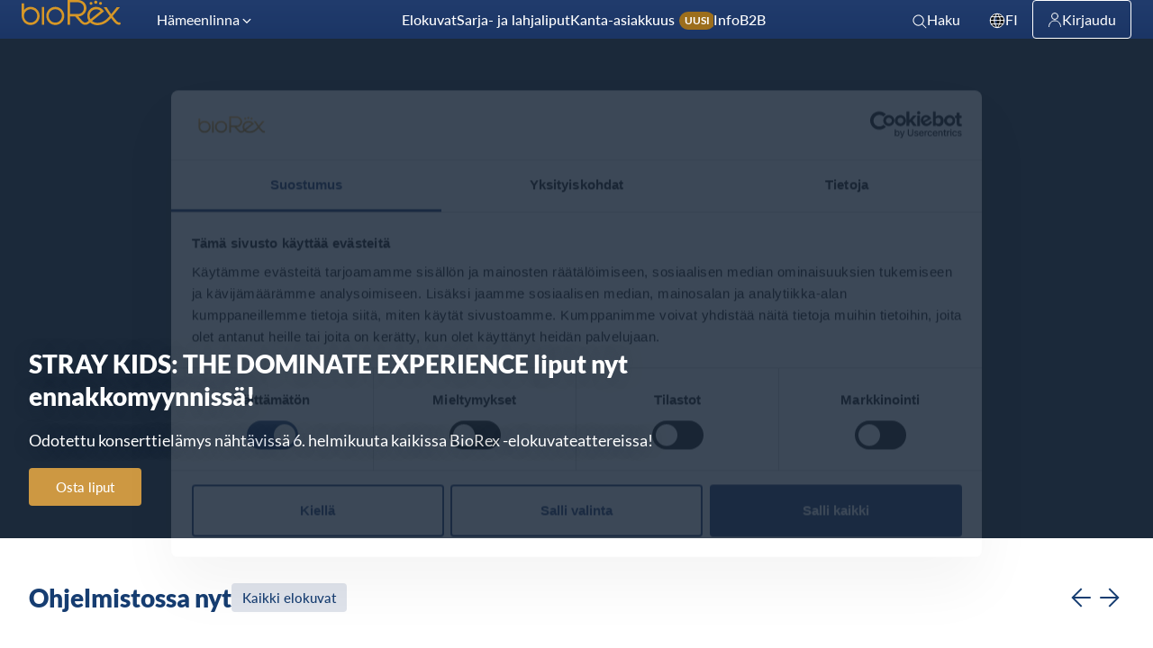

--- FILE ---
content_type: text/html; charset=utf-8
request_url: https://webshop.biorex.fi/fi/
body_size: 1772
content:
<!DOCTYPE html> <html> <head lang="fi"> <meta name="apple-mobile-web-app-capable" content="yes"> <meta name="apple-mobile-web-app-status-bar-style" content="black"> <meta charset="utf-8"> <meta http-equiv="Content-Type" content="text/html; charset=utf-8"> <meta http-equiv="X-UA-Compatible" content="IE=edge"> <meta name="viewport" content="width=device-width, initial-scale=1.01, minimal-ui"> <meta name="description" content>  <meta property="og:title" content="BioRex">  <meta property="og:url" content="https://webshop.biorex.fi">  <meta property="og:image" content="/media/static/b506962d-3bef-40e7-8d66-516150c49928.jpeg">  <meta property="og:description" content>  <meta name="google-site-verification" content>  <meta name="author" content="Unique X"> <title>BioRex</title>  <script src="https://webshop.biorex.fi/public/js/analytics.js" avoid-merge> </script> <link rel="stylesheet" href="https://biorex.fi/wp-content/themes/biorex/dist/styles/webshop.css" avoid-merge>  <link rel="shortcut icon" href="/media/static/b81c7cca-ea33-4c17-bfa0-2568c969e336.png">  <style></style> <!-- Google Tag Manager --> <script>(function(w,d,s,l,i){w[l]=w[l]||[];w[l].push({'gtm.start': new Date().getTime(),event:'gtm.js'});var f=d.getElementsByTagName(s)[0], j=d.createElement(s),dl=l!='dataLayer'?'&l='+l:'';j.async=true;j.src= 'https://www.googletagmanager.com/gtm.js?id='+i+dl;f.parentNode.insertBefore(j,f); })(window,document,'script','dataLayer','GTM-MQ8998N');</script> <!-- End Google Tag Manager --> <style> #loading { background: linear-gradient(rgba(0,0,0,.15),rgba(0,0,0,.3)) !important; background-color: rgba(0,0,0,0) !important; color: #9D9DA2 !important; font-weight: normal; }</style>  <script></script>    <link rel="stylesheet" href="/public/css/font-awesome-4.7.0/css/font-awesome.min.css" avoid-merge> <link href="https://fonts.googleapis.com/css?family=Oswald:400,300,700|PT+Sans" rel="stylesheet" type="text/css" avoid-merge> <link rel="stylesheet" href="/public/generated/cssfi_index_0.css"><script src="/public/generated/jsfi_index_0.js"></script></head> <body ng-class="theme" id="body">                                                  <ng-view autoscroll="true"></ng-view> <div class="cookie-monster" ng-class="{&apos;active&apos;: !con.consent, &apos;inactive&apos;: con.consent}" data-behavior="cookie_consent" ng-controller="CookieMonsterController as con"> <h1>Evästeistä</h1> Tämä sivusto käyttää evästeitä EU:n yleisen tietosuoja-asetuksen (GDPR) mukaisesti. Käytämme vain paikallista tallennustilaa tai evästettä varmistaaksemme, että varaus- / ostotapahtumasi on käsitelty oikein. Kun jätät sivuston voit poistaa evästeet menettämättä varaamiasi / ostamiasi lippuja (mutta näet tämän viestin uudelleen). Emme kerää muita henkilötietoja, kuin sähköpostiosoitteesi, jota käytämme lippujen toimittamiseen. Emme käytä kolmannen osapuolen välisiä evästeitä, emmekä anna kolmansille osapuolille lupaa käyttää evästeitä tai sähköpostiosoitettasi missään olosuhteissa.  Voit lukea käyttöehdot <a href="https://biorex.fi/rekisteriseloste/">täällä</a> ja lisää GDPR:n tuomista oikeuksista <a href="https://biorex.fi/tietosuoja-ja-evasteet-2/">täältä</a> alla. <button class="btn btn-primary" ng-click="con.cookieConsent()">Jatka</button> </div>  <div class="container powered-by" id="powered-by" data-behavior="powered-by"> <a href="https://mycloudcinema.com" target="_blank"><img src="/public/images/base/logos/application_32.png"> Powered by <strong>My Cloud Cinema</strong></a> </div>  <!--Inject the structured data for the current days shows--> <script>var jsonURL='/webservices/structured_data/get?cinema_id=1&url=https://webshop.biorex.fi';</script>  <script> $.getJSON(jsonURL, function( data ) { $( "<script/>", { "type": "application/ld+json", "html": JSON.stringify(data) }).appendTo( "head" ); }); </script>  </body>  <script></script>  </html> 

--- FILE ---
content_type: text/html; charset=utf-8
request_url: https://webshop.biorex.fi/widgets/book
body_size: 11334
content:
 <div class="container" id="container-book"> <div class="row"> <nav class="navbar navbar-inverse navbar-transparent" id="topMenu"> <div class="container-fluid"> <!-- Brand and toggle get grouped for better mobile display --> <div class="navbar-header"> <button type="button" class="navbar-toggle collapsed" data-toggle="collapse" data-target="#navigation-top" aria-expanded="false"> <span class="sr-only">Vaihda navigointia</span> <span class="icon-bar"></span> <span class="icon-bar"></span> <span class="icon-bar"></span> </button> <a class="navbar-brand" href="{{con.website_options.cinema_homepage || &apos;/&apos;}}"> <img ng-src="{{con.cinema_logo}}" alt> </a> </div> <!-- Collect the nav links, forms, and other content for toggling --> <div class="collapse navbar-collapse" id="navigation-top"> <ul class="nav navbar-nav meta-nav"> <li ng-repeat="link in con.topPageHeadings"><a href="{{link.content_category_link}}">{{link.content_category_title}}</a></li> <li class="social-links"> <a ng-repeat="link in con.topPageSocialLinks" href="{{link.content_category_link}}" class="social-link"> <span class="fa-stack fa-lg"> <i class="fa fa-stack-2x fa-circle fa-inverse"></i> <i class="fa fa-stack-1x" ng-class="link.content_category_title"></i> </span> </a> </li> </ul> </div><!-- /.navbar-collapse --> </div><!-- /.container-fluid --> </nav>  <div id="filter-bar" class="filter-bar"> <nav class="main-nav hidden-xs visible-sm visible-md visible-lg" role="navigation"> <ul class="nav"> <li ng-repeat="content in con.filterHeadings track by $index" ng-class="{&apos;dropdown menu-item&apos;: !content.content_category_link, &apos;menu-item&apos;: content.content_category_link}"> <a ng-if="content.content_category_link" class="dynamo-menu" href="{{content.content_category_link}}" ng-bind-html="con.trustAsHtml(content.content_category_title)"></a> <!-- <a ng-if="content.content_category_link" class="dynamo-menu" href="{{content.content_category_link}}" ng-bind="content.content_category_title"></a> --> <a ng-if="!content.content_category_link &amp;&amp; content.links.length" class="dropdown-toggle dynamo-menu" href="#" data-toggle="dropdown" aria-expanded="false">{{content.content_category_title}}<span class="caret"></span></a> <ul ng-if="!content.content_category_link &amp;&amp; content.links.length" class="dropdown-menu submenu-item"> <li ng-repeat="link in content.links | orderBy:&apos;sort_order&apos;"> <a href="#/content/{{link.content_id}}">{{link.content_title}}</a> </li> </ul> </li> </ul> </nav> <nav class="container-fluid main-nav visible-xs hidden-sm hidden-md hidden-lg"> <ul class="nav"> <li ng-repeat="content in con.filterHeadings track by $index" ng-class="{&apos;collapse-menu menu-item&apos;: !content.content_category_link, &apos;menu-item&apos;: content.content_category_link}"> <a ng-if="content.content_category_link" class="dynamo-menu" href="{{content.content_category_link}}" ng-bind-html="con.trustAsHtml(content.content_category_title)"></a> <!-- <a ng-if="content.content_category_link" class="dynamo-menu" href="{{content.content_category_link}}" ng-bind="content.content_category_title"></a> --> <a ng-if="!content.content_category_link &amp;&amp; content.links.length" class="dynamo-menu collapse-button collapsed" data-target="#filterMenu{{content.content_category_id}}" data-toggle="collapse" aria-expanded="false">{{content.content_category_title}}<span class="caret"></span></a> <ul ng-if="!content.content_category_link &amp;&amp; content.links.length" class="submenu-item collapse" aria-expanded="false" id="filterMenu{{content.content_category_id}}"> <li ng-repeat="link in content.links | orderBy:&apos;sort_order&apos;"> <a href="#/content/{{link.content_id}}">{{link.content_title}}</a> </li> </ul> </li> </ul> </nav> </div>  </div> <section id="book" class="book"> <div ng-if="con.website_options &amp;&amp; con.website_options.website_step_wizard"> <div class="book-panel"> <div class="row"> <div class="col-xs-12 timeout-clock-row"> <a class="btn btn-default back-button" href="javascript:window.history.back();" ng-if="con.website_options.external_website">Takaisin</a> <span class="timeout-clock pull-right" ng-class="{&apos;warning&apos;: con.timeWarning, &apos;normal&apos;: !con.timeWarning}"> <span>Aikaa jäljellä {{con.timeRemaining}}</span> </span> </div> </div> <!-- Allocated Seating Show --> <div ng-if="con.show &amp;&amp; !con.show.non_allocated_seating"> <!-- Select seats --> <div ng-show="con.bookingStep == 1"> <div class="row"> <div class="col-xs-12 seatPlanWrapper movie-details-wrapper"> <!-- Movie Title and Version Icons --> <div class="movieTitle"> <h1 class="cinema-and-screen-name">{{con.show.display_name}} <small>{{con.show.screen_name }}</small></h1> <h1 class="screen-name">{{con.show.screen_name }}</h1> <a href="#/movie/{{con.show.movie_id}}" ng-if="!con.website_options.external_website"><h3 class="movie-title-and-extension">{{con.show.short_desc}}<span ng-if="con.show.title_extension"> - {{con.show.title_extension }}</span></h3></a> <h3 class="movie-title-and-extension" ng-if="con.website_options.external_website">{{con.show.short_desc}}<span ng-if="con.show.title_extension"> - {{con.show.title_extension }}</span></h3> <h4 class="movie-date-and-time"> <span class="movie-date-and-time-date">{{con.show.show_time | moment:&apos;userLongFormat&apos;}}</span> <span class="movie-date-and-time-sep1"> | </span> <span class="movie-date-and-time-time-start">{{con.show.show_time | moment:&apos;shortTime&apos;}}</span> <span class="movie-date-and-time-sep2">-</span> <span class="movie-date-and-time-time-end">{{con.show.show_time_end | moment:&apos;shortTime&apos;}}</span> </h4> <!-- <h5>{{con.show.movie_audio_style_name}} - Puheääni: {{con.show.audio_lang}}<span ng-if="con.show.subtitle_lang !== '-'"> - Subtitles: {{con.show.subtitle_lang}}</span> - {{con.show.running_time}} minuuttia - {{con.show.rating_name}}</h5> --> <div class="show-list-version-icons"> <span class="versionBadge rating {{con.show.rating_name_short}}">{{con.show.rating_name}}</span> <span class="versionBadge" ng-if="con.show.audio_lang != &apos;-&apos;">{{con.show.audio_lang}} puhekieli</span> <span class="versionBadge" ng-if="con.show.subtitle_lang != &apos;-&apos;">{{con.show.subtitle_lang}} tekstitys</span> <span class="versionBadge three_d" ng-if="con.show.version_3d">3d</span> <span class="versionBadge four_k" ng-if="con.show.version_4k">4K</span> <span class="versionBadge hfr" ng-if="con.show.version_hfr">HFR</span> <span class="versionBadge" ng-if="con.show.movie_sound_id == 2">7.1</span> <span class="versionBadge" ng-if="con.show.movie_sound_id == 3">Atmos</span> <span class="versionBadge" ng-if="con.show.movie_sound_id == 4">Auro</span> </div> <hr style="margin-bottom: 0px;margin-top: 0px;"> </div>  <div class="movieTitle"> <h3><span ng-if="con.website_options &amp;&amp; !con.website_options.website_step_wizard">1. </span>Valitse istumapaikat</h3> </div> <!-- Screen names and any error messages --> <div ng-if="(con.seatPlan|filter:con.isSeatAvailable).length == 0 &amp;&amp; (con.seatPlan|filter:{seat_status:1}).length == 0"> <div class="row"> <div class="col-xs-12"> <div class="alert alert-warning" role="alert">Valitettavasti valitsemaasi näytökseen ei ole enää vapaita istumapaikkoja. Ole hyvä ja valitse toinen näytösaika.</div> </div> </div> </div> <div class="alert alert-danger" ng-if="con.error"> <span ng-bind="con.error"></span> </div> <div class="seatPlanScreen"> <!-- {{con.show.screen_name}} --> Valkokangas <span class="pull-right" ng-if="con.seatInfo"> {{con.seatInfo.row_name}} - {{con.seatInfo.seat_name}} <span ng-if="con.seatInfo.seat_status === 2">(Lukittu)</span> <span ng-if="con.seatInfo.seat_status === 3">(Varattu)</span> <span ng-if="con.seatInfo.seat_status === 4">(Varattu paikka)</span> <span ng-if="con.seatInfo.seat_status === 5">(Varattu maksuohjelmistolle)</span> </span> <span class="pull-right lockDetails"> {{con.seatInfo.lockDetails.user_name}} <br> {{con.seatInfo.lockDetails.lock_timestamp | moment:&apos;mediumDateTime&apos;}} </span> <span class="pull-right lockDetails" ng-if="con.seatInfo.lockDetails.reservation.reservation_email"> Varauksen sähköpostiosoite: <br> {{con.seatInfo.lockDetails.reservation.reservation_email}} </span> </div> <div class="row" ng-if="con.show.message_inline" id="cinemaScreenMessage"> <div class="col-xs-12"> <div class="alert alert-warning" ng-bind-html="con.show.message_inline"></div> </div> </div> <div class="row" ng-if="con.show.non_allocated_seating" id="nonAllocatedSeating"> <div class="col-xs-12"> <div class="alert alert-info">Tässä elokuvanäytöksessä on käytössä numeroimaton istumapaikkajärjestys. Istumapaikat täytetään sspumisjärjestyksessä ja istumapaikkasi voi poiketa valitusta.</div> </div> </div> <!-- Seat Plan --> <rc-seatplan-scroller rc-id="seatPlanCanvas" rc-locked-seats-change="con.lockedSeatsChanged" rc-locked-seats="con.lockedSeats" rc-seat-select="con.seatSelected" rc-seat-plan-error="con.seatPlanError" rc-selected-seats="con.selectedSeats" data="con.seatPlan" rc-section-select="con.sectionSelect" rc-section-deselect="con.sectionDeselect" show="con.show" rc-options="con.options" rc-seat-plan-refresh="con.refreshSeatPlan" rc-seat-secondary-select="con.seatSecondarySelect" mobile-device-id="con.mobile_device_id" social-distanced="con.socialDistanced"> </rc-seatplan-scroller> <div class="row"> <div class="col-xs-12"> <div class="btn btn-default" ng-click="con.zoomIn()"><i class="fa fa-plus-circle"></i></div> <div class="btn btn-default" ng-click="con.zoomOut()"><i class="fa fa-minus-circle"></i></div> </div> </div> <div class="alert alert-danger" ng-if="(con.seatPlan|filter:{seat_status:1}).length == 0 &amp;&amp; !((con.seatPlan|filter:con.isSeatAvailable).length == 0 &amp;&amp; (con.seatPlan|filter:{seat_status:1}).length == 0)">Valitse haluamasi istumapaikat. Varatut paikat näkyvät  punaisina ja omat valintasi keltaisina.</div> <div class="row seatPlanKey" ng-show="con.website_options.show_seat_counts"> <div class="seatType seatTotal"> <span class="seatTypeCount">{{(con.seatPlan|filter:con.totalSeats).length}}</span> Summa yhteensä </div> <div class="seatType seatAvailable"> <span class="seatTypeCount">{{(con.seatPlan|filter:con.availableSeats).length}}</span> Vapaa paikka </div> <div class="seatType seatSold"> <span class="seatTypeCount">{{(con.seatPlan|filter:con.unavailableSeats).length}}</span> Varattu paikka </div> <div class="seatType seatLocked" ng-if="con.show.seats_locked &gt;= 0"> <span class="seatTypeCount">{{(con.seatPlan|filter:{seat_status:1}:true).length}}</span> Valittu paikka </div> </div>  <div class="row seatPlanKey" ng-show="con.website_options.show_seatplan_key"> <div class="seatType seatNormal" ng-if="(con.seatPlan|filter:con.normal).length &gt; 0"> <span class="seatTypeCount">{{(con.seatPlan|filter:con.normal).length}}</span> Normaali </div> <div class="seatType seatPremier" ng-if="(con.seatPlan|filter:{seat_type:9}:true).length &gt; 0"> <span class="seatTypeCount">{{(con.seatPlan|filter:{seat_type:9}:true).length}}</span> Ensi-ilta </div> <div class="seatType seatMobility" ng-if="(con.seatPlan|filter:{seat_type:2}:true).length &gt; 0"> <span class="seatTypeCount">{{(con.seatPlan|filter:{seat_type:2}:true).length}}</span> Pyörätuolipaikka (ei penkkiä) </div> <div class="seatType seatLoveLeft" ng-if="(con.seatPlan|filter:con.sofaSeat).length &gt; 0" ng-show="con.website_options.single_sofa_count"> <span class="seatTypeCount">{{(con.seatPlan|filter:con.sofaSeat).length}}</span> Sofa </div> <div class="seatType seatLoveLeft" ng-if="(con.seatPlan|filter:{seat_type:5}:true).length &gt; 0" ng-show="!con.website_options.single_sofa_count"> <span class="seatTypeCount">{{(con.seatPlan|filter:{seat_type:5}:true).length}}</span> Sohva, vasen </div> <div class="seatType seatLoveMiddle" ng-if="(con.seatPlan|filter:{seat_type:10}:true).length &gt; 0" ng-show="!con.website_options.single_sofa_count"> <span class="seatTypeCount">{{(con.seatPlan|filter:{seat_type:10}:true).length}}</span> Sohva, keski </div> <div class="seatType seatLoveRight" ng-if="(con.seatPlan|filter:{seat_type:6}:true).length &gt; 0" ng-show="!con.website_options.single_sofa_count"> <span class="seatTypeCount">{{(con.seatPlan|filter:{seat_type:6}:true).length}}</span> Sohva, oikea </div> <div class="seatType seatDBox" ng-if="(con.seatPlan|filter:{seat_type:7}:true).length &gt; 0"> <span class="seatTypeCount">{{(con.seatPlan|filter:{seat_type:7}:true).length}}</span> D Boxi </div> <div class="seatType seat4D" ng-if="(con.seatPlan|filter:{seat_type:8}:true).length &gt; 0"> <span class="seatTypeCount">{{(con.seatPlan|filter:{seat_type:8}:true).length}}</span> 4D </div> <div class="seatType seatTable" ng-if="(con.seatPlan|filter:con.tables).length &gt; 0"> <span class="seatTypeCount">{{(con.seatPlan|filter:con.tables).length}}</span> Pöytä </div> </div>  <div class="row"> <div class="col-xs-12"> <hr class="visible-xs"> </div> </div>  </div> </div> </div> <!-- Login to your profile --> <div ng-show="con.bookingStep == 2"> <div class="row profileWrapper"> <div ng-class="{&apos;col-lg-6&apos;: con.CustomerProfileService.isLoggedIn, &apos;col-lg-12&apos;: !con.CustomerProfileService.isLoggedIn}"> <div class="customer-profile-login"> <h3>Kirjaudu sisään</h3> <div class="form-group"> <label for="customer_login">Sähköpostiosoite</label> <div class="input-group"> <input id="customer_login" name="customer_login" type="email" class="form-control" placeholder="Anna sähköpostiosoite" ng-model="con.customer_login" ng-required="con.customerCheckoutMode()" autocomplete> <span class="input-group-addon fa" ng-class="{&apos;alert-danger fa-times-circle&apos;: !con.customer_login || loginForm.customer_login.$invalid, &apos;alert-success fa-check-circle&apos;: con.customer_login &amp;&amp; !loginForm.customer_login.$invalid}"></span> </div> </div> <div class="form-group"> <label for="customer_password">Salasana</label> <input id="customer_password" name="customer_password" type="password" class="form-control" placeholder="Syötä salasana" ng-model="con.customer_password" ng-required="con.customerCheckoutMode()" autocomplete> </div> <div class="form-group"> <button type="submit" class="btn btn-primary" ng-click="con.profileLogin(con.customer_login, con.customer_password)" ng-disabled="!con.customer_login || !con.customer_password">Kirjaudu sisään</button> </div>  </div> </div> <div ng-class="{&apos;col-lg-6&apos;: con.CustomerProfileService.isLoggedIn, &apos;col-lg-12&apos;: !con.CustomerProfileService.isLoggedIn}"> <div class="customer-profile-details" ng-if="con.CustomerProfileService.isLoggedIn"> <h3>Kirjautuneena:</h3> <h4>{{con.CustomerProfileService.customer.full_name}}</h4> <h5>{{con.CustomerProfileService.customer.contact_email}}</h5> <hr> <button class="btn btn-default" ng-click="con.CustomerProfileService.logout();">Kirjaudu ulos</button> </div>  </div> </div> </div> <!-- Select ticket types --> <div ng-show="con.bookingStep == 3"> <div class="row"> <div class="col-xs-12 col-sm-8" style="margin-bottom: 20px;"> <div class="ticket-list"> <h3> <span ng-if="con.website_options &amp;&amp; !con.website_options.website_step_wizard &amp;&amp; con.show.non_allocated_seating">1. </span> <span ng-if="con.website_options &amp;&amp; !con.website_options.website_step_wizard &amp;&amp; !con.show.non_allocated_seating">2. </span> Valitse lipputyyppi </h3> <div ng-if="!con.tickets"> <div class="alert alert-info"><i class="fa fa-spin fa-refresh"></i> Ladataan lipputyyppejä</div> </div> <div ng-if="con.tickets" col-xs-12> <div ng-if="$parent.$parent.con.invalidSeatMultiplesTicketId || $parent.$parent.con.invalidSeatMaximumTicketId || $parent.$parent.con.ShoppingCartService.isDiscountCardRequired() || $parent.$parent.con.ShoppingCartService.isDiscountCodeRequired() || $parent.$parent.con.invalidChildTicket" class="alert alert-danger" style="margin-bottom: 5px !important;"> <span class="fa fa-warning"></span> <span ng-if="$parent.$parent.con.invalidChildTicket"> - Please add a non-child ticket to your shopping cart to allow this purchase.</span> <span ng-if="$parent.$parent.con.invalidSeatMultiplesTicketId"> - Yksi tai useampi lippu vaatii useamman istumapaikan</span> <span ng-if="$parent.$parent.con.invalidSeatMaximumTicketId"> - You have selected more than the maximum seats allowed for this ticket type [{{$parent.$parent.con.invalidSeatMaximumQuantity}}]</span> <span ng-if="$parent.$parent.con.ShoppingCartService.isDiscountCardRequired()"> - Jäsenkortin numero vaaditaan</span> <span ng-if="$parent.$parent.con.ShoppingCartService.isDiscountCodeRequired()"> - Alennuskoodi vaaditaan</span> </div> <div ng-if="$parent.$parent.con.error" class="alert alert-danger" style="margin-bottom: 5px !important;"> <span class="fa fa-warning"></span> <span>{{$parent.$parent.con.error}}</span> </div> </div> <div ng-if="con.tickets" ng-repeat="ticket in con.tickets | filter:{hide_from_ticket_list: false}"> <div class="row"> <div class="col-xs-9" style="padding-right: 0px;" ng-if="!ticket.disable_apply_to_all"> <button class="btn btn-default btn-block" style="text-align: left; border-right: none !important;" ng-class="{&apos;btn-success&apos;: (ticket.quantity &gt; 0), &apos;btn-danger&apos;:$parent.$parent.con.invalidSeatMultiplesTicketId == ticket.ticket_id || $parent.$parent.con.invalidSeatMaximumTicketId == ticket.ticket_id}" ng-click="con.applyTicketToAllSeatlock(ticket);"> <span class="pull-left ticket-name"><span class="badge">{{ticket.quantity}}</span> {{ticket.product_name}}</span> <span class="pull-right ticket-price">{{ticket.display_price | currency}}</span> </button> </div> <div class="col-xs-9" style="padding-right: 0px;" ng-if="ticket.disable_apply_to_all"> <button class="btn btn-unselectable btn-block"> <span class="pull-left ticket-name"><span class="badge">{{ticket.quantity}}</span> {{ticket.product_name}}</span> <span class="pull-right ticket-price">{{ticket.display_price | currency}}</span> </button> </div> <div class="col-xs-3" style="padding-left: 0px;"> <div class="btn-group btn-group-justified" role="group" ng-if="con.show.non_allocated_seating"> <div class="btn-group" role="group"> <button class="btn btn-default" ng-disabled="con.lockedSeats.length &gt;= con.website_options.online_tickets_limit || (!con.show.non_allocated_seating &amp;&amp; ticket.quantity == con.lockedSeats.length)" ng-class="{&apos;btn-success&apos;: (ticket.quantity &gt; 0), &apos;btn-danger&apos;:$parent.$parent.con.invalidSeatMultiplesTicketId == ticket.ticket_id || $parent.$parent.con.invalidSeatMaximumTicketId == ticket.ticket_id}" ng-click="con.addNonAllocatedSeat(ticket);" ng-dblclick="con.doNothing()"> <i class="fa fa-plus-circle"></i> </button> </div> <div class="btn-group" role="group"> <button class="btn btn-default" ng-disabled="ticket.quantity==0" ng-class="{&apos;btn-danger&apos;: (ticket.quantity &gt; 0)}" ng-click="con.removeNonAllocatedSeat(ticket);" ng-dblclick="con.doNothing()"> <i class="fa fa-minus-circle"></i> </button> </div> </div> <button class="btn btn-default btn-block" ng-if="!con.show.non_allocated_seating" ng-class="{&apos;btn-success&apos;: (ticket.quantity &gt; 0), &apos;btn-danger&apos;:$parent.$parent.con.invalidSeatMultiplesTicketId == ticket.ticket_id || $parent.$parent.con.invalidSeatMaximumTicketId == ticket.ticket_id}" ng-disabled="con.lockedSeats &amp;&amp; (con.lockedSeats.length - con.totalTickets) === 0 || ticket.quantity == con.lockedSeats.length" ng-click="con.addTicket(ticket);" ng-dblclick="con.doNothing()"> <i class="fa fa-plus-circle"></i> </button> </div> </div> <div class="row" ng-if="ticket.subscription_ticket &amp;&amp; ticket.quantity &gt; 0" ng-repeat="n in [].constructor(ticket.quantity) track by $index"> <div class="col-xs-12 subscription-card-number-panel"> <div class="input-group"> <input type="text" id="third_party_id_{{$index}}" class="form-control" placeholder="Enter your Cineville card number" ng-value="con.ShoppingCartService.getThirdPartyId(ticket, $index, con.show.show_time_id).card_number" ng-disabled="con.ShoppingCartService.getThirdPartyId(ticket, $index, con.show.show_time_id)" autofocus> <span class="input-group-btn"> <button class="btn" ng-disabled="con.ShoppingCartService.getThirdPartyId(ticket, $index, con.show.show_time_id).card_number" ng-class="{&apos;btn-default&apos; : !ticket.validating, &apos;btn-warning&apos;: ticket.validating}" type="button" ng-click="con.setThirdPartyId(ticket, $index)" ng-if="!con.ShoppingCartService.getThirdPartyId(ticket, $index, con.show.show_time_id)"><i class="fa" ng-class="{&apos;fa-check-circle-o&apos; : !ticket.validating, &apos;fa-refresh fa-spin&apos;: ticket.validating}"></i> Validate</button> <button class="btn btn-success" type="button" ng-click="con.removeThirdPartyId(ticket, $index, con.show.show_time_id)" ng-if="con.ShoppingCartService.getThirdPartyId(ticket, $index, con.show.show_time_id)"><i class="fa fa-times-circle-o"></i> Remove</button> </span> </div> <p class="subscription-tickets-used" ng-show="con.subscription_scheme_options.rosettapos &amp;&amp; con.ShoppingCartService.getThirdPartyId(ticket, $index, con.show.show_time_id).card_number">You have used {{con.ShoppingCartService.subscriptionTicketsUsed(ticket, $index)}} of {{con.ShoppingCartService.subscriptionTicketsMax(ticket, $index)}} subscription tickets available.</p> </div> </div> </div> <div class="row" style="margin-top: 10px;"> <div class="col-xs-12"> <div class="alert alert-danger" ng-if="con.lockedSeats.length &gt;= con.website_options.online_tickets_limit">Olet valinnut maksimimäärän lippuja yhdelle ostoskerralle. Mikäli haluat ostaa suuremman määrän lippuja kerralla, otathan yhteyttä suoraan lähimpään elokuvateatteriisi!</div> </div> </div> </div> <div class="row" ng-show="(con.bookingMode == 1 || con.bookingMode == 0) &amp;&amp; con.website_options &amp;&amp; con.website_options.use_anonymous_vouchers &amp;&amp; (!con.website_options.no_purchase_without_profile || con.userProfileValid()) &amp;&amp; con.lockedSeats.length &gt; 0"> <div class="col-xs-12"> <div class="anonymous-voucher-panel"> <div class="input-group"> <input type="text" class="form-control" placeholder="Onko sinulla lahja-/sarja-/yrityslippu? Syötä koodi tähän." ng-model="con.voucher_code"> <span class="input-group-btn"> <button class="btn btn-default" type="button" ng-click="con.addVoucher()"><i class="fa fa-file-o"></i> Aktivoi koodi</button> </span> </div> </div> </div> </div> <div class="row" ng-if="con.website_options &amp;&amp; con.website_options.use_customer_cards &amp;&amp; !con.ShoppingCartService.discount_card_number"> <div class="col-xs-12" ng-if="!con.website_options.hide_customer_card_entry"> <div class="anonymous-voucher-panel"> <div class="input-group"> <input type="text" class="form-control" placeholder="Onko sinulla kanta-asiakaskortti? Syötä kortin numero tähän." ng-model="con.discount_card_number"> <span class="input-group-btn"> <button class="btn btn-default" type="button" ng-click="con.addDiscountCardNumber()"><i class="fa fa-credit-card"></i> Lisää kanta-asiakaskortti</button> </span> </div> </div> </div> <div class="col-xs-12" ng-if="con.website_options.hide_customer_card_entry"> <div class="anonymous-voucher-panel"> <button class="btn btn-default btn-block" type="button" ng-click="con.activateCardEntry()" ng-show="!con.cardEntryVisible"><i class="fa fa-credit-card"></i> Have a customer card? Click here to use it.</button> <div class="input-group" ng-show="con.cardEntryVisible"> <input type="text" class="form-control" id="customer_card_number" placeholder="Onko sinulla kanta-asiakaskortti? Syötä kortin numero tähän." ng-model="con.discount_card_number"> <span class="input-group-btn"> <button class="btn btn-default" type="button" ng-click="con.addDiscountCardNumber()"><i class="fa fa-credit-card"></i> Lisää kanta-asiakaskortti</button> </span> </div> </div> </div> </div> <div class="row" ng-if="con.website_options.show_pay_egift_card_inline &amp;&amp; con.ShoppingCartService.getTotal() != 0"> <div class="col-xs-12"> <div class="anonymous-voucher-panel"> <button class="btn btn-primary btn-block" type="button" ng-click="con.activateGiftCardEntry()" ng-show="!con.giftCardEntryVisible"><i class="fa fa-money"></i> Onko sinulla lahjakortti? Syötä koodi tähän.</button> <div class="input-group" ng-show="con.giftCardEntryVisible"> <input type="text" class="form-control" id="gift_card_number" placeholder="Syötä koodi." ng-model="con.gift_card_number"> <span class="input-group-btn"> <button class="btn btn-primary" type="button" ng-click="con.addGiftCard()"><i class="fa fa-money"></i> Vahvista lahjakortin koodi</button> </span> </div> </div> </div> </div>  </div> <div class="col-xs-12 col-sm-4"> <div class="shopping-cart-wrapper"> <h3>Ostoskori</h3> <hr> <div class="shoppingCart cartConcessions"> <shopping-cart total full show-combo-prices="{{con.showComboPrices}}" hide-combo-products="{{con.hideComboProducts}}"></shopping-cart> </div> <hr>  </div>  <div class="voucher-row" ng-if="con.ShoppingCartService.discount_card_number &amp;&amp; con.cardInfo"> <div ng-repeat="voucher in con.cardInfo.vouchers" class="row voucher" ng-if="!voucher.used &amp;&amp; (voucher.ticket_groups.length &gt; 0 || voucher.tickets.length &gt; 0)"> <div class="col-xs-2"> <img ng-src="{{voucher.image_link}}" class="img-responsive"> </div> <div class="col-xs-6"> <span class="voucher-promotion" ng-bind="voucher.promotion_name"></span><br> <span class="voucher-code" ng-bind="voucher.voucher_code"></span><br> <span class="voucher-expiry">Viimeinen käyttöajankohta: {{voucher.valid_until | moment: &apos;mediumDate&apos;}}</span> <!-- <pre>{{voucher | json:4}}</pre> --> </div> <div class="col-xs-4 text-center"> <button class="btn btn-default voucher-use-button" ng-click="con.useVoucher(voucher);" ng-disabled="!con.vouchersAvailable()">Käytä tämä lahja- / sarjalippu</button> </div> </div> </div>  <hr ng-if="con.show.screen_info"> <div ng-if="con.show.screen_info" class="row"> <div class="col-xs-12"> <span ng-bind-html="con.show.screen_info"></span> <hr> </div> </div>  </div> </div> </div> <!-- Select concessions items --> <div ng-if="con.bookingStep == 5"> <div class="row"> <div class="col-xs-12 col-sm-8" style="margin-bottom: 20px;"> <h3>Oheistuotteet</h3> <div class="compulsory-product-message">One or more of the ticket types which you have selected also requires a product to be purchased. You will see a list of the products which are available for each of your selected seats. In order to complete the purchase you will need to select the product that you wish to purchase with your tickets. If you do not wish to purchase products with your tickets please press the back button to select a different ticket type.</div> <div ng-repeat="ticket in con.ShoppingCartService.getTicketsWithCompulsoryProducts()"> <div class="product-seat-details">Rivin nimi: <span class="row-name">{{ticket.row_name}}</span>, Penkin nimi: <span class="seat-name">{{ticket.seat_name}}</span></div> <div ng-repeat="group in ticket.ticket_products"> <div class="product-selection-details">You must select {{group.quantity}} item(s) from the following list.</div> <div ng-repeat="product in group.products" class="product-list" ng-class="{&apos;selected&apos;: product.selected}"> <img class="product-image" ng-src="{{product.product_image}}" ng-click="con.addCompulsoryProduct(ticket, group, product)"> <div class="product-name" ng-click="con.addCompulsoryProduct(ticket, group, product)">{{product.product_name}}</div> <div class="product-price" ng-click="con.addCompulsoryProduct(ticket, group, product)">{{product.product_price | currency}}</div> <i class="fa fa-info-circle product-info" ng-click="con.productInfo(product);stopPropagation();"></i> <div class="btn btn-default product-select" ng-show="!product.selected" ng-click="con.addCompulsoryProduct(ticket, group, product)" ng-disabled="group.maximum_quantity &amp;&amp; con.ShoppingCartService.getCompulsoryConcessions().length &gt;= group.maximum_quantity">Select this item</div> <div class="btn btn-success product-select" ng-show="product.selected" ng-click="con.addCompulsoryProduct(ticket, group, product)">Remove this item</div> </div> </div> </div>  </div> <div class="col-xs-12 col-sm-4"> <div class="shopping-cart-wrapper"> <h3>Ostoskori</h3> <hr> <div class="shoppingCart cartConcessions"> <shopping-cart total full show-combo-prices="{{con.showComboPrices}}" hide-combo-products="{{con.hideComboProducts}}"></shopping-cart> </div> <hr>  </div>  </div> </div> </div> <!-- Select concessions items --> <div ng-if="con.bookingStep == 6"> <div class="row"> <div class="col-xs-12 col-sm-8" style="margin-bottom: 20px;"> <h3>Oheistuotteet</h3> <div class="alert alert-warning" ng-if="!con.hasConcessionsItems">Tältä sivulta voit ennakkotilata ruoka-annoksia kaikkiin elokuvanäytöksiimme ja noutaa ne kassalta elokuvateatterissa. Huomioithan kuitenkin, että annosten ennakkotilaus ei onnistu enää saman päivän näytöksiin vaan tilaus tulee tehdä viimeistään näytöstä edeltävänä päivänä.</div> <div ng-if="con.hasConcessionsItems"> <rc-concessions rc-id="concessionsCanvas" width="1000" height="600" rc-concessions layout="con.concessionsLayoutData" options="con.concessionsOptions" layout-page="con.layoutPage" rc-element-select="con.elementSelect" rc-element-over="con.elementOver"></rc-concessions> </div> <div class="row" ng-if="con.hasConcessionsItems"> <div class="col-xs-12"> <a class="btn" ng-click="con.layoutPage = tab.layout_page" ng-class="{&apos;btn-warning&apos;: con.layoutPage == tab.layout_page, &apos;btn-default&apos;: con.layoutPage != tab.layout_page}" ng-if="(con.concessionsLayoutData|filter:{layout_page:tab.layout_page}).length" ng-repeat="tab in con.layoutTabs">{{tab.page_title}}</a> </div> </div>  </div> <div class="col-xs-12 col-sm-4"> <div class="shopping-cart-wrapper"> <h3>Ostoskori</h3> <hr> <div class="shoppingCart cartConcessions"> <shopping-cart total full show-combo-prices="{{con.showComboPrices}}" hide-combo-products="{{con.hideComboProducts}}"></shopping-cart> </div> <hr>  </div>  </div> </div> </div> <!-- Enter customer details and select payment --> <div ng-if="con.bookingStep == 7"> <div class="row"> <div class="col-xs-12 visible-xs"> <div class="shopping-cart-wrapper"> <h3>Ostoskori</h3> <hr> <div class="shoppingCart cartConcessions"> <shopping-cart total full show-combo-prices="{{con.showComboPrices}}" hide-combo-products="{{con.hideComboProducts}}"></shopping-cart> </div> <hr>  </div>  </div> <div class="col-xs-12 col-sm-8" style="margin-bottom: 20px;"> <h3 ng-if="con.website_options &amp;&amp; !con.website_options.website_step_wizard"> <span ng-if="con.show.non_allocated_seating">2. Jatka lippuostoksia kirjautumatta:</span> <span ng-if="!con.show.non_allocated_seating">3. Jatka lippuostoksia kirjautumatta:</span> </h3> <ng-form name="detailsForm" novalidate role="form" class="ng-pristine ng-invalid ng-invalid-required" autocomplete> <div ng-if="!con.website_options.use_customer_profiles"> <div class="form-group"> <label for="email_address">Sähköpostiosoite</label> <div class="input-group"> <input id="email_address" name="email_address" type="email" class="form-control" placeholder="Anna sähköpostiosoite" required="required" ng-model="con.email_address" autocomplete data-1p-ignore="true" data-lpignore="true"> <span class="input-group-addon fa" ng-class="{&apos;alert-danger fa-times-circle&apos;: !con.email_address || guestForm2.email_address.$invalid, &apos;alert-success fa-check-circle&apos;: con.email_address &amp;&amp; !guestForm2.email_address.$invalid}"></span> </div> </div> <div class="form-group"> <label for="confirm_email_address">Vahvista sähköpostiosoite</label> <div class="input-group"> <input id="confirm_email_address" name="confirm_email_address" type="email" class="form-control" placeholder="Vahvista sähköpostiosoite" required="required" ng-model="con.confirm_email_address" autocomplete data-1p-ignore="true" data-lpignore="true"> <span class="input-group-addon fa" ng-class="{&apos;alert-danger fa-times-circle&apos;: (!con.confirm_email_address || guestForm2.email_address.$invalid || con.confirm_email_address != con.email_address), &apos;alert-success fa-check-circle&apos;: con.confirm_email_address &amp;&amp; !guestForm2.email_address.$invalid &amp;&amp; con.confirm_email_address == con.email_address}"></span> </div> </div> <div class="form-group"> <div class="alert alert-danger" ng-if="guestForm2.$dirty &amp;&amp; con.email_address &amp;&amp; con.email_address !== con.confirm_email_address">Tarkista sähköpostiosoite ja yritä uudelleen!</div> </div> <div class="form-group" ng-if="con.online_payment_system == &apos;VERIFONE&apos; || con.online_payment_system == &apos;PAY.NL&apos;"> <label for="first_name">Etunimi</label> <input id="first_name" name="first_name" type="text" class="form-control" placeholder="Etunimi" ng-model="con.first_name" required="required" autocomplete data-1p-ignore="true" data-lpignore="true"> </div> <div class="form-group" ng-if="con.online_payment_system == &apos;VERIFONE&apos; || con.online_payment_system == &apos;PAY.NL&apos;"> <label for="last_name">Sukunimi</label> <input id="last_name" name="last_name" type="text" class="form-control" placeholder="Sukunimi" ng-model="con.last_name" required="required" autocomplete data-1p-ignore="true" data-lpignore="true"> </div> <div class="form-group" ng-if="con.website_options.phone_number_visible"> <label for="phone_number">Phone Number</label> <input id="phone_number" name="phone_number" type="text" class="form-control" placeholder="Please enter your phone number" ng-model="con.phone_number" ng-required="con.website_options.phone_number_required" autocomplete data-1p-ignore="true" data-lpignore="true"> </div> </div> <div ng-if="con.website_options.use_customer_profiles"> <!-- Not using the Wizard --> <div ng-if="con.bookingMode == 0"> <!-- If the Customer cannot proceed without a profile then we show the login/details form --> <div class="customer-profile" ng-if="con.website_options.no_purchase_without_profile &amp;&amp; con.website_options.no_reservation_without_profile"> <div ng-if="con.userProfileValid()"> <div class="customer-profile-details" ng-if="con.CustomerProfileService.isLoggedIn"> <h3>Kirjautuneena:</h3> <h4>{{con.CustomerProfileService.customer.full_name}}</h4> <h5>{{con.CustomerProfileService.customer.contact_email}}</h5> <hr> <button class="btn btn-default" ng-click="con.CustomerProfileService.logout();">Kirjaudu ulos</button> </div>  </div> <div ng-if="!con.userProfileValid()"> <div class="customer-profile-login"> <div class="form-group"> <label for="customer_login">Sähköpostiosoite</label> <div class="input-group"> <input id="customer_login" name="customer_login" type="email" class="form-control" placeholder="Anna sähköpostiosoite" ng-model="con.customer_login" ng-required="con.customerCheckoutMode()" autocomplete> <span class="input-group-addon fa" ng-class="{&apos;alert-danger fa-times-circle&apos;: !con.customer_login || loginForm.customer_login.$invalid, &apos;alert-success fa-check-circle&apos;: con.customer_login &amp;&amp; !loginForm.customer_login.$invalid}"></span> </div> </div> <div class="form-group"> <label for="customer_password">Salasana</label> <input id="customer_password" name="customer_password" type="password" class="form-control" placeholder="Syötä salasana" ng-model="con.customer_password" ng-required="con.customerCheckoutMode()" autocomplete> </div> <div class="form-group"> <button type="submit" class="btn btn-primary" ng-click="con.profileLogin(con.customer_login, con.customer_password)" ng-disabled="!con.customer_login || !con.customer_password">Kirjaudu sisään</button> </div>  </div> </div> </div> <!-- If the profile is optional or is only required for one action then we display a login form and a guest checkout --> <div class="customer-profile" ng-if="con.website_options.no_purchase_without_profile || con.website_options.no_reservation_without_profile"> <div class="customer-profile-details" ng-if="con.CustomerProfileService.isLoggedIn"> <h3>Kirjautuneena:</h3> <h4>{{con.CustomerProfileService.customer.full_name}}</h4> <h5>{{con.CustomerProfileService.customer.contact_email}}</h5> <hr> <button class="btn btn-default" ng-click="con.CustomerProfileService.logout();">Kirjaudu ulos</button> </div>  <div ng-if="!con.CustomerProfileService.isLoggedIn"> <uib-tabset active="active"> <uib-tab index="0" heading="Jatka kirjautumatta" select="con.setCheckoutMode(&apos;guest&apos;)"> <div class="details-wrapper"> <div class="form-group"> <label for="email_address">Sähköpostiosoite</label> <div class="input-group"> <input id="email_address" name="email_address" type="email" class="form-control" placeholder="Anna sähköpostiosoite" ng-required="con.guestCheckoutMode()" ng-model="con.email_address" autocomplete> <span class="input-group-addon fa" ng-class="{&apos;alert-danger fa-times-circle&apos;: !con.email_address || guestForm1.email_address.$invalid, &apos;alert-success fa-check-circle&apos;: con.email_address &amp;&amp; !guestForm1.email_address.$invalid}"></span> </div> </div> <div class="form-group"> <label for="confirm_email_address">Vahvista sähköpostiosoite</label> <div class="input-group"> <input id="confirm_email_address" name="confirm_email_address" type="email" class="form-control" placeholder="Vahvista sähköpostiosoite" ng-required="con.guestCheckoutMode()" ng-model="con.confirm_email_address" autocomplete> <span class="input-group-addon fa" ng-class="{&apos;alert-danger fa-times-circle&apos;: (!con.confirm_email_address || guestForm1.email_address.$invalid || con.confirm_email_address != con.email_address), &apos;alert-success fa-check-circle&apos;: con.confirm_email_address &amp;&amp; !guestForm1.email_address.$invalid &amp;&amp; con.confirm_email_address == con.email_address}"></span> </div> </div> <div class="form-group"> <div class="alert alert-danger" ng-if="guestForm1.$dirty &amp;&amp; con.email_address &amp;&amp; con.email_address !== con.confirm_email_address">Tarkista sähköpostiosoite ja yritä uudelleen!</div> </div> <div class="form-group" ng-if="con.online_payment_system == &apos;VERIFONE&apos; || con.online_payment_system == &apos;PAY.NL&apos;"> <label for="first_name">Etunimi</label> <input id="first_name" name="first_name" type="text" class="form-control" placeholder="Etunimi" ng-model="con.first_name" ng-required="con.guestCheckoutMode()" autocomplete data-1p-ignore="true" data-lpignore="true"> </div> <div class="form-group" ng-if="con.online_payment_system == &apos;VERIFONE&apos; || con.online_payment_system == &apos;PAY.NL&apos;"> <label for="last_name">Sukunimi</label> <input id="last_name" name="last_name" type="text" class="form-control" placeholder="Sukunimi" ng-model="con.last_name" ng-required="con.guestCheckoutMode()" autocomplete data-1p-ignore="true" data-lpignore="true"> </div> <div class="form-group" ng-if="con.website_options.phone_number_visible"> <label for="phone_number">Phone Number</label> <input id="phone_number" name="phone_number" type="text" class="form-control" placeholder="Please enter your phone number" ng-model="con.phone_number" ng-required="con.website_options.phone_number_required" ng-pattern="con.phoneNumberPattern" autocomplete max-length="50" data-1p-ignore="true" data-lpignore="true"> <div class="alert alert-info" ng-if="guestForm1.phone_number.$error.required">Please enter your phone number so that we can contact you in case of any issues with your purchase.</div> <div class="alert alert-danger" ng-if="guestForm1.phone_number.$error.pattern">This phone number is the incorrect format. Please use the full format with +countrycode and phone number.</div> </div> </div> </uib-tab> <uib-tab index="1" heading="Kirjaudu sisään" select="con.setCheckoutMode(&apos;customer&apos;)"> <div class="customer-profile-login" ng-if="!con.CustomerProfileService.isLoggedIn &amp;&amp; con.website_options.use_customer_profiles"> <div class="form-group"> <label for="customer_login">Sähköpostiosoite</label> <div class="input-group"> <input id="customer_login" name="customer_login" type="email" class="form-control" placeholder="Anna sähköpostiosoite" ng-model="con.customer_login" ng-required="con.customerCheckoutMode()" autocomplete> <span class="input-group-addon fa" ng-class="{&apos;alert-danger fa-times-circle&apos;: !con.customer_login || loginForm.customer_login.$invalid, &apos;alert-success fa-check-circle&apos;: con.customer_login &amp;&amp; !loginForm.customer_login.$invalid}"></span> </div> </div> <div class="form-group"> <label for="customer_password">Salasana</label> <input id="customer_password" name="customer_password" type="password" class="form-control" placeholder="Syötä salasana" ng-model="con.customer_password" ng-required="con.customerCheckoutMode()" autocomplete> </div> <div class="form-group"> <button type="submit" class="btn btn-primary" ng-click="con.profileLogin(con.customer_login, con.customer_password)" ng-disabled="!con.customer_login || !con.customer_password">Kirjaudu sisään</button> </div>  </div> </uib-tab> </uib-tabset> </div>  </div> <div class="customer-profile" ng-if="!con.website_options.no_purchase_without_profile &amp;&amp; !con.website_options.no_reservation_without_profile"> <div class="customer-profile-details" ng-if="con.CustomerProfileService.isLoggedIn"> <h3>Kirjautuneena:</h3> <h4>{{con.CustomerProfileService.customer.full_name}}</h4> <h5>{{con.CustomerProfileService.customer.contact_email}}</h5> <hr> <button class="btn btn-default" ng-click="con.CustomerProfileService.logout();">Kirjaudu ulos</button> </div>  <div ng-if="!con.CustomerProfileService.isLoggedIn"> <uib-tabset active="active"> <uib-tab index="0" heading="Jatka kirjautumatta" select="con.setCheckoutMode(&apos;guest&apos;)"> <div class="details-wrapper"> <div class="form-group"> <label for="email_address">Sähköpostiosoite</label> <div class="input-group"> <input id="email_address" name="email_address" type="email" class="form-control" placeholder="Anna sähköpostiosoite" ng-required="con.guestCheckoutMode()" ng-model="con.email_address" autocomplete> <span class="input-group-addon fa" ng-class="{&apos;alert-danger fa-times-circle&apos;: !con.email_address || guestForm1.email_address.$invalid, &apos;alert-success fa-check-circle&apos;: con.email_address &amp;&amp; !guestForm1.email_address.$invalid}"></span> </div> </div> <div class="form-group"> <label for="confirm_email_address">Vahvista sähköpostiosoite</label> <div class="input-group"> <input id="confirm_email_address" name="confirm_email_address" type="email" class="form-control" placeholder="Vahvista sähköpostiosoite" ng-required="con.guestCheckoutMode()" ng-model="con.confirm_email_address" autocomplete> <span class="input-group-addon fa" ng-class="{&apos;alert-danger fa-times-circle&apos;: (!con.confirm_email_address || guestForm1.email_address.$invalid || con.confirm_email_address != con.email_address), &apos;alert-success fa-check-circle&apos;: con.confirm_email_address &amp;&amp; !guestForm1.email_address.$invalid &amp;&amp; con.confirm_email_address == con.email_address}"></span> </div> </div> <div class="form-group"> <div class="alert alert-danger" ng-if="guestForm1.$dirty &amp;&amp; con.email_address &amp;&amp; con.email_address !== con.confirm_email_address">Tarkista sähköpostiosoite ja yritä uudelleen!</div> </div> <div class="form-group" ng-if="con.online_payment_system == &apos;VERIFONE&apos; || con.online_payment_system == &apos;PAY.NL&apos;"> <label for="first_name">Etunimi</label> <input id="first_name" name="first_name" type="text" class="form-control" placeholder="Etunimi" ng-model="con.first_name" ng-required="con.guestCheckoutMode()" autocomplete data-1p-ignore="true" data-lpignore="true"> </div> <div class="form-group" ng-if="con.online_payment_system == &apos;VERIFONE&apos; || con.online_payment_system == &apos;PAY.NL&apos;"> <label for="last_name">Sukunimi</label> <input id="last_name" name="last_name" type="text" class="form-control" placeholder="Sukunimi" ng-model="con.last_name" ng-required="con.guestCheckoutMode()" autocomplete data-1p-ignore="true" data-lpignore="true"> </div> <div class="form-group" ng-if="con.website_options.phone_number_visible"> <label for="phone_number">Phone Number</label> <input id="phone_number" name="phone_number" type="text" class="form-control" placeholder="Please enter your phone number" ng-model="con.phone_number" ng-required="con.website_options.phone_number_required" ng-pattern="con.phoneNumberPattern" autocomplete max-length="50" data-1p-ignore="true" data-lpignore="true"> <div class="alert alert-info" ng-if="guestForm1.phone_number.$error.required">Please enter your phone number so that we can contact you in case of any issues with your purchase.</div> <div class="alert alert-danger" ng-if="guestForm1.phone_number.$error.pattern">This phone number is the incorrect format. Please use the full format with +countrycode and phone number.</div> </div> </div> </uib-tab> <uib-tab index="1" heading="Kirjaudu sisään" select="con.setCheckoutMode(&apos;customer&apos;)"> <div class="customer-profile-login" ng-if="!con.CustomerProfileService.isLoggedIn &amp;&amp; con.website_options.use_customer_profiles"> <div class="form-group"> <label for="customer_login">Sähköpostiosoite</label> <div class="input-group"> <input id="customer_login" name="customer_login" type="email" class="form-control" placeholder="Anna sähköpostiosoite" ng-model="con.customer_login" ng-required="con.customerCheckoutMode()" autocomplete> <span class="input-group-addon fa" ng-class="{&apos;alert-danger fa-times-circle&apos;: !con.customer_login || loginForm.customer_login.$invalid, &apos;alert-success fa-check-circle&apos;: con.customer_login &amp;&amp; !loginForm.customer_login.$invalid}"></span> </div> </div> <div class="form-group"> <label for="customer_password">Salasana</label> <input id="customer_password" name="customer_password" type="password" class="form-control" placeholder="Syötä salasana" ng-model="con.customer_password" ng-required="con.customerCheckoutMode()" autocomplete> </div> <div class="form-group"> <button type="submit" class="btn btn-primary" ng-click="con.profileLogin(con.customer_login, con.customer_password)" ng-disabled="!con.customer_login || !con.customer_password">Kirjaudu sisään</button> </div>  </div> </uib-tab> </uib-tabset> </div>  </div> </div> <!-- Using the Wizard --> <div ng-if="con.bookingMode != 0"> <!-- If the Customer cannot proceed without a profile then we show the login/details form --> <div class="customer-profile" ng-if="con.website_options.no_purchase_without_profile &amp;&amp; con.website_options.no_reservation_without_profile"> <div ng-if="con.userProfileValid()"> <div class="customer-profile-details" ng-if="con.CustomerProfileService.isLoggedIn"> <h3>Kirjautuneena:</h3> <h4>{{con.CustomerProfileService.customer.full_name}}</h4> <h5>{{con.CustomerProfileService.customer.contact_email}}</h5> <hr> <button class="btn btn-default" ng-click="con.CustomerProfileService.logout();">Kirjaudu ulos</button> </div>  </div> <div ng-if="!con.userProfileValid()"> <div class="customer-profile-login"> <div class="form-group"> <label for="customer_login">Sähköpostiosoite</label> <div class="input-group"> <input id="customer_login" name="customer_login" type="email" class="form-control" placeholder="Anna sähköpostiosoite" ng-model="con.customer_login" ng-required="con.customerCheckoutMode()" autocomplete> <span class="input-group-addon fa" ng-class="{&apos;alert-danger fa-times-circle&apos;: !con.customer_login || loginForm.customer_login.$invalid, &apos;alert-success fa-check-circle&apos;: con.customer_login &amp;&amp; !loginForm.customer_login.$invalid}"></span> </div> </div> <div class="form-group"> <label for="customer_password">Salasana</label> <input id="customer_password" name="customer_password" type="password" class="form-control" placeholder="Syötä salasana" ng-model="con.customer_password" ng-required="con.customerCheckoutMode()" autocomplete> </div> <div class="form-group"> <button type="submit" class="btn btn-primary" ng-click="con.profileLogin(con.customer_login, con.customer_password)" ng-disabled="!con.customer_login || !con.customer_password">Kirjaudu sisään</button> </div>  </div> </div> </div> <!-- If the profile is optional then we display a login form and a guest checkout --> <div class="customer-profile" ng-if="!con.website_options.no_purchase_without_profile || !con.website_options.no_reservation_without_profile"> <div class="customer-profile-details" ng-if="con.CustomerProfileService.isLoggedIn"> <h3>Kirjautuneena:</h3> <h4>{{con.CustomerProfileService.customer.full_name}}</h4> <h5>{{con.CustomerProfileService.customer.contact_email}}</h5> <hr> <button class="btn btn-default" ng-click="con.CustomerProfileService.logout();">Kirjaudu ulos</button> </div>  <div ng-if="!con.CustomerProfileService.isLoggedIn"> <uib-tabset active="active"> <uib-tab index="0" heading="Jatka kirjautumatta" select="con.setCheckoutMode(&apos;guest&apos;)"> <div class="details-wrapper"> <div class="form-group"> <label for="email_address">Sähköpostiosoite</label> <div class="input-group"> <input id="email_address" name="email_address" type="email" class="form-control" placeholder="Anna sähköpostiosoite" ng-required="con.guestCheckoutMode()" ng-model="con.email_address" autocomplete> <span class="input-group-addon fa" ng-class="{&apos;alert-danger fa-times-circle&apos;: !con.email_address || guestForm1.email_address.$invalid, &apos;alert-success fa-check-circle&apos;: con.email_address &amp;&amp; !guestForm1.email_address.$invalid}"></span> </div> </div> <div class="form-group"> <label for="confirm_email_address">Vahvista sähköpostiosoite</label> <div class="input-group"> <input id="confirm_email_address" name="confirm_email_address" type="email" class="form-control" placeholder="Vahvista sähköpostiosoite" ng-required="con.guestCheckoutMode()" ng-model="con.confirm_email_address" autocomplete> <span class="input-group-addon fa" ng-class="{&apos;alert-danger fa-times-circle&apos;: (!con.confirm_email_address || guestForm1.email_address.$invalid || con.confirm_email_address != con.email_address), &apos;alert-success fa-check-circle&apos;: con.confirm_email_address &amp;&amp; !guestForm1.email_address.$invalid &amp;&amp; con.confirm_email_address == con.email_address}"></span> </div> </div> <div class="form-group"> <div class="alert alert-danger" ng-if="guestForm1.$dirty &amp;&amp; con.email_address &amp;&amp; con.email_address !== con.confirm_email_address">Tarkista sähköpostiosoite ja yritä uudelleen!</div> </div> <div class="form-group" ng-if="con.online_payment_system == &apos;VERIFONE&apos; || con.online_payment_system == &apos;PAY.NL&apos;"> <label for="first_name">Etunimi</label> <input id="first_name" name="first_name" type="text" class="form-control" placeholder="Etunimi" ng-model="con.first_name" ng-required="con.guestCheckoutMode()" autocomplete data-1p-ignore="true" data-lpignore="true"> </div> <div class="form-group" ng-if="con.online_payment_system == &apos;VERIFONE&apos; || con.online_payment_system == &apos;PAY.NL&apos;"> <label for="last_name">Sukunimi</label> <input id="last_name" name="last_name" type="text" class="form-control" placeholder="Sukunimi" ng-model="con.last_name" ng-required="con.guestCheckoutMode()" autocomplete data-1p-ignore="true" data-lpignore="true"> </div> <div class="form-group" ng-if="con.website_options.phone_number_visible"> <label for="phone_number">Phone Number</label> <input id="phone_number" name="phone_number" type="text" class="form-control" placeholder="Please enter your phone number" ng-model="con.phone_number" ng-required="con.website_options.phone_number_required" ng-pattern="con.phoneNumberPattern" autocomplete max-length="50" data-1p-ignore="true" data-lpignore="true"> <div class="alert alert-info" ng-if="guestForm1.phone_number.$error.required">Please enter your phone number so that we can contact you in case of any issues with your purchase.</div> <div class="alert alert-danger" ng-if="guestForm1.phone_number.$error.pattern">This phone number is the incorrect format. Please use the full format with +countrycode and phone number.</div> </div> </div> </uib-tab> <uib-tab index="1" heading="Kirjaudu sisään" select="con.setCheckoutMode(&apos;customer&apos;)"> <div class="customer-profile-login" ng-if="!con.CustomerProfileService.isLoggedIn &amp;&amp; con.website_options.use_customer_profiles"> <div class="form-group"> <label for="customer_login">Sähköpostiosoite</label> <div class="input-group"> <input id="customer_login" name="customer_login" type="email" class="form-control" placeholder="Anna sähköpostiosoite" ng-model="con.customer_login" ng-required="con.customerCheckoutMode()" autocomplete> <span class="input-group-addon fa" ng-class="{&apos;alert-danger fa-times-circle&apos;: !con.customer_login || loginForm.customer_login.$invalid, &apos;alert-success fa-check-circle&apos;: con.customer_login &amp;&amp; !loginForm.customer_login.$invalid}"></span> </div> </div> <div class="form-group"> <label for="customer_password">Salasana</label> <input id="customer_password" name="customer_password" type="password" class="form-control" placeholder="Syötä salasana" ng-model="con.customer_password" ng-required="con.customerCheckoutMode()" autocomplete> </div> <div class="form-group"> <button type="submit" class="btn btn-primary" ng-click="con.profileLogin(con.customer_login, con.customer_password)" ng-disabled="!con.customer_login || !con.customer_password">Kirjaudu sisään</button> </div>  </div> </uib-tab> </uib-tabset> </div>  </div> </div> </div>  <div class="row" ng-if="(con.bookingMode == 1 || con.bookingMode == 0 || con.bookingMode == 10) &amp;&amp; con.CustomerProfileService.isLoggedIn &amp;&amp; con.CustomerProfileService.customer_cards"> <div class="col-xs-12"> <div class="voucher-row" ng-repeat="card in con.CustomerProfileService.customer_cards" ng-if="card.vouchers.length &gt; 0"> <div ng-repeat="voucher in card.vouchers" class="row voucher" ng-if="!voucher.used &amp;&amp; (voucher.ticket_groups.length &gt; 0 || voucher.tickets.length &gt; 0)"> <div class="col-xs-2"> <img ng-src="{{voucher.image_link}}" class="img-responsive"> </div> <div class="col-xs-6"> <span class="voucher-promotion" ng-bind="voucher.promotion_name"></span><br> <span class="voucher-code" ng-bind="voucher.voucher_code"></span><br> <span class="voucher-expiry">Viimeinen käyttöajankohta: {{voucher.valid_until | moment: &apos;mediumDate&apos;}}</span> </div> <div class="col-xs-4 text-center"> <button class="btn btn-default voucher-use-button" ng-click="con.useVoucher(voucher);" ng-disabled="!con.vouchersAvailable()">Käytä tämä lahja- / sarjalippu</button> </div> </div> </div> <hr> </div> </div> <div class="row" ng-show="(con.bookingMode == 1 || con.bookingMode == 0) &amp;&amp; con.website_options &amp;&amp; con.website_options.website_step_wizard &amp;&amp; con.website_options.use_anonymous_vouchers &amp;&amp; (!con.website_options.no_purchase_without_profile || con.userProfileValid()) &amp;&amp; con.lockedSeats.length &gt; 0"> <div class="col-xs-12"> <div class="anonymous-voucher-panel"> <div class="input-group"> <input type="text" class="form-control" placeholder="Onko sinulla lahja-/sarja-/yrityslippu? Syötä koodi tähän." ng-model="con.voucher_code" data-1p-ignore="true" data-lpignore="true"> <span class="input-group-btn"> <button class="btn btn-default" type="button" ng-click="con.addVoucher()"><i class="fa fa-file-o"></i> Aktivoi koodi</button> </span> </div> </div> </div> </div> <div class="checkbox" ng-if="(con.bookingMode == 0 || con.bookingMode == 1 || con.bookingMode == 2 || con.bookingMode == 10) &amp;&amp; (!con.website_options.no_purchase_without_profile || con.userProfileValid()) &amp;&amp; con.lockedSeats.length &gt; 0 &amp;&amp; con.website_options.has_tac"> <label> <input name="tac" type="checkbox" required="required" ng-model="con.tac"> Hyväksyn tilaus- ja toimitusehdot </label> <a href="/terms" target="tac">Lue tilaus- ja toimitusehdot</a> </div> <div class="checkbox" ng-show="(con.bookingMode == 0 || con.bookingMode == 1 || con.bookingMode == 2 || con.bookingMode == 10) &amp;&amp; con.online_payment_system == &apos;WINDCAVE&apos;"> <label> <input type="checkbox" ng-model="con.store_card"> Save payment details for later use </label> </div> <p></p> <div class="btn-group btn-group-justified" role="group"> <!-- Reservations Button --> <div class="btn-group" role="group" ng-if="(con.bookingMode == 2 || con.bookingMode == 0 || con.bookingMode == 10) &amp;&amp; con.show.allow_reservations &amp;&amp; !con.disableReservations &amp;&amp; (!con.website_options.no_reservation_without_profile || con.userProfileValid())"> <button type="submit" class="btn btn-warning" ng-disabled="(detailsForm.$dirty &amp;&amp; detailsForm.$invalid) || con.reservationDisabled() || con.hasSubscriptions()" ng-click="con.reserveTickets()">Varaa liput</button> </div> <!-- Purchase Button --> <div class="btn-group" role="group" ng-if="(con.bookingMode == 1 || con.bookingMode == 0 || con.bookingMode == 10) &amp;&amp; con.show.allow_purchases &amp;&amp; con.online_payments &amp;&amp; !con.disablePurchases &amp;&amp; (!con.website_options.no_purchase_without_profile || con.userProfileValid()) &amp;&amp; con.online_payment_system != &apos;PAY.NL&apos; &amp;&amp; con.online_payment_system != &apos;VERIFONE&apos;"> <button type="submit" class="btn btn-success" ng-disabled="(detailsForm.$dirty &amp;&amp; detailsForm.$invalid) || con.purchaseDisabled()" ng-click="con.buyTickets(con.online_payment_system)"><i class="fa fa-credit-card"></i> Osta liput</button> </div> </div> <!-- Pay.NL Payment Methods --> <div ng-show="(con.bookingMode == 1 || con.bookingMode == 0 || con.bookingMode == 10) &amp;&amp; (con.payBySubscription() || con.payByVoucher()) &amp;&amp; con.online_payment_system == &apos;PAY.NL&apos;"> <br> <button class="btn btn-success btn-block" ng-disabled="(detailsForm.$dirty &amp;&amp; detailsForm.$invalid) || con.purchaseDisabled()" ng-click="con.buyTickets(con.online_payment_system)">Osta liput</button> </div> <div ng-show="(con.bookingMode == 1 || con.bookingMode == 0 || con.bookingMode == 10) &amp;&amp; !con.payBySubscription() &amp;&amp; !con.payByVoucher() &amp;&amp; con.online_payment_system == &apos;PAY.NL&apos;"> <br> <div class="paynl-payment-methods"> <div class="panel panel-default"> <div class="panel-body"> <div class="btn-group btn-block" data-toggle="buttons"> <div ng-repeat="paymentMethod in con.paymentMethodsList"> <label id="payment-method-{{paymentMethod.id}}" class="btn btn-default btn-block paynl-payment-method" ng-click="con.setBank(paymentMethod, null)" ng-class="{&apos;active&apos;: con.ShoppingCartService.paymentMethodId == paymentMethod.id}">{{paymentMethod.visibleName}}</label> <!--
					<div class="btn-group btn-block" ng-if="paymentMethod.banks">
						<label id="payment-method-{{paymentMethod.id}}" class="btn btn-default btn-block dropdown-toggle paynl-payment-method" ng-class="{'active': con.ShoppingCartService.paymentMethodId == paymentMethod.id}" data-toggle="dropdown" aria-haspopup="true" aria-expanded="false">
							{{paymentMethod.visibleName}} <span class="caret"></span> <img ng-src="{{con.selectedBank.img}}" class="img-responsive" alt="{{con.selectedBank.name}}" ng-if="con.selectedBank">
						</label>
						<ul class="dropdown-menu">
							<li ng-repeat="bank in paymentMethod.banks"><a href="javascript:void(0)" ng-click="con.setBank(paymentMethod, bank)"><img ng-src="{{bank.img}}" class="img-responsive" alt="{{bank.name}}"></a></li>
						</ul>
					</div>
--> </div> </div> </div> <div class="panel-footer"> <button class="btn btn-success btn-block" ng-disabled="(!con.ShoppingCartService.paymentMethodId &amp;&amp; con.ShoppingCartService.getTotal() &gt; 0 &amp;&amp; (con.ShoppingCartService.hasTickets() || con.ShoppingCartService.hasConcessions())) || (detailsForm.$dirty &amp;&amp; detailsForm.$invalid) || con.purchaseDisabled()" ng-click="con.buyTickets(con.online_payment_system)">Osta liput</button> </div> </div> </div>  </div> <!-- Verifone Payment Methods --> <div ng-show="(con.bookingMode == 1 || con.bookingMode == 0 || con.bookingMode == 10) &amp;&amp; (con.payBySubscription() || con.payByVoucher()) &amp;&amp; con.online_payment_system == &apos;VERIFONE&apos;"> <br> <button class="btn btn-success btn-block" ng-disabled="(detailsForm.$dirty &amp;&amp; detailsForm.$invalid) || con.purchaseDisabled()" ng-click="con.buyTickets(con.online_payment_system)">Osta liput</button> </div> <div ng-show="(con.bookingMode == 1 || con.bookingMode == 0 || con.bookingMode == 10) &amp;&amp; !con.payBySubscription() &amp;&amp; !con.payByVoucher() &amp;&amp; con.online_payment_system == &apos;VERIFONE&apos;"> <br> <div class="verifone-payment-methods"> <div class="panel panel-default"> <div class="panel-body"> <!--
			<div class="payment-option-radio-items">
				<div class="payment-option-radio-item" ng-repeat="paymentType in con.verifonePaymentMethods ">
					<input class="payment-option-radio-item-radio" type="radio" name="payment_option" ng-model="con.ShoppingCartService.paymentMethodId" value="{{paymentType.payment_method_type}}" id="{{paymentType.payment_method_type}}" ng-checked="con.ShoppingCartService.paymentMethodId == paymentType.payment_method_type">
					<label class="payment-option-radio-item-label" for="{{paymentType.payment_method_type}}">
						<span class="payment-option-radio-item-control"></span>
						<span class="payment-option-radio-item-name">{{paymentType.payment_method_type_name}}</span>
						<span class="payment-option-radio-item-extra"></span>
					</label>
					<div class="payment-option-radio-item-content">
						<div class="payment-option-items" ng-repeat="paymentMethod in paymentType.payment_methods" ng-class="{'active': con.ShoppingCartService.paymentMethodSubId == paymentMethod.payment_method_code}" ng-click="con.ShoppingCartService.paymentMethodSubId = paymentMethod.payment_method_code">
							<div class="payment-option-item {{paymentType.payment_method_type}}">
								<img ng-src="{{paymentMethod.icon_file}}" class="{{paymentMethod.class_name}} fi"> <span class="payment-option-item-label">{{paymentMethod.payment_method_name}}</span>
							</div>
						</div>
					</div>
				</div>
			</div>
--> </div> <div class="panel-footer"> <!-- <button class="btn btn-success btn-block" ng-disabled="(detailsForm.$dirty && detailsForm.$invalid) || con.purchaseDisabled() || !con.ShoppingCartService.paymentMethodId || !con.ShoppingCartService.paymentMethodSubId" ng-click="con.buyTickets(con.online_payment_system)">Osta liput</button> --> <button class="btn btn-success btn-block" ng-disabled="(detailsForm.$dirty &amp;&amp; detailsForm.$invalid) || con.purchaseDisabled()" ng-click="con.buyTickets(con.online_payment_system)">Osta liput</button> </div> </div> </div> <!--
<div class="verifone-payment-methods">
	<div class="panel panel-default">
		<div class="panel-body">
			<div class="payment-option-item-type">
				<select id="payment-method-select" ng-model="con.paymentMethodType">
					<option value="card">Card Payment</option>
					<option value="bank">Bank Transfer</option>
				</select>
			</div>
			<div class="payment-option-items" ng-show="con.paymentMethodType">
				<div class="payment-option-item {{paymentType.payment_method_type}}" ng-repeat="paymentType in con.verifonePaymentMethods | filter: {payment_method_type: con.paymentMethodType}" ng-class="{'active': con.ShoppingCartService.paymentMethodId == paymentType.payment_method_code}" ng-click="con.ShoppingCartService.paymentMethodId = paymentType.payment_method_code">
					<img ng-src="{{paymentType.icon_file}}" ng-show="paymentTypeicon_file" class="{{paymentType.class_name}} fi"> <span class="payment-option-item-label">{{paymentType.payment_method_name}}</span>
				</div>
			</div>
		</div>
		<div class="panel-footer">
			<button class="btn btn-success btn-block" ng-disabled="(detailsForm.$dirty && detailsForm.$invalid) || con.purchaseDisabled() || !con.paymentMethodType || !con.ShoppingCartService.paymentMethodId" ng-click="con.buyTickets(con.online_payment_system)">Osta liput</button>
		</div>
	</div>
</div>
-->  </div> <!-- Pay by Gift Card --> <div ng-show="(con.bookingMode == 1 || con.bookingMode == 0 || con.bookingMode == 10) &amp;&amp; con.website_options.use_customer_cards &amp;&amp; con.website_options.show_pay_egift_card &amp;&amp; !con.website_options.show_pay_egift_card_inline &amp;&amp; (!con.website_options.no_purchase_without_profile || con.userProfileValid()) &amp;&amp; !con.hasSubscriptions()"> <br> <div class="btn-group btn-group-justified" role="group"> <div class="btn-group" role="group"> <button type="submit" class="btn btn-primary" ng-disabled="(detailsForm.$dirty &amp;&amp; detailsForm.$invalid) || con.purchaseDisabled() || con.ShoppingCartService.getTotal() == 0" ng-click="con.payWithLoyaltyCard()"><i class="fa fa-file-o"></i> Maksa lahjakortilla</button> </div> </div> </div> </ng-form> <hr> <div class="row payment-processing" ng-if="con.online_payment_system == &apos;CHECKOUT&apos;"> <div class="col-xs-6 col-sm-12"> Maksut käsittelee:<br> <img src="/public/images/checkout.com_black.png" class="img-responsive payments-processed-by"> </div> <div class="col-xs-6 col-sm-12"> Hyväksytyt maksukortit:<br> <img src="/public/images/cards_accepted_black.png" class="img-responsive cards-accepted"> </div> </div> <div class="row payment-processing" ng-if="con.online_payment_system == &apos;VERIFONE&apos;"> <div class="col-xs-6 col-sm-12"> Maksut käsittelee:<br> <img src="/public/images/verifone_black.png" class="img-responsive payments-processed-by"> </div> </div> <div class="row payment-processing" ng-if="con.online_payment_system == &apos;STRIPE&apos;"> <div class="col-xs-6 col-sm-12"> Maksut käsittelee:<br> <img src="/public/images/stripe_color.svg" class="img-responsive payments-processed-by"> </div> </div> <div class="row payment-processing" ng-if="con.online_payment_system == &apos;PAY.NL&apos;"> <div class="col-xs-6 col-sm-12"> Maksut käsittelee:<br> <img src="/public/images/pay_nl.png" class="img-responsive payments-processed-by"> </div> </div> <div class="row payment-processing" ng-if="con.online_payment_system == &apos;SWEDBANKPAY&apos;"> <div class="col-xs-6 col-sm-12"> Maksut käsittelee:<br> <img src="/public/images/swedbankpay-logo.svg" class="img-responsive payments-processed-by"> </div> </div> <div class="row payment-processing" ng-if="con.online_payment_system == &apos;FYGARO&apos;"> <div class="col-xs-6 col-sm-12"> Maksut käsittelee:<br> <img src="/public/images/fygaro-logo.svg" class="img-responsive payments-processed-by"> <span>FYGARO</span> </div> </div> <div class="row payment-processing" ng-if="con.online_payment_system == &apos;VALITOR&apos;"> <div class="col-xs-6 col-sm-12"> Maksut käsittelee:<br> <img src="/public/images/valitor_logo.svg" class="img-responsive payments-processed-by"> </div> </div> <div class="row payment-processing" ng-if="con.online_payment_system == &apos;VIVAWALLET&apos;"> <div class="col-xs-6 col-sm-12"> Maksut käsittelee:<br> <img src="/public/images/viva_wallet.jpg" class="img-responsive payments-processed-by"> </div> </div> <div class="row payment-processing" ng-if="con.online_payment_system == &apos;WINDCAVE&apos;"> <div class="col-xs-6 col-sm-12"> Maksut käsittelee:<br> <img src="/public/images/windcave-logo.svg" class="img-responsive payments-processed-by"> </div> </div>   </div> <div class="hidden-xs col-sm-4"> <div class="shopping-cart-wrapper"> <h3>Ostoskori</h3> <hr> <div class="shoppingCart cartConcessions"> <shopping-cart total full show-combo-prices="{{con.showComboPrices}}" hide-combo-products="{{con.hideComboProducts}}"></shopping-cart> </div> <hr>  </div>  </div> </div> </div> <!-- Navigation Buttons --> <div ng-if="con.bookingStep == 1" class="row"> <div class="col-xs-12"> <hr> <a class="btn btn-default pull-left" href="javascript:window.history.back();"><i class="fa fa-arrow-circle-left"></i> Takaisin</a> <!-- Reservations Enabled but the user needs a valid profile --> <button id="action_reserve_profile" type="submit" class="btn btn-primary pull-right" ng-click="con.setBookingStep(2, 2)" ng-disabled="con.lockedSeats.length == 0" ng-if="con.show.allow_reservations &amp;&amp; !con.disableReservations &amp;&amp; con.website_options.use_customer_profiles &amp;&amp; (con.website_options.no_reservation_without_profile &amp;&amp; !con.userProfileValid())"><i class="fa fa-pencil"></i> Kirjaudu varataksesi lippuja</button> <!-- Reservations Button --> <button id="action_reserve" type="submit" class="btn btn-warning pull-right" ng-click="con.setBookingStep(3, 2)" ng-disabled="con.lockedSeats.length == 0" ng-if="con.show.allow_reservations &amp;&amp; !con.disableReservations &amp;&amp; (!con.website_options.no_reservation_without_profile || con.userProfileValid())"><i class="fa fa-pencil"></i> Varaa liput</button> <!-- Purchase Enabled but the user needs a valid profile --> <button id="action_purchase_profile" type="submit" class="btn btn-primary pull-right" ng-click="con.setBookingStep(2, 1)" ng-disabled="con.lockedSeats.length == 0" ng-if="con.website_options.use_customer_profiles &amp;&amp; (con.website_options.no_purchase_without_profile &amp;&amp; !con.userProfileValid())"><i class="fa fa-credit-card"></i> Login to purchase tickets</button> <!-- Purchase Button --> <button id="action_purchase" type="submit" class="btn btn-success pull-right" ng-click="con.setBookingStep(3, 1)" ng-disabled="con.lockedSeats.length == 0" ng-if="con.show.allow_purchases &amp;&amp; con.online_payments &amp;&amp; !con.disablePurchases &amp;&amp; (!con.website_options.no_purchase_without_profile || con.userProfileValid())"><i class="fa fa-credit-card"></i> Osta liput</button> </div> </div> <div ng-if="con.bookingStep == 2" class="row"> <div class="col-xs-12"> <hr> <button class="btn btn-default pull-left" ng-click="con.prevStep();" ng-if="con.bookingStep &gt; 1"><i class="fa fa-arrow-circle-left"></i> Edellinen</button> <button class="btn btn-primary pull-right" ng-click="con.nextStep();" ng-disabled="!con.CustomerProfileService.isLoggedIn" ng-show="con.bookingStep &lt; 4">Seuraava <i class="fa fa-arrow-circle-right"></i></button> </div> </div> <div ng-if="con.bookingStep &gt; 2" class="row"> <div class="col-xs-12"> <hr> <button class="btn btn-default pull-left" ng-click="con.prevStep();" ng-if="con.bookingStep &gt; 1"><i class="fa fa-arrow-circle-left"></i> Edellinen</button> <button class="btn btn-primary pull-right" ng-click="con.nextStep();" ng-disabled="con.lockedSeats.length == 0 || con.getNumberOfSelectedTickets() != con.lockedSeats.length || con.hasInvalidTicketTypes() || con.ShoppingCartService.hasIncompleteSubscriptions() || con.ShoppingCartService.isDiscountCardRequired() || con.ShoppingCartService.isDiscountCodeRequired()" ng-show="con.bookingStep &lt; 7">Seuraava <i class="fa fa-arrow-circle-right"></i></button> </div> </div> <!-- End of Navigation Buttons -->  </div> <!-- End of Allocated Seating Show --> <!-- Non-allocated Seating Show --> <div ng-if="con.show &amp;&amp; con.show.non_allocated_seating"> <!-- Select ticket types --> <div ng-show="con.bookingStep == 3"> <div class="row"> <div class="col-xs-12 movie-details-wrapper"> <!-- Movie Title and Version Icons --> <div class="movieTitle"> <h1 class="cinema-and-screen-name">{{con.show.display_name}} <small>{{con.show.screen_name }}</small></h1> <h1 class="screen-name">{{con.show.screen_name }}</h1> <a href="#/movie/{{con.show.movie_id}}" ng-if="!con.website_options.external_website"><h3 class="movie-title-and-extension">{{con.show.short_desc}}<span ng-if="con.show.title_extension"> - {{con.show.title_extension }}</span></h3></a> <h3 class="movie-title-and-extension" ng-if="con.website_options.external_website">{{con.show.short_desc}}<span ng-if="con.show.title_extension"> - {{con.show.title_extension }}</span></h3> <h4 class="movie-date-and-time"> <span class="movie-date-and-time-date">{{con.show.show_time | moment:&apos;userLongFormat&apos;}}</span> <span class="movie-date-and-time-sep1"> | </span> <span class="movie-date-and-time-time-start">{{con.show.show_time | moment:&apos;shortTime&apos;}}</span> <span class="movie-date-and-time-sep2">-</span> <span class="movie-date-and-time-time-end">{{con.show.show_time_end | moment:&apos;shortTime&apos;}}</span> </h4> <!-- <h5>{{con.show.movie_audio_style_name}} - Puheääni: {{con.show.audio_lang}}<span ng-if="con.show.subtitle_lang !== '-'"> - Subtitles: {{con.show.subtitle_lang}}</span> - {{con.show.running_time}} minuuttia - {{con.show.rating_name}}</h5> --> <div class="show-list-version-icons"> <span class="versionBadge rating {{con.show.rating_name_short}}">{{con.show.rating_name}}</span> <span class="versionBadge" ng-if="con.show.audio_lang != &apos;-&apos;">{{con.show.audio_lang}} puhekieli</span> <span class="versionBadge" ng-if="con.show.subtitle_lang != &apos;-&apos;">{{con.show.subtitle_lang}} tekstitys</span> <span class="versionBadge three_d" ng-if="con.show.version_3d">3d</span> <span class="versionBadge four_k" ng-if="con.show.version_4k">4K</span> <span class="versionBadge hfr" ng-if="con.show.version_hfr">HFR</span> <span class="versionBadge" ng-if="con.show.movie_sound_id == 2">7.1</span> <span class="versionBadge" ng-if="con.show.movie_sound_id == 3">Atmos</span> <span class="versionBadge" ng-if="con.show.movie_sound_id == 4">Auro</span> </div> <hr style="margin-bottom: 0px;margin-top: 0px;"> </div>  <div class="alert alert-warning" style="margin-top: 20px;">Olet ostamassa lippua elokuvanäytökseen, jossa on numeroimaton istumapaikkajärjestys. Otathan huomioon, että paikat täytetään saapumisjärjestyksessä.</div> <hr> </div> <div class="col-xs-12 col-sm-8" style="margin-bottom: 20px;"> <div ng-if="con.show.screen_info" class="row"> <div class="col-xs-12"> <span ng-bind-html="con.show.screen_info"></span> <hr> </div> </div>  <div class="ticket-list"> <h3> <span ng-if="con.website_options &amp;&amp; !con.website_options.website_step_wizard &amp;&amp; con.show.non_allocated_seating">1. </span> <span ng-if="con.website_options &amp;&amp; !con.website_options.website_step_wizard &amp;&amp; !con.show.non_allocated_seating">2. </span> Valitse lipputyyppi </h3> <div ng-if="!con.tickets"> <div class="alert alert-info"><i class="fa fa-spin fa-refresh"></i> Ladataan lipputyyppejä</div> </div> <div ng-if="con.tickets" col-xs-12> <div ng-if="$parent.$parent.con.invalidSeatMultiplesTicketId || $parent.$parent.con.invalidSeatMaximumTicketId || $parent.$parent.con.ShoppingCartService.isDiscountCardRequired() || $parent.$parent.con.ShoppingCartService.isDiscountCodeRequired() || $parent.$parent.con.invalidChildTicket" class="alert alert-danger" style="margin-bottom: 5px !important;"> <span class="fa fa-warning"></span> <span ng-if="$parent.$parent.con.invalidChildTicket"> - Please add a non-child ticket to your shopping cart to allow this purchase.</span> <span ng-if="$parent.$parent.con.invalidSeatMultiplesTicketId"> - Yksi tai useampi lippu vaatii useamman istumapaikan</span> <span ng-if="$parent.$parent.con.invalidSeatMaximumTicketId"> - You have selected more than the maximum seats allowed for this ticket type [{{$parent.$parent.con.invalidSeatMaximumQuantity}}]</span> <span ng-if="$parent.$parent.con.ShoppingCartService.isDiscountCardRequired()"> - Jäsenkortin numero vaaditaan</span> <span ng-if="$parent.$parent.con.ShoppingCartService.isDiscountCodeRequired()"> - Alennuskoodi vaaditaan</span> </div> <div ng-if="$parent.$parent.con.error" class="alert alert-danger" style="margin-bottom: 5px !important;"> <span class="fa fa-warning"></span> <span>{{$parent.$parent.con.error}}</span> </div> </div> <div ng-if="con.tickets" ng-repeat="ticket in con.tickets | filter:{hide_from_ticket_list: false}"> <div class="row"> <div class="col-xs-9" style="padding-right: 0px;" ng-if="!ticket.disable_apply_to_all"> <button class="btn btn-default btn-block" style="text-align: left; border-right: none !important;" ng-class="{&apos;btn-success&apos;: (ticket.quantity &gt; 0), &apos;btn-danger&apos;:$parent.$parent.con.invalidSeatMultiplesTicketId == ticket.ticket_id || $parent.$parent.con.invalidSeatMaximumTicketId == ticket.ticket_id}" ng-click="con.applyTicketToAllSeatlock(ticket);"> <span class="pull-left ticket-name"><span class="badge">{{ticket.quantity}}</span> {{ticket.product_name}}</span> <span class="pull-right ticket-price">{{ticket.display_price | currency}}</span> </button> </div> <div class="col-xs-9" style="padding-right: 0px;" ng-if="ticket.disable_apply_to_all"> <button class="btn btn-unselectable btn-block"> <span class="pull-left ticket-name"><span class="badge">{{ticket.quantity}}</span> {{ticket.product_name}}</span> <span class="pull-right ticket-price">{{ticket.display_price | currency}}</span> </button> </div> <div class="col-xs-3" style="padding-left: 0px;"> <div class="btn-group btn-group-justified" role="group" ng-if="con.show.non_allocated_seating"> <div class="btn-group" role="group"> <button class="btn btn-default" ng-disabled="con.lockedSeats.length &gt;= con.website_options.online_tickets_limit || (!con.show.non_allocated_seating &amp;&amp; ticket.quantity == con.lockedSeats.length)" ng-class="{&apos;btn-success&apos;: (ticket.quantity &gt; 0), &apos;btn-danger&apos;:$parent.$parent.con.invalidSeatMultiplesTicketId == ticket.ticket_id || $parent.$parent.con.invalidSeatMaximumTicketId == ticket.ticket_id}" ng-click="con.addNonAllocatedSeat(ticket);" ng-dblclick="con.doNothing()"> <i class="fa fa-plus-circle"></i> </button> </div> <div class="btn-group" role="group"> <button class="btn btn-default" ng-disabled="ticket.quantity==0" ng-class="{&apos;btn-danger&apos;: (ticket.quantity &gt; 0)}" ng-click="con.removeNonAllocatedSeat(ticket);" ng-dblclick="con.doNothing()"> <i class="fa fa-minus-circle"></i> </button> </div> </div> <button class="btn btn-default btn-block" ng-if="!con.show.non_allocated_seating" ng-class="{&apos;btn-success&apos;: (ticket.quantity &gt; 0), &apos;btn-danger&apos;:$parent.$parent.con.invalidSeatMultiplesTicketId == ticket.ticket_id || $parent.$parent.con.invalidSeatMaximumTicketId == ticket.ticket_id}" ng-disabled="con.lockedSeats &amp;&amp; (con.lockedSeats.length - con.totalTickets) === 0 || ticket.quantity == con.lockedSeats.length" ng-click="con.addTicket(ticket);" ng-dblclick="con.doNothing()"> <i class="fa fa-plus-circle"></i> </button> </div> </div> <div class="row" ng-if="ticket.subscription_ticket &amp;&amp; ticket.quantity &gt; 0" ng-repeat="n in [].constructor(ticket.quantity) track by $index"> <div class="col-xs-12 subscription-card-number-panel"> <div class="input-group"> <input type="text" id="third_party_id_{{$index}}" class="form-control" placeholder="Enter your Cineville card number" ng-value="con.ShoppingCartService.getThirdPartyId(ticket, $index, con.show.show_time_id).card_number" ng-disabled="con.ShoppingCartService.getThirdPartyId(ticket, $index, con.show.show_time_id)" autofocus> <span class="input-group-btn"> <button class="btn" ng-disabled="con.ShoppingCartService.getThirdPartyId(ticket, $index, con.show.show_time_id).card_number" ng-class="{&apos;btn-default&apos; : !ticket.validating, &apos;btn-warning&apos;: ticket.validating}" type="button" ng-click="con.setThirdPartyId(ticket, $index)" ng-if="!con.ShoppingCartService.getThirdPartyId(ticket, $index, con.show.show_time_id)"><i class="fa" ng-class="{&apos;fa-check-circle-o&apos; : !ticket.validating, &apos;fa-refresh fa-spin&apos;: ticket.validating}"></i> Validate</button> <button class="btn btn-success" type="button" ng-click="con.removeThirdPartyId(ticket, $index, con.show.show_time_id)" ng-if="con.ShoppingCartService.getThirdPartyId(ticket, $index, con.show.show_time_id)"><i class="fa fa-times-circle-o"></i> Remove</button> </span> </div> <p class="subscription-tickets-used" ng-show="con.subscription_scheme_options.rosettapos &amp;&amp; con.ShoppingCartService.getThirdPartyId(ticket, $index, con.show.show_time_id).card_number">You have used {{con.ShoppingCartService.subscriptionTicketsUsed(ticket, $index)}} of {{con.ShoppingCartService.subscriptionTicketsMax(ticket, $index)}} subscription tickets available.</p> </div> </div> </div> <div class="row" style="margin-top: 10px;"> <div class="col-xs-12"> <div class="alert alert-danger" ng-if="con.lockedSeats.length &gt;= con.website_options.online_tickets_limit">Olet valinnut maksimimäärän lippuja yhdelle ostoskerralle. Mikäli haluat ostaa suuremman määrän lippuja kerralla, otathan yhteyttä suoraan lähimpään elokuvateatteriisi!</div> </div> </div> </div> <div class="row" ng-show="(con.bookingMode == 1 || con.bookingMode == 0) &amp;&amp; con.website_options &amp;&amp; con.website_options.use_anonymous_vouchers &amp;&amp; (!con.website_options.no_purchase_without_profile || con.userProfileValid()) &amp;&amp; con.lockedSeats.length &gt; 0"> <div class="col-xs-12"> <div class="anonymous-voucher-panel"> <div class="input-group"> <input type="text" class="form-control" placeholder="Onko sinulla lahja-/sarja-/yrityslippu? Syötä koodi tähän." ng-model="con.voucher_code"> <span class="input-group-btn"> <button class="btn btn-default" type="button" ng-click="con.addVoucher()"><i class="fa fa-file-o"></i> Aktivoi koodi</button> </span> </div> </div> </div> </div> <div class="row" ng-if="con.website_options &amp;&amp; con.website_options.use_customer_cards &amp;&amp; !con.ShoppingCartService.discount_card_number"> <div class="col-xs-12" ng-if="!con.website_options.hide_customer_card_entry"> <div class="anonymous-voucher-panel"> <div class="input-group"> <input type="text" class="form-control" placeholder="Onko sinulla kanta-asiakaskortti? Syötä kortin numero tähän." ng-model="con.discount_card_number"> <span class="input-group-btn"> <button class="btn btn-default" type="button" ng-click="con.addDiscountCardNumber()"><i class="fa fa-credit-card"></i> Lisää kanta-asiakaskortti</button> </span> </div> </div> </div> <div class="col-xs-12" ng-if="con.website_options.hide_customer_card_entry"> <div class="anonymous-voucher-panel"> <button class="btn btn-default btn-block" type="button" ng-click="con.activateCardEntry()" ng-show="!con.cardEntryVisible"><i class="fa fa-credit-card"></i> Have a customer card? Click here to use it.</button> <div class="input-group" ng-show="con.cardEntryVisible"> <input type="text" class="form-control" id="customer_card_number" placeholder="Onko sinulla kanta-asiakaskortti? Syötä kortin numero tähän." ng-model="con.discount_card_number"> <span class="input-group-btn"> <button class="btn btn-default" type="button" ng-click="con.addDiscountCardNumber()"><i class="fa fa-credit-card"></i> Lisää kanta-asiakaskortti</button> </span> </div> </div> </div> </div> <div class="row" ng-if="con.website_options.show_pay_egift_card_inline &amp;&amp; con.ShoppingCartService.getTotal() != 0"> <div class="col-xs-12"> <div class="anonymous-voucher-panel"> <button class="btn btn-primary btn-block" type="button" ng-click="con.activateGiftCardEntry()" ng-show="!con.giftCardEntryVisible"><i class="fa fa-money"></i> Onko sinulla lahjakortti? Syötä koodi tähän.</button> <div class="input-group" ng-show="con.giftCardEntryVisible"> <input type="text" class="form-control" id="gift_card_number" placeholder="Syötä koodi." ng-model="con.gift_card_number"> <span class="input-group-btn"> <button class="btn btn-primary" type="button" ng-click="con.addGiftCard()"><i class="fa fa-money"></i> Vahvista lahjakortin koodi</button> </span> </div> </div> </div> </div>  </div> <div class="col-xs-12 col-sm-4"> <div class="shopping-cart-wrapper"> <h3>Ostoskori</h3> <hr> <div class="shoppingCart cartConcessions"> <shopping-cart total full show-combo-prices="{{con.showComboPrices}}" hide-combo-products="{{con.hideComboProducts}}"></shopping-cart> </div> <hr>  </div>  <div class="voucher-row" ng-if="con.ShoppingCartService.discount_card_number &amp;&amp; con.cardInfo"> <div ng-repeat="voucher in con.cardInfo.vouchers" class="row voucher" ng-if="!voucher.used &amp;&amp; (voucher.ticket_groups.length &gt; 0 || voucher.tickets.length &gt; 0)"> <div class="col-xs-2"> <img ng-src="{{voucher.image_link}}" class="img-responsive"> </div> <div class="col-xs-6"> <span class="voucher-promotion" ng-bind="voucher.promotion_name"></span><br> <span class="voucher-code" ng-bind="voucher.voucher_code"></span><br> <span class="voucher-expiry">Viimeinen käyttöajankohta: {{voucher.valid_until | moment: &apos;mediumDate&apos;}}</span> <!-- <pre>{{voucher | json:4}}</pre> --> </div> <div class="col-xs-4 text-center"> <button class="btn btn-default voucher-use-button" ng-click="con.useVoucher(voucher);" ng-disabled="!con.vouchersAvailable()">Käytä tämä lahja- / sarjalippu</button> </div> </div> </div>  </div> </div> </div> <!-- Login to your profile --> <div ng-show="con.bookingStep == 4"> <div class="row profileWrapper"> <div ng-class="{&apos;col-lg-6&apos;: con.CustomerProfileService.isLoggedIn, &apos;col-lg-12&apos;: !con.CustomerProfileService.isLoggedIn}"> <div class="customer-profile-login"> <h3>Kirjaudu sisään</h3> <div class="form-group"> <label for="customer_login">Sähköpostiosoite</label> <div class="input-group"> <input id="customer_login" name="customer_login" type="email" class="form-control" placeholder="Anna sähköpostiosoite" ng-model="con.customer_login" ng-required="con.customerCheckoutMode()" autocomplete> <span class="input-group-addon fa" ng-class="{&apos;alert-danger fa-times-circle&apos;: !con.customer_login || loginForm.customer_login.$invalid, &apos;alert-success fa-check-circle&apos;: con.customer_login &amp;&amp; !loginForm.customer_login.$invalid}"></span> </div> </div> <div class="form-group"> <label for="customer_password">Salasana</label> <input id="customer_password" name="customer_password" type="password" class="form-control" placeholder="Syötä salasana" ng-model="con.customer_password" ng-required="con.customerCheckoutMode()" autocomplete> </div> <div class="form-group"> <button type="submit" class="btn btn-primary" ng-click="con.profileLogin(con.customer_login, con.customer_password)" ng-disabled="!con.customer_login || !con.customer_password">Kirjaudu sisään</button> </div>  </div> </div> <div class="customer-profile-details col-lg-6" ng-if="con.CustomerProfileService.isLoggedIn"> <h3>Kirjautuneena:</h3> <h3>{{con.CustomerProfileService.customer.full_name}}</h3> <h5>{{con.CustomerProfileService.customer.contact_email}}</h5> <button class="btn btn-default" ng-click="con.CustomerProfileService.logout();" ng-if="con.CustomerProfileService.isLoggedIn">Kirjaudu ulos</button> </div> </div> </div> <!-- Select concessions items --> <div ng-if="con.bookingStep == 5"> <div class="row"> <div class="col-xs-12 col-sm-8"> <h3>Oheistuotteet</h3> <div class="compulsory-product-message">One or more of the ticket types which you have selected also requires a product to be purchased. You will see a list of the products which are available for each of your selected seats. In order to complete the purchase you will need to select the product that you wish to purchase with your tickets. If you do not wish to purchase products with your tickets please press the back button to select a different ticket type.</div> <div ng-repeat="ticket in con.ShoppingCartService.getTicketsWithCompulsoryProducts()"> <div class="product-seat-details">Rivin nimi: <span class="row-name">{{ticket.row_name}}</span>, Penkin nimi: <span class="seat-name">{{ticket.seat_name}}</span></div> <div ng-repeat="group in ticket.ticket_products"> <div class="product-selection-details">You must select {{group.quantity}} item(s) from the following list.</div> <div ng-repeat="product in group.products" class="product-list" ng-class="{&apos;selected&apos;: product.selected}"> <img class="product-image" ng-src="{{product.product_image}}" ng-click="con.addCompulsoryProduct(ticket, group, product)"> <div class="product-name" ng-click="con.addCompulsoryProduct(ticket, group, product)">{{product.product_name}}</div> <div class="product-price" ng-click="con.addCompulsoryProduct(ticket, group, product)">{{product.product_price | currency}}</div> <i class="fa fa-info-circle product-info" ng-click="con.productInfo(product);stopPropagation();"></i> <div class="btn btn-default product-select" ng-show="!product.selected" ng-click="con.addCompulsoryProduct(ticket, group, product)" ng-disabled="group.maximum_quantity &amp;&amp; con.ShoppingCartService.getCompulsoryConcessions().length &gt;= group.maximum_quantity">Select this item</div> <div class="btn btn-success product-select" ng-show="product.selected" ng-click="con.addCompulsoryProduct(ticket, group, product)">Remove this item</div> </div> </div> </div>  </div> <div class="col-xs-12 col-sm-4"> <div class="shopping-cart-wrapper"> <h3>Ostoskori</h3> <hr> <div class="shoppingCart cartConcessions"> <shopping-cart total full show-combo-prices="{{con.showComboPrices}}" hide-combo-products="{{con.hideComboProducts}}"></shopping-cart> </div> <hr>  </div>  </div> </div> </div> <!-- Select concessions items --> <div ng-if="con.bookingStep == 6"> <div class="row"> <div class="col-xs-12 col-sm-8"> <h3>Oheistuotteet</h3> <div class="alert alert-warning" ng-if="!con.hasConcessionsItems">Tältä sivulta voit ennakkotilata ruoka-annoksia kaikkiin elokuvanäytöksiimme ja noutaa ne kassalta elokuvateatterissa. Huomioithan kuitenkin, että annosten ennakkotilaus ei onnistu enää saman päivän näytöksiin vaan tilaus tulee tehdä viimeistään näytöstä edeltävänä päivänä.</div> <div ng-if="con.hasConcessionsItems"> <rc-concessions rc-id="concessionsCanvas" width="1000" height="600" rc-concessions layout="con.concessionsLayoutData" options="con.concessionsOptions" layout-page="con.layoutPage" rc-element-select="con.elementSelect" rc-element-over="con.elementOver"></rc-concessions> </div> <div class="row" ng-if="con.hasConcessionsItems"> <div class="col-xs-12"> <a class="btn" ng-click="con.layoutPage = tab.layout_page" ng-class="{&apos;btn-warning&apos;: con.layoutPage == tab.layout_page, &apos;btn-default&apos;: con.layoutPage != tab.layout_page}" ng-if="(con.concessionsLayoutData|filter:{layout_page:tab.layout_page}).length" ng-repeat="tab in con.layoutTabs">{{tab.page_title}}</a> </div> </div>  </div> <div class="col-xs-12 col-sm-4"> <div class="shopping-cart-wrapper"> <h3>Ostoskori</h3> <hr> <div class="shoppingCart cartConcessions"> <shopping-cart total full show-combo-prices="{{con.showComboPrices}}" hide-combo-products="{{con.hideComboProducts}}"></shopping-cart> </div> <hr>  </div>  </div> </div> </div> <!-- Enter customer details and select payment --> <div ng-if="con.bookingStep == 7"> <div class="row"> <div class="col-xs-12 visible-xs"> <div class="shopping-cart-wrapper"> <h3>Ostoskori</h3> <hr> <div class="shoppingCart cartConcessions"> <shopping-cart total full show-combo-prices="{{con.showComboPrices}}" hide-combo-products="{{con.hideComboProducts}}"></shopping-cart> </div> <hr>  </div>  </div> <div class="col-xs-12 col-sm-8" style="margin-bottom: 20px;"> <h3 ng-if="con.website_options &amp;&amp; !con.website_options.website_step_wizard"> <span ng-if="con.show.non_allocated_seating">2. Jatka lippuostoksia kirjautumatta:</span> <span ng-if="!con.show.non_allocated_seating">3. Jatka lippuostoksia kirjautumatta:</span> </h3> <ng-form name="detailsForm" novalidate role="form" class="ng-pristine ng-invalid ng-invalid-required" autocomplete> <div ng-if="!con.website_options.use_customer_profiles"> <div class="form-group"> <label for="email_address">Sähköpostiosoite</label> <div class="input-group"> <input id="email_address" name="email_address" type="email" class="form-control" placeholder="Anna sähköpostiosoite" required="required" ng-model="con.email_address" autocomplete data-1p-ignore="true" data-lpignore="true"> <span class="input-group-addon fa" ng-class="{&apos;alert-danger fa-times-circle&apos;: !con.email_address || guestForm2.email_address.$invalid, &apos;alert-success fa-check-circle&apos;: con.email_address &amp;&amp; !guestForm2.email_address.$invalid}"></span> </div> </div> <div class="form-group"> <label for="confirm_email_address">Vahvista sähköpostiosoite</label> <div class="input-group"> <input id="confirm_email_address" name="confirm_email_address" type="email" class="form-control" placeholder="Vahvista sähköpostiosoite" required="required" ng-model="con.confirm_email_address" autocomplete data-1p-ignore="true" data-lpignore="true"> <span class="input-group-addon fa" ng-class="{&apos;alert-danger fa-times-circle&apos;: (!con.confirm_email_address || guestForm2.email_address.$invalid || con.confirm_email_address != con.email_address), &apos;alert-success fa-check-circle&apos;: con.confirm_email_address &amp;&amp; !guestForm2.email_address.$invalid &amp;&amp; con.confirm_email_address == con.email_address}"></span> </div> </div> <div class="form-group"> <div class="alert alert-danger" ng-if="guestForm2.$dirty &amp;&amp; con.email_address &amp;&amp; con.email_address !== con.confirm_email_address">Tarkista sähköpostiosoite ja yritä uudelleen!</div> </div> <div class="form-group" ng-if="con.online_payment_system == &apos;VERIFONE&apos; || con.online_payment_system == &apos;PAY.NL&apos;"> <label for="first_name">Etunimi</label> <input id="first_name" name="first_name" type="text" class="form-control" placeholder="Etunimi" ng-model="con.first_name" required="required" autocomplete data-1p-ignore="true" data-lpignore="true"> </div> <div class="form-group" ng-if="con.online_payment_system == &apos;VERIFONE&apos; || con.online_payment_system == &apos;PAY.NL&apos;"> <label for="last_name">Sukunimi</label> <input id="last_name" name="last_name" type="text" class="form-control" placeholder="Sukunimi" ng-model="con.last_name" required="required" autocomplete data-1p-ignore="true" data-lpignore="true"> </div> <div class="form-group" ng-if="con.website_options.phone_number_visible"> <label for="phone_number">Phone Number</label> <input id="phone_number" name="phone_number" type="text" class="form-control" placeholder="Please enter your phone number" ng-model="con.phone_number" ng-required="con.website_options.phone_number_required" autocomplete data-1p-ignore="true" data-lpignore="true"> </div> </div> <div ng-if="con.website_options.use_customer_profiles"> <!-- Not using the Wizard --> <div ng-if="con.bookingMode == 0"> <!-- If the Customer cannot proceed without a profile then we show the login/details form --> <div class="customer-profile" ng-if="con.website_options.no_purchase_without_profile &amp;&amp; con.website_options.no_reservation_without_profile"> <div ng-if="con.userProfileValid()"> <div class="customer-profile-details" ng-if="con.CustomerProfileService.isLoggedIn"> <h3>Kirjautuneena:</h3> <h4>{{con.CustomerProfileService.customer.full_name}}</h4> <h5>{{con.CustomerProfileService.customer.contact_email}}</h5> <hr> <button class="btn btn-default" ng-click="con.CustomerProfileService.logout();">Kirjaudu ulos</button> </div>  </div> <div ng-if="!con.userProfileValid()"> <div class="customer-profile-login"> <div class="form-group"> <label for="customer_login">Sähköpostiosoite</label> <div class="input-group"> <input id="customer_login" name="customer_login" type="email" class="form-control" placeholder="Anna sähköpostiosoite" ng-model="con.customer_login" ng-required="con.customerCheckoutMode()" autocomplete> <span class="input-group-addon fa" ng-class="{&apos;alert-danger fa-times-circle&apos;: !con.customer_login || loginForm.customer_login.$invalid, &apos;alert-success fa-check-circle&apos;: con.customer_login &amp;&amp; !loginForm.customer_login.$invalid}"></span> </div> </div> <div class="form-group"> <label for="customer_password">Salasana</label> <input id="customer_password" name="customer_password" type="password" class="form-control" placeholder="Syötä salasana" ng-model="con.customer_password" ng-required="con.customerCheckoutMode()" autocomplete> </div> <div class="form-group"> <button type="submit" class="btn btn-primary" ng-click="con.profileLogin(con.customer_login, con.customer_password)" ng-disabled="!con.customer_login || !con.customer_password">Kirjaudu sisään</button> </div>  </div> </div> </div> <!-- If the profile is optional or is only required for one action then we display a login form and a guest checkout --> <div class="customer-profile" ng-if="con.website_options.no_purchase_without_profile || con.website_options.no_reservation_without_profile"> <div class="customer-profile-details" ng-if="con.CustomerProfileService.isLoggedIn"> <h3>Kirjautuneena:</h3> <h4>{{con.CustomerProfileService.customer.full_name}}</h4> <h5>{{con.CustomerProfileService.customer.contact_email}}</h5> <hr> <button class="btn btn-default" ng-click="con.CustomerProfileService.logout();">Kirjaudu ulos</button> </div>  <div ng-if="!con.CustomerProfileService.isLoggedIn"> <uib-tabset active="active"> <uib-tab index="0" heading="Jatka kirjautumatta" select="con.setCheckoutMode(&apos;guest&apos;)"> <div class="details-wrapper"> <div class="form-group"> <label for="email_address">Sähköpostiosoite</label> <div class="input-group"> <input id="email_address" name="email_address" type="email" class="form-control" placeholder="Anna sähköpostiosoite" ng-required="con.guestCheckoutMode()" ng-model="con.email_address" autocomplete> <span class="input-group-addon fa" ng-class="{&apos;alert-danger fa-times-circle&apos;: !con.email_address || guestForm1.email_address.$invalid, &apos;alert-success fa-check-circle&apos;: con.email_address &amp;&amp; !guestForm1.email_address.$invalid}"></span> </div> </div> <div class="form-group"> <label for="confirm_email_address">Vahvista sähköpostiosoite</label> <div class="input-group"> <input id="confirm_email_address" name="confirm_email_address" type="email" class="form-control" placeholder="Vahvista sähköpostiosoite" ng-required="con.guestCheckoutMode()" ng-model="con.confirm_email_address" autocomplete> <span class="input-group-addon fa" ng-class="{&apos;alert-danger fa-times-circle&apos;: (!con.confirm_email_address || guestForm1.email_address.$invalid || con.confirm_email_address != con.email_address), &apos;alert-success fa-check-circle&apos;: con.confirm_email_address &amp;&amp; !guestForm1.email_address.$invalid &amp;&amp; con.confirm_email_address == con.email_address}"></span> </div> </div> <div class="form-group"> <div class="alert alert-danger" ng-if="guestForm1.$dirty &amp;&amp; con.email_address &amp;&amp; con.email_address !== con.confirm_email_address">Tarkista sähköpostiosoite ja yritä uudelleen!</div> </div> <div class="form-group" ng-if="con.online_payment_system == &apos;VERIFONE&apos; || con.online_payment_system == &apos;PAY.NL&apos;"> <label for="first_name">Etunimi</label> <input id="first_name" name="first_name" type="text" class="form-control" placeholder="Etunimi" ng-model="con.first_name" ng-required="con.guestCheckoutMode()" autocomplete data-1p-ignore="true" data-lpignore="true"> </div> <div class="form-group" ng-if="con.online_payment_system == &apos;VERIFONE&apos; || con.online_payment_system == &apos;PAY.NL&apos;"> <label for="last_name">Sukunimi</label> <input id="last_name" name="last_name" type="text" class="form-control" placeholder="Sukunimi" ng-model="con.last_name" ng-required="con.guestCheckoutMode()" autocomplete data-1p-ignore="true" data-lpignore="true"> </div> <div class="form-group" ng-if="con.website_options.phone_number_visible"> <label for="phone_number">Phone Number</label> <input id="phone_number" name="phone_number" type="text" class="form-control" placeholder="Please enter your phone number" ng-model="con.phone_number" ng-required="con.website_options.phone_number_required" ng-pattern="con.phoneNumberPattern" autocomplete max-length="50" data-1p-ignore="true" data-lpignore="true"> <div class="alert alert-info" ng-if="guestForm1.phone_number.$error.required">Please enter your phone number so that we can contact you in case of any issues with your purchase.</div> <div class="alert alert-danger" ng-if="guestForm1.phone_number.$error.pattern">This phone number is the incorrect format. Please use the full format with +countrycode and phone number.</div> </div> </div> </uib-tab> <uib-tab index="1" heading="Kirjaudu sisään" select="con.setCheckoutMode(&apos;customer&apos;)"> <div class="customer-profile-login" ng-if="!con.CustomerProfileService.isLoggedIn &amp;&amp; con.website_options.use_customer_profiles"> <div class="form-group"> <label for="customer_login">Sähköpostiosoite</label> <div class="input-group"> <input id="customer_login" name="customer_login" type="email" class="form-control" placeholder="Anna sähköpostiosoite" ng-model="con.customer_login" ng-required="con.customerCheckoutMode()" autocomplete> <span class="input-group-addon fa" ng-class="{&apos;alert-danger fa-times-circle&apos;: !con.customer_login || loginForm.customer_login.$invalid, &apos;alert-success fa-check-circle&apos;: con.customer_login &amp;&amp; !loginForm.customer_login.$invalid}"></span> </div> </div> <div class="form-group"> <label for="customer_password">Salasana</label> <input id="customer_password" name="customer_password" type="password" class="form-control" placeholder="Syötä salasana" ng-model="con.customer_password" ng-required="con.customerCheckoutMode()" autocomplete> </div> <div class="form-group"> <button type="submit" class="btn btn-primary" ng-click="con.profileLogin(con.customer_login, con.customer_password)" ng-disabled="!con.customer_login || !con.customer_password">Kirjaudu sisään</button> </div>  </div> </uib-tab> </uib-tabset> </div>  </div> <div class="customer-profile" ng-if="!con.website_options.no_purchase_without_profile &amp;&amp; !con.website_options.no_reservation_without_profile"> <div class="customer-profile-details" ng-if="con.CustomerProfileService.isLoggedIn"> <h3>Kirjautuneena:</h3> <h4>{{con.CustomerProfileService.customer.full_name}}</h4> <h5>{{con.CustomerProfileService.customer.contact_email}}</h5> <hr> <button class="btn btn-default" ng-click="con.CustomerProfileService.logout();">Kirjaudu ulos</button> </div>  <div ng-if="!con.CustomerProfileService.isLoggedIn"> <uib-tabset active="active"> <uib-tab index="0" heading="Jatka kirjautumatta" select="con.setCheckoutMode(&apos;guest&apos;)"> <div class="details-wrapper"> <div class="form-group"> <label for="email_address">Sähköpostiosoite</label> <div class="input-group"> <input id="email_address" name="email_address" type="email" class="form-control" placeholder="Anna sähköpostiosoite" ng-required="con.guestCheckoutMode()" ng-model="con.email_address" autocomplete> <span class="input-group-addon fa" ng-class="{&apos;alert-danger fa-times-circle&apos;: !con.email_address || guestForm1.email_address.$invalid, &apos;alert-success fa-check-circle&apos;: con.email_address &amp;&amp; !guestForm1.email_address.$invalid}"></span> </div> </div> <div class="form-group"> <label for="confirm_email_address">Vahvista sähköpostiosoite</label> <div class="input-group"> <input id="confirm_email_address" name="confirm_email_address" type="email" class="form-control" placeholder="Vahvista sähköpostiosoite" ng-required="con.guestCheckoutMode()" ng-model="con.confirm_email_address" autocomplete> <span class="input-group-addon fa" ng-class="{&apos;alert-danger fa-times-circle&apos;: (!con.confirm_email_address || guestForm1.email_address.$invalid || con.confirm_email_address != con.email_address), &apos;alert-success fa-check-circle&apos;: con.confirm_email_address &amp;&amp; !guestForm1.email_address.$invalid &amp;&amp; con.confirm_email_address == con.email_address}"></span> </div> </div> <div class="form-group"> <div class="alert alert-danger" ng-if="guestForm1.$dirty &amp;&amp; con.email_address &amp;&amp; con.email_address !== con.confirm_email_address">Tarkista sähköpostiosoite ja yritä uudelleen!</div> </div> <div class="form-group" ng-if="con.online_payment_system == &apos;VERIFONE&apos; || con.online_payment_system == &apos;PAY.NL&apos;"> <label for="first_name">Etunimi</label> <input id="first_name" name="first_name" type="text" class="form-control" placeholder="Etunimi" ng-model="con.first_name" ng-required="con.guestCheckoutMode()" autocomplete data-1p-ignore="true" data-lpignore="true"> </div> <div class="form-group" ng-if="con.online_payment_system == &apos;VERIFONE&apos; || con.online_payment_system == &apos;PAY.NL&apos;"> <label for="last_name">Sukunimi</label> <input id="last_name" name="last_name" type="text" class="form-control" placeholder="Sukunimi" ng-model="con.last_name" ng-required="con.guestCheckoutMode()" autocomplete data-1p-ignore="true" data-lpignore="true"> </div> <div class="form-group" ng-if="con.website_options.phone_number_visible"> <label for="phone_number">Phone Number</label> <input id="phone_number" name="phone_number" type="text" class="form-control" placeholder="Please enter your phone number" ng-model="con.phone_number" ng-required="con.website_options.phone_number_required" ng-pattern="con.phoneNumberPattern" autocomplete max-length="50" data-1p-ignore="true" data-lpignore="true"> <div class="alert alert-info" ng-if="guestForm1.phone_number.$error.required">Please enter your phone number so that we can contact you in case of any issues with your purchase.</div> <div class="alert alert-danger" ng-if="guestForm1.phone_number.$error.pattern">This phone number is the incorrect format. Please use the full format with +countrycode and phone number.</div> </div> </div> </uib-tab> <uib-tab index="1" heading="Kirjaudu sisään" select="con.setCheckoutMode(&apos;customer&apos;)"> <div class="customer-profile-login" ng-if="!con.CustomerProfileService.isLoggedIn &amp;&amp; con.website_options.use_customer_profiles"> <div class="form-group"> <label for="customer_login">Sähköpostiosoite</label> <div class="input-group"> <input id="customer_login" name="customer_login" type="email" class="form-control" placeholder="Anna sähköpostiosoite" ng-model="con.customer_login" ng-required="con.customerCheckoutMode()" autocomplete> <span class="input-group-addon fa" ng-class="{&apos;alert-danger fa-times-circle&apos;: !con.customer_login || loginForm.customer_login.$invalid, &apos;alert-success fa-check-circle&apos;: con.customer_login &amp;&amp; !loginForm.customer_login.$invalid}"></span> </div> </div> <div class="form-group"> <label for="customer_password">Salasana</label> <input id="customer_password" name="customer_password" type="password" class="form-control" placeholder="Syötä salasana" ng-model="con.customer_password" ng-required="con.customerCheckoutMode()" autocomplete> </div> <div class="form-group"> <button type="submit" class="btn btn-primary" ng-click="con.profileLogin(con.customer_login, con.customer_password)" ng-disabled="!con.customer_login || !con.customer_password">Kirjaudu sisään</button> </div>  </div> </uib-tab> </uib-tabset> </div>  </div> </div> <!-- Using the Wizard --> <div ng-if="con.bookingMode != 0"> <!-- If the Customer cannot proceed without a profile then we show the login/details form --> <div class="customer-profile" ng-if="con.website_options.no_purchase_without_profile &amp;&amp; con.website_options.no_reservation_without_profile"> <div ng-if="con.userProfileValid()"> <div class="customer-profile-details" ng-if="con.CustomerProfileService.isLoggedIn"> <h3>Kirjautuneena:</h3> <h4>{{con.CustomerProfileService.customer.full_name}}</h4> <h5>{{con.CustomerProfileService.customer.contact_email}}</h5> <hr> <button class="btn btn-default" ng-click="con.CustomerProfileService.logout();">Kirjaudu ulos</button> </div>  </div> <div ng-if="!con.userProfileValid()"> <div class="customer-profile-login"> <div class="form-group"> <label for="customer_login">Sähköpostiosoite</label> <div class="input-group"> <input id="customer_login" name="customer_login" type="email" class="form-control" placeholder="Anna sähköpostiosoite" ng-model="con.customer_login" ng-required="con.customerCheckoutMode()" autocomplete> <span class="input-group-addon fa" ng-class="{&apos;alert-danger fa-times-circle&apos;: !con.customer_login || loginForm.customer_login.$invalid, &apos;alert-success fa-check-circle&apos;: con.customer_login &amp;&amp; !loginForm.customer_login.$invalid}"></span> </div> </div> <div class="form-group"> <label for="customer_password">Salasana</label> <input id="customer_password" name="customer_password" type="password" class="form-control" placeholder="Syötä salasana" ng-model="con.customer_password" ng-required="con.customerCheckoutMode()" autocomplete> </div> <div class="form-group"> <button type="submit" class="btn btn-primary" ng-click="con.profileLogin(con.customer_login, con.customer_password)" ng-disabled="!con.customer_login || !con.customer_password">Kirjaudu sisään</button> </div>  </div> </div> </div> <!-- If the profile is optional then we display a login form and a guest checkout --> <div class="customer-profile" ng-if="!con.website_options.no_purchase_without_profile || !con.website_options.no_reservation_without_profile"> <div class="customer-profile-details" ng-if="con.CustomerProfileService.isLoggedIn"> <h3>Kirjautuneena:</h3> <h4>{{con.CustomerProfileService.customer.full_name}}</h4> <h5>{{con.CustomerProfileService.customer.contact_email}}</h5> <hr> <button class="btn btn-default" ng-click="con.CustomerProfileService.logout();">Kirjaudu ulos</button> </div>  <div ng-if="!con.CustomerProfileService.isLoggedIn"> <uib-tabset active="active"> <uib-tab index="0" heading="Jatka kirjautumatta" select="con.setCheckoutMode(&apos;guest&apos;)"> <div class="details-wrapper"> <div class="form-group"> <label for="email_address">Sähköpostiosoite</label> <div class="input-group"> <input id="email_address" name="email_address" type="email" class="form-control" placeholder="Anna sähköpostiosoite" ng-required="con.guestCheckoutMode()" ng-model="con.email_address" autocomplete> <span class="input-group-addon fa" ng-class="{&apos;alert-danger fa-times-circle&apos;: !con.email_address || guestForm1.email_address.$invalid, &apos;alert-success fa-check-circle&apos;: con.email_address &amp;&amp; !guestForm1.email_address.$invalid}"></span> </div> </div> <div class="form-group"> <label for="confirm_email_address">Vahvista sähköpostiosoite</label> <div class="input-group"> <input id="confirm_email_address" name="confirm_email_address" type="email" class="form-control" placeholder="Vahvista sähköpostiosoite" ng-required="con.guestCheckoutMode()" ng-model="con.confirm_email_address" autocomplete> <span class="input-group-addon fa" ng-class="{&apos;alert-danger fa-times-circle&apos;: (!con.confirm_email_address || guestForm1.email_address.$invalid || con.confirm_email_address != con.email_address), &apos;alert-success fa-check-circle&apos;: con.confirm_email_address &amp;&amp; !guestForm1.email_address.$invalid &amp;&amp; con.confirm_email_address == con.email_address}"></span> </div> </div> <div class="form-group"> <div class="alert alert-danger" ng-if="guestForm1.$dirty &amp;&amp; con.email_address &amp;&amp; con.email_address !== con.confirm_email_address">Tarkista sähköpostiosoite ja yritä uudelleen!</div> </div> <div class="form-group" ng-if="con.online_payment_system == &apos;VERIFONE&apos; || con.online_payment_system == &apos;PAY.NL&apos;"> <label for="first_name">Etunimi</label> <input id="first_name" name="first_name" type="text" class="form-control" placeholder="Etunimi" ng-model="con.first_name" ng-required="con.guestCheckoutMode()" autocomplete data-1p-ignore="true" data-lpignore="true"> </div> <div class="form-group" ng-if="con.online_payment_system == &apos;VERIFONE&apos; || con.online_payment_system == &apos;PAY.NL&apos;"> <label for="last_name">Sukunimi</label> <input id="last_name" name="last_name" type="text" class="form-control" placeholder="Sukunimi" ng-model="con.last_name" ng-required="con.guestCheckoutMode()" autocomplete data-1p-ignore="true" data-lpignore="true"> </div> <div class="form-group" ng-if="con.website_options.phone_number_visible"> <label for="phone_number">Phone Number</label> <input id="phone_number" name="phone_number" type="text" class="form-control" placeholder="Please enter your phone number" ng-model="con.phone_number" ng-required="con.website_options.phone_number_required" ng-pattern="con.phoneNumberPattern" autocomplete max-length="50" data-1p-ignore="true" data-lpignore="true"> <div class="alert alert-info" ng-if="guestForm1.phone_number.$error.required">Please enter your phone number so that we can contact you in case of any issues with your purchase.</div> <div class="alert alert-danger" ng-if="guestForm1.phone_number.$error.pattern">This phone number is the incorrect format. Please use the full format with +countrycode and phone number.</div> </div> </div> </uib-tab> <uib-tab index="1" heading="Kirjaudu sisään" select="con.setCheckoutMode(&apos;customer&apos;)"> <div class="customer-profile-login" ng-if="!con.CustomerProfileService.isLoggedIn &amp;&amp; con.website_options.use_customer_profiles"> <div class="form-group"> <label for="customer_login">Sähköpostiosoite</label> <div class="input-group"> <input id="customer_login" name="customer_login" type="email" class="form-control" placeholder="Anna sähköpostiosoite" ng-model="con.customer_login" ng-required="con.customerCheckoutMode()" autocomplete> <span class="input-group-addon fa" ng-class="{&apos;alert-danger fa-times-circle&apos;: !con.customer_login || loginForm.customer_login.$invalid, &apos;alert-success fa-check-circle&apos;: con.customer_login &amp;&amp; !loginForm.customer_login.$invalid}"></span> </div> </div> <div class="form-group"> <label for="customer_password">Salasana</label> <input id="customer_password" name="customer_password" type="password" class="form-control" placeholder="Syötä salasana" ng-model="con.customer_password" ng-required="con.customerCheckoutMode()" autocomplete> </div> <div class="form-group"> <button type="submit" class="btn btn-primary" ng-click="con.profileLogin(con.customer_login, con.customer_password)" ng-disabled="!con.customer_login || !con.customer_password">Kirjaudu sisään</button> </div>  </div> </uib-tab> </uib-tabset> </div>  </div> </div> </div>  <div class="row" ng-if="(con.bookingMode == 1 || con.bookingMode == 0 || con.bookingMode == 10) &amp;&amp; con.CustomerProfileService.isLoggedIn &amp;&amp; con.CustomerProfileService.customer_cards"> <div class="col-xs-12"> <div class="voucher-row" ng-repeat="card in con.CustomerProfileService.customer_cards" ng-if="card.vouchers.length &gt; 0"> <div ng-repeat="voucher in card.vouchers" class="row voucher" ng-if="!voucher.used &amp;&amp; (voucher.ticket_groups.length &gt; 0 || voucher.tickets.length &gt; 0)"> <div class="col-xs-2"> <img ng-src="{{voucher.image_link}}" class="img-responsive"> </div> <div class="col-xs-6"> <span class="voucher-promotion" ng-bind="voucher.promotion_name"></span><br> <span class="voucher-code" ng-bind="voucher.voucher_code"></span><br> <span class="voucher-expiry">Viimeinen käyttöajankohta: {{voucher.valid_until | moment: &apos;mediumDate&apos;}}</span> </div> <div class="col-xs-4 text-center"> <button class="btn btn-default voucher-use-button" ng-click="con.useVoucher(voucher);" ng-disabled="!con.vouchersAvailable()">Käytä tämä lahja- / sarjalippu</button> </div> </div> </div> <hr> </div> </div> <div class="row" ng-show="(con.bookingMode == 1 || con.bookingMode == 0) &amp;&amp; con.website_options &amp;&amp; con.website_options.website_step_wizard &amp;&amp; con.website_options.use_anonymous_vouchers &amp;&amp; (!con.website_options.no_purchase_without_profile || con.userProfileValid()) &amp;&amp; con.lockedSeats.length &gt; 0"> <div class="col-xs-12"> <div class="anonymous-voucher-panel"> <div class="input-group"> <input type="text" class="form-control" placeholder="Onko sinulla lahja-/sarja-/yrityslippu? Syötä koodi tähän." ng-model="con.voucher_code" data-1p-ignore="true" data-lpignore="true"> <span class="input-group-btn"> <button class="btn btn-default" type="button" ng-click="con.addVoucher()"><i class="fa fa-file-o"></i> Aktivoi koodi</button> </span> </div> </div> </div> </div> <div class="checkbox" ng-if="(con.bookingMode == 0 || con.bookingMode == 1 || con.bookingMode == 2 || con.bookingMode == 10) &amp;&amp; (!con.website_options.no_purchase_without_profile || con.userProfileValid()) &amp;&amp; con.lockedSeats.length &gt; 0 &amp;&amp; con.website_options.has_tac"> <label> <input name="tac" type="checkbox" required="required" ng-model="con.tac"> Hyväksyn tilaus- ja toimitusehdot </label> <a href="/terms" target="tac">Lue tilaus- ja toimitusehdot</a> </div> <div class="checkbox" ng-show="(con.bookingMode == 0 || con.bookingMode == 1 || con.bookingMode == 2 || con.bookingMode == 10) &amp;&amp; con.online_payment_system == &apos;WINDCAVE&apos;"> <label> <input type="checkbox" ng-model="con.store_card"> Save payment details for later use </label> </div> <p></p> <div class="btn-group btn-group-justified" role="group"> <!-- Reservations Button --> <div class="btn-group" role="group" ng-if="(con.bookingMode == 2 || con.bookingMode == 0 || con.bookingMode == 10) &amp;&amp; con.show.allow_reservations &amp;&amp; !con.disableReservations &amp;&amp; (!con.website_options.no_reservation_without_profile || con.userProfileValid())"> <button type="submit" class="btn btn-warning" ng-disabled="(detailsForm.$dirty &amp;&amp; detailsForm.$invalid) || con.reservationDisabled() || con.hasSubscriptions()" ng-click="con.reserveTickets()">Varaa liput</button> </div> <!-- Purchase Button --> <div class="btn-group" role="group" ng-if="(con.bookingMode == 1 || con.bookingMode == 0 || con.bookingMode == 10) &amp;&amp; con.show.allow_purchases &amp;&amp; con.online_payments &amp;&amp; !con.disablePurchases &amp;&amp; (!con.website_options.no_purchase_without_profile || con.userProfileValid()) &amp;&amp; con.online_payment_system != &apos;PAY.NL&apos; &amp;&amp; con.online_payment_system != &apos;VERIFONE&apos;"> <button type="submit" class="btn btn-success" ng-disabled="(detailsForm.$dirty &amp;&amp; detailsForm.$invalid) || con.purchaseDisabled()" ng-click="con.buyTickets(con.online_payment_system)"><i class="fa fa-credit-card"></i> Osta liput</button> </div> </div> <!-- Pay.NL Payment Methods --> <div ng-show="(con.bookingMode == 1 || con.bookingMode == 0 || con.bookingMode == 10) &amp;&amp; (con.payBySubscription() || con.payByVoucher()) &amp;&amp; con.online_payment_system == &apos;PAY.NL&apos;"> <br> <button class="btn btn-success btn-block" ng-disabled="(detailsForm.$dirty &amp;&amp; detailsForm.$invalid) || con.purchaseDisabled()" ng-click="con.buyTickets(con.online_payment_system)">Osta liput</button> </div> <div ng-show="(con.bookingMode == 1 || con.bookingMode == 0 || con.bookingMode == 10) &amp;&amp; !con.payBySubscription() &amp;&amp; !con.payByVoucher() &amp;&amp; con.online_payment_system == &apos;PAY.NL&apos;"> <br> <div class="paynl-payment-methods"> <div class="panel panel-default"> <div class="panel-body"> <div class="btn-group btn-block" data-toggle="buttons"> <div ng-repeat="paymentMethod in con.paymentMethodsList"> <label id="payment-method-{{paymentMethod.id}}" class="btn btn-default btn-block paynl-payment-method" ng-click="con.setBank(paymentMethod, null)" ng-class="{&apos;active&apos;: con.ShoppingCartService.paymentMethodId == paymentMethod.id}">{{paymentMethod.visibleName}}</label> <!--
					<div class="btn-group btn-block" ng-if="paymentMethod.banks">
						<label id="payment-method-{{paymentMethod.id}}" class="btn btn-default btn-block dropdown-toggle paynl-payment-method" ng-class="{'active': con.ShoppingCartService.paymentMethodId == paymentMethod.id}" data-toggle="dropdown" aria-haspopup="true" aria-expanded="false">
							{{paymentMethod.visibleName}} <span class="caret"></span> <img ng-src="{{con.selectedBank.img}}" class="img-responsive" alt="{{con.selectedBank.name}}" ng-if="con.selectedBank">
						</label>
						<ul class="dropdown-menu">
							<li ng-repeat="bank in paymentMethod.banks"><a href="javascript:void(0)" ng-click="con.setBank(paymentMethod, bank)"><img ng-src="{{bank.img}}" class="img-responsive" alt="{{bank.name}}"></a></li>
						</ul>
					</div>
--> </div> </div> </div> <div class="panel-footer"> <button class="btn btn-success btn-block" ng-disabled="(!con.ShoppingCartService.paymentMethodId &amp;&amp; con.ShoppingCartService.getTotal() &gt; 0 &amp;&amp; (con.ShoppingCartService.hasTickets() || con.ShoppingCartService.hasConcessions())) || (detailsForm.$dirty &amp;&amp; detailsForm.$invalid) || con.purchaseDisabled()" ng-click="con.buyTickets(con.online_payment_system)">Osta liput</button> </div> </div> </div>  </div> <!-- Verifone Payment Methods --> <div ng-show="(con.bookingMode == 1 || con.bookingMode == 0 || con.bookingMode == 10) &amp;&amp; (con.payBySubscription() || con.payByVoucher()) &amp;&amp; con.online_payment_system == &apos;VERIFONE&apos;"> <br> <button class="btn btn-success btn-block" ng-disabled="(detailsForm.$dirty &amp;&amp; detailsForm.$invalid) || con.purchaseDisabled()" ng-click="con.buyTickets(con.online_payment_system)">Osta liput</button> </div> <div ng-show="(con.bookingMode == 1 || con.bookingMode == 0 || con.bookingMode == 10) &amp;&amp; !con.payBySubscription() &amp;&amp; !con.payByVoucher() &amp;&amp; con.online_payment_system == &apos;VERIFONE&apos;"> <br> <div class="verifone-payment-methods"> <div class="panel panel-default"> <div class="panel-body"> <!--
			<div class="payment-option-radio-items">
				<div class="payment-option-radio-item" ng-repeat="paymentType in con.verifonePaymentMethods ">
					<input class="payment-option-radio-item-radio" type="radio" name="payment_option" ng-model="con.ShoppingCartService.paymentMethodId" value="{{paymentType.payment_method_type}}" id="{{paymentType.payment_method_type}}" ng-checked="con.ShoppingCartService.paymentMethodId == paymentType.payment_method_type">
					<label class="payment-option-radio-item-label" for="{{paymentType.payment_method_type}}">
						<span class="payment-option-radio-item-control"></span>
						<span class="payment-option-radio-item-name">{{paymentType.payment_method_type_name}}</span>
						<span class="payment-option-radio-item-extra"></span>
					</label>
					<div class="payment-option-radio-item-content">
						<div class="payment-option-items" ng-repeat="paymentMethod in paymentType.payment_methods" ng-class="{'active': con.ShoppingCartService.paymentMethodSubId == paymentMethod.payment_method_code}" ng-click="con.ShoppingCartService.paymentMethodSubId = paymentMethod.payment_method_code">
							<div class="payment-option-item {{paymentType.payment_method_type}}">
								<img ng-src="{{paymentMethod.icon_file}}" class="{{paymentMethod.class_name}} fi"> <span class="payment-option-item-label">{{paymentMethod.payment_method_name}}</span>
							</div>
						</div>
					</div>
				</div>
			</div>
--> </div> <div class="panel-footer"> <!-- <button class="btn btn-success btn-block" ng-disabled="(detailsForm.$dirty && detailsForm.$invalid) || con.purchaseDisabled() || !con.ShoppingCartService.paymentMethodId || !con.ShoppingCartService.paymentMethodSubId" ng-click="con.buyTickets(con.online_payment_system)">Osta liput</button> --> <button class="btn btn-success btn-block" ng-disabled="(detailsForm.$dirty &amp;&amp; detailsForm.$invalid) || con.purchaseDisabled()" ng-click="con.buyTickets(con.online_payment_system)">Osta liput</button> </div> </div> </div> <!--
<div class="verifone-payment-methods">
	<div class="panel panel-default">
		<div class="panel-body">
			<div class="payment-option-item-type">
				<select id="payment-method-select" ng-model="con.paymentMethodType">
					<option value="card">Card Payment</option>
					<option value="bank">Bank Transfer</option>
				</select>
			</div>
			<div class="payment-option-items" ng-show="con.paymentMethodType">
				<div class="payment-option-item {{paymentType.payment_method_type}}" ng-repeat="paymentType in con.verifonePaymentMethods | filter: {payment_method_type: con.paymentMethodType}" ng-class="{'active': con.ShoppingCartService.paymentMethodId == paymentType.payment_method_code}" ng-click="con.ShoppingCartService.paymentMethodId = paymentType.payment_method_code">
					<img ng-src="{{paymentType.icon_file}}" ng-show="paymentTypeicon_file" class="{{paymentType.class_name}} fi"> <span class="payment-option-item-label">{{paymentType.payment_method_name}}</span>
				</div>
			</div>
		</div>
		<div class="panel-footer">
			<button class="btn btn-success btn-block" ng-disabled="(detailsForm.$dirty && detailsForm.$invalid) || con.purchaseDisabled() || !con.paymentMethodType || !con.ShoppingCartService.paymentMethodId" ng-click="con.buyTickets(con.online_payment_system)">Osta liput</button>
		</div>
	</div>
</div>
-->  </div> <!-- Pay by Gift Card --> <div ng-show="(con.bookingMode == 1 || con.bookingMode == 0 || con.bookingMode == 10) &amp;&amp; con.website_options.use_customer_cards &amp;&amp; con.website_options.show_pay_egift_card &amp;&amp; !con.website_options.show_pay_egift_card_inline &amp;&amp; (!con.website_options.no_purchase_without_profile || con.userProfileValid()) &amp;&amp; !con.hasSubscriptions()"> <br> <div class="btn-group btn-group-justified" role="group"> <div class="btn-group" role="group"> <button type="submit" class="btn btn-primary" ng-disabled="(detailsForm.$dirty &amp;&amp; detailsForm.$invalid) || con.purchaseDisabled() || con.ShoppingCartService.getTotal() == 0" ng-click="con.payWithLoyaltyCard()"><i class="fa fa-file-o"></i> Maksa lahjakortilla</button> </div> </div> </div> </ng-form> <hr> <div class="row payment-processing" ng-if="con.online_payment_system == &apos;CHECKOUT&apos;"> <div class="col-xs-6 col-sm-12"> Maksut käsittelee:<br> <img src="/public/images/checkout.com_black.png" class="img-responsive payments-processed-by"> </div> <div class="col-xs-6 col-sm-12"> Hyväksytyt maksukortit:<br> <img src="/public/images/cards_accepted_black.png" class="img-responsive cards-accepted"> </div> </div> <div class="row payment-processing" ng-if="con.online_payment_system == &apos;VERIFONE&apos;"> <div class="col-xs-6 col-sm-12"> Maksut käsittelee:<br> <img src="/public/images/verifone_black.png" class="img-responsive payments-processed-by"> </div> </div> <div class="row payment-processing" ng-if="con.online_payment_system == &apos;STRIPE&apos;"> <div class="col-xs-6 col-sm-12"> Maksut käsittelee:<br> <img src="/public/images/stripe_color.svg" class="img-responsive payments-processed-by"> </div> </div> <div class="row payment-processing" ng-if="con.online_payment_system == &apos;PAY.NL&apos;"> <div class="col-xs-6 col-sm-12"> Maksut käsittelee:<br> <img src="/public/images/pay_nl.png" class="img-responsive payments-processed-by"> </div> </div> <div class="row payment-processing" ng-if="con.online_payment_system == &apos;SWEDBANKPAY&apos;"> <div class="col-xs-6 col-sm-12"> Maksut käsittelee:<br> <img src="/public/images/swedbankpay-logo.svg" class="img-responsive payments-processed-by"> </div> </div> <div class="row payment-processing" ng-if="con.online_payment_system == &apos;FYGARO&apos;"> <div class="col-xs-6 col-sm-12"> Maksut käsittelee:<br> <img src="/public/images/fygaro-logo.svg" class="img-responsive payments-processed-by"> <span>FYGARO</span> </div> </div> <div class="row payment-processing" ng-if="con.online_payment_system == &apos;VALITOR&apos;"> <div class="col-xs-6 col-sm-12"> Maksut käsittelee:<br> <img src="/public/images/valitor_logo.svg" class="img-responsive payments-processed-by"> </div> </div> <div class="row payment-processing" ng-if="con.online_payment_system == &apos;VIVAWALLET&apos;"> <div class="col-xs-6 col-sm-12"> Maksut käsittelee:<br> <img src="/public/images/viva_wallet.jpg" class="img-responsive payments-processed-by"> </div> </div> <div class="row payment-processing" ng-if="con.online_payment_system == &apos;WINDCAVE&apos;"> <div class="col-xs-6 col-sm-12"> Maksut käsittelee:<br> <img src="/public/images/windcave-logo.svg" class="img-responsive payments-processed-by"> </div> </div>   </div> <div class="hidden-xs col-sm-4"> <div class="shopping-cart-wrapper"> <h3>Ostoskori</h3> <hr> <div class="shoppingCart cartConcessions"> <shopping-cart total full show-combo-prices="{{con.showComboPrices}}" hide-combo-products="{{con.hideComboProducts}}"></shopping-cart> </div> <hr>  </div>  </div> </div> </div> <!-- Navigation Buttons --> <div ng-if="con.bookingStep == 3" class="row"> <div class="col-xs-12"> <hr> <!-- Reservations Enabled but the user needs a valid profile --> <button id="action_reserve_profile" type="submit" class="btn btn-primary pull-right" ng-click="con.setBookingStep(4, 2)" ng-disabled="con.lockedSeats.length == 0 || con.hasInvalidTicketTypes()" ng-if="con.show.allow_reservations &amp;&amp; !con.disableReservations &amp;&amp; con.website_options.use_customer_profiles &amp;&amp; (con.website_options.no_reservation_without_profile &amp;&amp; !con.userProfileValid())"><i class="fa fa-pencil"></i> Kirjaudu varataksesi lippuja</button> <!-- Reservations Button --> <button id="action_reserve" type="submit" class="btn btn-warning pull-right" ng-click="con.setBookingStep(5, 2)" ng-disabled="con.lockedSeats.length == 0 || con.hasInvalidTicketTypes()" ng-if="con.show.allow_reservations &amp;&amp; !con.disableReservations &amp;&amp; (!con.website_options.no_reservation_without_profile || (con.website_options.no_reservation_without_profile &amp;&amp; con.userProfileValid()))"><i class="fa fa-pencil"></i> Varaa liput</button> <!-- Purchase Enabled but the user needs a valid profile --> <button id="action_purchase_profile" type="submit" class="btn btn-primary pull-right" ng-click="con.setBookingStep(4, 1)" ng-disabled="con.lockedSeats.length == 0 || con.ShoppingCartService.hasIncompleteSubscriptions() || con.hasInvalidTicketTypes()" ng-if="con.website_options.use_customer_profiles &amp;&amp; (con.website_options.no_purchase_without_profile &amp;&amp; !con.userProfileValid())"><i class="fa fa-credit-card"></i> Login to purchase tickets</button> <!-- Purchase Button --> <button id="action_purchase" type="submit" class="btn btn-success pull-right" ng-click="con.setBookingStep(5, 1)" ng-disabled="con.lockedSeats.length == 0 || con.ShoppingCartService.hasIncompleteSubscriptions() || con.hasInvalidTicketTypes()" ng-if="con.show.allow_purchases &amp;&amp; con.online_payments &amp;&amp; !con.disablePurchases &amp;&amp; (!con.website_options.no_purchase_without_profile || con.userProfileValid())"><i class="fa fa-credit-card"></i> Osta liput</button> </div> </div> <div ng-if="con.bookingStep == 4" class="row"> <div class="col-xs-12"> <hr> <button class="btn btn-default pull-left" ng-click="con.prevStep();"><i class="fa fa-arrow-circle-left"></i> Edellinen</button> <button class="btn btn-primary pull-right" ng-click="con.nextStep();" ng-disabled="!con.CustomerProfileService.isLoggedIn" ng-show="con.bookingStep &lt; 7">Seuraava <i class="fa fa-arrow-circle-right"></i></button> </div> </div> <div ng-if="con.bookingStep &gt; 4" class="row"> <div class="col-xs-12"> <hr> <button class="btn btn-default pull-left" ng-click="con.prevStep();"><i class="fa fa-arrow-circle-left"></i> Edellinen</button> <button class="btn btn-primary pull-right" ng-click="con.nextStep();" ng-disabled="con.lockedSeats.length == 0 || con.ShoppingCartService.hasIncompleteSubscriptions()" ng-show="con.bookingStep &lt; 7">Seuraava <i class="fa fa-arrow-circle-right"></i></button> </div> </div> <!-- End of Navigation Buttons -->  </div> <!-- End of Non-allocated Seating Show --> </div>  </div> <div ng-if="con.website_options &amp;&amp; !con.website_options.website_step_wizard"> <div class="book-panel" ng-if="con.show &amp;&amp; con.show.non_allocated_seating"> <div class="row"> <div class="col-xs-12 timeout-clock-row"> <span class="timeout-clock pull-right" ng-class="{&apos;warning&apos;: con.timeWarning, &apos;normal&apos;: !con.timeWarning}"> <span>Aikaa jäljellä {{con.timeRemaining}}</span> </span> </div> </div>  <div class="row"> <div class="col-xs-12"> <!-- Movie Title and Version Icons --> <div class="movieTitle"> <h1 class="cinema-and-screen-name">{{con.show.display_name}} <small>{{con.show.screen_name }}</small></h1> <h1 class="screen-name">{{con.show.screen_name }}</h1> <a href="#/movie/{{con.show.movie_id}}" ng-if="!con.website_options.external_website"><h3 class="movie-title-and-extension">{{con.show.short_desc}}<span ng-if="con.show.title_extension"> - {{con.show.title_extension }}</span></h3></a> <h3 class="movie-title-and-extension" ng-if="con.website_options.external_website">{{con.show.short_desc}}<span ng-if="con.show.title_extension"> - {{con.show.title_extension }}</span></h3> <h4 class="movie-date-and-time"> <span class="movie-date-and-time-date">{{con.show.show_time | moment:&apos;userLongFormat&apos;}}</span> <span class="movie-date-and-time-sep1"> | </span> <span class="movie-date-and-time-time-start">{{con.show.show_time | moment:&apos;shortTime&apos;}}</span> <span class="movie-date-and-time-sep2">-</span> <span class="movie-date-and-time-time-end">{{con.show.show_time_end | moment:&apos;shortTime&apos;}}</span> </h4> <!-- <h5>{{con.show.movie_audio_style_name}} - Puheääni: {{con.show.audio_lang}}<span ng-if="con.show.subtitle_lang !== '-'"> - Subtitles: {{con.show.subtitle_lang}}</span> - {{con.show.running_time}} minuuttia - {{con.show.rating_name}}</h5> --> <div class="show-list-version-icons"> <span class="versionBadge rating {{con.show.rating_name_short}}">{{con.show.rating_name}}</span> <span class="versionBadge" ng-if="con.show.audio_lang != &apos;-&apos;">{{con.show.audio_lang}} puhekieli</span> <span class="versionBadge" ng-if="con.show.subtitle_lang != &apos;-&apos;">{{con.show.subtitle_lang}} tekstitys</span> <span class="versionBadge three_d" ng-if="con.show.version_3d">3d</span> <span class="versionBadge four_k" ng-if="con.show.version_4k">4K</span> <span class="versionBadge hfr" ng-if="con.show.version_hfr">HFR</span> <span class="versionBadge" ng-if="con.show.movie_sound_id == 2">7.1</span> <span class="versionBadge" ng-if="con.show.movie_sound_id == 3">Atmos</span> <span class="versionBadge" ng-if="con.show.movie_sound_id == 4">Auro</span> </div> <hr style="margin-bottom: 0px;margin-top: 0px;"> </div>  </div> <div class="col-xs-12"> <div class="alert alert-warning">Olet ostamassa lippua elokuvanäytökseen, jossa on numeroimaton istumapaikkajärjestys. Otathan huomioon, että paikat täytetään saapumisjärjestyksessä.</div> <hr> </div> </div> <div ng-if="con.show.screen_info" class="row"> <div class="col-xs-12"> <span ng-bind-html="con.show.screen_info"></span> <hr> </div> </div>  <div class="row"> <div class="col-xs-12 col-sm-6"> <div class="ticket-list"> <h3> <span ng-if="con.website_options &amp;&amp; !con.website_options.website_step_wizard &amp;&amp; con.show.non_allocated_seating">1. </span> <span ng-if="con.website_options &amp;&amp; !con.website_options.website_step_wizard &amp;&amp; !con.show.non_allocated_seating">2. </span> Valitse lipputyyppi </h3> <div ng-if="!con.tickets"> <div class="alert alert-info"><i class="fa fa-spin fa-refresh"></i> Ladataan lipputyyppejä</div> </div> <div ng-if="con.tickets" col-xs-12> <div ng-if="$parent.$parent.con.invalidSeatMultiplesTicketId || $parent.$parent.con.invalidSeatMaximumTicketId || $parent.$parent.con.ShoppingCartService.isDiscountCardRequired() || $parent.$parent.con.ShoppingCartService.isDiscountCodeRequired() || $parent.$parent.con.invalidChildTicket" class="alert alert-danger" style="margin-bottom: 5px !important;"> <span class="fa fa-warning"></span> <span ng-if="$parent.$parent.con.invalidChildTicket"> - Please add a non-child ticket to your shopping cart to allow this purchase.</span> <span ng-if="$parent.$parent.con.invalidSeatMultiplesTicketId"> - Yksi tai useampi lippu vaatii useamman istumapaikan</span> <span ng-if="$parent.$parent.con.invalidSeatMaximumTicketId"> - You have selected more than the maximum seats allowed for this ticket type [{{$parent.$parent.con.invalidSeatMaximumQuantity}}]</span> <span ng-if="$parent.$parent.con.ShoppingCartService.isDiscountCardRequired()"> - Jäsenkortin numero vaaditaan</span> <span ng-if="$parent.$parent.con.ShoppingCartService.isDiscountCodeRequired()"> - Alennuskoodi vaaditaan</span> </div> <div ng-if="$parent.$parent.con.error" class="alert alert-danger" style="margin-bottom: 5px !important;"> <span class="fa fa-warning"></span> <span>{{$parent.$parent.con.error}}</span> </div> </div> <div ng-if="con.tickets" ng-repeat="ticket in con.tickets | filter:{hide_from_ticket_list: false}"> <div class="row"> <div class="col-xs-9" style="padding-right: 0px;" ng-if="!ticket.disable_apply_to_all"> <button class="btn btn-default btn-block" style="text-align: left; border-right: none !important;" ng-class="{&apos;btn-success&apos;: (ticket.quantity &gt; 0), &apos;btn-danger&apos;:$parent.$parent.con.invalidSeatMultiplesTicketId == ticket.ticket_id || $parent.$parent.con.invalidSeatMaximumTicketId == ticket.ticket_id}" ng-click="con.applyTicketToAllSeatlock(ticket);"> <span class="pull-left ticket-name"><span class="badge">{{ticket.quantity}}</span> {{ticket.product_name}}</span> <span class="pull-right ticket-price">{{ticket.display_price | currency}}</span> </button> </div> <div class="col-xs-9" style="padding-right: 0px;" ng-if="ticket.disable_apply_to_all"> <button class="btn btn-unselectable btn-block"> <span class="pull-left ticket-name"><span class="badge">{{ticket.quantity}}</span> {{ticket.product_name}}</span> <span class="pull-right ticket-price">{{ticket.display_price | currency}}</span> </button> </div> <div class="col-xs-3" style="padding-left: 0px;"> <div class="btn-group btn-group-justified" role="group" ng-if="con.show.non_allocated_seating"> <div class="btn-group" role="group"> <button class="btn btn-default" ng-disabled="con.lockedSeats.length &gt;= con.website_options.online_tickets_limit || (!con.show.non_allocated_seating &amp;&amp; ticket.quantity == con.lockedSeats.length)" ng-class="{&apos;btn-success&apos;: (ticket.quantity &gt; 0), &apos;btn-danger&apos;:$parent.$parent.con.invalidSeatMultiplesTicketId == ticket.ticket_id || $parent.$parent.con.invalidSeatMaximumTicketId == ticket.ticket_id}" ng-click="con.addNonAllocatedSeat(ticket);" ng-dblclick="con.doNothing()"> <i class="fa fa-plus-circle"></i> </button> </div> <div class="btn-group" role="group"> <button class="btn btn-default" ng-disabled="ticket.quantity==0" ng-class="{&apos;btn-danger&apos;: (ticket.quantity &gt; 0)}" ng-click="con.removeNonAllocatedSeat(ticket);" ng-dblclick="con.doNothing()"> <i class="fa fa-minus-circle"></i> </button> </div> </div> <button class="btn btn-default btn-block" ng-if="!con.show.non_allocated_seating" ng-class="{&apos;btn-success&apos;: (ticket.quantity &gt; 0), &apos;btn-danger&apos;:$parent.$parent.con.invalidSeatMultiplesTicketId == ticket.ticket_id || $parent.$parent.con.invalidSeatMaximumTicketId == ticket.ticket_id}" ng-disabled="con.lockedSeats &amp;&amp; (con.lockedSeats.length - con.totalTickets) === 0 || ticket.quantity == con.lockedSeats.length" ng-click="con.addTicket(ticket);" ng-dblclick="con.doNothing()"> <i class="fa fa-plus-circle"></i> </button> </div> </div> <div class="row" ng-if="ticket.subscription_ticket &amp;&amp; ticket.quantity &gt; 0" ng-repeat="n in [].constructor(ticket.quantity) track by $index"> <div class="col-xs-12 subscription-card-number-panel"> <div class="input-group"> <input type="text" id="third_party_id_{{$index}}" class="form-control" placeholder="Enter your Cineville card number" ng-value="con.ShoppingCartService.getThirdPartyId(ticket, $index, con.show.show_time_id).card_number" ng-disabled="con.ShoppingCartService.getThirdPartyId(ticket, $index, con.show.show_time_id)" autofocus> <span class="input-group-btn"> <button class="btn" ng-disabled="con.ShoppingCartService.getThirdPartyId(ticket, $index, con.show.show_time_id).card_number" ng-class="{&apos;btn-default&apos; : !ticket.validating, &apos;btn-warning&apos;: ticket.validating}" type="button" ng-click="con.setThirdPartyId(ticket, $index)" ng-if="!con.ShoppingCartService.getThirdPartyId(ticket, $index, con.show.show_time_id)"><i class="fa" ng-class="{&apos;fa-check-circle-o&apos; : !ticket.validating, &apos;fa-refresh fa-spin&apos;: ticket.validating}"></i> Validate</button> <button class="btn btn-success" type="button" ng-click="con.removeThirdPartyId(ticket, $index, con.show.show_time_id)" ng-if="con.ShoppingCartService.getThirdPartyId(ticket, $index, con.show.show_time_id)"><i class="fa fa-times-circle-o"></i> Remove</button> </span> </div> <p class="subscription-tickets-used" ng-show="con.subscription_scheme_options.rosettapos &amp;&amp; con.ShoppingCartService.getThirdPartyId(ticket, $index, con.show.show_time_id).card_number">You have used {{con.ShoppingCartService.subscriptionTicketsUsed(ticket, $index)}} of {{con.ShoppingCartService.subscriptionTicketsMax(ticket, $index)}} subscription tickets available.</p> </div> </div> </div> <div class="row" style="margin-top: 10px;"> <div class="col-xs-12"> <div class="alert alert-danger" ng-if="con.lockedSeats.length &gt;= con.website_options.online_tickets_limit">Olet valinnut maksimimäärän lippuja yhdelle ostoskerralle. Mikäli haluat ostaa suuremman määrän lippuja kerralla, otathan yhteyttä suoraan lähimpään elokuvateatteriisi!</div> </div> </div> </div> <div class="row" ng-show="(con.bookingMode == 1 || con.bookingMode == 0) &amp;&amp; con.website_options &amp;&amp; con.website_options.use_anonymous_vouchers &amp;&amp; (!con.website_options.no_purchase_without_profile || con.userProfileValid()) &amp;&amp; con.lockedSeats.length &gt; 0"> <div class="col-xs-12"> <div class="anonymous-voucher-panel"> <div class="input-group"> <input type="text" class="form-control" placeholder="Onko sinulla lahja-/sarja-/yrityslippu? Syötä koodi tähän." ng-model="con.voucher_code"> <span class="input-group-btn"> <button class="btn btn-default" type="button" ng-click="con.addVoucher()"><i class="fa fa-file-o"></i> Aktivoi koodi</button> </span> </div> </div> </div> </div> <div class="row" ng-if="con.website_options &amp;&amp; con.website_options.use_customer_cards &amp;&amp; !con.ShoppingCartService.discount_card_number"> <div class="col-xs-12" ng-if="!con.website_options.hide_customer_card_entry"> <div class="anonymous-voucher-panel"> <div class="input-group"> <input type="text" class="form-control" placeholder="Onko sinulla kanta-asiakaskortti? Syötä kortin numero tähän." ng-model="con.discount_card_number"> <span class="input-group-btn"> <button class="btn btn-default" type="button" ng-click="con.addDiscountCardNumber()"><i class="fa fa-credit-card"></i> Lisää kanta-asiakaskortti</button> </span> </div> </div> </div> <div class="col-xs-12" ng-if="con.website_options.hide_customer_card_entry"> <div class="anonymous-voucher-panel"> <button class="btn btn-default btn-block" type="button" ng-click="con.activateCardEntry()" ng-show="!con.cardEntryVisible"><i class="fa fa-credit-card"></i> Have a customer card? Click here to use it.</button> <div class="input-group" ng-show="con.cardEntryVisible"> <input type="text" class="form-control" id="customer_card_number" placeholder="Onko sinulla kanta-asiakaskortti? Syötä kortin numero tähän." ng-model="con.discount_card_number"> <span class="input-group-btn"> <button class="btn btn-default" type="button" ng-click="con.addDiscountCardNumber()"><i class="fa fa-credit-card"></i> Lisää kanta-asiakaskortti</button> </span> </div> </div> </div> </div> <div class="row" ng-if="con.website_options.show_pay_egift_card_inline &amp;&amp; con.ShoppingCartService.getTotal() != 0"> <div class="col-xs-12"> <div class="anonymous-voucher-panel"> <button class="btn btn-primary btn-block" type="button" ng-click="con.activateGiftCardEntry()" ng-show="!con.giftCardEntryVisible"><i class="fa fa-money"></i> Onko sinulla lahjakortti? Syötä koodi tähän.</button> <div class="input-group" ng-show="con.giftCardEntryVisible"> <input type="text" class="form-control" id="gift_card_number" placeholder="Syötä koodi." ng-model="con.gift_card_number"> <span class="input-group-btn"> <button class="btn btn-primary" type="button" ng-click="con.addGiftCard()"><i class="fa fa-money"></i> Vahvista lahjakortin koodi</button> </span> </div> </div> </div> </div>  <div class="voucher-row" ng-if="con.ShoppingCartService.discount_card_number &amp;&amp; con.cardInfo"> <div ng-repeat="voucher in con.cardInfo.vouchers" class="row voucher" ng-if="!voucher.used &amp;&amp; (voucher.ticket_groups.length &gt; 0 || voucher.tickets.length &gt; 0)"> <div class="col-xs-2"> <img ng-src="{{voucher.image_link}}" class="img-responsive"> </div> <div class="col-xs-6"> <span class="voucher-promotion" ng-bind="voucher.promotion_name"></span><br> <span class="voucher-code" ng-bind="voucher.voucher_code"></span><br> <span class="voucher-expiry">Viimeinen käyttöajankohta: {{voucher.valid_until | moment: &apos;mediumDate&apos;}}</span> <!-- <pre>{{voucher | json:4}}</pre> --> </div> <div class="col-xs-4 text-center"> <button class="btn btn-default voucher-use-button" ng-click="con.useVoucher(voucher);" ng-disabled="!con.vouchersAvailable()">Käytä tämä lahja- / sarjalippu</button> </div> </div> </div>  <hr> <div class="shoppingCart cartConcessions"> <shopping-cart total full show-combo-prices="{{con.showComboPrices}}" hide-combo-products="{{con.hideComboProducts}}"></shopping-cart> </div> <hr>  </div> <div class="col-xs-12 col-sm-6"> <h3 ng-if="con.website_options &amp;&amp; !con.website_options.website_step_wizard"> <span ng-if="con.show.non_allocated_seating">2. Jatka lippuostoksia kirjautumatta:</span> <span ng-if="!con.show.non_allocated_seating">3. Jatka lippuostoksia kirjautumatta:</span> </h3> <ng-form name="detailsForm" novalidate role="form" class="ng-pristine ng-invalid ng-invalid-required" autocomplete> <div ng-if="!con.website_options.use_customer_profiles"> <div class="form-group"> <label for="email_address">Sähköpostiosoite</label> <div class="input-group"> <input id="email_address" name="email_address" type="email" class="form-control" placeholder="Anna sähköpostiosoite" required="required" ng-model="con.email_address" autocomplete data-1p-ignore="true" data-lpignore="true"> <span class="input-group-addon fa" ng-class="{&apos;alert-danger fa-times-circle&apos;: !con.email_address || guestForm2.email_address.$invalid, &apos;alert-success fa-check-circle&apos;: con.email_address &amp;&amp; !guestForm2.email_address.$invalid}"></span> </div> </div> <div class="form-group"> <label for="confirm_email_address">Vahvista sähköpostiosoite</label> <div class="input-group"> <input id="confirm_email_address" name="confirm_email_address" type="email" class="form-control" placeholder="Vahvista sähköpostiosoite" required="required" ng-model="con.confirm_email_address" autocomplete data-1p-ignore="true" data-lpignore="true"> <span class="input-group-addon fa" ng-class="{&apos;alert-danger fa-times-circle&apos;: (!con.confirm_email_address || guestForm2.email_address.$invalid || con.confirm_email_address != con.email_address), &apos;alert-success fa-check-circle&apos;: con.confirm_email_address &amp;&amp; !guestForm2.email_address.$invalid &amp;&amp; con.confirm_email_address == con.email_address}"></span> </div> </div> <div class="form-group"> <div class="alert alert-danger" ng-if="guestForm2.$dirty &amp;&amp; con.email_address &amp;&amp; con.email_address !== con.confirm_email_address">Tarkista sähköpostiosoite ja yritä uudelleen!</div> </div> <div class="form-group" ng-if="con.online_payment_system == &apos;VERIFONE&apos; || con.online_payment_system == &apos;PAY.NL&apos;"> <label for="first_name">Etunimi</label> <input id="first_name" name="first_name" type="text" class="form-control" placeholder="Etunimi" ng-model="con.first_name" required="required" autocomplete data-1p-ignore="true" data-lpignore="true"> </div> <div class="form-group" ng-if="con.online_payment_system == &apos;VERIFONE&apos; || con.online_payment_system == &apos;PAY.NL&apos;"> <label for="last_name">Sukunimi</label> <input id="last_name" name="last_name" type="text" class="form-control" placeholder="Sukunimi" ng-model="con.last_name" required="required" autocomplete data-1p-ignore="true" data-lpignore="true"> </div> <div class="form-group" ng-if="con.website_options.phone_number_visible"> <label for="phone_number">Phone Number</label> <input id="phone_number" name="phone_number" type="text" class="form-control" placeholder="Please enter your phone number" ng-model="con.phone_number" ng-required="con.website_options.phone_number_required" autocomplete data-1p-ignore="true" data-lpignore="true"> </div> </div> <div ng-if="con.website_options.use_customer_profiles"> <!-- Not using the Wizard --> <div ng-if="con.bookingMode == 0"> <!-- If the Customer cannot proceed without a profile then we show the login/details form --> <div class="customer-profile" ng-if="con.website_options.no_purchase_without_profile &amp;&amp; con.website_options.no_reservation_without_profile"> <div ng-if="con.userProfileValid()"> <div class="customer-profile-details" ng-if="con.CustomerProfileService.isLoggedIn"> <h3>Kirjautuneena:</h3> <h4>{{con.CustomerProfileService.customer.full_name}}</h4> <h5>{{con.CustomerProfileService.customer.contact_email}}</h5> <hr> <button class="btn btn-default" ng-click="con.CustomerProfileService.logout();">Kirjaudu ulos</button> </div>  </div> <div ng-if="!con.userProfileValid()"> <div class="customer-profile-login"> <div class="form-group"> <label for="customer_login">Sähköpostiosoite</label> <div class="input-group"> <input id="customer_login" name="customer_login" type="email" class="form-control" placeholder="Anna sähköpostiosoite" ng-model="con.customer_login" ng-required="con.customerCheckoutMode()" autocomplete> <span class="input-group-addon fa" ng-class="{&apos;alert-danger fa-times-circle&apos;: !con.customer_login || loginForm.customer_login.$invalid, &apos;alert-success fa-check-circle&apos;: con.customer_login &amp;&amp; !loginForm.customer_login.$invalid}"></span> </div> </div> <div class="form-group"> <label for="customer_password">Salasana</label> <input id="customer_password" name="customer_password" type="password" class="form-control" placeholder="Syötä salasana" ng-model="con.customer_password" ng-required="con.customerCheckoutMode()" autocomplete> </div> <div class="form-group"> <button type="submit" class="btn btn-primary" ng-click="con.profileLogin(con.customer_login, con.customer_password)" ng-disabled="!con.customer_login || !con.customer_password">Kirjaudu sisään</button> </div>  </div> </div> </div> <!-- If the profile is optional or is only required for one action then we display a login form and a guest checkout --> <div class="customer-profile" ng-if="con.website_options.no_purchase_without_profile || con.website_options.no_reservation_without_profile"> <div class="customer-profile-details" ng-if="con.CustomerProfileService.isLoggedIn"> <h3>Kirjautuneena:</h3> <h4>{{con.CustomerProfileService.customer.full_name}}</h4> <h5>{{con.CustomerProfileService.customer.contact_email}}</h5> <hr> <button class="btn btn-default" ng-click="con.CustomerProfileService.logout();">Kirjaudu ulos</button> </div>  <div ng-if="!con.CustomerProfileService.isLoggedIn"> <uib-tabset active="active"> <uib-tab index="0" heading="Jatka kirjautumatta" select="con.setCheckoutMode(&apos;guest&apos;)"> <div class="details-wrapper"> <div class="form-group"> <label for="email_address">Sähköpostiosoite</label> <div class="input-group"> <input id="email_address" name="email_address" type="email" class="form-control" placeholder="Anna sähköpostiosoite" ng-required="con.guestCheckoutMode()" ng-model="con.email_address" autocomplete> <span class="input-group-addon fa" ng-class="{&apos;alert-danger fa-times-circle&apos;: !con.email_address || guestForm1.email_address.$invalid, &apos;alert-success fa-check-circle&apos;: con.email_address &amp;&amp; !guestForm1.email_address.$invalid}"></span> </div> </div> <div class="form-group"> <label for="confirm_email_address">Vahvista sähköpostiosoite</label> <div class="input-group"> <input id="confirm_email_address" name="confirm_email_address" type="email" class="form-control" placeholder="Vahvista sähköpostiosoite" ng-required="con.guestCheckoutMode()" ng-model="con.confirm_email_address" autocomplete> <span class="input-group-addon fa" ng-class="{&apos;alert-danger fa-times-circle&apos;: (!con.confirm_email_address || guestForm1.email_address.$invalid || con.confirm_email_address != con.email_address), &apos;alert-success fa-check-circle&apos;: con.confirm_email_address &amp;&amp; !guestForm1.email_address.$invalid &amp;&amp; con.confirm_email_address == con.email_address}"></span> </div> </div> <div class="form-group"> <div class="alert alert-danger" ng-if="guestForm1.$dirty &amp;&amp; con.email_address &amp;&amp; con.email_address !== con.confirm_email_address">Tarkista sähköpostiosoite ja yritä uudelleen!</div> </div> <div class="form-group" ng-if="con.online_payment_system == &apos;VERIFONE&apos; || con.online_payment_system == &apos;PAY.NL&apos;"> <label for="first_name">Etunimi</label> <input id="first_name" name="first_name" type="text" class="form-control" placeholder="Etunimi" ng-model="con.first_name" ng-required="con.guestCheckoutMode()" autocomplete data-1p-ignore="true" data-lpignore="true"> </div> <div class="form-group" ng-if="con.online_payment_system == &apos;VERIFONE&apos; || con.online_payment_system == &apos;PAY.NL&apos;"> <label for="last_name">Sukunimi</label> <input id="last_name" name="last_name" type="text" class="form-control" placeholder="Sukunimi" ng-model="con.last_name" ng-required="con.guestCheckoutMode()" autocomplete data-1p-ignore="true" data-lpignore="true"> </div> <div class="form-group" ng-if="con.website_options.phone_number_visible"> <label for="phone_number">Phone Number</label> <input id="phone_number" name="phone_number" type="text" class="form-control" placeholder="Please enter your phone number" ng-model="con.phone_number" ng-required="con.website_options.phone_number_required" ng-pattern="con.phoneNumberPattern" autocomplete max-length="50" data-1p-ignore="true" data-lpignore="true"> <div class="alert alert-info" ng-if="guestForm1.phone_number.$error.required">Please enter your phone number so that we can contact you in case of any issues with your purchase.</div> <div class="alert alert-danger" ng-if="guestForm1.phone_number.$error.pattern">This phone number is the incorrect format. Please use the full format with +countrycode and phone number.</div> </div> </div> </uib-tab> <uib-tab index="1" heading="Kirjaudu sisään" select="con.setCheckoutMode(&apos;customer&apos;)"> <div class="customer-profile-login" ng-if="!con.CustomerProfileService.isLoggedIn &amp;&amp; con.website_options.use_customer_profiles"> <div class="form-group"> <label for="customer_login">Sähköpostiosoite</label> <div class="input-group"> <input id="customer_login" name="customer_login" type="email" class="form-control" placeholder="Anna sähköpostiosoite" ng-model="con.customer_login" ng-required="con.customerCheckoutMode()" autocomplete> <span class="input-group-addon fa" ng-class="{&apos;alert-danger fa-times-circle&apos;: !con.customer_login || loginForm.customer_login.$invalid, &apos;alert-success fa-check-circle&apos;: con.customer_login &amp;&amp; !loginForm.customer_login.$invalid}"></span> </div> </div> <div class="form-group"> <label for="customer_password">Salasana</label> <input id="customer_password" name="customer_password" type="password" class="form-control" placeholder="Syötä salasana" ng-model="con.customer_password" ng-required="con.customerCheckoutMode()" autocomplete> </div> <div class="form-group"> <button type="submit" class="btn btn-primary" ng-click="con.profileLogin(con.customer_login, con.customer_password)" ng-disabled="!con.customer_login || !con.customer_password">Kirjaudu sisään</button> </div>  </div> </uib-tab> </uib-tabset> </div>  </div> <div class="customer-profile" ng-if="!con.website_options.no_purchase_without_profile &amp;&amp; !con.website_options.no_reservation_without_profile"> <div class="customer-profile-details" ng-if="con.CustomerProfileService.isLoggedIn"> <h3>Kirjautuneena:</h3> <h4>{{con.CustomerProfileService.customer.full_name}}</h4> <h5>{{con.CustomerProfileService.customer.contact_email}}</h5> <hr> <button class="btn btn-default" ng-click="con.CustomerProfileService.logout();">Kirjaudu ulos</button> </div>  <div ng-if="!con.CustomerProfileService.isLoggedIn"> <uib-tabset active="active"> <uib-tab index="0" heading="Jatka kirjautumatta" select="con.setCheckoutMode(&apos;guest&apos;)"> <div class="details-wrapper"> <div class="form-group"> <label for="email_address">Sähköpostiosoite</label> <div class="input-group"> <input id="email_address" name="email_address" type="email" class="form-control" placeholder="Anna sähköpostiosoite" ng-required="con.guestCheckoutMode()" ng-model="con.email_address" autocomplete> <span class="input-group-addon fa" ng-class="{&apos;alert-danger fa-times-circle&apos;: !con.email_address || guestForm1.email_address.$invalid, &apos;alert-success fa-check-circle&apos;: con.email_address &amp;&amp; !guestForm1.email_address.$invalid}"></span> </div> </div> <div class="form-group"> <label for="confirm_email_address">Vahvista sähköpostiosoite</label> <div class="input-group"> <input id="confirm_email_address" name="confirm_email_address" type="email" class="form-control" placeholder="Vahvista sähköpostiosoite" ng-required="con.guestCheckoutMode()" ng-model="con.confirm_email_address" autocomplete> <span class="input-group-addon fa" ng-class="{&apos;alert-danger fa-times-circle&apos;: (!con.confirm_email_address || guestForm1.email_address.$invalid || con.confirm_email_address != con.email_address), &apos;alert-success fa-check-circle&apos;: con.confirm_email_address &amp;&amp; !guestForm1.email_address.$invalid &amp;&amp; con.confirm_email_address == con.email_address}"></span> </div> </div> <div class="form-group"> <div class="alert alert-danger" ng-if="guestForm1.$dirty &amp;&amp; con.email_address &amp;&amp; con.email_address !== con.confirm_email_address">Tarkista sähköpostiosoite ja yritä uudelleen!</div> </div> <div class="form-group" ng-if="con.online_payment_system == &apos;VERIFONE&apos; || con.online_payment_system == &apos;PAY.NL&apos;"> <label for="first_name">Etunimi</label> <input id="first_name" name="first_name" type="text" class="form-control" placeholder="Etunimi" ng-model="con.first_name" ng-required="con.guestCheckoutMode()" autocomplete data-1p-ignore="true" data-lpignore="true"> </div> <div class="form-group" ng-if="con.online_payment_system == &apos;VERIFONE&apos; || con.online_payment_system == &apos;PAY.NL&apos;"> <label for="last_name">Sukunimi</label> <input id="last_name" name="last_name" type="text" class="form-control" placeholder="Sukunimi" ng-model="con.last_name" ng-required="con.guestCheckoutMode()" autocomplete data-1p-ignore="true" data-lpignore="true"> </div> <div class="form-group" ng-if="con.website_options.phone_number_visible"> <label for="phone_number">Phone Number</label> <input id="phone_number" name="phone_number" type="text" class="form-control" placeholder="Please enter your phone number" ng-model="con.phone_number" ng-required="con.website_options.phone_number_required" ng-pattern="con.phoneNumberPattern" autocomplete max-length="50" data-1p-ignore="true" data-lpignore="true"> <div class="alert alert-info" ng-if="guestForm1.phone_number.$error.required">Please enter your phone number so that we can contact you in case of any issues with your purchase.</div> <div class="alert alert-danger" ng-if="guestForm1.phone_number.$error.pattern">This phone number is the incorrect format. Please use the full format with +countrycode and phone number.</div> </div> </div> </uib-tab> <uib-tab index="1" heading="Kirjaudu sisään" select="con.setCheckoutMode(&apos;customer&apos;)"> <div class="customer-profile-login" ng-if="!con.CustomerProfileService.isLoggedIn &amp;&amp; con.website_options.use_customer_profiles"> <div class="form-group"> <label for="customer_login">Sähköpostiosoite</label> <div class="input-group"> <input id="customer_login" name="customer_login" type="email" class="form-control" placeholder="Anna sähköpostiosoite" ng-model="con.customer_login" ng-required="con.customerCheckoutMode()" autocomplete> <span class="input-group-addon fa" ng-class="{&apos;alert-danger fa-times-circle&apos;: !con.customer_login || loginForm.customer_login.$invalid, &apos;alert-success fa-check-circle&apos;: con.customer_login &amp;&amp; !loginForm.customer_login.$invalid}"></span> </div> </div> <div class="form-group"> <label for="customer_password">Salasana</label> <input id="customer_password" name="customer_password" type="password" class="form-control" placeholder="Syötä salasana" ng-model="con.customer_password" ng-required="con.customerCheckoutMode()" autocomplete> </div> <div class="form-group"> <button type="submit" class="btn btn-primary" ng-click="con.profileLogin(con.customer_login, con.customer_password)" ng-disabled="!con.customer_login || !con.customer_password">Kirjaudu sisään</button> </div>  </div> </uib-tab> </uib-tabset> </div>  </div> </div> <!-- Using the Wizard --> <div ng-if="con.bookingMode != 0"> <!-- If the Customer cannot proceed without a profile then we show the login/details form --> <div class="customer-profile" ng-if="con.website_options.no_purchase_without_profile &amp;&amp; con.website_options.no_reservation_without_profile"> <div ng-if="con.userProfileValid()"> <div class="customer-profile-details" ng-if="con.CustomerProfileService.isLoggedIn"> <h3>Kirjautuneena:</h3> <h4>{{con.CustomerProfileService.customer.full_name}}</h4> <h5>{{con.CustomerProfileService.customer.contact_email}}</h5> <hr> <button class="btn btn-default" ng-click="con.CustomerProfileService.logout();">Kirjaudu ulos</button> </div>  </div> <div ng-if="!con.userProfileValid()"> <div class="customer-profile-login"> <div class="form-group"> <label for="customer_login">Sähköpostiosoite</label> <div class="input-group"> <input id="customer_login" name="customer_login" type="email" class="form-control" placeholder="Anna sähköpostiosoite" ng-model="con.customer_login" ng-required="con.customerCheckoutMode()" autocomplete> <span class="input-group-addon fa" ng-class="{&apos;alert-danger fa-times-circle&apos;: !con.customer_login || loginForm.customer_login.$invalid, &apos;alert-success fa-check-circle&apos;: con.customer_login &amp;&amp; !loginForm.customer_login.$invalid}"></span> </div> </div> <div class="form-group"> <label for="customer_password">Salasana</label> <input id="customer_password" name="customer_password" type="password" class="form-control" placeholder="Syötä salasana" ng-model="con.customer_password" ng-required="con.customerCheckoutMode()" autocomplete> </div> <div class="form-group"> <button type="submit" class="btn btn-primary" ng-click="con.profileLogin(con.customer_login, con.customer_password)" ng-disabled="!con.customer_login || !con.customer_password">Kirjaudu sisään</button> </div>  </div> </div> </div> <!-- If the profile is optional then we display a login form and a guest checkout --> <div class="customer-profile" ng-if="!con.website_options.no_purchase_without_profile || !con.website_options.no_reservation_without_profile"> <div class="customer-profile-details" ng-if="con.CustomerProfileService.isLoggedIn"> <h3>Kirjautuneena:</h3> <h4>{{con.CustomerProfileService.customer.full_name}}</h4> <h5>{{con.CustomerProfileService.customer.contact_email}}</h5> <hr> <button class="btn btn-default" ng-click="con.CustomerProfileService.logout();">Kirjaudu ulos</button> </div>  <div ng-if="!con.CustomerProfileService.isLoggedIn"> <uib-tabset active="active"> <uib-tab index="0" heading="Jatka kirjautumatta" select="con.setCheckoutMode(&apos;guest&apos;)"> <div class="details-wrapper"> <div class="form-group"> <label for="email_address">Sähköpostiosoite</label> <div class="input-group"> <input id="email_address" name="email_address" type="email" class="form-control" placeholder="Anna sähköpostiosoite" ng-required="con.guestCheckoutMode()" ng-model="con.email_address" autocomplete> <span class="input-group-addon fa" ng-class="{&apos;alert-danger fa-times-circle&apos;: !con.email_address || guestForm1.email_address.$invalid, &apos;alert-success fa-check-circle&apos;: con.email_address &amp;&amp; !guestForm1.email_address.$invalid}"></span> </div> </div> <div class="form-group"> <label for="confirm_email_address">Vahvista sähköpostiosoite</label> <div class="input-group"> <input id="confirm_email_address" name="confirm_email_address" type="email" class="form-control" placeholder="Vahvista sähköpostiosoite" ng-required="con.guestCheckoutMode()" ng-model="con.confirm_email_address" autocomplete> <span class="input-group-addon fa" ng-class="{&apos;alert-danger fa-times-circle&apos;: (!con.confirm_email_address || guestForm1.email_address.$invalid || con.confirm_email_address != con.email_address), &apos;alert-success fa-check-circle&apos;: con.confirm_email_address &amp;&amp; !guestForm1.email_address.$invalid &amp;&amp; con.confirm_email_address == con.email_address}"></span> </div> </div> <div class="form-group"> <div class="alert alert-danger" ng-if="guestForm1.$dirty &amp;&amp; con.email_address &amp;&amp; con.email_address !== con.confirm_email_address">Tarkista sähköpostiosoite ja yritä uudelleen!</div> </div> <div class="form-group" ng-if="con.online_payment_system == &apos;VERIFONE&apos; || con.online_payment_system == &apos;PAY.NL&apos;"> <label for="first_name">Etunimi</label> <input id="first_name" name="first_name" type="text" class="form-control" placeholder="Etunimi" ng-model="con.first_name" ng-required="con.guestCheckoutMode()" autocomplete data-1p-ignore="true" data-lpignore="true"> </div> <div class="form-group" ng-if="con.online_payment_system == &apos;VERIFONE&apos; || con.online_payment_system == &apos;PAY.NL&apos;"> <label for="last_name">Sukunimi</label> <input id="last_name" name="last_name" type="text" class="form-control" placeholder="Sukunimi" ng-model="con.last_name" ng-required="con.guestCheckoutMode()" autocomplete data-1p-ignore="true" data-lpignore="true"> </div> <div class="form-group" ng-if="con.website_options.phone_number_visible"> <label for="phone_number">Phone Number</label> <input id="phone_number" name="phone_number" type="text" class="form-control" placeholder="Please enter your phone number" ng-model="con.phone_number" ng-required="con.website_options.phone_number_required" ng-pattern="con.phoneNumberPattern" autocomplete max-length="50" data-1p-ignore="true" data-lpignore="true"> <div class="alert alert-info" ng-if="guestForm1.phone_number.$error.required">Please enter your phone number so that we can contact you in case of any issues with your purchase.</div> <div class="alert alert-danger" ng-if="guestForm1.phone_number.$error.pattern">This phone number is the incorrect format. Please use the full format with +countrycode and phone number.</div> </div> </div> </uib-tab> <uib-tab index="1" heading="Kirjaudu sisään" select="con.setCheckoutMode(&apos;customer&apos;)"> <div class="customer-profile-login" ng-if="!con.CustomerProfileService.isLoggedIn &amp;&amp; con.website_options.use_customer_profiles"> <div class="form-group"> <label for="customer_login">Sähköpostiosoite</label> <div class="input-group"> <input id="customer_login" name="customer_login" type="email" class="form-control" placeholder="Anna sähköpostiosoite" ng-model="con.customer_login" ng-required="con.customerCheckoutMode()" autocomplete> <span class="input-group-addon fa" ng-class="{&apos;alert-danger fa-times-circle&apos;: !con.customer_login || loginForm.customer_login.$invalid, &apos;alert-success fa-check-circle&apos;: con.customer_login &amp;&amp; !loginForm.customer_login.$invalid}"></span> </div> </div> <div class="form-group"> <label for="customer_password">Salasana</label> <input id="customer_password" name="customer_password" type="password" class="form-control" placeholder="Syötä salasana" ng-model="con.customer_password" ng-required="con.customerCheckoutMode()" autocomplete> </div> <div class="form-group"> <button type="submit" class="btn btn-primary" ng-click="con.profileLogin(con.customer_login, con.customer_password)" ng-disabled="!con.customer_login || !con.customer_password">Kirjaudu sisään</button> </div>  </div> </uib-tab> </uib-tabset> </div>  </div> </div> </div>  <div class="row" ng-if="(con.bookingMode == 1 || con.bookingMode == 0 || con.bookingMode == 10) &amp;&amp; con.CustomerProfileService.isLoggedIn &amp;&amp; con.CustomerProfileService.customer_cards"> <div class="col-xs-12"> <div class="voucher-row" ng-repeat="card in con.CustomerProfileService.customer_cards" ng-if="card.vouchers.length &gt; 0"> <div ng-repeat="voucher in card.vouchers" class="row voucher" ng-if="!voucher.used &amp;&amp; (voucher.ticket_groups.length &gt; 0 || voucher.tickets.length &gt; 0)"> <div class="col-xs-2"> <img ng-src="{{voucher.image_link}}" class="img-responsive"> </div> <div class="col-xs-6"> <span class="voucher-promotion" ng-bind="voucher.promotion_name"></span><br> <span class="voucher-code" ng-bind="voucher.voucher_code"></span><br> <span class="voucher-expiry">Viimeinen käyttöajankohta: {{voucher.valid_until | moment: &apos;mediumDate&apos;}}</span> </div> <div class="col-xs-4 text-center"> <button class="btn btn-default voucher-use-button" ng-click="con.useVoucher(voucher);" ng-disabled="!con.vouchersAvailable()">Käytä tämä lahja- / sarjalippu</button> </div> </div> </div> <hr> </div> </div> <div class="row" ng-show="(con.bookingMode == 1 || con.bookingMode == 0) &amp;&amp; con.website_options &amp;&amp; con.website_options.website_step_wizard &amp;&amp; con.website_options.use_anonymous_vouchers &amp;&amp; (!con.website_options.no_purchase_without_profile || con.userProfileValid()) &amp;&amp; con.lockedSeats.length &gt; 0"> <div class="col-xs-12"> <div class="anonymous-voucher-panel"> <div class="input-group"> <input type="text" class="form-control" placeholder="Onko sinulla lahja-/sarja-/yrityslippu? Syötä koodi tähän." ng-model="con.voucher_code" data-1p-ignore="true" data-lpignore="true"> <span class="input-group-btn"> <button class="btn btn-default" type="button" ng-click="con.addVoucher()"><i class="fa fa-file-o"></i> Aktivoi koodi</button> </span> </div> </div> </div> </div> <div class="checkbox" ng-if="(con.bookingMode == 0 || con.bookingMode == 1 || con.bookingMode == 2 || con.bookingMode == 10) &amp;&amp; (!con.website_options.no_purchase_without_profile || con.userProfileValid()) &amp;&amp; con.lockedSeats.length &gt; 0 &amp;&amp; con.website_options.has_tac"> <label> <input name="tac" type="checkbox" required="required" ng-model="con.tac"> Hyväksyn tilaus- ja toimitusehdot </label> <a href="/terms" target="tac">Lue tilaus- ja toimitusehdot</a> </div> <div class="checkbox" ng-show="(con.bookingMode == 0 || con.bookingMode == 1 || con.bookingMode == 2 || con.bookingMode == 10) &amp;&amp; con.online_payment_system == &apos;WINDCAVE&apos;"> <label> <input type="checkbox" ng-model="con.store_card"> Save payment details for later use </label> </div> <p></p> <div class="btn-group btn-group-justified" role="group"> <!-- Reservations Button --> <div class="btn-group" role="group" ng-if="(con.bookingMode == 2 || con.bookingMode == 0 || con.bookingMode == 10) &amp;&amp; con.show.allow_reservations &amp;&amp; !con.disableReservations &amp;&amp; (!con.website_options.no_reservation_without_profile || con.userProfileValid())"> <button type="submit" class="btn btn-warning" ng-disabled="(detailsForm.$dirty &amp;&amp; detailsForm.$invalid) || con.reservationDisabled() || con.hasSubscriptions()" ng-click="con.reserveTickets()">Varaa liput</button> </div> <!-- Purchase Button --> <div class="btn-group" role="group" ng-if="(con.bookingMode == 1 || con.bookingMode == 0 || con.bookingMode == 10) &amp;&amp; con.show.allow_purchases &amp;&amp; con.online_payments &amp;&amp; !con.disablePurchases &amp;&amp; (!con.website_options.no_purchase_without_profile || con.userProfileValid()) &amp;&amp; con.online_payment_system != &apos;PAY.NL&apos; &amp;&amp; con.online_payment_system != &apos;VERIFONE&apos;"> <button type="submit" class="btn btn-success" ng-disabled="(detailsForm.$dirty &amp;&amp; detailsForm.$invalid) || con.purchaseDisabled()" ng-click="con.buyTickets(con.online_payment_system)"><i class="fa fa-credit-card"></i> Osta liput</button> </div> </div> <!-- Pay.NL Payment Methods --> <div ng-show="(con.bookingMode == 1 || con.bookingMode == 0 || con.bookingMode == 10) &amp;&amp; (con.payBySubscription() || con.payByVoucher()) &amp;&amp; con.online_payment_system == &apos;PAY.NL&apos;"> <br> <button class="btn btn-success btn-block" ng-disabled="(detailsForm.$dirty &amp;&amp; detailsForm.$invalid) || con.purchaseDisabled()" ng-click="con.buyTickets(con.online_payment_system)">Osta liput</button> </div> <div ng-show="(con.bookingMode == 1 || con.bookingMode == 0 || con.bookingMode == 10) &amp;&amp; !con.payBySubscription() &amp;&amp; !con.payByVoucher() &amp;&amp; con.online_payment_system == &apos;PAY.NL&apos;"> <br> <div class="paynl-payment-methods"> <div class="panel panel-default"> <div class="panel-body"> <div class="btn-group btn-block" data-toggle="buttons"> <div ng-repeat="paymentMethod in con.paymentMethodsList"> <label id="payment-method-{{paymentMethod.id}}" class="btn btn-default btn-block paynl-payment-method" ng-click="con.setBank(paymentMethod, null)" ng-class="{&apos;active&apos;: con.ShoppingCartService.paymentMethodId == paymentMethod.id}">{{paymentMethod.visibleName}}</label> <!--
					<div class="btn-group btn-block" ng-if="paymentMethod.banks">
						<label id="payment-method-{{paymentMethod.id}}" class="btn btn-default btn-block dropdown-toggle paynl-payment-method" ng-class="{'active': con.ShoppingCartService.paymentMethodId == paymentMethod.id}" data-toggle="dropdown" aria-haspopup="true" aria-expanded="false">
							{{paymentMethod.visibleName}} <span class="caret"></span> <img ng-src="{{con.selectedBank.img}}" class="img-responsive" alt="{{con.selectedBank.name}}" ng-if="con.selectedBank">
						</label>
						<ul class="dropdown-menu">
							<li ng-repeat="bank in paymentMethod.banks"><a href="javascript:void(0)" ng-click="con.setBank(paymentMethod, bank)"><img ng-src="{{bank.img}}" class="img-responsive" alt="{{bank.name}}"></a></li>
						</ul>
					</div>
--> </div> </div> </div> <div class="panel-footer"> <button class="btn btn-success btn-block" ng-disabled="(!con.ShoppingCartService.paymentMethodId &amp;&amp; con.ShoppingCartService.getTotal() &gt; 0 &amp;&amp; (con.ShoppingCartService.hasTickets() || con.ShoppingCartService.hasConcessions())) || (detailsForm.$dirty &amp;&amp; detailsForm.$invalid) || con.purchaseDisabled()" ng-click="con.buyTickets(con.online_payment_system)">Osta liput</button> </div> </div> </div>  </div> <!-- Verifone Payment Methods --> <div ng-show="(con.bookingMode == 1 || con.bookingMode == 0 || con.bookingMode == 10) &amp;&amp; (con.payBySubscription() || con.payByVoucher()) &amp;&amp; con.online_payment_system == &apos;VERIFONE&apos;"> <br> <button class="btn btn-success btn-block" ng-disabled="(detailsForm.$dirty &amp;&amp; detailsForm.$invalid) || con.purchaseDisabled()" ng-click="con.buyTickets(con.online_payment_system)">Osta liput</button> </div> <div ng-show="(con.bookingMode == 1 || con.bookingMode == 0 || con.bookingMode == 10) &amp;&amp; !con.payBySubscription() &amp;&amp; !con.payByVoucher() &amp;&amp; con.online_payment_system == &apos;VERIFONE&apos;"> <br> <div class="verifone-payment-methods"> <div class="panel panel-default"> <div class="panel-body"> <!--
			<div class="payment-option-radio-items">
				<div class="payment-option-radio-item" ng-repeat="paymentType in con.verifonePaymentMethods ">
					<input class="payment-option-radio-item-radio" type="radio" name="payment_option" ng-model="con.ShoppingCartService.paymentMethodId" value="{{paymentType.payment_method_type}}" id="{{paymentType.payment_method_type}}" ng-checked="con.ShoppingCartService.paymentMethodId == paymentType.payment_method_type">
					<label class="payment-option-radio-item-label" for="{{paymentType.payment_method_type}}">
						<span class="payment-option-radio-item-control"></span>
						<span class="payment-option-radio-item-name">{{paymentType.payment_method_type_name}}</span>
						<span class="payment-option-radio-item-extra"></span>
					</label>
					<div class="payment-option-radio-item-content">
						<div class="payment-option-items" ng-repeat="paymentMethod in paymentType.payment_methods" ng-class="{'active': con.ShoppingCartService.paymentMethodSubId == paymentMethod.payment_method_code}" ng-click="con.ShoppingCartService.paymentMethodSubId = paymentMethod.payment_method_code">
							<div class="payment-option-item {{paymentType.payment_method_type}}">
								<img ng-src="{{paymentMethod.icon_file}}" class="{{paymentMethod.class_name}} fi"> <span class="payment-option-item-label">{{paymentMethod.payment_method_name}}</span>
							</div>
						</div>
					</div>
				</div>
			</div>
--> </div> <div class="panel-footer"> <!-- <button class="btn btn-success btn-block" ng-disabled="(detailsForm.$dirty && detailsForm.$invalid) || con.purchaseDisabled() || !con.ShoppingCartService.paymentMethodId || !con.ShoppingCartService.paymentMethodSubId" ng-click="con.buyTickets(con.online_payment_system)">Osta liput</button> --> <button class="btn btn-success btn-block" ng-disabled="(detailsForm.$dirty &amp;&amp; detailsForm.$invalid) || con.purchaseDisabled()" ng-click="con.buyTickets(con.online_payment_system)">Osta liput</button> </div> </div> </div> <!--
<div class="verifone-payment-methods">
	<div class="panel panel-default">
		<div class="panel-body">
			<div class="payment-option-item-type">
				<select id="payment-method-select" ng-model="con.paymentMethodType">
					<option value="card">Card Payment</option>
					<option value="bank">Bank Transfer</option>
				</select>
			</div>
			<div class="payment-option-items" ng-show="con.paymentMethodType">
				<div class="payment-option-item {{paymentType.payment_method_type}}" ng-repeat="paymentType in con.verifonePaymentMethods | filter: {payment_method_type: con.paymentMethodType}" ng-class="{'active': con.ShoppingCartService.paymentMethodId == paymentType.payment_method_code}" ng-click="con.ShoppingCartService.paymentMethodId = paymentType.payment_method_code">
					<img ng-src="{{paymentType.icon_file}}" ng-show="paymentTypeicon_file" class="{{paymentType.class_name}} fi"> <span class="payment-option-item-label">{{paymentType.payment_method_name}}</span>
				</div>
			</div>
		</div>
		<div class="panel-footer">
			<button class="btn btn-success btn-block" ng-disabled="(detailsForm.$dirty && detailsForm.$invalid) || con.purchaseDisabled() || !con.paymentMethodType || !con.ShoppingCartService.paymentMethodId" ng-click="con.buyTickets(con.online_payment_system)">Osta liput</button>
		</div>
	</div>
</div>
-->  </div> <!-- Pay by Gift Card --> <div ng-show="(con.bookingMode == 1 || con.bookingMode == 0 || con.bookingMode == 10) &amp;&amp; con.website_options.use_customer_cards &amp;&amp; con.website_options.show_pay_egift_card &amp;&amp; !con.website_options.show_pay_egift_card_inline &amp;&amp; (!con.website_options.no_purchase_without_profile || con.userProfileValid()) &amp;&amp; !con.hasSubscriptions()"> <br> <div class="btn-group btn-group-justified" role="group"> <div class="btn-group" role="group"> <button type="submit" class="btn btn-primary" ng-disabled="(detailsForm.$dirty &amp;&amp; detailsForm.$invalid) || con.purchaseDisabled() || con.ShoppingCartService.getTotal() == 0" ng-click="con.payWithLoyaltyCard()"><i class="fa fa-file-o"></i> Maksa lahjakortilla</button> </div> </div> </div> </ng-form> <hr> <div class="row payment-processing" ng-if="con.online_payment_system == &apos;CHECKOUT&apos;"> <div class="col-xs-6 col-sm-12"> Maksut käsittelee:<br> <img src="/public/images/checkout.com_black.png" class="img-responsive payments-processed-by"> </div> <div class="col-xs-6 col-sm-12"> Hyväksytyt maksukortit:<br> <img src="/public/images/cards_accepted_black.png" class="img-responsive cards-accepted"> </div> </div> <div class="row payment-processing" ng-if="con.online_payment_system == &apos;VERIFONE&apos;"> <div class="col-xs-6 col-sm-12"> Maksut käsittelee:<br> <img src="/public/images/verifone_black.png" class="img-responsive payments-processed-by"> </div> </div> <div class="row payment-processing" ng-if="con.online_payment_system == &apos;STRIPE&apos;"> <div class="col-xs-6 col-sm-12"> Maksut käsittelee:<br> <img src="/public/images/stripe_color.svg" class="img-responsive payments-processed-by"> </div> </div> <div class="row payment-processing" ng-if="con.online_payment_system == &apos;PAY.NL&apos;"> <div class="col-xs-6 col-sm-12"> Maksut käsittelee:<br> <img src="/public/images/pay_nl.png" class="img-responsive payments-processed-by"> </div> </div> <div class="row payment-processing" ng-if="con.online_payment_system == &apos;SWEDBANKPAY&apos;"> <div class="col-xs-6 col-sm-12"> Maksut käsittelee:<br> <img src="/public/images/swedbankpay-logo.svg" class="img-responsive payments-processed-by"> </div> </div> <div class="row payment-processing" ng-if="con.online_payment_system == &apos;FYGARO&apos;"> <div class="col-xs-6 col-sm-12"> Maksut käsittelee:<br> <img src="/public/images/fygaro-logo.svg" class="img-responsive payments-processed-by"> <span>FYGARO</span> </div> </div> <div class="row payment-processing" ng-if="con.online_payment_system == &apos;VALITOR&apos;"> <div class="col-xs-6 col-sm-12"> Maksut käsittelee:<br> <img src="/public/images/valitor_logo.svg" class="img-responsive payments-processed-by"> </div> </div> <div class="row payment-processing" ng-if="con.online_payment_system == &apos;VIVAWALLET&apos;"> <div class="col-xs-6 col-sm-12"> Maksut käsittelee:<br> <img src="/public/images/viva_wallet.jpg" class="img-responsive payments-processed-by"> </div> </div> <div class="row payment-processing" ng-if="con.online_payment_system == &apos;WINDCAVE&apos;"> <div class="col-xs-6 col-sm-12"> Maksut käsittelee:<br> <img src="/public/images/windcave-logo.svg" class="img-responsive payments-processed-by"> </div> </div>   </div> </div> </div> <div class="book-panel" ng-if="con.show &amp;&amp; !con.show.non_allocated_seating"> <div class="row"> <div class="col-xs-12 timeout-clock-row"> <span class="timeout-clock pull-right" ng-class="{&apos;warning&apos;: con.timeWarning, &apos;normal&apos;: !con.timeWarning}"> <span>Aikaa jäljellä {{con.timeRemaining}}</span> </span> </div> </div>  <div class="row"> <div class="col-xs-12 movie-details-wrapper"> <!-- Movie Title and Version Icons --> <div class="movieTitle"> <h1 class="cinema-and-screen-name">{{con.show.display_name}} <small>{{con.show.screen_name }}</small></h1> <h1 class="screen-name">{{con.show.screen_name }}</h1> <a href="#/movie/{{con.show.movie_id}}" ng-if="!con.website_options.external_website"><h3 class="movie-title-and-extension">{{con.show.short_desc}}<span ng-if="con.show.title_extension"> - {{con.show.title_extension }}</span></h3></a> <h3 class="movie-title-and-extension" ng-if="con.website_options.external_website">{{con.show.short_desc}}<span ng-if="con.show.title_extension"> - {{con.show.title_extension }}</span></h3> <h4 class="movie-date-and-time"> <span class="movie-date-and-time-date">{{con.show.show_time | moment:&apos;userLongFormat&apos;}}</span> <span class="movie-date-and-time-sep1"> | </span> <span class="movie-date-and-time-time-start">{{con.show.show_time | moment:&apos;shortTime&apos;}}</span> <span class="movie-date-and-time-sep2">-</span> <span class="movie-date-and-time-time-end">{{con.show.show_time_end | moment:&apos;shortTime&apos;}}</span> </h4> <!-- <h5>{{con.show.movie_audio_style_name}} - Puheääni: {{con.show.audio_lang}}<span ng-if="con.show.subtitle_lang !== '-'"> - Subtitles: {{con.show.subtitle_lang}}</span> - {{con.show.running_time}} minuuttia - {{con.show.rating_name}}</h5> --> <div class="show-list-version-icons"> <span class="versionBadge rating {{con.show.rating_name_short}}">{{con.show.rating_name}}</span> <span class="versionBadge" ng-if="con.show.audio_lang != &apos;-&apos;">{{con.show.audio_lang}} puhekieli</span> <span class="versionBadge" ng-if="con.show.subtitle_lang != &apos;-&apos;">{{con.show.subtitle_lang}} tekstitys</span> <span class="versionBadge three_d" ng-if="con.show.version_3d">3d</span> <span class="versionBadge four_k" ng-if="con.show.version_4k">4K</span> <span class="versionBadge hfr" ng-if="con.show.version_hfr">HFR</span> <span class="versionBadge" ng-if="con.show.movie_sound_id == 2">7.1</span> <span class="versionBadge" ng-if="con.show.movie_sound_id == 3">Atmos</span> <span class="versionBadge" ng-if="con.show.movie_sound_id == 4">Auro</span> </div> <hr style="margin-bottom: 0px;margin-top: 0px;"> </div>  </div> <div class="col-xs-12 col-sm-8 seatPlanWrapper"> <div class="movieTitle"> <h3><span ng-if="con.website_options &amp;&amp; !con.website_options.website_step_wizard">1. </span>Valitse istumapaikat</h3> </div> <!-- Screen names and any error messages --> <div ng-if="(con.seatPlan|filter:con.isSeatAvailable).length == 0 &amp;&amp; (con.seatPlan|filter:{seat_status:1}).length == 0"> <div class="row"> <div class="col-xs-12"> <div class="alert alert-warning" role="alert">Valitettavasti valitsemaasi näytökseen ei ole enää vapaita istumapaikkoja. Ole hyvä ja valitse toinen näytösaika.</div> </div> </div> </div> <div class="alert alert-danger" ng-if="con.error"> <span ng-bind="con.error"></span> </div> <div class="seatPlanScreen"> <!-- {{con.show.screen_name}} --> Valkokangas <span class="pull-right" ng-if="con.seatInfo"> {{con.seatInfo.row_name}} - {{con.seatInfo.seat_name}} <span ng-if="con.seatInfo.seat_status === 2">(Lukittu)</span> <span ng-if="con.seatInfo.seat_status === 3">(Varattu)</span> <span ng-if="con.seatInfo.seat_status === 4">(Varattu paikka)</span> <span ng-if="con.seatInfo.seat_status === 5">(Varattu maksuohjelmistolle)</span> </span> <span class="pull-right lockDetails"> {{con.seatInfo.lockDetails.user_name}} <br> {{con.seatInfo.lockDetails.lock_timestamp | moment:&apos;mediumDateTime&apos;}} </span> <span class="pull-right lockDetails" ng-if="con.seatInfo.lockDetails.reservation.reservation_email"> Varauksen sähköpostiosoite: <br> {{con.seatInfo.lockDetails.reservation.reservation_email}} </span> </div> <div class="row" ng-if="con.show.message_inline" id="cinemaScreenMessage"> <div class="col-xs-12"> <div class="alert alert-warning" ng-bind-html="con.show.message_inline"></div> </div> </div> <div class="row" ng-if="con.show.non_allocated_seating" id="nonAllocatedSeating"> <div class="col-xs-12"> <div class="alert alert-info">Tässä elokuvanäytöksessä on käytössä numeroimaton istumapaikkajärjestys. Istumapaikat täytetään sspumisjärjestyksessä ja istumapaikkasi voi poiketa valitusta.</div> </div> </div> <!-- Seat Plan --> <rc-seatplan-scroller rc-id="seatPlanCanvas" rc-locked-seats-change="con.lockedSeatsChanged" rc-locked-seats="con.lockedSeats" rc-seat-select="con.seatSelected" rc-seat-plan-error="con.seatPlanError" rc-selected-seats="con.selectedSeats" data="con.seatPlan" rc-section-select="con.sectionSelect" rc-section-deselect="con.sectionDeselect" show="con.show" rc-options="con.options" rc-seat-plan-refresh="con.refreshSeatPlan" rc-seat-secondary-select="con.seatSecondarySelect" mobile-device-id="con.mobile_device_id" social-distanced="con.socialDistanced"> </rc-seatplan-scroller> <div class="row"> <div class="col-xs-12"> <div class="btn btn-default" ng-click="con.zoomIn()"><i class="fa fa-plus-circle"></i></div> <div class="btn btn-default" ng-click="con.zoomOut()"><i class="fa fa-minus-circle"></i></div> </div> </div> <div class="alert alert-danger" ng-if="(con.seatPlan|filter:{seat_status:1}).length == 0 &amp;&amp; !((con.seatPlan|filter:con.isSeatAvailable).length == 0 &amp;&amp; (con.seatPlan|filter:{seat_status:1}).length == 0)">Valitse haluamasi istumapaikat. Varatut paikat näkyvät  punaisina ja omat valintasi keltaisina.</div> <div class="row seatPlanKey" ng-show="con.website_options.show_seat_counts"> <div class="seatType seatTotal"> <span class="seatTypeCount">{{(con.seatPlan|filter:con.totalSeats).length}}</span> Summa yhteensä </div> <div class="seatType seatAvailable"> <span class="seatTypeCount">{{(con.seatPlan|filter:con.availableSeats).length}}</span> Vapaa paikka </div> <div class="seatType seatSold"> <span class="seatTypeCount">{{(con.seatPlan|filter:con.unavailableSeats).length}}</span> Varattu paikka </div> <div class="seatType seatLocked" ng-if="con.show.seats_locked &gt;= 0"> <span class="seatTypeCount">{{(con.seatPlan|filter:{seat_status:1}:true).length}}</span> Valittu paikka </div> </div>  <div class="row seatPlanKey" ng-show="con.website_options.show_seatplan_key"> <div class="seatType seatNormal" ng-if="(con.seatPlan|filter:con.normal).length &gt; 0"> <span class="seatTypeCount">{{(con.seatPlan|filter:con.normal).length}}</span> Normaali </div> <div class="seatType seatPremier" ng-if="(con.seatPlan|filter:{seat_type:9}:true).length &gt; 0"> <span class="seatTypeCount">{{(con.seatPlan|filter:{seat_type:9}:true).length}}</span> Ensi-ilta </div> <div class="seatType seatMobility" ng-if="(con.seatPlan|filter:{seat_type:2}:true).length &gt; 0"> <span class="seatTypeCount">{{(con.seatPlan|filter:{seat_type:2}:true).length}}</span> Pyörätuolipaikka (ei penkkiä) </div> <div class="seatType seatLoveLeft" ng-if="(con.seatPlan|filter:con.sofaSeat).length &gt; 0" ng-show="con.website_options.single_sofa_count"> <span class="seatTypeCount">{{(con.seatPlan|filter:con.sofaSeat).length}}</span> Sofa </div> <div class="seatType seatLoveLeft" ng-if="(con.seatPlan|filter:{seat_type:5}:true).length &gt; 0" ng-show="!con.website_options.single_sofa_count"> <span class="seatTypeCount">{{(con.seatPlan|filter:{seat_type:5}:true).length}}</span> Sohva, vasen </div> <div class="seatType seatLoveMiddle" ng-if="(con.seatPlan|filter:{seat_type:10}:true).length &gt; 0" ng-show="!con.website_options.single_sofa_count"> <span class="seatTypeCount">{{(con.seatPlan|filter:{seat_type:10}:true).length}}</span> Sohva, keski </div> <div class="seatType seatLoveRight" ng-if="(con.seatPlan|filter:{seat_type:6}:true).length &gt; 0" ng-show="!con.website_options.single_sofa_count"> <span class="seatTypeCount">{{(con.seatPlan|filter:{seat_type:6}:true).length}}</span> Sohva, oikea </div> <div class="seatType seatDBox" ng-if="(con.seatPlan|filter:{seat_type:7}:true).length &gt; 0"> <span class="seatTypeCount">{{(con.seatPlan|filter:{seat_type:7}:true).length}}</span> D Boxi </div> <div class="seatType seat4D" ng-if="(con.seatPlan|filter:{seat_type:8}:true).length &gt; 0"> <span class="seatTypeCount">{{(con.seatPlan|filter:{seat_type:8}:true).length}}</span> 4D </div> <div class="seatType seatTable" ng-if="(con.seatPlan|filter:con.tables).length &gt; 0"> <span class="seatTypeCount">{{(con.seatPlan|filter:con.tables).length}}</span> Pöytä </div> </div>  <div class="row"> <div class="col-xs-12"> <hr class="visible-xs"> </div> </div>  </div> <div class="col-xs-12 col-sm-4 right-panel"> <div class="ticket-list"> <h3> <span ng-if="con.website_options &amp;&amp; !con.website_options.website_step_wizard &amp;&amp; con.show.non_allocated_seating">1. </span> <span ng-if="con.website_options &amp;&amp; !con.website_options.website_step_wizard &amp;&amp; !con.show.non_allocated_seating">2. </span> Valitse lipputyyppi </h3> <div ng-if="!con.tickets"> <div class="alert alert-info"><i class="fa fa-spin fa-refresh"></i> Ladataan lipputyyppejä</div> </div> <div ng-if="con.tickets" col-xs-12> <div ng-if="$parent.$parent.con.invalidSeatMultiplesTicketId || $parent.$parent.con.invalidSeatMaximumTicketId || $parent.$parent.con.ShoppingCartService.isDiscountCardRequired() || $parent.$parent.con.ShoppingCartService.isDiscountCodeRequired() || $parent.$parent.con.invalidChildTicket" class="alert alert-danger" style="margin-bottom: 5px !important;"> <span class="fa fa-warning"></span> <span ng-if="$parent.$parent.con.invalidChildTicket"> - Please add a non-child ticket to your shopping cart to allow this purchase.</span> <span ng-if="$parent.$parent.con.invalidSeatMultiplesTicketId"> - Yksi tai useampi lippu vaatii useamman istumapaikan</span> <span ng-if="$parent.$parent.con.invalidSeatMaximumTicketId"> - You have selected more than the maximum seats allowed for this ticket type [{{$parent.$parent.con.invalidSeatMaximumQuantity}}]</span> <span ng-if="$parent.$parent.con.ShoppingCartService.isDiscountCardRequired()"> - Jäsenkortin numero vaaditaan</span> <span ng-if="$parent.$parent.con.ShoppingCartService.isDiscountCodeRequired()"> - Alennuskoodi vaaditaan</span> </div> <div ng-if="$parent.$parent.con.error" class="alert alert-danger" style="margin-bottom: 5px !important;"> <span class="fa fa-warning"></span> <span>{{$parent.$parent.con.error}}</span> </div> </div> <div ng-if="con.tickets" ng-repeat="ticket in con.tickets | filter:{hide_from_ticket_list: false}"> <div class="row"> <div class="col-xs-9" style="padding-right: 0px;" ng-if="!ticket.disable_apply_to_all"> <button class="btn btn-default btn-block" style="text-align: left; border-right: none !important;" ng-class="{&apos;btn-success&apos;: (ticket.quantity &gt; 0), &apos;btn-danger&apos;:$parent.$parent.con.invalidSeatMultiplesTicketId == ticket.ticket_id || $parent.$parent.con.invalidSeatMaximumTicketId == ticket.ticket_id}" ng-click="con.applyTicketToAllSeatlock(ticket);"> <span class="pull-left ticket-name"><span class="badge">{{ticket.quantity}}</span> {{ticket.product_name}}</span> <span class="pull-right ticket-price">{{ticket.display_price | currency}}</span> </button> </div> <div class="col-xs-9" style="padding-right: 0px;" ng-if="ticket.disable_apply_to_all"> <button class="btn btn-unselectable btn-block"> <span class="pull-left ticket-name"><span class="badge">{{ticket.quantity}}</span> {{ticket.product_name}}</span> <span class="pull-right ticket-price">{{ticket.display_price | currency}}</span> </button> </div> <div class="col-xs-3" style="padding-left: 0px;"> <div class="btn-group btn-group-justified" role="group" ng-if="con.show.non_allocated_seating"> <div class="btn-group" role="group"> <button class="btn btn-default" ng-disabled="con.lockedSeats.length &gt;= con.website_options.online_tickets_limit || (!con.show.non_allocated_seating &amp;&amp; ticket.quantity == con.lockedSeats.length)" ng-class="{&apos;btn-success&apos;: (ticket.quantity &gt; 0), &apos;btn-danger&apos;:$parent.$parent.con.invalidSeatMultiplesTicketId == ticket.ticket_id || $parent.$parent.con.invalidSeatMaximumTicketId == ticket.ticket_id}" ng-click="con.addNonAllocatedSeat(ticket);" ng-dblclick="con.doNothing()"> <i class="fa fa-plus-circle"></i> </button> </div> <div class="btn-group" role="group"> <button class="btn btn-default" ng-disabled="ticket.quantity==0" ng-class="{&apos;btn-danger&apos;: (ticket.quantity &gt; 0)}" ng-click="con.removeNonAllocatedSeat(ticket);" ng-dblclick="con.doNothing()"> <i class="fa fa-minus-circle"></i> </button> </div> </div> <button class="btn btn-default btn-block" ng-if="!con.show.non_allocated_seating" ng-class="{&apos;btn-success&apos;: (ticket.quantity &gt; 0), &apos;btn-danger&apos;:$parent.$parent.con.invalidSeatMultiplesTicketId == ticket.ticket_id || $parent.$parent.con.invalidSeatMaximumTicketId == ticket.ticket_id}" ng-disabled="con.lockedSeats &amp;&amp; (con.lockedSeats.length - con.totalTickets) === 0 || ticket.quantity == con.lockedSeats.length" ng-click="con.addTicket(ticket);" ng-dblclick="con.doNothing()"> <i class="fa fa-plus-circle"></i> </button> </div> </div> <div class="row" ng-if="ticket.subscription_ticket &amp;&amp; ticket.quantity &gt; 0" ng-repeat="n in [].constructor(ticket.quantity) track by $index"> <div class="col-xs-12 subscription-card-number-panel"> <div class="input-group"> <input type="text" id="third_party_id_{{$index}}" class="form-control" placeholder="Enter your Cineville card number" ng-value="con.ShoppingCartService.getThirdPartyId(ticket, $index, con.show.show_time_id).card_number" ng-disabled="con.ShoppingCartService.getThirdPartyId(ticket, $index, con.show.show_time_id)" autofocus> <span class="input-group-btn"> <button class="btn" ng-disabled="con.ShoppingCartService.getThirdPartyId(ticket, $index, con.show.show_time_id).card_number" ng-class="{&apos;btn-default&apos; : !ticket.validating, &apos;btn-warning&apos;: ticket.validating}" type="button" ng-click="con.setThirdPartyId(ticket, $index)" ng-if="!con.ShoppingCartService.getThirdPartyId(ticket, $index, con.show.show_time_id)"><i class="fa" ng-class="{&apos;fa-check-circle-o&apos; : !ticket.validating, &apos;fa-refresh fa-spin&apos;: ticket.validating}"></i> Validate</button> <button class="btn btn-success" type="button" ng-click="con.removeThirdPartyId(ticket, $index, con.show.show_time_id)" ng-if="con.ShoppingCartService.getThirdPartyId(ticket, $index, con.show.show_time_id)"><i class="fa fa-times-circle-o"></i> Remove</button> </span> </div> <p class="subscription-tickets-used" ng-show="con.subscription_scheme_options.rosettapos &amp;&amp; con.ShoppingCartService.getThirdPartyId(ticket, $index, con.show.show_time_id).card_number">You have used {{con.ShoppingCartService.subscriptionTicketsUsed(ticket, $index)}} of {{con.ShoppingCartService.subscriptionTicketsMax(ticket, $index)}} subscription tickets available.</p> </div> </div> </div> <div class="row" style="margin-top: 10px;"> <div class="col-xs-12"> <div class="alert alert-danger" ng-if="con.lockedSeats.length &gt;= con.website_options.online_tickets_limit">Olet valinnut maksimimäärän lippuja yhdelle ostoskerralle. Mikäli haluat ostaa suuremman määrän lippuja kerralla, otathan yhteyttä suoraan lähimpään elokuvateatteriisi!</div> </div> </div> </div> <div class="row" ng-show="(con.bookingMode == 1 || con.bookingMode == 0) &amp;&amp; con.website_options &amp;&amp; con.website_options.use_anonymous_vouchers &amp;&amp; (!con.website_options.no_purchase_without_profile || con.userProfileValid()) &amp;&amp; con.lockedSeats.length &gt; 0"> <div class="col-xs-12"> <div class="anonymous-voucher-panel"> <div class="input-group"> <input type="text" class="form-control" placeholder="Onko sinulla lahja-/sarja-/yrityslippu? Syötä koodi tähän." ng-model="con.voucher_code"> <span class="input-group-btn"> <button class="btn btn-default" type="button" ng-click="con.addVoucher()"><i class="fa fa-file-o"></i> Aktivoi koodi</button> </span> </div> </div> </div> </div> <div class="row" ng-if="con.website_options &amp;&amp; con.website_options.use_customer_cards &amp;&amp; !con.ShoppingCartService.discount_card_number"> <div class="col-xs-12" ng-if="!con.website_options.hide_customer_card_entry"> <div class="anonymous-voucher-panel"> <div class="input-group"> <input type="text" class="form-control" placeholder="Onko sinulla kanta-asiakaskortti? Syötä kortin numero tähän." ng-model="con.discount_card_number"> <span class="input-group-btn"> <button class="btn btn-default" type="button" ng-click="con.addDiscountCardNumber()"><i class="fa fa-credit-card"></i> Lisää kanta-asiakaskortti</button> </span> </div> </div> </div> <div class="col-xs-12" ng-if="con.website_options.hide_customer_card_entry"> <div class="anonymous-voucher-panel"> <button class="btn btn-default btn-block" type="button" ng-click="con.activateCardEntry()" ng-show="!con.cardEntryVisible"><i class="fa fa-credit-card"></i> Have a customer card? Click here to use it.</button> <div class="input-group" ng-show="con.cardEntryVisible"> <input type="text" class="form-control" id="customer_card_number" placeholder="Onko sinulla kanta-asiakaskortti? Syötä kortin numero tähän." ng-model="con.discount_card_number"> <span class="input-group-btn"> <button class="btn btn-default" type="button" ng-click="con.addDiscountCardNumber()"><i class="fa fa-credit-card"></i> Lisää kanta-asiakaskortti</button> </span> </div> </div> </div> </div> <div class="row" ng-if="con.website_options.show_pay_egift_card_inline &amp;&amp; con.ShoppingCartService.getTotal() != 0"> <div class="col-xs-12"> <div class="anonymous-voucher-panel"> <button class="btn btn-primary btn-block" type="button" ng-click="con.activateGiftCardEntry()" ng-show="!con.giftCardEntryVisible"><i class="fa fa-money"></i> Onko sinulla lahjakortti? Syötä koodi tähän.</button> <div class="input-group" ng-show="con.giftCardEntryVisible"> <input type="text" class="form-control" id="gift_card_number" placeholder="Syötä koodi." ng-model="con.gift_card_number"> <span class="input-group-btn"> <button class="btn btn-primary" type="button" ng-click="con.addGiftCard()"><i class="fa fa-money"></i> Vahvista lahjakortin koodi</button> </span> </div> </div> </div> </div>  <hr> <div class="voucher-row" ng-if="con.ShoppingCartService.discount_card_number &amp;&amp; con.cardInfo"> <div ng-repeat="voucher in con.cardInfo.vouchers" class="row voucher" ng-if="!voucher.used &amp;&amp; (voucher.ticket_groups.length &gt; 0 || voucher.tickets.length &gt; 0)"> <div class="col-xs-2"> <img ng-src="{{voucher.image_link}}" class="img-responsive"> </div> <div class="col-xs-6"> <span class="voucher-promotion" ng-bind="voucher.promotion_name"></span><br> <span class="voucher-code" ng-bind="voucher.voucher_code"></span><br> <span class="voucher-expiry">Viimeinen käyttöajankohta: {{voucher.valid_until | moment: &apos;mediumDate&apos;}}</span> <!-- <pre>{{voucher | json:4}}</pre> --> </div> <div class="col-xs-4 text-center"> <button class="btn btn-default voucher-use-button" ng-click="con.useVoucher(voucher);" ng-disabled="!con.vouchersAvailable()">Käytä tämä lahja- / sarjalippu</button> </div> </div> </div>  <div ng-if="con.show.screen_info" class="row"> <div class="col-xs-12"> <span ng-bind-html="con.show.screen_info"></span> <hr> </div> </div>  <div class="shoppingCart cartConcessions"> <shopping-cart total full show-combo-prices="{{con.showComboPrices}}" hide-combo-products="{{con.hideComboProducts}}"></shopping-cart> </div> <hr>  <h3 ng-if="con.website_options &amp;&amp; !con.website_options.website_step_wizard"> <span ng-if="con.show.non_allocated_seating">2. Jatka lippuostoksia kirjautumatta:</span> <span ng-if="!con.show.non_allocated_seating">3. Jatka lippuostoksia kirjautumatta:</span> </h3> <ng-form name="detailsForm" novalidate role="form" class="ng-pristine ng-invalid ng-invalid-required" autocomplete> <div ng-if="!con.website_options.use_customer_profiles"> <div class="form-group"> <label for="email_address">Sähköpostiosoite</label> <div class="input-group"> <input id="email_address" name="email_address" type="email" class="form-control" placeholder="Anna sähköpostiosoite" required="required" ng-model="con.email_address" autocomplete data-1p-ignore="true" data-lpignore="true"> <span class="input-group-addon fa" ng-class="{&apos;alert-danger fa-times-circle&apos;: !con.email_address || guestForm2.email_address.$invalid, &apos;alert-success fa-check-circle&apos;: con.email_address &amp;&amp; !guestForm2.email_address.$invalid}"></span> </div> </div> <div class="form-group"> <label for="confirm_email_address">Vahvista sähköpostiosoite</label> <div class="input-group"> <input id="confirm_email_address" name="confirm_email_address" type="email" class="form-control" placeholder="Vahvista sähköpostiosoite" required="required" ng-model="con.confirm_email_address" autocomplete data-1p-ignore="true" data-lpignore="true"> <span class="input-group-addon fa" ng-class="{&apos;alert-danger fa-times-circle&apos;: (!con.confirm_email_address || guestForm2.email_address.$invalid || con.confirm_email_address != con.email_address), &apos;alert-success fa-check-circle&apos;: con.confirm_email_address &amp;&amp; !guestForm2.email_address.$invalid &amp;&amp; con.confirm_email_address == con.email_address}"></span> </div> </div> <div class="form-group"> <div class="alert alert-danger" ng-if="guestForm2.$dirty &amp;&amp; con.email_address &amp;&amp; con.email_address !== con.confirm_email_address">Tarkista sähköpostiosoite ja yritä uudelleen!</div> </div> <div class="form-group" ng-if="con.online_payment_system == &apos;VERIFONE&apos; || con.online_payment_system == &apos;PAY.NL&apos;"> <label for="first_name">Etunimi</label> <input id="first_name" name="first_name" type="text" class="form-control" placeholder="Etunimi" ng-model="con.first_name" required="required" autocomplete data-1p-ignore="true" data-lpignore="true"> </div> <div class="form-group" ng-if="con.online_payment_system == &apos;VERIFONE&apos; || con.online_payment_system == &apos;PAY.NL&apos;"> <label for="last_name">Sukunimi</label> <input id="last_name" name="last_name" type="text" class="form-control" placeholder="Sukunimi" ng-model="con.last_name" required="required" autocomplete data-1p-ignore="true" data-lpignore="true"> </div> <div class="form-group" ng-if="con.website_options.phone_number_visible"> <label for="phone_number">Phone Number</label> <input id="phone_number" name="phone_number" type="text" class="form-control" placeholder="Please enter your phone number" ng-model="con.phone_number" ng-required="con.website_options.phone_number_required" autocomplete data-1p-ignore="true" data-lpignore="true"> </div> </div> <div ng-if="con.website_options.use_customer_profiles"> <!-- Not using the Wizard --> <div ng-if="con.bookingMode == 0"> <!-- If the Customer cannot proceed without a profile then we show the login/details form --> <div class="customer-profile" ng-if="con.website_options.no_purchase_without_profile &amp;&amp; con.website_options.no_reservation_without_profile"> <div ng-if="con.userProfileValid()"> <div class="customer-profile-details" ng-if="con.CustomerProfileService.isLoggedIn"> <h3>Kirjautuneena:</h3> <h4>{{con.CustomerProfileService.customer.full_name}}</h4> <h5>{{con.CustomerProfileService.customer.contact_email}}</h5> <hr> <button class="btn btn-default" ng-click="con.CustomerProfileService.logout();">Kirjaudu ulos</button> </div>  </div> <div ng-if="!con.userProfileValid()"> <div class="customer-profile-login"> <div class="form-group"> <label for="customer_login">Sähköpostiosoite</label> <div class="input-group"> <input id="customer_login" name="customer_login" type="email" class="form-control" placeholder="Anna sähköpostiosoite" ng-model="con.customer_login" ng-required="con.customerCheckoutMode()" autocomplete> <span class="input-group-addon fa" ng-class="{&apos;alert-danger fa-times-circle&apos;: !con.customer_login || loginForm.customer_login.$invalid, &apos;alert-success fa-check-circle&apos;: con.customer_login &amp;&amp; !loginForm.customer_login.$invalid}"></span> </div> </div> <div class="form-group"> <label for="customer_password">Salasana</label> <input id="customer_password" name="customer_password" type="password" class="form-control" placeholder="Syötä salasana" ng-model="con.customer_password" ng-required="con.customerCheckoutMode()" autocomplete> </div> <div class="form-group"> <button type="submit" class="btn btn-primary" ng-click="con.profileLogin(con.customer_login, con.customer_password)" ng-disabled="!con.customer_login || !con.customer_password">Kirjaudu sisään</button> </div>  </div> </div> </div> <!-- If the profile is optional or is only required for one action then we display a login form and a guest checkout --> <div class="customer-profile" ng-if="con.website_options.no_purchase_without_profile || con.website_options.no_reservation_without_profile"> <div class="customer-profile-details" ng-if="con.CustomerProfileService.isLoggedIn"> <h3>Kirjautuneena:</h3> <h4>{{con.CustomerProfileService.customer.full_name}}</h4> <h5>{{con.CustomerProfileService.customer.contact_email}}</h5> <hr> <button class="btn btn-default" ng-click="con.CustomerProfileService.logout();">Kirjaudu ulos</button> </div>  <div ng-if="!con.CustomerProfileService.isLoggedIn"> <uib-tabset active="active"> <uib-tab index="0" heading="Jatka kirjautumatta" select="con.setCheckoutMode(&apos;guest&apos;)"> <div class="details-wrapper"> <div class="form-group"> <label for="email_address">Sähköpostiosoite</label> <div class="input-group"> <input id="email_address" name="email_address" type="email" class="form-control" placeholder="Anna sähköpostiosoite" ng-required="con.guestCheckoutMode()" ng-model="con.email_address" autocomplete> <span class="input-group-addon fa" ng-class="{&apos;alert-danger fa-times-circle&apos;: !con.email_address || guestForm1.email_address.$invalid, &apos;alert-success fa-check-circle&apos;: con.email_address &amp;&amp; !guestForm1.email_address.$invalid}"></span> </div> </div> <div class="form-group"> <label for="confirm_email_address">Vahvista sähköpostiosoite</label> <div class="input-group"> <input id="confirm_email_address" name="confirm_email_address" type="email" class="form-control" placeholder="Vahvista sähköpostiosoite" ng-required="con.guestCheckoutMode()" ng-model="con.confirm_email_address" autocomplete> <span class="input-group-addon fa" ng-class="{&apos;alert-danger fa-times-circle&apos;: (!con.confirm_email_address || guestForm1.email_address.$invalid || con.confirm_email_address != con.email_address), &apos;alert-success fa-check-circle&apos;: con.confirm_email_address &amp;&amp; !guestForm1.email_address.$invalid &amp;&amp; con.confirm_email_address == con.email_address}"></span> </div> </div> <div class="form-group"> <div class="alert alert-danger" ng-if="guestForm1.$dirty &amp;&amp; con.email_address &amp;&amp; con.email_address !== con.confirm_email_address">Tarkista sähköpostiosoite ja yritä uudelleen!</div> </div> <div class="form-group" ng-if="con.online_payment_system == &apos;VERIFONE&apos; || con.online_payment_system == &apos;PAY.NL&apos;"> <label for="first_name">Etunimi</label> <input id="first_name" name="first_name" type="text" class="form-control" placeholder="Etunimi" ng-model="con.first_name" ng-required="con.guestCheckoutMode()" autocomplete data-1p-ignore="true" data-lpignore="true"> </div> <div class="form-group" ng-if="con.online_payment_system == &apos;VERIFONE&apos; || con.online_payment_system == &apos;PAY.NL&apos;"> <label for="last_name">Sukunimi</label> <input id="last_name" name="last_name" type="text" class="form-control" placeholder="Sukunimi" ng-model="con.last_name" ng-required="con.guestCheckoutMode()" autocomplete data-1p-ignore="true" data-lpignore="true"> </div> <div class="form-group" ng-if="con.website_options.phone_number_visible"> <label for="phone_number">Phone Number</label> <input id="phone_number" name="phone_number" type="text" class="form-control" placeholder="Please enter your phone number" ng-model="con.phone_number" ng-required="con.website_options.phone_number_required" ng-pattern="con.phoneNumberPattern" autocomplete max-length="50" data-1p-ignore="true" data-lpignore="true"> <div class="alert alert-info" ng-if="guestForm1.phone_number.$error.required">Please enter your phone number so that we can contact you in case of any issues with your purchase.</div> <div class="alert alert-danger" ng-if="guestForm1.phone_number.$error.pattern">This phone number is the incorrect format. Please use the full format with +countrycode and phone number.</div> </div> </div> </uib-tab> <uib-tab index="1" heading="Kirjaudu sisään" select="con.setCheckoutMode(&apos;customer&apos;)"> <div class="customer-profile-login" ng-if="!con.CustomerProfileService.isLoggedIn &amp;&amp; con.website_options.use_customer_profiles"> <div class="form-group"> <label for="customer_login">Sähköpostiosoite</label> <div class="input-group"> <input id="customer_login" name="customer_login" type="email" class="form-control" placeholder="Anna sähköpostiosoite" ng-model="con.customer_login" ng-required="con.customerCheckoutMode()" autocomplete> <span class="input-group-addon fa" ng-class="{&apos;alert-danger fa-times-circle&apos;: !con.customer_login || loginForm.customer_login.$invalid, &apos;alert-success fa-check-circle&apos;: con.customer_login &amp;&amp; !loginForm.customer_login.$invalid}"></span> </div> </div> <div class="form-group"> <label for="customer_password">Salasana</label> <input id="customer_password" name="customer_password" type="password" class="form-control" placeholder="Syötä salasana" ng-model="con.customer_password" ng-required="con.customerCheckoutMode()" autocomplete> </div> <div class="form-group"> <button type="submit" class="btn btn-primary" ng-click="con.profileLogin(con.customer_login, con.customer_password)" ng-disabled="!con.customer_login || !con.customer_password">Kirjaudu sisään</button> </div>  </div> </uib-tab> </uib-tabset> </div>  </div> <div class="customer-profile" ng-if="!con.website_options.no_purchase_without_profile &amp;&amp; !con.website_options.no_reservation_without_profile"> <div class="customer-profile-details" ng-if="con.CustomerProfileService.isLoggedIn"> <h3>Kirjautuneena:</h3> <h4>{{con.CustomerProfileService.customer.full_name}}</h4> <h5>{{con.CustomerProfileService.customer.contact_email}}</h5> <hr> <button class="btn btn-default" ng-click="con.CustomerProfileService.logout();">Kirjaudu ulos</button> </div>  <div ng-if="!con.CustomerProfileService.isLoggedIn"> <uib-tabset active="active"> <uib-tab index="0" heading="Jatka kirjautumatta" select="con.setCheckoutMode(&apos;guest&apos;)"> <div class="details-wrapper"> <div class="form-group"> <label for="email_address">Sähköpostiosoite</label> <div class="input-group"> <input id="email_address" name="email_address" type="email" class="form-control" placeholder="Anna sähköpostiosoite" ng-required="con.guestCheckoutMode()" ng-model="con.email_address" autocomplete> <span class="input-group-addon fa" ng-class="{&apos;alert-danger fa-times-circle&apos;: !con.email_address || guestForm1.email_address.$invalid, &apos;alert-success fa-check-circle&apos;: con.email_address &amp;&amp; !guestForm1.email_address.$invalid}"></span> </div> </div> <div class="form-group"> <label for="confirm_email_address">Vahvista sähköpostiosoite</label> <div class="input-group"> <input id="confirm_email_address" name="confirm_email_address" type="email" class="form-control" placeholder="Vahvista sähköpostiosoite" ng-required="con.guestCheckoutMode()" ng-model="con.confirm_email_address" autocomplete> <span class="input-group-addon fa" ng-class="{&apos;alert-danger fa-times-circle&apos;: (!con.confirm_email_address || guestForm1.email_address.$invalid || con.confirm_email_address != con.email_address), &apos;alert-success fa-check-circle&apos;: con.confirm_email_address &amp;&amp; !guestForm1.email_address.$invalid &amp;&amp; con.confirm_email_address == con.email_address}"></span> </div> </div> <div class="form-group"> <div class="alert alert-danger" ng-if="guestForm1.$dirty &amp;&amp; con.email_address &amp;&amp; con.email_address !== con.confirm_email_address">Tarkista sähköpostiosoite ja yritä uudelleen!</div> </div> <div class="form-group" ng-if="con.online_payment_system == &apos;VERIFONE&apos; || con.online_payment_system == &apos;PAY.NL&apos;"> <label for="first_name">Etunimi</label> <input id="first_name" name="first_name" type="text" class="form-control" placeholder="Etunimi" ng-model="con.first_name" ng-required="con.guestCheckoutMode()" autocomplete data-1p-ignore="true" data-lpignore="true"> </div> <div class="form-group" ng-if="con.online_payment_system == &apos;VERIFONE&apos; || con.online_payment_system == &apos;PAY.NL&apos;"> <label for="last_name">Sukunimi</label> <input id="last_name" name="last_name" type="text" class="form-control" placeholder="Sukunimi" ng-model="con.last_name" ng-required="con.guestCheckoutMode()" autocomplete data-1p-ignore="true" data-lpignore="true"> </div> <div class="form-group" ng-if="con.website_options.phone_number_visible"> <label for="phone_number">Phone Number</label> <input id="phone_number" name="phone_number" type="text" class="form-control" placeholder="Please enter your phone number" ng-model="con.phone_number" ng-required="con.website_options.phone_number_required" ng-pattern="con.phoneNumberPattern" autocomplete max-length="50" data-1p-ignore="true" data-lpignore="true"> <div class="alert alert-info" ng-if="guestForm1.phone_number.$error.required">Please enter your phone number so that we can contact you in case of any issues with your purchase.</div> <div class="alert alert-danger" ng-if="guestForm1.phone_number.$error.pattern">This phone number is the incorrect format. Please use the full format with +countrycode and phone number.</div> </div> </div> </uib-tab> <uib-tab index="1" heading="Kirjaudu sisään" select="con.setCheckoutMode(&apos;customer&apos;)"> <div class="customer-profile-login" ng-if="!con.CustomerProfileService.isLoggedIn &amp;&amp; con.website_options.use_customer_profiles"> <div class="form-group"> <label for="customer_login">Sähköpostiosoite</label> <div class="input-group"> <input id="customer_login" name="customer_login" type="email" class="form-control" placeholder="Anna sähköpostiosoite" ng-model="con.customer_login" ng-required="con.customerCheckoutMode()" autocomplete> <span class="input-group-addon fa" ng-class="{&apos;alert-danger fa-times-circle&apos;: !con.customer_login || loginForm.customer_login.$invalid, &apos;alert-success fa-check-circle&apos;: con.customer_login &amp;&amp; !loginForm.customer_login.$invalid}"></span> </div> </div> <div class="form-group"> <label for="customer_password">Salasana</label> <input id="customer_password" name="customer_password" type="password" class="form-control" placeholder="Syötä salasana" ng-model="con.customer_password" ng-required="con.customerCheckoutMode()" autocomplete> </div> <div class="form-group"> <button type="submit" class="btn btn-primary" ng-click="con.profileLogin(con.customer_login, con.customer_password)" ng-disabled="!con.customer_login || !con.customer_password">Kirjaudu sisään</button> </div>  </div> </uib-tab> </uib-tabset> </div>  </div> </div> <!-- Using the Wizard --> <div ng-if="con.bookingMode != 0"> <!-- If the Customer cannot proceed without a profile then we show the login/details form --> <div class="customer-profile" ng-if="con.website_options.no_purchase_without_profile &amp;&amp; con.website_options.no_reservation_without_profile"> <div ng-if="con.userProfileValid()"> <div class="customer-profile-details" ng-if="con.CustomerProfileService.isLoggedIn"> <h3>Kirjautuneena:</h3> <h4>{{con.CustomerProfileService.customer.full_name}}</h4> <h5>{{con.CustomerProfileService.customer.contact_email}}</h5> <hr> <button class="btn btn-default" ng-click="con.CustomerProfileService.logout();">Kirjaudu ulos</button> </div>  </div> <div ng-if="!con.userProfileValid()"> <div class="customer-profile-login"> <div class="form-group"> <label for="customer_login">Sähköpostiosoite</label> <div class="input-group"> <input id="customer_login" name="customer_login" type="email" class="form-control" placeholder="Anna sähköpostiosoite" ng-model="con.customer_login" ng-required="con.customerCheckoutMode()" autocomplete> <span class="input-group-addon fa" ng-class="{&apos;alert-danger fa-times-circle&apos;: !con.customer_login || loginForm.customer_login.$invalid, &apos;alert-success fa-check-circle&apos;: con.customer_login &amp;&amp; !loginForm.customer_login.$invalid}"></span> </div> </div> <div class="form-group"> <label for="customer_password">Salasana</label> <input id="customer_password" name="customer_password" type="password" class="form-control" placeholder="Syötä salasana" ng-model="con.customer_password" ng-required="con.customerCheckoutMode()" autocomplete> </div> <div class="form-group"> <button type="submit" class="btn btn-primary" ng-click="con.profileLogin(con.customer_login, con.customer_password)" ng-disabled="!con.customer_login || !con.customer_password">Kirjaudu sisään</button> </div>  </div> </div> </div> <!-- If the profile is optional then we display a login form and a guest checkout --> <div class="customer-profile" ng-if="!con.website_options.no_purchase_without_profile || !con.website_options.no_reservation_without_profile"> <div class="customer-profile-details" ng-if="con.CustomerProfileService.isLoggedIn"> <h3>Kirjautuneena:</h3> <h4>{{con.CustomerProfileService.customer.full_name}}</h4> <h5>{{con.CustomerProfileService.customer.contact_email}}</h5> <hr> <button class="btn btn-default" ng-click="con.CustomerProfileService.logout();">Kirjaudu ulos</button> </div>  <div ng-if="!con.CustomerProfileService.isLoggedIn"> <uib-tabset active="active"> <uib-tab index="0" heading="Jatka kirjautumatta" select="con.setCheckoutMode(&apos;guest&apos;)"> <div class="details-wrapper"> <div class="form-group"> <label for="email_address">Sähköpostiosoite</label> <div class="input-group"> <input id="email_address" name="email_address" type="email" class="form-control" placeholder="Anna sähköpostiosoite" ng-required="con.guestCheckoutMode()" ng-model="con.email_address" autocomplete> <span class="input-group-addon fa" ng-class="{&apos;alert-danger fa-times-circle&apos;: !con.email_address || guestForm1.email_address.$invalid, &apos;alert-success fa-check-circle&apos;: con.email_address &amp;&amp; !guestForm1.email_address.$invalid}"></span> </div> </div> <div class="form-group"> <label for="confirm_email_address">Vahvista sähköpostiosoite</label> <div class="input-group"> <input id="confirm_email_address" name="confirm_email_address" type="email" class="form-control" placeholder="Vahvista sähköpostiosoite" ng-required="con.guestCheckoutMode()" ng-model="con.confirm_email_address" autocomplete> <span class="input-group-addon fa" ng-class="{&apos;alert-danger fa-times-circle&apos;: (!con.confirm_email_address || guestForm1.email_address.$invalid || con.confirm_email_address != con.email_address), &apos;alert-success fa-check-circle&apos;: con.confirm_email_address &amp;&amp; !guestForm1.email_address.$invalid &amp;&amp; con.confirm_email_address == con.email_address}"></span> </div> </div> <div class="form-group"> <div class="alert alert-danger" ng-if="guestForm1.$dirty &amp;&amp; con.email_address &amp;&amp; con.email_address !== con.confirm_email_address">Tarkista sähköpostiosoite ja yritä uudelleen!</div> </div> <div class="form-group" ng-if="con.online_payment_system == &apos;VERIFONE&apos; || con.online_payment_system == &apos;PAY.NL&apos;"> <label for="first_name">Etunimi</label> <input id="first_name" name="first_name" type="text" class="form-control" placeholder="Etunimi" ng-model="con.first_name" ng-required="con.guestCheckoutMode()" autocomplete data-1p-ignore="true" data-lpignore="true"> </div> <div class="form-group" ng-if="con.online_payment_system == &apos;VERIFONE&apos; || con.online_payment_system == &apos;PAY.NL&apos;"> <label for="last_name">Sukunimi</label> <input id="last_name" name="last_name" type="text" class="form-control" placeholder="Sukunimi" ng-model="con.last_name" ng-required="con.guestCheckoutMode()" autocomplete data-1p-ignore="true" data-lpignore="true"> </div> <div class="form-group" ng-if="con.website_options.phone_number_visible"> <label for="phone_number">Phone Number</label> <input id="phone_number" name="phone_number" type="text" class="form-control" placeholder="Please enter your phone number" ng-model="con.phone_number" ng-required="con.website_options.phone_number_required" ng-pattern="con.phoneNumberPattern" autocomplete max-length="50" data-1p-ignore="true" data-lpignore="true"> <div class="alert alert-info" ng-if="guestForm1.phone_number.$error.required">Please enter your phone number so that we can contact you in case of any issues with your purchase.</div> <div class="alert alert-danger" ng-if="guestForm1.phone_number.$error.pattern">This phone number is the incorrect format. Please use the full format with +countrycode and phone number.</div> </div> </div> </uib-tab> <uib-tab index="1" heading="Kirjaudu sisään" select="con.setCheckoutMode(&apos;customer&apos;)"> <div class="customer-profile-login" ng-if="!con.CustomerProfileService.isLoggedIn &amp;&amp; con.website_options.use_customer_profiles"> <div class="form-group"> <label for="customer_login">Sähköpostiosoite</label> <div class="input-group"> <input id="customer_login" name="customer_login" type="email" class="form-control" placeholder="Anna sähköpostiosoite" ng-model="con.customer_login" ng-required="con.customerCheckoutMode()" autocomplete> <span class="input-group-addon fa" ng-class="{&apos;alert-danger fa-times-circle&apos;: !con.customer_login || loginForm.customer_login.$invalid, &apos;alert-success fa-check-circle&apos;: con.customer_login &amp;&amp; !loginForm.customer_login.$invalid}"></span> </div> </div> <div class="form-group"> <label for="customer_password">Salasana</label> <input id="customer_password" name="customer_password" type="password" class="form-control" placeholder="Syötä salasana" ng-model="con.customer_password" ng-required="con.customerCheckoutMode()" autocomplete> </div> <div class="form-group"> <button type="submit" class="btn btn-primary" ng-click="con.profileLogin(con.customer_login, con.customer_password)" ng-disabled="!con.customer_login || !con.customer_password">Kirjaudu sisään</button> </div>  </div> </uib-tab> </uib-tabset> </div>  </div> </div> </div>  <div class="row" ng-if="(con.bookingMode == 1 || con.bookingMode == 0 || con.bookingMode == 10) &amp;&amp; con.CustomerProfileService.isLoggedIn &amp;&amp; con.CustomerProfileService.customer_cards"> <div class="col-xs-12"> <div class="voucher-row" ng-repeat="card in con.CustomerProfileService.customer_cards" ng-if="card.vouchers.length &gt; 0"> <div ng-repeat="voucher in card.vouchers" class="row voucher" ng-if="!voucher.used &amp;&amp; (voucher.ticket_groups.length &gt; 0 || voucher.tickets.length &gt; 0)"> <div class="col-xs-2"> <img ng-src="{{voucher.image_link}}" class="img-responsive"> </div> <div class="col-xs-6"> <span class="voucher-promotion" ng-bind="voucher.promotion_name"></span><br> <span class="voucher-code" ng-bind="voucher.voucher_code"></span><br> <span class="voucher-expiry">Viimeinen käyttöajankohta: {{voucher.valid_until | moment: &apos;mediumDate&apos;}}</span> </div> <div class="col-xs-4 text-center"> <button class="btn btn-default voucher-use-button" ng-click="con.useVoucher(voucher);" ng-disabled="!con.vouchersAvailable()">Käytä tämä lahja- / sarjalippu</button> </div> </div> </div> <hr> </div> </div> <div class="row" ng-show="(con.bookingMode == 1 || con.bookingMode == 0) &amp;&amp; con.website_options &amp;&amp; con.website_options.website_step_wizard &amp;&amp; con.website_options.use_anonymous_vouchers &amp;&amp; (!con.website_options.no_purchase_without_profile || con.userProfileValid()) &amp;&amp; con.lockedSeats.length &gt; 0"> <div class="col-xs-12"> <div class="anonymous-voucher-panel"> <div class="input-group"> <input type="text" class="form-control" placeholder="Onko sinulla lahja-/sarja-/yrityslippu? Syötä koodi tähän." ng-model="con.voucher_code" data-1p-ignore="true" data-lpignore="true"> <span class="input-group-btn"> <button class="btn btn-default" type="button" ng-click="con.addVoucher()"><i class="fa fa-file-o"></i> Aktivoi koodi</button> </span> </div> </div> </div> </div> <div class="checkbox" ng-if="(con.bookingMode == 0 || con.bookingMode == 1 || con.bookingMode == 2 || con.bookingMode == 10) &amp;&amp; (!con.website_options.no_purchase_without_profile || con.userProfileValid()) &amp;&amp; con.lockedSeats.length &gt; 0 &amp;&amp; con.website_options.has_tac"> <label> <input name="tac" type="checkbox" required="required" ng-model="con.tac"> Hyväksyn tilaus- ja toimitusehdot </label> <a href="/terms" target="tac">Lue tilaus- ja toimitusehdot</a> </div> <div class="checkbox" ng-show="(con.bookingMode == 0 || con.bookingMode == 1 || con.bookingMode == 2 || con.bookingMode == 10) &amp;&amp; con.online_payment_system == &apos;WINDCAVE&apos;"> <label> <input type="checkbox" ng-model="con.store_card"> Save payment details for later use </label> </div> <p></p> <div class="btn-group btn-group-justified" role="group"> <!-- Reservations Button --> <div class="btn-group" role="group" ng-if="(con.bookingMode == 2 || con.bookingMode == 0 || con.bookingMode == 10) &amp;&amp; con.show.allow_reservations &amp;&amp; !con.disableReservations &amp;&amp; (!con.website_options.no_reservation_without_profile || con.userProfileValid())"> <button type="submit" class="btn btn-warning" ng-disabled="(detailsForm.$dirty &amp;&amp; detailsForm.$invalid) || con.reservationDisabled() || con.hasSubscriptions()" ng-click="con.reserveTickets()">Varaa liput</button> </div> <!-- Purchase Button --> <div class="btn-group" role="group" ng-if="(con.bookingMode == 1 || con.bookingMode == 0 || con.bookingMode == 10) &amp;&amp; con.show.allow_purchases &amp;&amp; con.online_payments &amp;&amp; !con.disablePurchases &amp;&amp; (!con.website_options.no_purchase_without_profile || con.userProfileValid()) &amp;&amp; con.online_payment_system != &apos;PAY.NL&apos; &amp;&amp; con.online_payment_system != &apos;VERIFONE&apos;"> <button type="submit" class="btn btn-success" ng-disabled="(detailsForm.$dirty &amp;&amp; detailsForm.$invalid) || con.purchaseDisabled()" ng-click="con.buyTickets(con.online_payment_system)"><i class="fa fa-credit-card"></i> Osta liput</button> </div> </div> <!-- Pay.NL Payment Methods --> <div ng-show="(con.bookingMode == 1 || con.bookingMode == 0 || con.bookingMode == 10) &amp;&amp; (con.payBySubscription() || con.payByVoucher()) &amp;&amp; con.online_payment_system == &apos;PAY.NL&apos;"> <br> <button class="btn btn-success btn-block" ng-disabled="(detailsForm.$dirty &amp;&amp; detailsForm.$invalid) || con.purchaseDisabled()" ng-click="con.buyTickets(con.online_payment_system)">Osta liput</button> </div> <div ng-show="(con.bookingMode == 1 || con.bookingMode == 0 || con.bookingMode == 10) &amp;&amp; !con.payBySubscription() &amp;&amp; !con.payByVoucher() &amp;&amp; con.online_payment_system == &apos;PAY.NL&apos;"> <br> <div class="paynl-payment-methods"> <div class="panel panel-default"> <div class="panel-body"> <div class="btn-group btn-block" data-toggle="buttons"> <div ng-repeat="paymentMethod in con.paymentMethodsList"> <label id="payment-method-{{paymentMethod.id}}" class="btn btn-default btn-block paynl-payment-method" ng-click="con.setBank(paymentMethod, null)" ng-class="{&apos;active&apos;: con.ShoppingCartService.paymentMethodId == paymentMethod.id}">{{paymentMethod.visibleName}}</label> <!--
					<div class="btn-group btn-block" ng-if="paymentMethod.banks">
						<label id="payment-method-{{paymentMethod.id}}" class="btn btn-default btn-block dropdown-toggle paynl-payment-method" ng-class="{'active': con.ShoppingCartService.paymentMethodId == paymentMethod.id}" data-toggle="dropdown" aria-haspopup="true" aria-expanded="false">
							{{paymentMethod.visibleName}} <span class="caret"></span> <img ng-src="{{con.selectedBank.img}}" class="img-responsive" alt="{{con.selectedBank.name}}" ng-if="con.selectedBank">
						</label>
						<ul class="dropdown-menu">
							<li ng-repeat="bank in paymentMethod.banks"><a href="javascript:void(0)" ng-click="con.setBank(paymentMethod, bank)"><img ng-src="{{bank.img}}" class="img-responsive" alt="{{bank.name}}"></a></li>
						</ul>
					</div>
--> </div> </div> </div> <div class="panel-footer"> <button class="btn btn-success btn-block" ng-disabled="(!con.ShoppingCartService.paymentMethodId &amp;&amp; con.ShoppingCartService.getTotal() &gt; 0 &amp;&amp; (con.ShoppingCartService.hasTickets() || con.ShoppingCartService.hasConcessions())) || (detailsForm.$dirty &amp;&amp; detailsForm.$invalid) || con.purchaseDisabled()" ng-click="con.buyTickets(con.online_payment_system)">Osta liput</button> </div> </div> </div>  </div> <!-- Verifone Payment Methods --> <div ng-show="(con.bookingMode == 1 || con.bookingMode == 0 || con.bookingMode == 10) &amp;&amp; (con.payBySubscription() || con.payByVoucher()) &amp;&amp; con.online_payment_system == &apos;VERIFONE&apos;"> <br> <button class="btn btn-success btn-block" ng-disabled="(detailsForm.$dirty &amp;&amp; detailsForm.$invalid) || con.purchaseDisabled()" ng-click="con.buyTickets(con.online_payment_system)">Osta liput</button> </div> <div ng-show="(con.bookingMode == 1 || con.bookingMode == 0 || con.bookingMode == 10) &amp;&amp; !con.payBySubscription() &amp;&amp; !con.payByVoucher() &amp;&amp; con.online_payment_system == &apos;VERIFONE&apos;"> <br> <div class="verifone-payment-methods"> <div class="panel panel-default"> <div class="panel-body"> <!--
			<div class="payment-option-radio-items">
				<div class="payment-option-radio-item" ng-repeat="paymentType in con.verifonePaymentMethods ">
					<input class="payment-option-radio-item-radio" type="radio" name="payment_option" ng-model="con.ShoppingCartService.paymentMethodId" value="{{paymentType.payment_method_type}}" id="{{paymentType.payment_method_type}}" ng-checked="con.ShoppingCartService.paymentMethodId == paymentType.payment_method_type">
					<label class="payment-option-radio-item-label" for="{{paymentType.payment_method_type}}">
						<span class="payment-option-radio-item-control"></span>
						<span class="payment-option-radio-item-name">{{paymentType.payment_method_type_name}}</span>
						<span class="payment-option-radio-item-extra"></span>
					</label>
					<div class="payment-option-radio-item-content">
						<div class="payment-option-items" ng-repeat="paymentMethod in paymentType.payment_methods" ng-class="{'active': con.ShoppingCartService.paymentMethodSubId == paymentMethod.payment_method_code}" ng-click="con.ShoppingCartService.paymentMethodSubId = paymentMethod.payment_method_code">
							<div class="payment-option-item {{paymentType.payment_method_type}}">
								<img ng-src="{{paymentMethod.icon_file}}" class="{{paymentMethod.class_name}} fi"> <span class="payment-option-item-label">{{paymentMethod.payment_method_name}}</span>
							</div>
						</div>
					</div>
				</div>
			</div>
--> </div> <div class="panel-footer"> <!-- <button class="btn btn-success btn-block" ng-disabled="(detailsForm.$dirty && detailsForm.$invalid) || con.purchaseDisabled() || !con.ShoppingCartService.paymentMethodId || !con.ShoppingCartService.paymentMethodSubId" ng-click="con.buyTickets(con.online_payment_system)">Osta liput</button> --> <button class="btn btn-success btn-block" ng-disabled="(detailsForm.$dirty &amp;&amp; detailsForm.$invalid) || con.purchaseDisabled()" ng-click="con.buyTickets(con.online_payment_system)">Osta liput</button> </div> </div> </div> <!--
<div class="verifone-payment-methods">
	<div class="panel panel-default">
		<div class="panel-body">
			<div class="payment-option-item-type">
				<select id="payment-method-select" ng-model="con.paymentMethodType">
					<option value="card">Card Payment</option>
					<option value="bank">Bank Transfer</option>
				</select>
			</div>
			<div class="payment-option-items" ng-show="con.paymentMethodType">
				<div class="payment-option-item {{paymentType.payment_method_type}}" ng-repeat="paymentType in con.verifonePaymentMethods | filter: {payment_method_type: con.paymentMethodType}" ng-class="{'active': con.ShoppingCartService.paymentMethodId == paymentType.payment_method_code}" ng-click="con.ShoppingCartService.paymentMethodId = paymentType.payment_method_code">
					<img ng-src="{{paymentType.icon_file}}" ng-show="paymentTypeicon_file" class="{{paymentType.class_name}} fi"> <span class="payment-option-item-label">{{paymentType.payment_method_name}}</span>
				</div>
			</div>
		</div>
		<div class="panel-footer">
			<button class="btn btn-success btn-block" ng-disabled="(detailsForm.$dirty && detailsForm.$invalid) || con.purchaseDisabled() || !con.paymentMethodType || !con.ShoppingCartService.paymentMethodId" ng-click="con.buyTickets(con.online_payment_system)">Osta liput</button>
		</div>
	</div>
</div>
-->  </div> <!-- Pay by Gift Card --> <div ng-show="(con.bookingMode == 1 || con.bookingMode == 0 || con.bookingMode == 10) &amp;&amp; con.website_options.use_customer_cards &amp;&amp; con.website_options.show_pay_egift_card &amp;&amp; !con.website_options.show_pay_egift_card_inline &amp;&amp; (!con.website_options.no_purchase_without_profile || con.userProfileValid()) &amp;&amp; !con.hasSubscriptions()"> <br> <div class="btn-group btn-group-justified" role="group"> <div class="btn-group" role="group"> <button type="submit" class="btn btn-primary" ng-disabled="(detailsForm.$dirty &amp;&amp; detailsForm.$invalid) || con.purchaseDisabled() || con.ShoppingCartService.getTotal() == 0" ng-click="con.payWithLoyaltyCard()"><i class="fa fa-file-o"></i> Maksa lahjakortilla</button> </div> </div> </div> </ng-form> <hr> <div class="row payment-processing" ng-if="con.online_payment_system == &apos;CHECKOUT&apos;"> <div class="col-xs-6 col-sm-12"> Maksut käsittelee:<br> <img src="/public/images/checkout.com_black.png" class="img-responsive payments-processed-by"> </div> <div class="col-xs-6 col-sm-12"> Hyväksytyt maksukortit:<br> <img src="/public/images/cards_accepted_black.png" class="img-responsive cards-accepted"> </div> </div> <div class="row payment-processing" ng-if="con.online_payment_system == &apos;VERIFONE&apos;"> <div class="col-xs-6 col-sm-12"> Maksut käsittelee:<br> <img src="/public/images/verifone_black.png" class="img-responsive payments-processed-by"> </div> </div> <div class="row payment-processing" ng-if="con.online_payment_system == &apos;STRIPE&apos;"> <div class="col-xs-6 col-sm-12"> Maksut käsittelee:<br> <img src="/public/images/stripe_color.svg" class="img-responsive payments-processed-by"> </div> </div> <div class="row payment-processing" ng-if="con.online_payment_system == &apos;PAY.NL&apos;"> <div class="col-xs-6 col-sm-12"> Maksut käsittelee:<br> <img src="/public/images/pay_nl.png" class="img-responsive payments-processed-by"> </div> </div> <div class="row payment-processing" ng-if="con.online_payment_system == &apos;SWEDBANKPAY&apos;"> <div class="col-xs-6 col-sm-12"> Maksut käsittelee:<br> <img src="/public/images/swedbankpay-logo.svg" class="img-responsive payments-processed-by"> </div> </div> <div class="row payment-processing" ng-if="con.online_payment_system == &apos;FYGARO&apos;"> <div class="col-xs-6 col-sm-12"> Maksut käsittelee:<br> <img src="/public/images/fygaro-logo.svg" class="img-responsive payments-processed-by"> <span>FYGARO</span> </div> </div> <div class="row payment-processing" ng-if="con.online_payment_system == &apos;VALITOR&apos;"> <div class="col-xs-6 col-sm-12"> Maksut käsittelee:<br> <img src="/public/images/valitor_logo.svg" class="img-responsive payments-processed-by"> </div> </div> <div class="row payment-processing" ng-if="con.online_payment_system == &apos;VIVAWALLET&apos;"> <div class="col-xs-6 col-sm-12"> Maksut käsittelee:<br> <img src="/public/images/viva_wallet.jpg" class="img-responsive payments-processed-by"> </div> </div> <div class="row payment-processing" ng-if="con.online_payment_system == &apos;WINDCAVE&apos;"> <div class="col-xs-6 col-sm-12"> Maksut käsittelee:<br> <img src="/public/images/windcave-logo.svg" class="img-responsive payments-processed-by"> </div> </div>   </div> <!-- <div class="visible-xs col-xs-12"> --> <!-- <part name="widgets/movie-show-dates"></part> --> <!-- </div> --> <!-- <div class="visible-sm visible-md visible-lg col-sm-12"> --> <!-- <part name="widgets/movie-show-dates-collapsed"></part> --> <!-- </div> --> </div> </div>  </div> </section> <section id="fat-footer" class="fat-footer"> <div ng-bind-html="con.footerText"></div> </section>  </div> 

--- FILE ---
content_type: text/html; charset=UTF-8
request_url: https://biorex.fi/
body_size: 27939
content:
<!DOCTYPE html>
<html lang="fi" class="no-js">
<head>
  <meta charset="UTF-8">
  <meta name="viewport" content="width=device-width, initial-scale=1">
  <link rel="profile" href="https://gmpg.org/xfn/11">
  <script type="text/javascript" data-cookieconsent="ignore">
	window.dataLayer = window.dataLayer || [];

	function gtag() {
		dataLayer.push(arguments);
	}

	gtag("consent", "default", {
		ad_personalization: "denied",
		ad_storage: "denied",
		ad_user_data: "denied",
		analytics_storage: "denied",
		functionality_storage: "denied",
		personalization_storage: "denied",
		security_storage: "granted",
		wait_for_update: 500,
	});
	gtag("set", "ads_data_redaction", true);
	</script>
<script type="text/javascript"
		id="Cookiebot"
		src="https://consent.cookiebot.com/uc.js"
		data-implementation="wp"
		data-cbid="1df4dad9-721a-4e3f-b6a9-90006b25b49e"
						data-culture="FI"
				data-blockingmode="auto"
	></script>
<meta name='robots' content='index, follow, max-image-preview:large, max-snippet:-1, max-video-preview:-1' />
	<style>img:is([sizes="auto" i], [sizes^="auto," i]) { contain-intrinsic-size: 3000px 1500px }</style>
	<link rel="alternate" href="https://biorex.fi/" hreflang="fi" />
<link rel="alternate" href="https://biorex.fi/sv/" hreflang="sv" />
<link rel="alternate" href="https://biorex.fi/en/" hreflang="en" />

<!-- Google Tag Manager for WordPress by gtm4wp.com -->
<script data-cfasync="false" data-pagespeed-no-defer>
	var gtm4wp_datalayer_name = "dataLayer";
	var dataLayer = dataLayer || [];
</script>
<!-- End Google Tag Manager for WordPress by gtm4wp.com --><script>   window.dataLayer = window.dataLayer || [];   window.dataLayer.push( {"br_page":{"language":"fi","contentGroup":"Frontpage","path":"/","url":"https://biorex.fi/","title":"Etusivu","publishDate":"2025-08-15","publishDateTime":"2025-08-15T10:41:49+00:00"},"br_cinema":{"cinemaId":1,"cinemaName":"BioRex Verkatehdas, Hämeenlinna","cinemaCityShort":"Hämeenlinna","cinemaCityLong":"Hämeenlinna"}} );</script>
	<!-- This site is optimized with the Yoast SEO plugin v26.8 - https://yoast.com/product/yoast-seo-wordpress/ -->
	<title>BioRex - Koe elokuva niin kuin se on tarkoitettu.</title>
	<meta name="description" content="BioRex Cinemas on Suomen toiseksi suurin elokuvateatteriketju, joka tuottaa katsojille leffaelämyksiä lähes vuoden jokaisena päivänä." />
	<link rel="canonical" href="https://biorex.fi/" />
	<meta property="og:locale" content="fi_FI" />
	<meta property="og:locale:alternate" content="sv_SE" />
	<meta property="og:locale:alternate" content="en_US" />
	<meta property="og:type" content="website" />
	<meta property="og:title" content="BioRex - Koe elokuva niin kuin se on tarkoitettu." />
	<meta property="og:description" content="BioRex Cinemas on Suomen toiseksi suurin elokuvateatteriketju, joka tuottaa katsojille leffaelämyksiä lähes vuoden jokaisena päivänä." />
	<meta property="og:url" content="https://biorex.fi/" />
	<meta property="og:site_name" content="BioRex Cinemas" />
	<meta property="article:publisher" content="https://fi-fi.facebook.com/BioRex.fi/" />
	<meta property="article:modified_time" content="2026-01-22T11:06:46+00:00" />
	<meta property="og:image" content="https://biorex.fi/wp-content/uploads/biorex-og-720x405.jpg" />
	<meta property="og:image:width" content="720" />
	<meta property="og:image:height" content="405" />
	<meta property="og:image:type" content="image/jpeg" />
	<meta name="twitter:card" content="summary_large_image" />
	<meta name="twitter:site" content="@biorex_fi" />
	<script type="application/ld+json" class="yoast-schema-graph">{"@context":"https://schema.org","@graph":[{"@type":"WebPage","@id":"https://biorex.fi/","url":"https://biorex.fi/","name":"BioRex - Koe elokuva niin kuin se on tarkoitettu.","isPartOf":{"@id":"https://biorex.fi/#website"},"about":{"@id":"https://biorex.fi/#organization"},"datePublished":"2025-08-15T07:41:49+00:00","dateModified":"2026-01-22T11:06:46+00:00","description":"BioRex Cinemas on Suomen toiseksi suurin elokuvateatteriketju, joka tuottaa katsojille leffaelämyksiä lähes vuoden jokaisena päivänä.","breadcrumb":{"@id":"https://biorex.fi/#breadcrumb"},"inLanguage":"fi","potentialAction":[{"@type":"ReadAction","target":["https://biorex.fi/"]}]},{"@type":"BreadcrumbList","@id":"https://biorex.fi/#breadcrumb","itemListElement":[{"@type":"ListItem","position":1,"name":"Home"}]},{"@type":"WebSite","@id":"https://biorex.fi/#website","url":"https://biorex.fi/","name":"BioRex Cinemas","description":"Elämyksellisiä elokuvahetkiä laatuelokuvien parissa.","publisher":{"@id":"https://biorex.fi/#organization"},"potentialAction":[{"@type":"SearchAction","target":{"@type":"EntryPoint","urlTemplate":"https://biorex.fi/?s={search_term_string}"},"query-input":{"@type":"PropertyValueSpecification","valueRequired":true,"valueName":"search_term_string"}}],"inLanguage":"fi"},{"@type":"Organization","@id":"https://biorex.fi/#organization","name":"BioRex Cinemas","url":"https://biorex.fi/","logo":{"@type":"ImageObject","inLanguage":"fi","@id":"https://biorex.fi/#/schema/logo/image/","url":"https://biorex.fi/wp-content/uploads/Screenshot-2024-02-08-at-13.53.20-1.png","contentUrl":"https://biorex.fi/wp-content/uploads/Screenshot-2024-02-08-at-13.53.20-1.png","width":428,"height":203,"caption":"BioRex Cinemas"},"image":{"@id":"https://biorex.fi/#/schema/logo/image/"},"sameAs":["https://fi-fi.facebook.com/BioRex.fi/","https://x.com/biorex_fi","https://instagram.com/biorex.fi/","https://www.linkedin.com/company/biorex-cinemas-oy","https://www.youtube.com/channel/UCd0miHaS7NUMNS6oXx_QVYA"]}]}</script>
	<meta name="google-site-verification" content="J669eYaR_yZ5k-9AgaKqOUH_3CJRQGpbYPE-lVDplWg" />
	<!-- / Yoast SEO plugin. -->


<link rel='dns-prefetch' href='//biorex.fi' />
<style id='classic-theme-styles-inline-css' type='text/css'>
/*! This file is auto-generated */
.wp-block-button__link{color:#fff;background-color:#32373c;border-radius:9999px;box-shadow:none;text-decoration:none;padding:calc(.667em + 2px) calc(1.333em + 2px);font-size:1.125em}.wp-block-file__button{background:#32373c;color:#fff;text-decoration:none}
</style>
<style id='scb-columns-style-inline-css' type='text/css'>
.scb-columns{display:grid;gap:1rem;grid-template-columns:repeat(auto-fit,minmax(250px,1fr))}.scb-columns.has-columns-1{grid-template-columns:repeat(1,minmax(0,1fr))}@media(min-width:782px){.scb-columns.has-columns-2{grid-template-columns:repeat(2,minmax(0,1fr))}}@media(min-width:960px){.scb-columns.has-columns-2.has-2-column-layout--66-33{grid-template-columns:minmax(0,2fr) minmax(0,1fr)}.scb-columns.has-columns-2.has-2-column-layout--33-66{grid-template-columns:minmax(0,1fr) minmax(0,2fr)}}@media(min-width:782px){.scb-columns.has-columns-3{grid-template-columns:repeat(3,minmax(0,1fr))}.scb-columns.has-columns-4{grid-template-columns:repeat(2,minmax(0,1fr))}}@media(min-width:960px){.scb-columns.has-columns-4{grid-template-columns:repeat(4,minmax(0,1fr))}}

</style>
<style id='scb-column-style-inline-css' type='text/css'>
.scb-column{position:relative}

</style>
<style id='filebird-block-filebird-gallery-style-inline-css' type='text/css'>
ul.filebird-block-filebird-gallery{margin:auto!important;padding:0!important;width:100%}ul.filebird-block-filebird-gallery.layout-grid{display:grid;grid-gap:20px;align-items:stretch;grid-template-columns:repeat(var(--columns),1fr);justify-items:stretch}ul.filebird-block-filebird-gallery.layout-grid li img{border:1px solid #ccc;box-shadow:2px 2px 6px 0 rgba(0,0,0,.3);height:100%;max-width:100%;-o-object-fit:cover;object-fit:cover;width:100%}ul.filebird-block-filebird-gallery.layout-masonry{-moz-column-count:var(--columns);-moz-column-gap:var(--space);column-gap:var(--space);-moz-column-width:var(--min-width);columns:var(--min-width) var(--columns);display:block;overflow:auto}ul.filebird-block-filebird-gallery.layout-masonry li{margin-bottom:var(--space)}ul.filebird-block-filebird-gallery li{list-style:none}ul.filebird-block-filebird-gallery li figure{height:100%;margin:0;padding:0;position:relative;width:100%}ul.filebird-block-filebird-gallery li figure figcaption{background:linear-gradient(0deg,rgba(0,0,0,.7),rgba(0,0,0,.3) 70%,transparent);bottom:0;box-sizing:border-box;color:#fff;font-size:.8em;margin:0;max-height:100%;overflow:auto;padding:3em .77em .7em;position:absolute;text-align:center;width:100%;z-index:2}ul.filebird-block-filebird-gallery li figure figcaption a{color:inherit}.fb-block-hover-animation-zoomIn figure{overflow:hidden}.fb-block-hover-animation-zoomIn figure img{transform:scale(1);transition:.3s ease-in-out}.fb-block-hover-animation-zoomIn figure:hover img{transform:scale(1.3)}.fb-block-hover-animation-shine figure{overflow:hidden;position:relative}.fb-block-hover-animation-shine figure:before{background:linear-gradient(90deg,hsla(0,0%,100%,0) 0,hsla(0,0%,100%,.3));content:"";display:block;height:100%;left:-75%;position:absolute;top:0;transform:skewX(-25deg);width:50%;z-index:2}.fb-block-hover-animation-shine figure:hover:before{animation:shine .75s}@keyframes shine{to{left:125%}}.fb-block-hover-animation-opacity figure{overflow:hidden}.fb-block-hover-animation-opacity figure img{opacity:1;transition:.3s ease-in-out}.fb-block-hover-animation-opacity figure:hover img{opacity:.5}.fb-block-hover-animation-grayscale figure img{filter:grayscale(100%);transition:.3s ease-in-out}.fb-block-hover-animation-grayscale figure:hover img{filter:grayscale(0)}

</style>
<style id='global-styles-inline-css' type='text/css'>
:root{--wp--preset--aspect-ratio--square: 1;--wp--preset--aspect-ratio--4-3: 4/3;--wp--preset--aspect-ratio--3-4: 3/4;--wp--preset--aspect-ratio--3-2: 3/2;--wp--preset--aspect-ratio--2-3: 2/3;--wp--preset--aspect-ratio--16-9: 16/9;--wp--preset--aspect-ratio--9-16: 9/16;--wp--preset--color--black: #000000;--wp--preset--color--cyan-bluish-gray: #abb8c3;--wp--preset--color--white: #ffffff;--wp--preset--color--pale-pink: #f78da7;--wp--preset--color--vivid-red: #cf2e2e;--wp--preset--color--luminous-vivid-orange: #ff6900;--wp--preset--color--luminous-vivid-amber: #fcb900;--wp--preset--color--light-green-cyan: #7bdcb5;--wp--preset--color--vivid-green-cyan: #00d084;--wp--preset--color--pale-cyan-blue: #8ed1fc;--wp--preset--color--vivid-cyan-blue: #0693e3;--wp--preset--color--vivid-purple: #9b51e0;--wp--preset--gradient--vivid-cyan-blue-to-vivid-purple: linear-gradient(135deg,rgba(6,147,227,1) 0%,rgb(155,81,224) 100%);--wp--preset--gradient--light-green-cyan-to-vivid-green-cyan: linear-gradient(135deg,rgb(122,220,180) 0%,rgb(0,208,130) 100%);--wp--preset--gradient--luminous-vivid-amber-to-luminous-vivid-orange: linear-gradient(135deg,rgba(252,185,0,1) 0%,rgba(255,105,0,1) 100%);--wp--preset--gradient--luminous-vivid-orange-to-vivid-red: linear-gradient(135deg,rgba(255,105,0,1) 0%,rgb(207,46,46) 100%);--wp--preset--gradient--very-light-gray-to-cyan-bluish-gray: linear-gradient(135deg,rgb(238,238,238) 0%,rgb(169,184,195) 100%);--wp--preset--gradient--cool-to-warm-spectrum: linear-gradient(135deg,rgb(74,234,220) 0%,rgb(151,120,209) 20%,rgb(207,42,186) 40%,rgb(238,44,130) 60%,rgb(251,105,98) 80%,rgb(254,248,76) 100%);--wp--preset--gradient--blush-light-purple: linear-gradient(135deg,rgb(255,206,236) 0%,rgb(152,150,240) 100%);--wp--preset--gradient--blush-bordeaux: linear-gradient(135deg,rgb(254,205,165) 0%,rgb(254,45,45) 50%,rgb(107,0,62) 100%);--wp--preset--gradient--luminous-dusk: linear-gradient(135deg,rgb(255,203,112) 0%,rgb(199,81,192) 50%,rgb(65,88,208) 100%);--wp--preset--gradient--pale-ocean: linear-gradient(135deg,rgb(255,245,203) 0%,rgb(182,227,212) 50%,rgb(51,167,181) 100%);--wp--preset--gradient--electric-grass: linear-gradient(135deg,rgb(202,248,128) 0%,rgb(113,206,126) 100%);--wp--preset--gradient--midnight: linear-gradient(135deg,rgb(2,3,129) 0%,rgb(40,116,252) 100%);--wp--preset--font-size--small: 13px;--wp--preset--font-size--medium: 20px;--wp--preset--font-size--large: 36px;--wp--preset--font-size--x-large: 42px;--wp--preset--spacing--20: 0.44rem;--wp--preset--spacing--30: 0.67rem;--wp--preset--spacing--40: 1rem;--wp--preset--spacing--50: 1.5rem;--wp--preset--spacing--60: 2.25rem;--wp--preset--spacing--70: 3.38rem;--wp--preset--spacing--80: 5.06rem;--wp--preset--shadow--natural: 6px 6px 9px rgba(0, 0, 0, 0.2);--wp--preset--shadow--deep: 12px 12px 50px rgba(0, 0, 0, 0.4);--wp--preset--shadow--sharp: 6px 6px 0px rgba(0, 0, 0, 0.2);--wp--preset--shadow--outlined: 6px 6px 0px -3px rgba(255, 255, 255, 1), 6px 6px rgba(0, 0, 0, 1);--wp--preset--shadow--crisp: 6px 6px 0px rgba(0, 0, 0, 1);}:where(.is-layout-flex){gap: 0.5em;}:where(.is-layout-grid){gap: 0.5em;}body .is-layout-flex{display: flex;}.is-layout-flex{flex-wrap: wrap;align-items: center;}.is-layout-flex > :is(*, div){margin: 0;}body .is-layout-grid{display: grid;}.is-layout-grid > :is(*, div){margin: 0;}:where(.wp-block-columns.is-layout-flex){gap: 2em;}:where(.wp-block-columns.is-layout-grid){gap: 2em;}:where(.wp-block-post-template.is-layout-flex){gap: 1.25em;}:where(.wp-block-post-template.is-layout-grid){gap: 1.25em;}.has-black-color{color: var(--wp--preset--color--black) !important;}.has-cyan-bluish-gray-color{color: var(--wp--preset--color--cyan-bluish-gray) !important;}.has-white-color{color: var(--wp--preset--color--white) !important;}.has-pale-pink-color{color: var(--wp--preset--color--pale-pink) !important;}.has-vivid-red-color{color: var(--wp--preset--color--vivid-red) !important;}.has-luminous-vivid-orange-color{color: var(--wp--preset--color--luminous-vivid-orange) !important;}.has-luminous-vivid-amber-color{color: var(--wp--preset--color--luminous-vivid-amber) !important;}.has-light-green-cyan-color{color: var(--wp--preset--color--light-green-cyan) !important;}.has-vivid-green-cyan-color{color: var(--wp--preset--color--vivid-green-cyan) !important;}.has-pale-cyan-blue-color{color: var(--wp--preset--color--pale-cyan-blue) !important;}.has-vivid-cyan-blue-color{color: var(--wp--preset--color--vivid-cyan-blue) !important;}.has-vivid-purple-color{color: var(--wp--preset--color--vivid-purple) !important;}.has-black-background-color{background-color: var(--wp--preset--color--black) !important;}.has-cyan-bluish-gray-background-color{background-color: var(--wp--preset--color--cyan-bluish-gray) !important;}.has-white-background-color{background-color: var(--wp--preset--color--white) !important;}.has-pale-pink-background-color{background-color: var(--wp--preset--color--pale-pink) !important;}.has-vivid-red-background-color{background-color: var(--wp--preset--color--vivid-red) !important;}.has-luminous-vivid-orange-background-color{background-color: var(--wp--preset--color--luminous-vivid-orange) !important;}.has-luminous-vivid-amber-background-color{background-color: var(--wp--preset--color--luminous-vivid-amber) !important;}.has-light-green-cyan-background-color{background-color: var(--wp--preset--color--light-green-cyan) !important;}.has-vivid-green-cyan-background-color{background-color: var(--wp--preset--color--vivid-green-cyan) !important;}.has-pale-cyan-blue-background-color{background-color: var(--wp--preset--color--pale-cyan-blue) !important;}.has-vivid-cyan-blue-background-color{background-color: var(--wp--preset--color--vivid-cyan-blue) !important;}.has-vivid-purple-background-color{background-color: var(--wp--preset--color--vivid-purple) !important;}.has-black-border-color{border-color: var(--wp--preset--color--black) !important;}.has-cyan-bluish-gray-border-color{border-color: var(--wp--preset--color--cyan-bluish-gray) !important;}.has-white-border-color{border-color: var(--wp--preset--color--white) !important;}.has-pale-pink-border-color{border-color: var(--wp--preset--color--pale-pink) !important;}.has-vivid-red-border-color{border-color: var(--wp--preset--color--vivid-red) !important;}.has-luminous-vivid-orange-border-color{border-color: var(--wp--preset--color--luminous-vivid-orange) !important;}.has-luminous-vivid-amber-border-color{border-color: var(--wp--preset--color--luminous-vivid-amber) !important;}.has-light-green-cyan-border-color{border-color: var(--wp--preset--color--light-green-cyan) !important;}.has-vivid-green-cyan-border-color{border-color: var(--wp--preset--color--vivid-green-cyan) !important;}.has-pale-cyan-blue-border-color{border-color: var(--wp--preset--color--pale-cyan-blue) !important;}.has-vivid-cyan-blue-border-color{border-color: var(--wp--preset--color--vivid-cyan-blue) !important;}.has-vivid-purple-border-color{border-color: var(--wp--preset--color--vivid-purple) !important;}.has-vivid-cyan-blue-to-vivid-purple-gradient-background{background: var(--wp--preset--gradient--vivid-cyan-blue-to-vivid-purple) !important;}.has-light-green-cyan-to-vivid-green-cyan-gradient-background{background: var(--wp--preset--gradient--light-green-cyan-to-vivid-green-cyan) !important;}.has-luminous-vivid-amber-to-luminous-vivid-orange-gradient-background{background: var(--wp--preset--gradient--luminous-vivid-amber-to-luminous-vivid-orange) !important;}.has-luminous-vivid-orange-to-vivid-red-gradient-background{background: var(--wp--preset--gradient--luminous-vivid-orange-to-vivid-red) !important;}.has-very-light-gray-to-cyan-bluish-gray-gradient-background{background: var(--wp--preset--gradient--very-light-gray-to-cyan-bluish-gray) !important;}.has-cool-to-warm-spectrum-gradient-background{background: var(--wp--preset--gradient--cool-to-warm-spectrum) !important;}.has-blush-light-purple-gradient-background{background: var(--wp--preset--gradient--blush-light-purple) !important;}.has-blush-bordeaux-gradient-background{background: var(--wp--preset--gradient--blush-bordeaux) !important;}.has-luminous-dusk-gradient-background{background: var(--wp--preset--gradient--luminous-dusk) !important;}.has-pale-ocean-gradient-background{background: var(--wp--preset--gradient--pale-ocean) !important;}.has-electric-grass-gradient-background{background: var(--wp--preset--gradient--electric-grass) !important;}.has-midnight-gradient-background{background: var(--wp--preset--gradient--midnight) !important;}.has-small-font-size{font-size: var(--wp--preset--font-size--small) !important;}.has-medium-font-size{font-size: var(--wp--preset--font-size--medium) !important;}.has-large-font-size{font-size: var(--wp--preset--font-size--large) !important;}.has-x-large-font-size{font-size: var(--wp--preset--font-size--x-large) !important;}
:where(.wp-block-post-template.is-layout-flex){gap: 1.25em;}:where(.wp-block-post-template.is-layout-grid){gap: 1.25em;}
:where(.wp-block-columns.is-layout-flex){gap: 2em;}:where(.wp-block-columns.is-layout-grid){gap: 2em;}
:root :where(.wp-block-pullquote){font-size: 1.5em;line-height: 1.6;}
</style>
<link rel='stylesheet' id='biorex_theme-style-css' href='https://biorex.fi/wp-content/themes/biorex/dist/styles/main.css?ver=1768558938045' type='text/css' media='all' />
<style id='biorex_theme-style-inline-css' type='text/css'>
.background-color.background-color--default{background: transparent;}.background-color.background-color--light{background: rgba(33,60,109,.04);}.background-color.background-color--primary{background: #163D71;}.background-color.background-color--primary-dark{background: #1B293A;}
</style>
<script src="https://biorex.fi/wp-content/themes/biorex/dist/scripts/critical.js?ver=1766998799756" id="biorex_theme-critical-js-js" data-cookieconsent="ignore"></script>

<link rel='shortlink' href='https://biorex.fi/' />

<!-- Google Tag Manager for WordPress by gtm4wp.com -->
<!-- GTM Container placement set to footer -->
<script data-cfasync="false" data-pagespeed-no-defer>
	var dataLayer_content = {"pagePostType":"frontpage","pagePostType2":"single-page","pagePostAuthor":"biorexcinemas"};
	dataLayer.push( dataLayer_content );
</script>
<script data-cfasync="false" data-pagespeed-no-defer>
		if (typeof gtag == "undefined") {
			function gtag(){dataLayer.push(arguments);}
		}

		gtag("consent", "default", {
			"analytics_storage": "denied",
			"ad_storage": "denied",
			"ad_user_data": "denied",
			"ad_personalization": "denied",
			"functionality_storage": "denied",
			"security_storage": "denied",
			"personalization_storage": "denied",
		});
</script>
<script data-cfasync="false" data-pagespeed-no-defer>
(function(w,d,s,l,i){w[l]=w[l]||[];w[l].push({'gtm.start':
new Date().getTime(),event:'gtm.js'});var f=d.getElementsByTagName(s)[0],
j=d.createElement(s),dl=l!='dataLayer'?'&l='+l:'';j.async=true;j.src=
'//www.googletagmanager.com/gtm.js?id='+i+dl;f.parentNode.insertBefore(j,f);
})(window,document,'script','dataLayer','GTM-MQ8998N');
</script>
<!-- End Google Tag Manager for WordPress by gtm4wp.com --><script>(function(d){d.className = d.className.replace(/\bno-js\b/,'js')})(document.documentElement);</script>
  <link rel="apple-touch-icon" sizes="180x180" href="https://biorex.fi/wp-content/themes/biorex/dist/favicon/apple-touch-icon.png">
  <link rel="icon" type="image/png" sizes="32x32" href="https://biorex.fi/wp-content/themes/biorex/dist/favicon/favicon-32x32.png">
  <link rel="icon" type="image/png" sizes="16x16" href="https://biorex.fi/wp-content/themes/biorex/dist/favicon/favicon-16x16.png">
  <link rel="mask-icon" href="https://biorex.fi/wp-content/themes/biorex/dist/favicon/safari-pinned-tab.svg" color="#163d71">
  <meta name="msapplication-TileColor" content="#ff0000">
  <meta name="theme-color" content="#ffffff">
  </head>

<body class="home wp-singular page-template page-template-templates page-template-biorex-front-page page-template-templatesbiorex-front-page-php page page-id-75 wp-theme-biorex" itemscope itemtype="http://schema.org/WebPage" data-post-id="75">

<!-- has_location_cookie: false, is_bot: true -->

    <div class="mobile-menu js-mobile-menu">
      <div class="mobile-menu__nav js-mobile-menu-nav" role="dialog">
        
    <button class="js-menu-toggle menu-toggle">

      <span class="menu-toggle__icon">
        
    <svg aria-hidden="true" class="icon icon-menu">
            <use xlink:href="https://biorex.fi/wp-content/themes/biorex/dist/sprite/sprite.svg?ver=1766998806941#icon-menu"></use>
    </svg>

            
    <svg aria-hidden="true" class="icon icon-close">
            <use xlink:href="https://biorex.fi/wp-content/themes/biorex/dist/sprite/sprite.svg?ver=1766998806941#icon-close"></use>
    </svg>

          </span>

      
      <span class="menu-toggle__label-open">
        Avaa valikko      </span>

      <span class="menu-toggle__label-close">
        Sulje valikko      </span>

    </button>

            <div class="mobile-menu__nav__inner">
          
    <nav class="js-navigation primary-navigation header-navigation" data-navigation-type="mobile" aria-label="Pääavalikko" itemscope itemtype="https://schema.org/SiteNavigationElement">

      <ul id="menu-main-menu-fi" class="primary-navigation__items"><li id="menu-item-88" class="menu-item menu-item-type-post_type menu-item-object-page menu-item-88"><span class="menu-item__link"><a href="https://biorex.fi/elokuvat/">Elokuvat</a></span></li>
<li id="menu-item-65543" class="menu-item menu-item-type-post_type menu-item-object-page menu-item-65543"><span class="menu-item__link"><a href="https://biorex.fi/sarja-ja-lahjaliput/">Sarja- ja lahjaliput</a></span></li>
<li id="menu-item-781032" class="is-new menu-item menu-item-type-post_type menu-item-object-page menu-item-781032"><span class="menu-item__link"><a href="https://biorex.fi/movieclub/">Kanta-asiakkuus <span class="menu-new">Uusi</span></a></span></li>
<li id="menu-item-85" class="menu-item menu-item-type-post_type menu-item-object-page menu-item-85"><span class="menu-item__link"><a href="https://biorex.fi/tietoa-teatterista/">Info</a></span></li>
<li id="menu-item-5550" class="menu-item menu-item-type-post_type menu-item-object-page menu-item-5550"><span class="menu-item__link"><a href="https://biorex.fi/b2b/">B2B</a></span></li>
<li id="menu-item-5551" class="pll-parent-menu-item menu-item menu-item-type-custom menu-item-object-custom menu-item-has-children menu-item-5551"><span class="menu-item__link"><a href="#pll_switcher"><svg class="icon icon-world icon-from-class" aria-hidden="true" role="img"><use xlink:href="https://biorex.fi/wp-content/themes/biorex/dist/sprite/sprite.svg?ver=1766998806941#icon-world"></use></svg>Suomi</a><button class="menu-item__caret js-menu-caret">
    <svg class="menu-item__caret__icon menu-item__caret__icon--desktop menu-item__caret__icon--arrow icon icon-chevron-down" aria-hidden="true">
            <use xlink:href="https://biorex.fi/wp-content/themes/biorex/dist/sprite/sprite.svg?ver=1766998806941#icon-chevron-down"></use>
    </svg>

    
    <svg class="menu-item__caret__icon menu-item__caret__icon--mobile menu-item__caret__icon--open icon icon-plus" aria-hidden="true">
            <use xlink:href="https://biorex.fi/wp-content/themes/biorex/dist/sprite/sprite.svg?ver=1766998806941#icon-plus"></use>
    </svg>

    
    <svg class="menu-item__caret__icon menu-item__caret__icon--mobile menu-item__caret__icon--close icon icon-minus" aria-hidden="true">
            <use xlink:href="https://biorex.fi/wp-content/themes/biorex/dist/sprite/sprite.svg?ver=1766998806941#icon-minus"></use>
    </svg>

    <span class="menu-item__caret__text-open">Avaa valikko</span><span class="menu-item__caret__text-close">Sulje valikko</span></button></span>
<ul class="sub-menu">
	<li id="menu-item-5551-sv" class="lang-item lang-item-47 lang-item-sv lang-item-first menu-item menu-item-type-custom menu-item-object-custom menu-item-5551-sv"><span class="menu-item__link"><a href="https://biorex.fi/sv/" hreflang="sv-SE" lang="sv-SE">Svenska</a></span></li>
	<li id="menu-item-5551-en" class="lang-item lang-item-1979 lang-item-en menu-item menu-item-type-custom menu-item-object-custom menu-item-5551-en"><span class="menu-item__link"><a href="https://biorex.fi/en/" hreflang="en-US" lang="en-US">English</a></span></li>
</ul>
</li>
</ul>
    </nav>

            </div>
        
    <div class="lang-switcher-m lang-switcher-m--has-languages">
      <div class="lang-switcher-m__options js-lang-switcher-m-options">
        <ul class="lang-switcher-m__options__content">
                      <li>
              <a
                href="https://biorex.fi/sv/"
                class="lang-switcher-m__option"
              >
                Svenska              </a>
            </li>
                      <li>
              <a
                href="https://biorex.fi/en/"
                class="lang-switcher-m__option"
              >
                English              </a>
            </li>
                  </ul>
      </div>
    </div>
          </div>
      <div class="mobile-menu__overlay js-mobile-menu-overlay" data-a11y-dialog-hide tabindex="-1"></div>
    </div>

    
    <div class="search-overlay js-search-overlay">
      <div class="search-overlay__content js-search-overlay-content" role="dialog">
        <div class="search-overlay__content__inner">
          <div class="search_module__container">
            <div class="search_module__field">
              <div class="site-search-field">
                <div class="site-search-header">
                  <h3 class="site-search-field__title">Haku</h3>
                  <button
                    class="js-search-toggle site-search-close"
                  >
                    
    <svg aria-hidden="true" class="icon icon-close">
            <use xlink:href="https://biorex.fi/wp-content/themes/biorex/dist/sprite/sprite.svg?ver=1766998806941#icon-close"></use>
    </svg>

                        <span class="screen-reader-text">Sulje haku</span>
                  </button>
                </div>
                <label for="site-search-input" class="site-search-field__label screen-reader-text">Haku</label>
                <input id="site-search-input" type="text" class="site-search-field__input js-search-input" />
              </div>
            </div>
            <div class="search_module__results">
              <div class="site-search-results js-search-results">
                <div class="site-search-results__loader">
                  
    <div class="c-spinner c-spinner--color-light"></div>

                    </div>
                <div class="site-search-results__items js-search-items"></div>
              </div>
            </div>
          </div>
        </div>
      </div>
      <div class="search-overlay__overlay js-search-overlay-overlay" data-a11y-dialog-hide tabindex="-1"></div>
    </div>

    
<div id="page" class="site js-page">
  <a class="skip-to-content screen-reader-text" href="#content">Siirry sisältöön</a>
      <header class="site-header headroom headroom--not-bottom headroom--pinned headroom--top" id="masthead" itemscope itemtype="https://schema.org/WPHeader">

      <div class="site-header__inner main-header js-main-header">

        
    <button class="js-menu-toggle menu-toggle">

      <span class="menu-toggle__icon">
        
    <svg aria-hidden="true" class="icon icon-menu">
            <use xlink:href="https://biorex.fi/wp-content/themes/biorex/dist/sprite/sprite.svg?ver=1766998806941#icon-menu"></use>
    </svg>

            
    <svg aria-hidden="true" class="icon icon-close">
            <use xlink:href="https://biorex.fi/wp-content/themes/biorex/dist/sprite/sprite.svg?ver=1766998806941#icon-close"></use>
    </svg>

          </span>

      
      <span class="menu-toggle__label-open">
        Avaa valikko      </span>

      <span class="menu-toggle__label-close">
        Sulje valikko      </span>

    </button>

    
        <div class="site-header__branding">
          <a href="https://biorex.fi/" class="site-header__title" rel="home" itemprop="headline">
            <span class="screen-reader-text">BioRex Cinemas</span>
            <svg class="site-header__logo" viewBox="0 0 97 25" xmlns="http://www.w3.org/2000/svg"><path d="m74.1008257 2.18244804c0 .86095197-.6818039 1.55889145-1.5228515 1.55889145-.8410477 0-1.5228515-.69793948-1.5228515-1.55889145 0-.86095198.6818038-1.55889146 1.5228515-1.55889146.4048073-.00310415.7939149.16013873 1.080165.45316319.28625.29302446.4457189.69134073.4426865 1.10572827zm-6.1478079-.26558892c-.7647886.00636516-1.3803232.64505643-1.3761862 1.42795902.0041369.78290258.6263851 1.41474005 1.3911962 1.41263556s1.383732-.63735721 1.3837573-1.42027125c.0000122-.37870244-.1477165-.74172828-.4103656-1.00842501s-.6184667-.4149772-.9884017-.41189832zm9.3063147 0c-.7662879 0-1.3874869.63590042-1.3874869 1.42032333s.621199 1.42032332 1.3874869 1.42032332c.7662878 0 1.3874869-.63590041 1.3874869-1.42032332 0-.37669317-.1461812-.73795796-.4063855-1.00432026-.2602043-.26636229-.613117-.41600307-.9811014-.41600307zm-59.6506571 13.86836028c0 4.9807666-3.9443614 9.0184758-8.80997788 9.0184758-4.98592859 0-8.79869752-4.0069285-8.79869752-9.4919169v-11.97459585h2.33503896v6.59353349c1.56362746-2.01589323 3.94923386-3.17938988 6.46365856-3.15242495 4.86121458-.00000408 8.80375358 4.03067191 8.80997788 9.00692841zm-2.3463193 0c-.0062274-3.6527529-2.9028577-6.60932437-6.47116571-6.60507636-3.56830803.00424801-6.45821268 2.96770826-6.4561405 6.62046606.00207219 3.6527579 2.89533719 6.6127803 6.46364763 6.6127858 3.57160398-.0063696 6.46366398-2.97204 6.46365858-6.6281755zm26.497616 0c0 4.9743892-3.9393111 9.0069284-8.7986975 9.0069284-4.8593865 0-8.7986976-4.0325392-8.7986976-9.0069284s3.9393111-9.00692841 8.7986976-9.00692841c4.8568099.00636182 8.7924828 4.03517671 8.7986975 9.00692841zm-2.335039 0c-.0062274-3.6527529-2.9028576-6.60932437-6.4711657-6.60507636-3.568308.00424801-6.4582126 2.96770826-6.4561405 6.62046606.0020722 3.6527579 2.8953372 6.6127803 6.4636477 6.6127858 3.5716039-.0063696 6.463664-2.97204 6.4636585-6.6281755zm-19.6729852 8.7644342h2.3688801v-17.54041572h-2.3688801zm77.2480521-.4965358c-.5430572.3325499-1.1609567.5155439-1.7935806.5311778-2.0755902 0-3.7338063-1.9976905-4.5121526-2.7251732-1.123421-1.2887564-2.1741992-2.6419885-3.1472264-4.0531178-2.8200954 3.4642033-6.9261543 7.1939954-13.4010932 7.1939954-2.5644548-.0393049-5.0392684-.9720134-7.0163973-2.6443418-1.7710198 1.3163972-2.989301 2.3094688-4.9295266 2.3094688s-3.0795442-.9006928-4.8054425-2.6674365l-4.9633679-5.6697459h-5.0536109v8.256351h-2.5042446v-24.5842956h9.9605768c5.2904989 0 8.6182114 3.66050808 8.6182114 8.15242494-.0911035 4.48827806-3.6464318 8.09196586-8.0316316 8.14087756l.5076172.5196305 3.0682637 3.4642033c1.6018142 1.6859122 2.3237586 2.1593533 3.192348 2.1593533 1.1280381 0 1.8951041-.669746 3.4630771-1.8244804l-.3158507-.5311778c-.6894896-1.2889794-1.0539461-2.7336794-1.0603559-4.2032332-.0579387-2.3989002.8350181-4.719684 2.4754998-6.43379377 1.6404817-1.71410978 3.8888193-2.67560789 6.2329547-2.66551344 3.1594349.01225298 6.0769734 1.73393158 7.6706594 4.52655891l-11.6977556 9.4803695c1.5027237 1.1734117 3.3229061 1.8428944 5.2115363 1.9168591 5.7755553 0 9.5093615-3.9145496 12.0812885-6.8244803l-5.8996395-8.71824485h2.8313757l4.5121526 6.92840645 5.4935458-6.92840645h3.0118618l-7.1066403 8.82217085c1.057042 1.4557346 2.1865741 2.8548138 3.3841144 4.191686.4737761.5080831 1.7710199 2.1131639 2.8313758 2.1131639.399962-.0071948.7902559-.127054 1.1280381-.3464203zm-41.5907664-10.1963049c1.4847493-.0028401 2.9062174-.6157937 3.9454377-1.7013188s1.6091672-2.55271842 1.5819492-4.07235322c.0241384-1.5187182-.5468129-2.98409066-1.5853693-4.06892226-1.0385564-1.08483159-2.4582257-1.69877633-3.9420176-1.7047498h-8.0316316v11.54734408zm12.036167 5.1847575 9.9380161-8.0831408c-1.1602532-1.18856111-2.7604783-1.81439783-4.3993488-1.72055431-1.7260143-.01372344-3.382608.69486008-4.5859637 1.96157831-1.2033556 1.2667181-1.8490392 2.9816381-1.7874518 4.7474286.0097339 1.1103246.2971148 2.1995933.8347482 3.1639723z" fill="#d69727"/></svg>
          </a>
        </div>

        
      <div class="cinema-picker-d js-cinema-picker-d-wrap">
        <button
          aria-expanded="false"
          aria-label="Valitse paikkakunta"
          class="cinema-picker-d__button js-cinema-picker-d"
        >
          <span class="cinema-picker-d__button__label">Hämeenlinna</span>
          <span class="cinema-picker-d__button__icon">
    <svg aria-hidden="true" class="icon icon-caret-down">
            <use xlink:href="https://biorex.fi/wp-content/themes/biorex/dist/sprite/sprite.svg?ver=1766998806941#icon-caret-down"></use>
    </svg>

    </span>
        </button>
        <div class="cinema-picker-d__options js-cinema-picker-d-options">
          <div class="cinema-picker-d__options__content">
            <span class="cinema-picker-d__options__content__label">Valitse paikkakunta</span>
                        <form class="cinema-picker-d__form" method="post" action="/teatterin-valinta/">
                                <div class="cinema-picker-d__cinema">
                    <label
                      for="cinema-picker-d__option-13"
                      tabindex="0"
                      onkeydown="if (event.keyCode === 13) { this.click(); }"
                      onclick="this.click();"
                      class="cinema-picker-d__option "
                    >
                      Helsinki (Tripla)                    </label>
                    <input
                      tabindex="-1"
                      type="radio"
                      name="location"
                      id="cinema-picker-d__option-13"
                      value="13"
                      onchange="this.form.submit();"
                      class="screen-reader-text"
                                          >
                  </div>
                                <div class="cinema-picker-d__cinema">
                    <label
                      for="cinema-picker-d__option-14"
                      tabindex="0"
                      onkeydown="if (event.keyCode === 13) { this.click(); }"
                      onclick="this.click();"
                      class="cinema-picker-d__option "
                    >
                      Helsinki (Redi)                    </label>
                    <input
                      tabindex="-1"
                      type="radio"
                      name="location"
                      id="cinema-picker-d__option-14"
                      value="14"
                      onchange="this.form.submit();"
                      class="screen-reader-text"
                                          >
                  </div>
                                <div class="cinema-picker-d__cinema">
                    <label
                      for="cinema-picker-d__option-1"
                      tabindex="0"
                      onkeydown="if (event.keyCode === 13) { this.click(); }"
                      onclick="this.click();"
                      class="cinema-picker-d__option cinema-picker-d__option--active"
                    >
                      Hämeenlinna                    </label>
                    <input
                      tabindex="-1"
                      type="radio"
                      name="location"
                      id="cinema-picker-d__option-1"
                      value="1"
                      onchange="this.form.submit();"
                      class="screen-reader-text"
                                          >
                  </div>
                                <div class="cinema-picker-d__cinema">
                    <label
                      for="cinema-picker-d__option-9"
                      tabindex="0"
                      onkeydown="if (event.keyCode === 13) { this.click(); }"
                      onclick="this.click();"
                      class="cinema-picker-d__option "
                    >
                      Hyvinkää                    </label>
                    <input
                      tabindex="-1"
                      type="radio"
                      name="location"
                      id="cinema-picker-d__option-9"
                      value="9"
                      onchange="this.form.submit();"
                      class="screen-reader-text"
                                          >
                  </div>
                                <div class="cinema-picker-d__cinema">
                    <label
                      for="cinema-picker-d__option-7"
                      tabindex="0"
                      onkeydown="if (event.keyCode === 13) { this.click(); }"
                      onclick="this.click();"
                      class="cinema-picker-d__option "
                    >
                      Kajaani                    </label>
                    <input
                      tabindex="-1"
                      type="radio"
                      name="location"
                      id="cinema-picker-d__option-7"
                      value="7"
                      onchange="this.form.submit();"
                      class="screen-reader-text"
                                          >
                  </div>
                                <div class="cinema-picker-d__cinema">
                    <label
                      for="cinema-picker-d__option-4"
                      tabindex="0"
                      onkeydown="if (event.keyCode === 13) { this.click(); }"
                      onclick="this.click();"
                      class="cinema-picker-d__option "
                    >
                      Pietarsaari                    </label>
                    <input
                      tabindex="-1"
                      type="radio"
                      name="location"
                      id="cinema-picker-d__option-4"
                      value="4"
                      onchange="this.form.submit();"
                      class="screen-reader-text"
                                          >
                  </div>
                                <div class="cinema-picker-d__cinema">
                    <label
                      for="cinema-picker-d__option-10"
                      tabindex="0"
                      onkeydown="if (event.keyCode === 13) { this.click(); }"
                      onclick="this.click();"
                      class="cinema-picker-d__option "
                    >
                      Porvoo                    </label>
                    <input
                      tabindex="-1"
                      type="radio"
                      name="location"
                      id="cinema-picker-d__option-10"
                      value="10"
                      onchange="this.form.submit();"
                      class="screen-reader-text"
                                          >
                  </div>
                                <div class="cinema-picker-d__cinema">
                    <label
                      for="cinema-picker-d__option-8"
                      tabindex="0"
                      onkeydown="if (event.keyCode === 13) { this.click(); }"
                      onclick="this.click();"
                      class="cinema-picker-d__option "
                    >
                      Riihimäki                    </label>
                    <input
                      tabindex="-1"
                      type="radio"
                      name="location"
                      id="cinema-picker-d__option-8"
                      value="8"
                      onchange="this.form.submit();"
                      class="screen-reader-text"
                                          >
                  </div>
                                <div class="cinema-picker-d__cinema">
                    <label
                      for="cinema-picker-d__option-2"
                      tabindex="0"
                      onkeydown="if (event.keyCode === 13) { this.click(); }"
                      onclick="this.click();"
                      class="cinema-picker-d__option "
                    >
                      Rovaniemi                    </label>
                    <input
                      tabindex="-1"
                      type="radio"
                      name="location"
                      id="cinema-picker-d__option-2"
                      value="2"
                      onchange="this.form.submit();"
                      class="screen-reader-text"
                                          >
                  </div>
                                <div class="cinema-picker-d__cinema">
                    <label
                      for="cinema-picker-d__option-12"
                      tabindex="0"
                      onkeydown="if (event.keyCode === 13) { this.click(); }"
                      onclick="this.click();"
                      class="cinema-picker-d__option "
                    >
                      Seinäjoki                    </label>
                    <input
                      tabindex="-1"
                      type="radio"
                      name="location"
                      id="cinema-picker-d__option-12"
                      value="12"
                      onchange="this.form.submit();"
                      class="screen-reader-text"
                                          >
                  </div>
                                <div class="cinema-picker-d__cinema">
                    <label
                      for="cinema-picker-d__option-3"
                      tabindex="0"
                      onkeydown="if (event.keyCode === 13) { this.click(); }"
                      onclick="this.click();"
                      class="cinema-picker-d__option "
                    >
                      Tornio                    </label>
                    <input
                      tabindex="-1"
                      type="radio"
                      name="location"
                      id="cinema-picker-d__option-3"
                      value="3"
                      onchange="this.form.submit();"
                      class="screen-reader-text"
                                          >
                  </div>
                                <div class="cinema-picker-d__cinema">
                    <label
                      for="cinema-picker-d__option-5"
                      tabindex="0"
                      onkeydown="if (event.keyCode === 13) { this.click(); }"
                      onclick="this.click();"
                      class="cinema-picker-d__option "
                    >
                      Vaasa                    </label>
                    <input
                      tabindex="-1"
                      type="radio"
                      name="location"
                      id="cinema-picker-d__option-5"
                      value="5"
                      onchange="this.form.submit();"
                      class="screen-reader-text"
                                          >
                  </div>
                          </form>
          </div>
        </div>
      </div>

    
        <div class="site-header__menus">
          
    <nav class="site-header__main desktop-menu js-navigation primary-navigation header-navigation" data-navigation-type="desktop" aria-label="Pääavalikko" itemscope itemtype="https://schema.org/SiteNavigationElement">

      <ul id="menu-main-menu-fi-1" class="primary-navigation__items"><li class="menu-item menu-item-type-post_type menu-item-object-page menu-item-88"><span class="menu-item__link"><a href="https://biorex.fi/elokuvat/">Elokuvat</a></span></li>
<li class="menu-item menu-item-type-post_type menu-item-object-page menu-item-65543"><span class="menu-item__link"><a href="https://biorex.fi/sarja-ja-lahjaliput/">Sarja- ja lahjaliput</a></span></li>
<li class="is-new menu-item menu-item-type-post_type menu-item-object-page menu-item-781032"><span class="menu-item__link"><a href="https://biorex.fi/movieclub/">Kanta-asiakkuus <span class="menu-new">Uusi</span></a></span></li>
<li class="menu-item menu-item-type-post_type menu-item-object-page menu-item-85"><span class="menu-item__link"><a href="https://biorex.fi/tietoa-teatterista/">Info</a></span></li>
<li class="menu-item menu-item-type-post_type menu-item-object-page menu-item-5550"><span class="menu-item__link"><a href="https://biorex.fi/b2b/">B2B</a></span></li>
<li class="pll-parent-menu-item menu-item menu-item-type-custom menu-item-object-custom menu-item-has-children menu-item-5551"><span class="menu-item__link"><a href="#pll_switcher"><svg class="icon icon-world icon-from-class" aria-hidden="true" role="img"><use xlink:href="https://biorex.fi/wp-content/themes/biorex/dist/sprite/sprite.svg?ver=1766998806941#icon-world"></use></svg>Suomi</a><button class="menu-item__caret js-menu-caret">
    <svg class="menu-item__caret__icon menu-item__caret__icon--desktop menu-item__caret__icon--arrow icon icon-chevron-down" aria-hidden="true">
            <use xlink:href="https://biorex.fi/wp-content/themes/biorex/dist/sprite/sprite.svg?ver=1766998806941#icon-chevron-down"></use>
    </svg>

    
    <svg class="menu-item__caret__icon menu-item__caret__icon--mobile menu-item__caret__icon--open icon icon-plus" aria-hidden="true">
            <use xlink:href="https://biorex.fi/wp-content/themes/biorex/dist/sprite/sprite.svg?ver=1766998806941#icon-plus"></use>
    </svg>

    
    <svg class="menu-item__caret__icon menu-item__caret__icon--mobile menu-item__caret__icon--close icon icon-minus" aria-hidden="true">
            <use xlink:href="https://biorex.fi/wp-content/themes/biorex/dist/sprite/sprite.svg?ver=1766998806941#icon-minus"></use>
    </svg>

    <span class="menu-item__caret__text-open">Avaa valikko</span><span class="menu-item__caret__text-close">Sulje valikko</span></button></span>
<ul class="sub-menu">
	<li class="lang-item lang-item-47 lang-item-sv lang-item-first menu-item menu-item-type-custom menu-item-object-custom menu-item-5551-sv"><span class="menu-item__link"><a href="https://biorex.fi/sv/" hreflang="sv-SE" lang="sv-SE">Svenska</a></span></li>
	<li class="lang-item lang-item-1979 lang-item-en menu-item menu-item-type-custom menu-item-object-custom menu-item-5551-en"><span class="menu-item__link"><a href="https://biorex.fi/en/" hreflang="en-US" lang="en-US">English</a></span></li>
</ul>
</li>
</ul>
    </nav>

    

        </div>
        <div class="site-header__tools">
          
    <button class="js-search-toggle search-toggle">
      
    <svg aria-hidden="true" class="icon icon-search">
            <use xlink:href="https://biorex.fi/wp-content/themes/biorex/dist/sprite/sprite.svg?ver=1766998806941#icon-search"></use>
    </svg>

          <span class="search-toggle__label">Haku</span>
    </button>

              
    <div class="lang-switcher-d js-lang-switcher-d-wrap lang-switcher-d--has-languages">
      <button
        class="lang-switcher-d__button js-lang-switcher-d"
        aria-label=""
        aria-expanded="false"
      >
        <span class="lang-switcher-d__button__icon">
    <svg aria-hidden="true" class="icon icon-locale">
            <use xlink:href="https://biorex.fi/wp-content/themes/biorex/dist/sprite/sprite.svg?ver=1766998806941#icon-locale"></use>
    </svg>

    </span>
        <span class="lang-switcher-d__button__label">fi</span>
        <span class="lang-switcher-d__button__caret">
    <svg aria-hidden="true" class="icon icon-caret-down">
            <use xlink:href="https://biorex.fi/wp-content/themes/biorex/dist/sprite/sprite.svg?ver=1766998806941#icon-caret-down"></use>
    </svg>

    </span>
      </button>
      <div class="lang-switcher-d__options js-lang-switcher-d-options">
        <div class="lang-switcher-d__options__content">
          <span class="lang-switcher-d__options__content__label">Valitse kieli</span>
          <ul>
                          <li>
                <a
                  href="https://biorex.fi/sv/"
                  class="lang-switcher-d__option"
                >
                  Svenska                </a>
              </li>
                          <li>
                <a
                  href="https://biorex.fi/en/"
                  class="lang-switcher-d__option"
                >
                  English                </a>
              </li>
                      </ul>
        </div>
      </div>
    </div>
              
    <div class="profile-button">

      <a
        href="https://biorex.fi/kirjaudu/"
        class="profile-button__link"
      >
                  
    <svg aria-hidden="true" class="icon icon-user">
            <use xlink:href="https://biorex.fi/wp-content/themes/biorex/dist/sprite/sprite.svg?ver=1766998806941#icon-user"></use>
    </svg>

                              <span class="profile-button__link__label is-long">Kirjaudu sisään</span>
          <span class="profile-button__link__label is-short">Kirjaudu</span>
                      </a>

      </div>

            </div>

      </div>
                  <form class="cinema-picker-m" method="post" action="/teatterin-valinta/">
                <select name="location" class="cinema-picker-m__select" onchange="this.form.submit();">
                      <option value="13" >
              Helsinki (Tripla)            </option>
                      <option value="14" >
              Helsinki (Redi)            </option>
                      <option value="1"  selected='selected'>
              Hämeenlinna            </option>
                      <option value="9" >
              Hyvinkää            </option>
                      <option value="7" >
              Kajaani            </option>
                      <option value="4" >
              Pietarsaari            </option>
                      <option value="10" >
              Porvoo            </option>
                      <option value="8" >
              Riihimäki            </option>
                      <option value="2" >
              Rovaniemi            </option>
                      <option value="12" >
              Seinäjoki            </option>
                      <option value="3" >
              Tornio            </option>
                      <option value="5" >
              Vaasa            </option>
                  </select>
        
    <svg aria-hidden="true" class="icon icon-caret-down">
            <use xlink:href="https://biorex.fi/wp-content/themes/biorex/dist/sprite/sprite.svg?ver=1766998806941#icon-caret-down"></use>
    </svg>

          </form>
              </header>
      <div id="content" class="site-content" role="main" itemscope itemprop="mainContentOfPage">
  
<div class="hero-carousel alignfull keen-slider js-hero-carousel is-loading">
          <div class="hero-carousel__item keen-slider__slide">
              <div class="hero-carousel__background">
          <div class="hero-carousel__background__image ">
            <noscript><img alt class loading="eager" src="https://biorex.fi/wp-content/uploads/BioRex-stray-kids-hero-1500px-1500x500.jpg" width="1500" height="500" data-aspectratio="1500/500" srcset="https://biorex.fi/wp-content/uploads/BioRex-stray-kids-hero-1500px.jpg 1500w, https://biorex.fi/wp-content/uploads/BioRex-stray-kids-hero-1500px-1500x500.jpg 1500w, https://biorex.fi/wp-content/uploads/BioRex-stray-kids-hero-1500px-800x500.jpg 800w" sizes="100vw" /></noscript><img alt class=" lazyload lazyload--fast" loading="eager" src="https://biorex.fi/wp-content/uploads/BioRex-stray-kids-hero-1500px-1500x500.jpg" width="1500" height="500" data-aspectratio="1500/500" data-src="https://biorex.fi/wp-content/uploads/BioRex-stray-kids-hero-1500px-1500x500.jpg" data-srcset="https://biorex.fi/wp-content/uploads/BioRex-stray-kids-hero-1500px.jpg 1500w, https://biorex.fi/wp-content/uploads/BioRex-stray-kids-hero-1500px-1500x500.jpg 1500w, https://biorex.fi/wp-content/uploads/BioRex-stray-kids-hero-1500px-800x500.jpg 800w" data-sizes="100vw" srcset="[data-uri]" />                      </div>
        </div>
            <div class="hero-carousel__container">
        <div class="hero-carousel__content">
          <div class="hero-carousel__content-inner">
                          <h1 class="hero-carousel__title">STRAY KIDS: THE DOMINATE EXPERIENCE liput nyt ennakkomyynnissä! </h1>
                                      <p class="hero-carousel__description">Odotettu konserttielämys nähtävissä 6. helmikuuta kaikissa BioRex -elokuvateattereissa! </p>
                                      <a href="https://biorex.fi/elokuvat/stray-kids-the-dominate-experience/" class="hero-carousel__button">
                <span aria-hidden="true">Osta liput</span>
                              </a>
                      </div>
        </div>
      </div>
    </div>
          <div class="hero-carousel__item keen-slider__slide">
              <div class="hero-carousel__background">
          <div class="hero-carousel__background__image ">
            <noscript><img alt class loading="lazy" src="https://biorex.fi/wp-content/uploads/BioRex-Tomi-tomin-uusi-ystava-hero-1500px-1500x500.png" width="1500" height="500" data-aspectratio="1500/500" srcset="https://biorex.fi/wp-content/uploads/BioRex-Tomi-tomin-uusi-ystava-hero-1500px.png 1500w, https://biorex.fi/wp-content/uploads/BioRex-Tomi-tomin-uusi-ystava-hero-1500px-1500x500.png 1500w, https://biorex.fi/wp-content/uploads/BioRex-Tomi-tomin-uusi-ystava-hero-1500px-800x500.png 800w" sizes="100vw" /></noscript><img alt class=" lazyload lazyload--fast" loading="lazy" src="https://biorex.fi/wp-content/uploads/BioRex-Tomi-tomin-uusi-ystava-hero-1500px-1500x500.png" width="1500" height="500" data-aspectratio="1500/500" data-src="https://biorex.fi/wp-content/uploads/BioRex-Tomi-tomin-uusi-ystava-hero-1500px-1500x500.png" data-srcset="https://biorex.fi/wp-content/uploads/BioRex-Tomi-tomin-uusi-ystava-hero-1500px.png 1500w, https://biorex.fi/wp-content/uploads/BioRex-Tomi-tomin-uusi-ystava-hero-1500px-1500x500.png 1500w, https://biorex.fi/wp-content/uploads/BioRex-Tomi-tomin-uusi-ystava-hero-1500px-800x500.png 800w" data-sizes="100vw" srcset="[data-uri]" />                      </div>
        </div>
            <div class="hero-carousel__container">
        <div class="hero-carousel__content">
          <div class="hero-carousel__content-inner">
                          <h2 class="hero-carousel__title">Koe TOMI TOMIN UUSI YSTÄVÄ ennakkoon BioRex- elokuvateattereissa su 25.1.</h2>
                                      <p class="hero-carousel__description">Ennakkonäytökset valituissa BioRex- elokuvateattereissa sunnuntaina 25.1. </p>
                                      <a href="https://biorex.fi/tomtominuusiystava/" class="hero-carousel__button">
                <span aria-hidden="true">Lue lisää ja osta liput</span>
                              </a>
                      </div>
        </div>
      </div>
    </div>
          <div class="hero-carousel__item keen-slider__slide">
              <div class="hero-carousel__background">
          <div class="hero-carousel__background__image ">
            <noscript><img alt class loading="lazy" src="https://biorex.fi/wp-content/uploads/biorex-marty-supreme-hero-1500px-1500x500.jpg" width="1500" height="500" data-aspectratio="1500/500" srcset="https://biorex.fi/wp-content/uploads/biorex-marty-supreme-hero-1500px.jpg 1500w, https://biorex.fi/wp-content/uploads/biorex-marty-supreme-hero-1500px-1500x500.jpg 1500w, https://biorex.fi/wp-content/uploads/biorex-marty-supreme-hero-1500px-800x500.jpg 800w" sizes="100vw" /></noscript><img alt class=" lazyload lazyload--fast" loading="lazy" src="https://biorex.fi/wp-content/uploads/biorex-marty-supreme-hero-1500px-1500x500.jpg" width="1500" height="500" data-aspectratio="1500/500" data-src="https://biorex.fi/wp-content/uploads/biorex-marty-supreme-hero-1500px-1500x500.jpg" data-srcset="https://biorex.fi/wp-content/uploads/biorex-marty-supreme-hero-1500px.jpg 1500w, https://biorex.fi/wp-content/uploads/biorex-marty-supreme-hero-1500px-1500x500.jpg 1500w, https://biorex.fi/wp-content/uploads/biorex-marty-supreme-hero-1500px-800x500.jpg 800w" data-sizes="100vw" srcset="[data-uri]" />                      </div>
        </div>
            <div class="hero-carousel__container">
        <div class="hero-carousel__content">
          <div class="hero-carousel__content-inner">
                          <h2 class="hero-carousel__title">Golden Globella palkittu  MARTY SUPREME – UNELMOI ISOSTI ensi-illassa pe 23.1. </h2>
                                      <p class="hero-carousel__description">Timothée Chalamet tähdittämässä uutuusdraamassa rynnitään kohti unelmaa! </p>
                                      <a href="https://biorex.fi/elokuvat/marty-supreme/" class="hero-carousel__button">
                <span aria-hidden="true">Osta liput!</span>
                              </a>
                      </div>
        </div>
      </div>
    </div>
          <div class="hero-carousel__item keen-slider__slide">
              <div class="hero-carousel__background">
          <div class="hero-carousel__background__image ">
            <noscript><img alt class loading="lazy" src="https://biorex.fi/wp-content/uploads/biorex-kanakani-hero-1500px-1500x500.jpg" width="1500" height="500" data-aspectratio="1500/500" srcset="https://biorex.fi/wp-content/uploads/biorex-kanakani-hero-1500px.jpg 1500w, https://biorex.fi/wp-content/uploads/biorex-kanakani-hero-1500px-1500x500.jpg 1500w, https://biorex.fi/wp-content/uploads/biorex-kanakani-hero-1500px-800x500.jpg 800w" sizes="100vw" /></noscript><img alt class=" lazyload lazyload--fast" loading="lazy" src="https://biorex.fi/wp-content/uploads/biorex-kanakani-hero-1500px-1500x500.jpg" width="1500" height="500" data-aspectratio="1500/500" data-src="https://biorex.fi/wp-content/uploads/biorex-kanakani-hero-1500px-1500x500.jpg" data-srcset="https://biorex.fi/wp-content/uploads/biorex-kanakani-hero-1500px.jpg 1500w, https://biorex.fi/wp-content/uploads/biorex-kanakani-hero-1500px-1500x500.jpg 1500w, https://biorex.fi/wp-content/uploads/biorex-kanakani-hero-1500px-800x500.jpg 800w" data-sizes="100vw" srcset="[data-uri]" />                      </div>
        </div>
            <div class="hero-carousel__container">
        <div class="hero-carousel__content">
          <div class="hero-carousel__content-inner">
                          <h2 class="hero-carousel__title">Uutuusanimaatio KANAKANI JA MURMELIN SALAISUUS ensi-illassa pe 23.1.!</h2>
                                      <p class="hero-carousel__description">Eeppinen animaatioseikkailu vie Kanakanin ja ystävät maagisen murmelin jäljille – mutta he eivät ole ainoita etsijöitä...</p>
                                      <a href="https://biorex.fi/elokuvat/chickenhare-and-the-secret-of-the-groundhog/" class="hero-carousel__button">
                <span aria-hidden="true">Osta liput!</span>
                              </a>
                      </div>
        </div>
      </div>
    </div>
          <div class="hero-carousel__item keen-slider__slide">
              <div class="hero-carousel__background">
          <div class="hero-carousel__background__image ">
            <noscript><img alt class loading="lazy" src="https://biorex.fi/wp-content/uploads/biorex-mercy-hero-1500px-1500x500.jpg" width="1500" height="500" data-aspectratio="1500/500" srcset="https://biorex.fi/wp-content/uploads/biorex-mercy-hero-1500px.jpg 1500w, https://biorex.fi/wp-content/uploads/biorex-mercy-hero-1500px-1500x500.jpg 1500w, https://biorex.fi/wp-content/uploads/biorex-mercy-hero-1500px-800x500.jpg 800w" sizes="100vw" /></noscript><img alt class=" lazyload lazyload--fast" loading="lazy" src="https://biorex.fi/wp-content/uploads/biorex-mercy-hero-1500px-1500x500.jpg" width="1500" height="500" data-aspectratio="1500/500" data-src="https://biorex.fi/wp-content/uploads/biorex-mercy-hero-1500px-1500x500.jpg" data-srcset="https://biorex.fi/wp-content/uploads/biorex-mercy-hero-1500px.jpg 1500w, https://biorex.fi/wp-content/uploads/biorex-mercy-hero-1500px-1500x500.jpg 1500w, https://biorex.fi/wp-content/uploads/biorex-mercy-hero-1500px-800x500.jpg 800w" data-sizes="100vw" srcset="[data-uri]" />                      </div>
        </div>
            <div class="hero-carousel__container">
        <div class="hero-carousel__content">
          <div class="hero-carousel__content-inner">
                          <h2 class="hero-carousel__title">Uutuus scifi-toimintaelokuva MERCY ensi-illassa perjantaina 23.1. </h2>
                                      <p class="hero-carousel__description">Etsivä Raven on syytettynä vaimonsa murhasta – hänellä on 90 minuuttia todistaa syyttömyytensä tekoälytuomarille.</p>
                                      <a href="https://biorex.fi/elokuvat/mercy/" class="hero-carousel__button">
                <span aria-hidden="true">Osta liput!</span>
                              </a>
                      </div>
        </div>
      </div>
    </div>
          <div class="hero-carousel__item keen-slider__slide">
              <div class="hero-carousel__background">
          <div class="hero-carousel__background__image ">
            <noscript><img alt class loading="lazy" src="https://biorex.fi/wp-content/uploads/Biorex.fi-Hero-3-1-1500x500.png" width="1500" height="500" data-aspectratio="1500/500" srcset="https://biorex.fi/wp-content/uploads/Biorex.fi-Hero-3-1.png 1500w, https://biorex.fi/wp-content/uploads/Biorex.fi-Hero-3-1-1500x500.png 1500w, https://biorex.fi/wp-content/uploads/Biorex.fi-Hero-3-1-800x500.png 800w" sizes="100vw" /></noscript><img alt class=" lazyload lazyload--fast" loading="lazy" src="https://biorex.fi/wp-content/uploads/Biorex.fi-Hero-3-1-1500x500.png" width="1500" height="500" data-aspectratio="1500/500" data-src="https://biorex.fi/wp-content/uploads/Biorex.fi-Hero-3-1-1500x500.png" data-srcset="https://biorex.fi/wp-content/uploads/Biorex.fi-Hero-3-1.png 1500w, https://biorex.fi/wp-content/uploads/Biorex.fi-Hero-3-1-1500x500.png 1500w, https://biorex.fi/wp-content/uploads/Biorex.fi-Hero-3-1-800x500.png 800w" data-sizes="100vw" srcset="[data-uri]" />                      </div>
        </div>
            <div class="hero-carousel__container">
        <div class="hero-carousel__content">
          <div class="hero-carousel__content-inner">
                          <h2 class="hero-carousel__title">3€ alennus BioRexiin uusille Kivran käyttäjille! </h2>
                                      <p class="hero-carousel__description">Ota ilmainen Kivra digiposti käyttöösi, syötä promokoodi BIOREX Kivrassa ja sinulle saapuu 3€ lahjakortti BioRexiin!</p>
                                      <a href="http://Kivra.fi/biorex" class="hero-carousel__button">
                <span aria-hidden="true">Liity Kivraan ja lunasta etu!</span>
                              </a>
                      </div>
        </div>
      </div>
    </div>
          <div class="hero-carousel__item keen-slider__slide">
              <div class="hero-carousel__background">
          <div class="hero-carousel__background__image ">
            <noscript><img alt class loading="lazy" src="https://biorex.fi/wp-content/uploads/biorex-humiseva-harju-hero-1500px-1500x500.jpg" width="1500" height="500" data-aspectratio="1500/500" srcset="https://biorex.fi/wp-content/uploads/biorex-humiseva-harju-hero-1500px.jpg 1500w, https://biorex.fi/wp-content/uploads/biorex-humiseva-harju-hero-1500px-1500x500.jpg 1500w, https://biorex.fi/wp-content/uploads/biorex-humiseva-harju-hero-1500px-800x500.jpg 800w" sizes="100vw" /></noscript><img alt class=" lazyload lazyload--fast" loading="lazy" src="https://biorex.fi/wp-content/uploads/biorex-humiseva-harju-hero-1500px-1500x500.jpg" width="1500" height="500" data-aspectratio="1500/500" data-src="https://biorex.fi/wp-content/uploads/biorex-humiseva-harju-hero-1500px-1500x500.jpg" data-srcset="https://biorex.fi/wp-content/uploads/biorex-humiseva-harju-hero-1500px.jpg 1500w, https://biorex.fi/wp-content/uploads/biorex-humiseva-harju-hero-1500px-1500x500.jpg 1500w, https://biorex.fi/wp-content/uploads/biorex-humiseva-harju-hero-1500px-800x500.jpg 800w" data-sizes="100vw" srcset="[data-uri]" />                      </div>
        </div>
            <div class="hero-carousel__container">
        <div class="hero-carousel__content">
          <div class="hero-carousel__content-inner">
                          <h2 class="hero-carousel__title">HUMISEVA HARJU ennakkolipunmyynti on alkanut!</h2>
                                      <p class="hero-carousel__description">Cathyn ja Heathcliffin kielletty intohimo toisiaan kohtaan muuttuu romanttisesta huumaavaksi eeppiseksi tarinaksi himosta, rakkaudesta ja hulluudesta.</p>
                                      <a href="https://biorex.fi/elokuvat/humiseva-harju/" class="hero-carousel__button">
                <span aria-hidden="true">Osta liput</span>
                              </a>
                      </div>
        </div>
      </div>
    </div>
          <div class="hero-carousel__item keen-slider__slide">
              <div class="hero-carousel__background">
          <div class="hero-carousel__background__image ">
            <noscript><img alt class loading="lazy" src="https://biorex.fi/wp-content/uploads/BIOREX_KOTISIVU_1500x600_MIES-1-1500x500.png" width="1500" height="500" data-aspectratio="1500/500" srcset="https://biorex.fi/wp-content/uploads/BIOREX_KOTISIVU_1500x600_MIES-1.png 1500w, https://biorex.fi/wp-content/uploads/BIOREX_KOTISIVU_1500x600_MIES-1-1500x500.png 1500w, https://biorex.fi/wp-content/uploads/BIOREX_KOTISIVU_1500x600_MIES-1-800x500.png 800w" sizes="100vw" /></noscript><img alt class=" lazyload lazyload--fast" loading="lazy" src="https://biorex.fi/wp-content/uploads/BIOREX_KOTISIVU_1500x600_MIES-1-1500x500.png" width="1500" height="500" data-aspectratio="1500/500" data-src="https://biorex.fi/wp-content/uploads/BIOREX_KOTISIVU_1500x600_MIES-1-1500x500.png" data-srcset="https://biorex.fi/wp-content/uploads/BIOREX_KOTISIVU_1500x600_MIES-1.png 1500w, https://biorex.fi/wp-content/uploads/BIOREX_KOTISIVU_1500x600_MIES-1-1500x500.png 1500w, https://biorex.fi/wp-content/uploads/BIOREX_KOTISIVU_1500x600_MIES-1-800x500.png 800w" data-sizes="100vw" srcset="[data-uri]" />                      </div>
        </div>
            <div class="hero-carousel__container">
        <div class="hero-carousel__content">
          <div class="hero-carousel__content-inner">
                          <h2 class="hero-carousel__title">BioRex MovieClub - Liity leffamaailman sisäpiiriin nyt! </h2>
                                      <p class="hero-carousel__description">Liity jäseneksi ja saat jatkuvia leffaetuja, kuten popparit -50% maanantaisin! </p>
                                      <a href="http://biorex.fi/movieclub" class="hero-carousel__button">
                <span aria-hidden="true">Lue lisää</span>
                              </a>
                      </div>
        </div>
      </div>
    </div>
          <div class="hero-carousel__item keen-slider__slide">
              <div class="hero-carousel__background">
          <div class="hero-carousel__background__image ">
            <noscript><img alt class loading="lazy" src="https://biorex.fi/wp-content/uploads/LOTR-banneri-1500x500.jpg" width="1500" height="500" data-aspectratio="1500/500" srcset="https://biorex.fi/wp-content/uploads/LOTR-banneri.jpg 1500w, https://biorex.fi/wp-content/uploads/LOTR-banneri-1500x500.jpg 1500w, https://biorex.fi/wp-content/uploads/LOTR-banneri-800x500.jpg 800w" sizes="100vw" /></noscript><img alt class=" lazyload lazyload--fast" loading="lazy" src="https://biorex.fi/wp-content/uploads/LOTR-banneri-1500x500.jpg" width="1500" height="500" data-aspectratio="1500/500" data-src="https://biorex.fi/wp-content/uploads/LOTR-banneri-1500x500.jpg" data-srcset="https://biorex.fi/wp-content/uploads/LOTR-banneri.jpg 1500w, https://biorex.fi/wp-content/uploads/LOTR-banneri-1500x500.jpg 1500w, https://biorex.fi/wp-content/uploads/LOTR-banneri-800x500.jpg 800w" data-sizes="100vw" srcset="[data-uri]" />                      </div>
        </div>
            <div class="hero-carousel__container">
        <div class="hero-carousel__content">
          <div class="hero-carousel__content-inner">
                          <h2 class="hero-carousel__title">TARU SORMUSTEN HERRASTA -fantasiaelokuvatrilogian liput nyt myynnissä!</h2>
                                      <p class="hero-carousel__description">Koe legendaarinen LOTR-trilogia uudelleen BioRex-elokuvateattereissa tammi–helmikuussa!</p>
                                      <a href="https://www.biorex.fi/lotr" class="hero-carousel__button">
                <span aria-hidden="true">Lue lisää ja osta liput!</span>
                              </a>
                      </div>
        </div>
      </div>
    </div>
          <div class="hero-carousel__item keen-slider__slide">
              <div class="hero-carousel__background">
          <div class="hero-carousel__background__image ">
            <noscript><img alt class loading="lazy" src="https://biorex.fi/wp-content/uploads/kalevala-kullervon-tarina-hero-biorex-1500x500.jpg" width="1500" height="500" data-aspectratio="1500/500" srcset="https://biorex.fi/wp-content/uploads/kalevala-kullervon-tarina-hero-biorex.jpg 1500w, https://biorex.fi/wp-content/uploads/kalevala-kullervon-tarina-hero-biorex-1500x500.jpg 1500w, https://biorex.fi/wp-content/uploads/kalevala-kullervon-tarina-hero-biorex-800x500.jpg 800w" sizes="100vw" /></noscript><img alt class=" lazyload lazyload--fast" loading="lazy" src="https://biorex.fi/wp-content/uploads/kalevala-kullervon-tarina-hero-biorex-1500x500.jpg" width="1500" height="500" data-aspectratio="1500/500" data-src="https://biorex.fi/wp-content/uploads/kalevala-kullervon-tarina-hero-biorex-1500x500.jpg" data-srcset="https://biorex.fi/wp-content/uploads/kalevala-kullervon-tarina-hero-biorex.jpg 1500w, https://biorex.fi/wp-content/uploads/kalevala-kullervon-tarina-hero-biorex-1500x500.jpg 1500w, https://biorex.fi/wp-content/uploads/kalevala-kullervon-tarina-hero-biorex-800x500.jpg 800w" data-sizes="100vw" srcset="[data-uri]" />                      </div>
        </div>
            <div class="hero-carousel__container">
        <div class="hero-carousel__content">
          <div class="hero-carousel__content-inner">
                          <h2 class="hero-carousel__title">Antti J. Jokisen suurelokuva KALEVALA: KULLERVON TARINA ensi-illassa perjantaina 16.1.! </h2>
                                      <p class="hero-carousel__description">Kun Kullervolle paljastuu totuus menneisyydestä, edessä on väistämätön koston tie.</p>
                                      <a href="https://biorex.fi/elokuvat/kalevala-kullervon-tarina/" class="hero-carousel__button">
                <span aria-hidden="true">Osta liput</span>
                              </a>
                      </div>
        </div>
      </div>
    </div>
  </div>
<div class="movie-carousels">
      <div class="movie-carousel movie-carousel--running js-movie-carousel">
      <div class="movie-carousel__header">
        <div class="movie-carousel__heading">
          <h2>Ohjelmistossa nyt</h2>
          <a
            class="movie-carousel__heading-link"
            href="https://biorex.fi/elokuvat/"
          >
            Kaikki elokuvat          </a>
        </div>
        <div class="movie-carousel__controls" aria-hidden="true">
          <button class="movie-carousel__control movie-carousel__control--prev js-movie-carousel-prev" aria-label="Previous">
            <svg width="17" height="17" viewBox="0 0 17 17" fill="none" xmlns="http://www.w3.org/2000/svg"><path d="M2.83341 8.50001L3.59487 7.75626L7.96883 12.1302L7.96883 2.83334L9.03133 2.83334L9.03133 12.1302L13.4053 7.75626L14.1667 8.50001L8.50008 14.1667L2.83341 8.50001Z"/></svg>
          </button>
          <button class="movie-carousel__control movie-carousel__control--next js-movie-carousel-next" aria-label="Next">
            <svg width="17" height="17" viewBox="0 0 17 17" fill="none" xmlns="http://www.w3.org/2000/svg"><path d="M2.83341 8.50001L3.59487 7.75626L7.96883 12.1302L7.96883 2.83334L9.03133 2.83334L9.03133 12.1302L13.4053 7.75626L14.1667 8.50001L8.50008 14.1667L2.83341 8.50001Z"/></svg>
          </button>
        </div>
      </div>
      <div class="movie-carousel__slider-container js-movie-carousel-items-container">
        <div class="movie-carousel__slider keen-slider js-movie-carousel-items is-loading">
                                  <div data-post-id="787764" class="movie-carousel__slide keen-slider__slide js-movie-carousel-item">
              <div class="movie-card">
  <div class="movie-card__main">
      <a
        href="https://biorex.fi/elokuvat/syke-elokuva-kipinoita-yossa/"
        class="movie-card__poster-link"
      >
          <img
    alt="Syke-elokuva: Kipinöitä yössä"
    class="movie-card__img lazyload lazyload--fast"
    height="618"
    width="432"
    src="[data-uri]"
    srcset="[data-uri]"
    sizes="240px"
    data-sizes="240px"
    data-srcset="https://web.biorex.mycloudcinema.com/media/posters/1355/54/5d0da996-00e0-4e1c-a527-4b330c372486.jpeg 54w, https://web.biorex.mycloudcinema.com/media/posters/1355/108/5d0da996-00e0-4e1c-a527-4b330c372486.jpeg 108w, https://web.biorex.mycloudcinema.com/media/posters/1355/216/5d0da996-00e0-4e1c-a527-4b330c372486.jpeg 216w, https://web.biorex.mycloudcinema.com/media/posters/1355/432/5d0da996-00e0-4e1c-a527-4b330c372486.jpeg 432w, https://web.biorex.mycloudcinema.com/media/posters/1355/1080/5d0da996-00e0-4e1c-a527-4b330c372486.jpeg 1080w"
    data-aspectratio="618/432"
    loading="lazy"
  />
        </a>
      <div class="movie-card__entry">
                  <div class="movie-card__rating">
          <svg xmlns="http://www.w3.org/2000/svg" width="24" height="24" viewBox="0 0 444 444" class="icon icon-age-limit-12" aria-hidden="true" role="img"><circle fill="#363636" stroke="#231F20" stroke-width="12" cx="222" cy="222" r="216"/><path fill="#FDB921" d="M380.845 331.605h-179c2.05-17.671 8.272-34.302 18.67-49.882 10.41-15.57 29.91-33.96 58.531-55.15 17.479-12.99 28.661-22.849 33.539-29.589 4.881-6.741 7.321-13.13 7.321-19.19 0-6.54-2.41-12.131-7.25-16.77-4.83-4.64-10.91-6.96-18.231-6.96-7.619 0-13.849 2.4-18.679 7.179-4.83 4.79-8.08 13.231-9.741 25.34l-59.77-4.829c2.35-16.801 6.641-29.91 12.891-39.33 6.25-9.431 15.069-16.65 26.44-21.681 11.379-5.029 27.129-7.549 47.239-7.549 21 0 37.33 2.4 49 7.179 11.67 4.79 20.851 12.141 27.539 22.051 6.692 9.909 10.041 21.02 10.041 33.319 0 13.09-3.84 25.59-11.5 37.5-7.67 11.92-21.61 25-41.819 39.26-12.011 8.301-20.052 14.111-24.101 17.432-4.05 3.318-8.81 7.671-14.281 13.039h93.16v48.631M161.446 113.194v218.412h-60.351V188.493c-9.77 7.42-19.219 13.42-28.35 18.011-9.13 4.59-20.58 8.989-34.35 13.19v-48.93c20.31-6.54 36.08-14.401 47.32-23.58 11.23-9.18 20.01-20.51 26.36-33.99h49.371z"/></svg>          </div>
                <div class="movie-card__title">
                    <h3>Syke-elokuva: Kipinöitä yössä</h3>
        </div>

                      <span class="movie-carousel__date">Tänään 24.1.</span>
              

      </div>
      <div class="movie-carousel__btn-wrapper">
                                        
                          <a
                rel="nofollow"
                href="https://biorex.fi/secure-redirect/?url=https://webshop.biorex.fi/fi/%23/book/391982"
                class="btn btn-showtime-row all-movies__showtimes js-webshop-link-for-token showtime-id-837190 "
                data-click-data-layer="{&quot;event&quot;:&quot;WebshopShowtimeClick&quot;,&quot;movieId&quot;:1355,&quot;movieName&quot;:&quot;Syke-elokuva: Kipinöitä yössä&quot;,&quot;showId&quot;:391982,&quot;showCinemaId&quot;:1,&quot;showCinemaName&quot;:&quot;BioRex Verkatehdas&quot;,&quot;showDate&quot;:&quot;2026-01-24&quot;,&quot;showTime&quot;:&quot;13:00&quot;,&quot;showDateTime&quot;:&quot;2026-01-24T13:00:00+02:00&quot;,&quot;showWeekday&quot;:&quot;Saturday&quot;,&quot;showTimeframe&quot;:&quot;Today&quot;}"
              >

              <span class="all-movies__showtimes__locationtime">
                <span class="movie-carousel__showtime-time">
                                    13:00                                  </span>
                <span class="movie-showtimes-list__reserved">
                  <svg class="icon icon-green" aria-hidden="true" role="img"><use xlink:href="https://biorex.fi/wp-content/themes/biorex/dist/sprite/sprite.svg?ver=1766998806941#icon-green"></use></svg> Tilaa                </span>
              </span>
              <span class="all-movies__showtimes__tags">
                <span class="all-movies__showtimes__tags__misc">
                                      <span class="movie-showtimes-list__format movie-showtimes-list__format--show-tag">
                                              <svg class="icon icon-cocktail" aria-hidden="true" role="img"><use xlink:href="https://biorex.fi/wp-content/themes/biorex/dist/sprite/sprite.svg?ver=1766998806941#icon-cocktail"></use></svg>                                                                    Anniskelu                                          </span>
                                      <span class="movie-showtimes-list__format movie-showtimes-list__format--format">
                                                                    PLUS                                          </span>
                                      <span class="movie-showtimes-list__format movie-showtimes-list__format--audio">
                                              <svg class="icon icon-puhekieli" aria-hidden="true" role="img"><use xlink:href="https://biorex.fi/wp-content/themes/biorex/dist/sprite/sprite.svg?ver=1766998806941#icon-puhekieli"></use></svg>                                                                    FI                                          </span>
                                      <span class="movie-showtimes-list__format movie-showtimes-list__format--subtitles">
                                              <svg class="icon icon-tekstitys" aria-hidden="true" role="img"><use xlink:href="https://biorex.fi/wp-content/themes/biorex/dist/sprite/sprite.svg?ver=1766998806941#icon-tekstitys"></use></svg>                                                                    SV                                          </span>
                                  </span>
                <span class="movie-carousel__showtime-screen">
                  4 Plus                </span>
              </span>
            </a>
                      
                          </div>
    </div>
    <div class="movie-card__cta">
            <button role="button" class="js-view-movie-details movie-carousel__show-more" data-movie-id="787764">
        Katso kaikki näytösajat      </button>
      
      <a
        href="https://biorex.fi/elokuvat/syke-elokuva-kipinoita-yossa/"
        class="movie-card__cta-button"
      >
        Tutustu ja osta      </a>
    </div>
  </div>
            </div>
                                  <div data-post-id="787779" class="movie-carousel__slide keen-slider__slide js-movie-carousel-item">
              <div class="movie-card">
  <div class="movie-card__main">
      <a
        href="https://biorex.fi/elokuvat/supermarsu-ja-suuri-huijaus/"
        class="movie-card__poster-link"
      >
          <img
    alt="Supermarsu ja Suuri huijaus"
    class="movie-card__img lazyload lazyload--fast"
    height="618"
    width="432"
    src="[data-uri]"
    srcset="[data-uri]"
    sizes="240px"
    data-sizes="240px"
    data-srcset="https://web.biorex.mycloudcinema.com/media/posters/1359/54/8d46b49f-925c-46c2-b39d-3508e4f41a69.jpeg 54w, https://web.biorex.mycloudcinema.com/media/posters/1359/108/8d46b49f-925c-46c2-b39d-3508e4f41a69.jpeg 108w, https://web.biorex.mycloudcinema.com/media/posters/1359/216/8d46b49f-925c-46c2-b39d-3508e4f41a69.jpeg 216w, https://web.biorex.mycloudcinema.com/media/posters/1359/432/8d46b49f-925c-46c2-b39d-3508e4f41a69.jpeg 432w, https://web.biorex.mycloudcinema.com/media/posters/1359/1080/8d46b49f-925c-46c2-b39d-3508e4f41a69.jpeg 1080w"
    data-aspectratio="618/432"
    loading="lazy"
  />
        </a>
      <div class="movie-card__entry">
                  <div class="movie-card__rating">
          <svg xmlns="http://www.w3.org/2000/svg" width="24" height="24" viewBox="0 0 444 444" class="icon icon-age-limit-allowed" aria-hidden="true" role="img"><circle fill="#363636" stroke="#231F20" stroke-width="12" cx="222" cy="222" r="216"/><path clip-path="url(#SVGID_6_)" fill="#72C057" d="M107.932 264.797l73.683-4.615c1.595 11.968 4.843 21.086 9.745 27.353 7.977 10.146 19.374 15.215 34.193 15.215 11.053 0 19.574-2.591 25.557-7.778 5.984-5.185 8.977-11.196 8.977-18.036 0-6.495-2.852-12.309-8.549-17.438-5.699-5.129-18.92-9.97-39.662-14.531-33.965-7.634-58.185-17.779-72.658-30.43-14.59-12.65-21.883-28.776-21.883-48.381 0-12.877 3.732-25.044 11.198-36.499 7.464-11.454 18.691-20.456 33.679-27.01 14.986-6.553 35.531-9.83 61.632-9.83 32.024 0 56.442 5.956 73.255 17.864 16.811 11.911 26.812 30.858 30.004 56.844l-73 4.273c-1.939-11.283-6.012-19.489-12.223-24.617-6.215-5.129-14.788-7.693-25.73-7.693-9.004 0-15.787 1.91-20.344 5.726-4.56 3.82-6.838 8.463-6.838 13.934 0 3.99 1.881 7.58 5.641 10.769 3.647 3.308 12.31 6.385 25.987 9.233 33.848 7.295 58.096 14.674 72.743 22.138 14.643 7.466 25.301 16.727 31.969 27.781 6.668 11.055 10.002 23.42 10.002 37.097 0 16.07-4.445 30.887-13.336 44.448-8.889 13.564-21.312 23.849-37.27 30.857-15.957 7.011-36.072 10.515-60.348 10.515-42.627 0-72.146-8.206-88.558-24.618-16.412-16.413-25.703-37.269-27.866-62.571"/></svg>          </div>
                <div class="movie-card__title">
                    <h3>Supermarsu ja Suuri huijaus</h3>
        </div>

                      <span class="movie-carousel__date">Tänään 24.1.</span>
              

      </div>
      <div class="movie-carousel__btn-wrapper">
                                        
                          <a
                rel="nofollow"
                href="https://biorex.fi/secure-redirect/?url=https://webshop.biorex.fi/fi/%23/book/391972"
                class="btn btn-showtime-row all-movies__showtimes js-webshop-link-for-token showtime-id-837205 "
                data-click-data-layer="{&quot;event&quot;:&quot;WebshopShowtimeClick&quot;,&quot;movieId&quot;:1359,&quot;movieName&quot;:&quot;Supermarsu ja Suuri huijaus&quot;,&quot;showId&quot;:391972,&quot;showCinemaId&quot;:1,&quot;showCinemaName&quot;:&quot;BioRex Verkatehdas&quot;,&quot;showDate&quot;:&quot;2026-01-24&quot;,&quot;showTime&quot;:&quot;13:15&quot;,&quot;showDateTime&quot;:&quot;2026-01-24T13:15:00+02:00&quot;,&quot;showWeekday&quot;:&quot;Saturday&quot;,&quot;showTimeframe&quot;:&quot;Today&quot;}"
              >

              <span class="all-movies__showtimes__locationtime">
                <span class="movie-carousel__showtime-time">
                                    13:15                                  </span>
                <span class="movie-showtimes-list__reserved">
                  <svg class="icon icon-green" aria-hidden="true" role="img"><use xlink:href="https://biorex.fi/wp-content/themes/biorex/dist/sprite/sprite.svg?ver=1766998806941#icon-green"></use></svg> Tilaa                </span>
              </span>
              <span class="all-movies__showtimes__tags">
                <span class="all-movies__showtimes__tags__misc">
                                      <span class="movie-showtimes-list__format movie-showtimes-list__format--audio">
                                              <svg class="icon icon-puhekieli" aria-hidden="true" role="img"><use xlink:href="https://biorex.fi/wp-content/themes/biorex/dist/sprite/sprite.svg?ver=1766998806941#icon-puhekieli"></use></svg>                                                                    FI                                          </span>
                                      <span class="movie-showtimes-list__format movie-showtimes-list__format--subtitles">
                                              <svg class="icon icon-tekstitys" aria-hidden="true" role="img"><use xlink:href="https://biorex.fi/wp-content/themes/biorex/dist/sprite/sprite.svg?ver=1766998806941#icon-tekstitys"></use></svg>                                                                    SV                                          </span>
                                  </span>
                <span class="movie-carousel__showtime-screen">
                  Sali 3                </span>
              </span>
            </a>
                      
                          </div>
    </div>
    <div class="movie-card__cta">
            <button role="button" class="js-view-movie-details movie-carousel__show-more" data-movie-id="787779">
        Katso kaikki näytösajat      </button>
      
      <a
        href="https://biorex.fi/elokuvat/supermarsu-ja-suuri-huijaus/"
        class="movie-card__cta-button"
      >
        Tutustu ja osta      </a>
    </div>
  </div>
            </div>
                                  <div data-post-id="819333" class="movie-carousel__slide keen-slider__slide js-movie-carousel-item">
              <div class="movie-card">
  <div class="movie-card__main">
      <a
        href="https://biorex.fi/elokuvat/chickenhare-and-the-secret-of-the-groundhog/"
        class="movie-card__poster-link"
      >
          <img
    alt="Kanakani ja Murmelin salaisuus"
    class="movie-card__img lazyload lazyload--fast"
    height="618"
    width="432"
    src="[data-uri]"
    srcset="[data-uri]"
    sizes="240px"
    data-sizes="240px"
    data-srcset="https://web.biorex.mycloudcinema.com/media/posters/1397/54/5c0cacf5-725e-4cfe-90ac-6a982efc8ff3.jpeg 54w, https://web.biorex.mycloudcinema.com/media/posters/1397/108/5c0cacf5-725e-4cfe-90ac-6a982efc8ff3.jpeg 108w, https://web.biorex.mycloudcinema.com/media/posters/1397/216/5c0cacf5-725e-4cfe-90ac-6a982efc8ff3.jpeg 216w, https://web.biorex.mycloudcinema.com/media/posters/1397/432/5c0cacf5-725e-4cfe-90ac-6a982efc8ff3.jpeg 432w, https://web.biorex.mycloudcinema.com/media/posters/1397/1080/5c0cacf5-725e-4cfe-90ac-6a982efc8ff3.jpeg 1080w"
    data-aspectratio="618/432"
    loading="lazy"
  />
        </a>
      <div class="movie-card__entry">
                  <div class="movie-card__rating">
          <svg xmlns="http://www.w3.org/2000/svg" width="24" height="24" viewBox="0 0 444 444" class="icon icon-age-limit-7" aria-hidden="true" role="img"><circle fill="#363636" stroke="#231F20" stroke-width="12" cx="222" cy="222" r="216"/><path fill="#ECE70C" d="M120.01 97.119h203.22v47c-17.66 15.951-32.41 33.21-44.262 51.79-14.357 22.562-25.699 47.681-34.019 75.368-6.611 21.543-11.05 47.001-13.33 76.4h-69.39c5.471-40.899 14.07-75.197 25.811-102.89 11.73-27.688 30.31-57.319 55.719-88.88H120.01V97.119"/></svg>          </div>
                <div class="movie-card__title">
                    <h3>Kanakani ja Murmelin salaisuus</h3>
        </div>

                      <span class="movie-carousel__date">Tänään 24.1.</span>
              

      </div>
      <div class="movie-carousel__btn-wrapper">
                                        
                          <a
                rel="nofollow"
                href="https://biorex.fi/secure-redirect/?url=https://webshop.biorex.fi/fi/%23/book/391976"
                class="btn btn-showtime-row all-movies__showtimes js-webshop-link-for-token showtime-id-837272 "
                data-click-data-layer="{&quot;event&quot;:&quot;WebshopShowtimeClick&quot;,&quot;movieId&quot;:1397,&quot;movieName&quot;:&quot;Kanakani ja Murmelin salaisuus FI DUB&quot;,&quot;showId&quot;:391976,&quot;showCinemaId&quot;:1,&quot;showCinemaName&quot;:&quot;BioRex Verkatehdas&quot;,&quot;showDate&quot;:&quot;2026-01-24&quot;,&quot;showTime&quot;:&quot;13:15&quot;,&quot;showDateTime&quot;:&quot;2026-01-24T13:15:00+02:00&quot;,&quot;showWeekday&quot;:&quot;Saturday&quot;,&quot;showTimeframe&quot;:&quot;Today&quot;}"
              >

              <span class="all-movies__showtimes__locationtime">
                <span class="movie-carousel__showtime-time">
                                    13:15                                  </span>
                <span class="movie-showtimes-list__reserved">
                  <svg class="icon icon-green" aria-hidden="true" role="img"><use xlink:href="https://biorex.fi/wp-content/themes/biorex/dist/sprite/sprite.svg?ver=1766998806941#icon-green"></use></svg> Tilaa                </span>
              </span>
              <span class="all-movies__showtimes__tags">
                <span class="all-movies__showtimes__tags__misc">
                                      <span class="movie-showtimes-list__format movie-showtimes-list__format--audio">
                                              <svg class="icon icon-puhekieli" aria-hidden="true" role="img"><use xlink:href="https://biorex.fi/wp-content/themes/biorex/dist/sprite/sprite.svg?ver=1766998806941#icon-puhekieli"></use></svg>                                                                    FI                                          </span>
                                  </span>
                <span class="movie-carousel__showtime-screen">
                  Sali 2                </span>
              </span>
            </a>
                      
                          </div>
    </div>
    <div class="movie-card__cta">
            <button role="button" class="js-view-movie-details movie-carousel__show-more" data-movie-id="819333">
        Katso kaikki näytösajat      </button>
      
      <a
        href="https://biorex.fi/elokuvat/chickenhare-and-the-secret-of-the-groundhog/"
        class="movie-card__cta-button"
      >
        Tutustu ja osta      </a>
    </div>
  </div>
            </div>
                                  <div data-post-id="800940" class="movie-carousel__slide keen-slider__slide js-movie-carousel-item">
              <div class="movie-card">
  <div class="movie-card__main">
      <a
        href="https://biorex.fi/elokuvat/the-housemaid/"
        class="movie-card__poster-link"
      >
          <img
    alt="Kotiapulainen"
    class="movie-card__img lazyload lazyload--fast"
    height="618"
    width="432"
    src="[data-uri]"
    srcset="[data-uri]"
    sizes="240px"
    data-sizes="240px"
    data-srcset="https://web.biorex.mycloudcinema.com/media/posters/1372/54/3992ba4c-16fb-43f4-9b7c-4334dc71f972.jpeg 54w, https://web.biorex.mycloudcinema.com/media/posters/1372/108/3992ba4c-16fb-43f4-9b7c-4334dc71f972.jpeg 108w, https://web.biorex.mycloudcinema.com/media/posters/1372/216/3992ba4c-16fb-43f4-9b7c-4334dc71f972.jpeg 216w, https://web.biorex.mycloudcinema.com/media/posters/1372/432/3992ba4c-16fb-43f4-9b7c-4334dc71f972.jpeg 432w, https://web.biorex.mycloudcinema.com/media/posters/1372/1080/3992ba4c-16fb-43f4-9b7c-4334dc71f972.jpeg 1080w"
    data-aspectratio="618/432"
    loading="lazy"
  />
        </a>
      <div class="movie-card__entry">
                  <div class="movie-card__rating">
          <svg xmlns="http://www.w3.org/2000/svg" width="50" height="50" viewBox="0 0 444 444" class="icon icon-age-limit-16" aria-hidden="true" role="img"><circle fill="#363636" stroke="#231F20" stroke-width="12" cx="222" cy="222" r="216"/><path fill="#FDB921" d="M276.756 259.024c0 11.618 2.93 20.728 8.79 27.317 5.86 6.592 13.039 9.892 21.539 9.892 7.812 0 14.351-2.981 19.631-8.94 5.271-5.961 7.909-14.84 7.909-26.661 0-12.107-2.739-21.339-8.209-27.679-5.47-6.351-12.25-9.53-20.36-9.53-8.3 0-15.26 3.08-20.87 9.23-5.62 6.161-8.43 14.94-8.43 26.371m109.869-95.651l-59.329 7.321c-1.56-8.301-4.171-14.161-7.84-17.581-3.66-3.419-8.17-5.129-13.55-5.129-9.66 0-17.181 4.889-22.55 14.649-3.91 7.03-6.79 22.07-8.65 45.12 7.129-7.23 14.46-12.57 21.979-16.039 7.521-3.471 16.211-5.201 26.07-5.201 19.141 0 35.329 6.84 48.561 20.51 13.229 13.671 19.85 31.001 19.85 52.001 0 14.159-3.35 27.099-10.041 38.817-6.689 11.722-15.959 20.58-27.829 26.592-11.86 6-26.729 9-44.6 9-21.49 0-38.721-3.659-51.71-10.98-12.99-7.33-23.37-19.02-31.13-35.09-7.763-16.061-11.642-37.32-11.642-63.79 0-38.77 8.151-67.16 24.461-85.18 16.311-18.02 38.909-27.03 67.82-27.03 17.089 0 30.589 1.98 40.5 5.94 9.92 3.95 18.14 9.74 24.689 17.35 6.542 7.62 11.522 17.19 14.941 28.72zm-217.5-52.01v218.412h-60.35V186.663c-9.77 7.42-19.22 13.42-28.35 18.01-9.13 4.59-20.58 8.99-34.35 13.19v-48.93c20.31-6.54 36.08-14.4 47.32-23.58 11.23-9.18 20.01-20.51 26.36-33.99h49.37z"/></svg>          </div>
                <div class="movie-card__title">
                    <h3>Kotiapulainen</h3>
        </div>

                      <span class="movie-carousel__date">Tänään 24.1.</span>
              

      </div>
      <div class="movie-carousel__btn-wrapper">
                                        
                          <a
                rel="nofollow"
                href="https://biorex.fi/secure-redirect/?url=https://webshop.biorex.fi/fi/%23/book/392153"
                class="btn btn-showtime-row all-movies__showtimes js-webshop-link-for-token showtime-id-837237 "
                data-click-data-layer="{&quot;event&quot;:&quot;WebshopShowtimeClick&quot;,&quot;movieId&quot;:1372,&quot;movieName&quot;:&quot;Kotiapulainen ATMOS&quot;,&quot;showId&quot;:392153,&quot;showCinemaId&quot;:1,&quot;showCinemaName&quot;:&quot;BioRex Verkatehdas&quot;,&quot;showDate&quot;:&quot;2026-01-24&quot;,&quot;showTime&quot;:&quot;14:00&quot;,&quot;showDateTime&quot;:&quot;2026-01-24T14:00:00+02:00&quot;,&quot;showWeekday&quot;:&quot;Saturday&quot;,&quot;showTimeframe&quot;:&quot;Today&quot;}"
              >

              <span class="all-movies__showtimes__locationtime">
                <span class="movie-carousel__showtime-time">
                                    14:00                                  </span>
                <span class="movie-showtimes-list__reserved">
                  <svg class="icon icon-green" aria-hidden="true" role="img"><use xlink:href="https://biorex.fi/wp-content/themes/biorex/dist/sprite/sprite.svg?ver=1766998806941#icon-green"></use></svg> Tilaa                </span>
              </span>
              <span class="all-movies__showtimes__tags">
                <span class="all-movies__showtimes__tags__misc">
                                      <span class="movie-showtimes-list__format movie-showtimes-list__format--format">
                                                                    PRIME                                          </span>
                                      <span class="movie-showtimes-list__format movie-showtimes-list__format--audio">
                                              <svg class="icon icon-puhekieli" aria-hidden="true" role="img"><use xlink:href="https://biorex.fi/wp-content/themes/biorex/dist/sprite/sprite.svg?ver=1766998806941#icon-puhekieli"></use></svg>                                                                    EN                                          </span>
                                      <span class="movie-showtimes-list__format movie-showtimes-list__format--subtitles">
                                              <svg class="icon icon-tekstitys" aria-hidden="true" role="img"><use xlink:href="https://biorex.fi/wp-content/themes/biorex/dist/sprite/sprite.svg?ver=1766998806941#icon-tekstitys"></use></svg>                                                                    FI&SV                                          </span>
                                  </span>
                <span class="movie-carousel__showtime-screen">
                  Prime                </span>
              </span>
            </a>
                      
                          <a
                rel="nofollow"
                href="https://biorex.fi/secure-redirect/?url=https://webshop.biorex.fi/fi/%23/book/391983"
                class="btn btn-showtime-row all-movies__showtimes js-webshop-link-for-token showtime-id-837230 "
                data-click-data-layer="{&quot;event&quot;:&quot;WebshopShowtimeClick&quot;,&quot;movieId&quot;:1372,&quot;movieName&quot;:&quot;Kotiapulainen&quot;,&quot;showId&quot;:391983,&quot;showCinemaId&quot;:1,&quot;showCinemaName&quot;:&quot;BioRex Verkatehdas&quot;,&quot;showDate&quot;:&quot;2026-01-24&quot;,&quot;showTime&quot;:&quot;17:45&quot;,&quot;showDateTime&quot;:&quot;2026-01-24T17:45:00+02:00&quot;,&quot;showWeekday&quot;:&quot;Saturday&quot;,&quot;showTimeframe&quot;:&quot;Today&quot;}"
              >

              <span class="all-movies__showtimes__locationtime">
                <span class="movie-carousel__showtime-time">
                                    17:45                                  </span>
                <span class="movie-showtimes-list__reserved">
                  <svg class="icon icon-green" aria-hidden="true" role="img"><use xlink:href="https://biorex.fi/wp-content/themes/biorex/dist/sprite/sprite.svg?ver=1766998806941#icon-green"></use></svg> Tilaa                </span>
              </span>
              <span class="all-movies__showtimes__tags">
                <span class="all-movies__showtimes__tags__misc">
                                      <span class="movie-showtimes-list__format movie-showtimes-list__format--audio">
                                              <svg class="icon icon-puhekieli" aria-hidden="true" role="img"><use xlink:href="https://biorex.fi/wp-content/themes/biorex/dist/sprite/sprite.svg?ver=1766998806941#icon-puhekieli"></use></svg>                                                                    EN                                          </span>
                                      <span class="movie-showtimes-list__format movie-showtimes-list__format--subtitles">
                                              <svg class="icon icon-tekstitys" aria-hidden="true" role="img"><use xlink:href="https://biorex.fi/wp-content/themes/biorex/dist/sprite/sprite.svg?ver=1766998806941#icon-tekstitys"></use></svg>                                                                    FI&SV                                          </span>
                                  </span>
                <span class="movie-carousel__showtime-screen">
                  Sali 2                </span>
              </span>
            </a>
                      
                          </div>
    </div>
    <div class="movie-card__cta">
            <button role="button" class="js-view-movie-details movie-carousel__show-more" data-movie-id="800940">
        Katso kaikki näytösajat      </button>
      
      <a
        href="https://biorex.fi/elokuvat/the-housemaid/"
        class="movie-card__cta-button"
      >
        Tutustu ja osta      </a>
    </div>
  </div>
            </div>
                                  <div data-post-id="787802" class="movie-carousel__slide keen-slider__slide js-movie-carousel-item">
              <div class="movie-card">
  <div class="movie-card__main">
      <a
        href="https://biorex.fi/elokuvat/paavo-pesusieni-syvan-meren-seikkailu/"
        class="movie-card__poster-link"
      >
          <img
    alt="Paavo Pesusieni: Syvän meren seikkailu"
    class="movie-card__img lazyload lazyload--fast"
    height="618"
    width="432"
    src="[data-uri]"
    srcset="[data-uri]"
    sizes="240px"
    data-sizes="240px"
    data-srcset="https://web.biorex.mycloudcinema.com/media/posters/1361/54/6f879e38-a769-4271-94f5-67785aa35e69.jpeg 54w, https://web.biorex.mycloudcinema.com/media/posters/1361/108/6f879e38-a769-4271-94f5-67785aa35e69.jpeg 108w, https://web.biorex.mycloudcinema.com/media/posters/1361/216/6f879e38-a769-4271-94f5-67785aa35e69.jpeg 216w, https://web.biorex.mycloudcinema.com/media/posters/1361/432/6f879e38-a769-4271-94f5-67785aa35e69.jpeg 432w, https://web.biorex.mycloudcinema.com/media/posters/1361/1080/6f879e38-a769-4271-94f5-67785aa35e69.jpeg 1080w"
    data-aspectratio="618/432"
    loading="lazy"
  />
        </a>
      <div class="movie-card__entry">
                  <div class="movie-card__rating">
          <svg xmlns="http://www.w3.org/2000/svg" width="24" height="24" viewBox="0 0 444 444" class="icon icon-age-limit-7" aria-hidden="true" role="img"><circle fill="#363636" stroke="#231F20" stroke-width="12" cx="222" cy="222" r="216"/><path fill="#ECE70C" d="M120.01 97.119h203.22v47c-17.66 15.951-32.41 33.21-44.262 51.79-14.357 22.562-25.699 47.681-34.019 75.368-6.611 21.543-11.05 47.001-13.33 76.4h-69.39c5.471-40.899 14.07-75.197 25.811-102.89 11.73-27.688 30.31-57.319 55.719-88.88H120.01V97.119"/></svg>          </div>
                <div class="movie-card__title">
                    <h3>Paavo Pesusieni: Syvän meren seikkailu</h3>
        </div>

                      <span class="movie-carousel__date">Tänään 24.1.</span>
              

      </div>
      <div class="movie-carousel__btn-wrapper">
                                        
                          <a
                rel="nofollow"
                href="https://biorex.fi/secure-redirect/?url=https://webshop.biorex.fi/fi/%23/book/391974"
                class="btn btn-showtime-row all-movies__showtimes js-webshop-link-for-token showtime-id-837218 "
                data-click-data-layer="{&quot;event&quot;:&quot;WebshopShowtimeClick&quot;,&quot;movieId&quot;:1361,&quot;movieName&quot;:&quot;Paavo Pesusieni: Syvän meren seikkailu FI DUB&quot;,&quot;showId&quot;:391974,&quot;showCinemaId&quot;:1,&quot;showCinemaName&quot;:&quot;BioRex Verkatehdas&quot;,&quot;showDate&quot;:&quot;2026-01-24&quot;,&quot;showTime&quot;:&quot;14:15&quot;,&quot;showDateTime&quot;:&quot;2026-01-24T14:15:00+02:00&quot;,&quot;showWeekday&quot;:&quot;Saturday&quot;,&quot;showTimeframe&quot;:&quot;Today&quot;}"
              >

              <span class="all-movies__showtimes__locationtime">
                <span class="movie-carousel__showtime-time">
                                    14:15                                  </span>
                <span class="movie-showtimes-list__reserved">
                  <svg class="icon icon-green" aria-hidden="true" role="img"><use xlink:href="https://biorex.fi/wp-content/themes/biorex/dist/sprite/sprite.svg?ver=1766998806941#icon-green"></use></svg> Tilaa                </span>
              </span>
              <span class="all-movies__showtimes__tags">
                <span class="all-movies__showtimes__tags__misc">
                                      <span class="movie-showtimes-list__format movie-showtimes-list__format--audio">
                                              <svg class="icon icon-puhekieli" aria-hidden="true" role="img"><use xlink:href="https://biorex.fi/wp-content/themes/biorex/dist/sprite/sprite.svg?ver=1766998806941#icon-puhekieli"></use></svg>                                                                    FI                                          </span>
                                  </span>
                <span class="movie-carousel__showtime-screen">
                  Sali 5                </span>
              </span>
            </a>
                      
                          </div>
    </div>
    <div class="movie-card__cta">
            <button role="button" class="js-view-movie-details movie-carousel__show-more" data-movie-id="787802">
        Katso kaikki näytösajat      </button>
      
      <a
        href="https://biorex.fi/elokuvat/paavo-pesusieni-syvan-meren-seikkailu/"
        class="movie-card__cta-button"
      >
        Tutustu ja osta      </a>
    </div>
  </div>
            </div>
                                  <div data-post-id="727891" class="movie-carousel__slide keen-slider__slide js-movie-carousel-item">
              <div class="movie-card">
  <div class="movie-card__main">
      <a
        href="https://biorex.fi/elokuvat/kalevala-kullervon-tarina/"
        class="movie-card__poster-link"
      >
          <img
    alt="Kalevala: Kullervon tarina"
    class="movie-card__img lazyload lazyload--fast"
    height="618"
    width="432"
    src="[data-uri]"
    srcset="[data-uri]"
    sizes="240px"
    data-sizes="240px"
    data-srcset="https://web.biorex.mycloudcinema.com/media/posters/1280/54/dcec84d5-1a56-4485-a82d-32fa8b60e1d0.jpeg 54w, https://web.biorex.mycloudcinema.com/media/posters/1280/108/dcec84d5-1a56-4485-a82d-32fa8b60e1d0.jpeg 108w, https://web.biorex.mycloudcinema.com/media/posters/1280/216/dcec84d5-1a56-4485-a82d-32fa8b60e1d0.jpeg 216w, https://web.biorex.mycloudcinema.com/media/posters/1280/432/dcec84d5-1a56-4485-a82d-32fa8b60e1d0.jpeg 432w, https://web.biorex.mycloudcinema.com/media/posters/1280/1080/dcec84d5-1a56-4485-a82d-32fa8b60e1d0.jpeg 1080w"
    data-aspectratio="618/432"
    loading="lazy"
  />
        </a>
      <div class="movie-card__entry">
                  <div class="movie-card__rating">
          <svg xmlns="http://www.w3.org/2000/svg" width="50" height="50" viewBox="0 0 444 444" class="icon icon-age-limit-16" aria-hidden="true" role="img"><circle fill="#363636" stroke="#231F20" stroke-width="12" cx="222" cy="222" r="216"/><path fill="#FDB921" d="M276.756 259.024c0 11.618 2.93 20.728 8.79 27.317 5.86 6.592 13.039 9.892 21.539 9.892 7.812 0 14.351-2.981 19.631-8.94 5.271-5.961 7.909-14.84 7.909-26.661 0-12.107-2.739-21.339-8.209-27.679-5.47-6.351-12.25-9.53-20.36-9.53-8.3 0-15.26 3.08-20.87 9.23-5.62 6.161-8.43 14.94-8.43 26.371m109.869-95.651l-59.329 7.321c-1.56-8.301-4.171-14.161-7.84-17.581-3.66-3.419-8.17-5.129-13.55-5.129-9.66 0-17.181 4.889-22.55 14.649-3.91 7.03-6.79 22.07-8.65 45.12 7.129-7.23 14.46-12.57 21.979-16.039 7.521-3.471 16.211-5.201 26.07-5.201 19.141 0 35.329 6.84 48.561 20.51 13.229 13.671 19.85 31.001 19.85 52.001 0 14.159-3.35 27.099-10.041 38.817-6.689 11.722-15.959 20.58-27.829 26.592-11.86 6-26.729 9-44.6 9-21.49 0-38.721-3.659-51.71-10.98-12.99-7.33-23.37-19.02-31.13-35.09-7.763-16.061-11.642-37.32-11.642-63.79 0-38.77 8.151-67.16 24.461-85.18 16.311-18.02 38.909-27.03 67.82-27.03 17.089 0 30.589 1.98 40.5 5.94 9.92 3.95 18.14 9.74 24.689 17.35 6.542 7.62 11.522 17.19 14.941 28.72zm-217.5-52.01v218.412h-60.35V186.663c-9.77 7.42-19.22 13.42-28.35 18.01-9.13 4.59-20.58 8.99-34.35 13.19v-48.93c20.31-6.54 36.08-14.4 47.32-23.58 11.23-9.18 20.01-20.51 26.36-33.99h49.37z"/></svg>          </div>
                <div class="movie-card__title">
                    <h3>Kalevala: Kullervon tarina</h3>
        </div>

                      <span class="movie-carousel__date">Tänään 24.1.</span>
              

      </div>
      <div class="movie-carousel__btn-wrapper">
                                        
                          <a
                rel="nofollow"
                href="https://biorex.fi/secure-redirect/?url=https://webshop.biorex.fi/fi/%23/book/392150"
                class="btn btn-showtime-row all-movies__showtimes js-webshop-link-for-token showtime-id-837264 "
                data-click-data-layer="{&quot;event&quot;:&quot;WebshopShowtimeClick&quot;,&quot;movieId&quot;:1280,&quot;movieName&quot;:&quot;Kalevala: Kullervon tarina&quot;,&quot;showId&quot;:392150,&quot;showCinemaId&quot;:1,&quot;showCinemaName&quot;:&quot;BioRex Verkatehdas&quot;,&quot;showDate&quot;:&quot;2026-01-24&quot;,&quot;showTime&quot;:&quot;15:00&quot;,&quot;showDateTime&quot;:&quot;2026-01-24T15:00:00+02:00&quot;,&quot;showWeekday&quot;:&quot;Saturday&quot;,&quot;showTimeframe&quot;:&quot;Today&quot;}"
              >

              <span class="all-movies__showtimes__locationtime">
                <span class="movie-carousel__showtime-time">
                                    15:00                                  </span>
                <span class="movie-showtimes-list__reserved">
                  <svg class="icon icon-green" aria-hidden="true" role="img"><use xlink:href="https://biorex.fi/wp-content/themes/biorex/dist/sprite/sprite.svg?ver=1766998806941#icon-green"></use></svg> Tilaa                </span>
              </span>
              <span class="all-movies__showtimes__tags">
                <span class="all-movies__showtimes__tags__misc">
                                      <span class="movie-showtimes-list__format movie-showtimes-list__format--show-tag">
                                              <svg class="icon icon-cocktail" aria-hidden="true" role="img"><use xlink:href="https://biorex.fi/wp-content/themes/biorex/dist/sprite/sprite.svg?ver=1766998806941#icon-cocktail"></use></svg>                                                                    Anniskelu                                          </span>
                                      <span class="movie-showtimes-list__format movie-showtimes-list__format--format">
                                                                    PLUS                                          </span>
                                      <span class="movie-showtimes-list__format movie-showtimes-list__format--audio">
                                              <svg class="icon icon-puhekieli" aria-hidden="true" role="img"><use xlink:href="https://biorex.fi/wp-content/themes/biorex/dist/sprite/sprite.svg?ver=1766998806941#icon-puhekieli"></use></svg>                                                                    FI                                          </span>
                                      <span class="movie-showtimes-list__format movie-showtimes-list__format--subtitles">
                                              <svg class="icon icon-tekstitys" aria-hidden="true" role="img"><use xlink:href="https://biorex.fi/wp-content/themes/biorex/dist/sprite/sprite.svg?ver=1766998806941#icon-tekstitys"></use></svg>                                                                    SV                                          </span>
                                  </span>
                <span class="movie-carousel__showtime-screen">
                  4 Plus                </span>
              </span>
            </a>
                      
                          <a
                rel="nofollow"
                href="https://biorex.fi/secure-redirect/?url=https://webshop.biorex.fi/fi/%23/book/391987"
                class="btn btn-showtime-row all-movies__showtimes js-webshop-link-for-token showtime-id-837250 "
                data-click-data-layer="{&quot;event&quot;:&quot;WebshopShowtimeClick&quot;,&quot;movieId&quot;:1280,&quot;movieName&quot;:&quot;Kalevala: Kullervon tarina ATMOS&quot;,&quot;showId&quot;:391987,&quot;showCinemaId&quot;:1,&quot;showCinemaName&quot;:&quot;BioRex Verkatehdas&quot;,&quot;showDate&quot;:&quot;2026-01-24&quot;,&quot;showTime&quot;:&quot;17:00&quot;,&quot;showDateTime&quot;:&quot;2026-01-24T17:00:00+02:00&quot;,&quot;showWeekday&quot;:&quot;Saturday&quot;,&quot;showTimeframe&quot;:&quot;Today&quot;}"
              >

              <span class="all-movies__showtimes__locationtime">
                <span class="movie-carousel__showtime-time">
                                    17:00                                  </span>
                <span class="movie-showtimes-list__reserved">
                  <svg class="icon icon-green" aria-hidden="true" role="img"><use xlink:href="https://biorex.fi/wp-content/themes/biorex/dist/sprite/sprite.svg?ver=1766998806941#icon-green"></use></svg> Tilaa                </span>
              </span>
              <span class="all-movies__showtimes__tags">
                <span class="all-movies__showtimes__tags__misc">
                                      <span class="movie-showtimes-list__format movie-showtimes-list__format--format">
                                                                    PRIME                                          </span>
                                      <span class="movie-showtimes-list__format movie-showtimes-list__format--audio">
                                              <svg class="icon icon-puhekieli" aria-hidden="true" role="img"><use xlink:href="https://biorex.fi/wp-content/themes/biorex/dist/sprite/sprite.svg?ver=1766998806941#icon-puhekieli"></use></svg>                                                                    FI                                          </span>
                                      <span class="movie-showtimes-list__format movie-showtimes-list__format--subtitles">
                                              <svg class="icon icon-tekstitys" aria-hidden="true" role="img"><use xlink:href="https://biorex.fi/wp-content/themes/biorex/dist/sprite/sprite.svg?ver=1766998806941#icon-tekstitys"></use></svg>                                                                    SV                                          </span>
                                  </span>
                <span class="movie-carousel__showtime-screen">
                  Prime                </span>
              </span>
            </a>
                      
                          <a
                rel="nofollow"
                href="https://biorex.fi/secure-redirect/?url=https://webshop.biorex.fi/fi/%23/book/392314"
                class="btn btn-showtime-row all-movies__showtimes js-webshop-link-for-token showtime-id-837256 "
                data-click-data-layer="{&quot;event&quot;:&quot;WebshopShowtimeClick&quot;,&quot;movieId&quot;:1280,&quot;movieName&quot;:&quot;Kalevala: Kullervon tarina ATMOS&quot;,&quot;showId&quot;:392314,&quot;showCinemaId&quot;:1,&quot;showCinemaName&quot;:&quot;BioRex Verkatehdas&quot;,&quot;showDate&quot;:&quot;2026-01-24&quot;,&quot;showTime&quot;:&quot;20:00&quot;,&quot;showDateTime&quot;:&quot;2026-01-24T20:00:00+02:00&quot;,&quot;showWeekday&quot;:&quot;Saturday&quot;,&quot;showTimeframe&quot;:&quot;Today&quot;}"
              >

              <span class="all-movies__showtimes__locationtime">
                <span class="movie-carousel__showtime-time">
                                    20:00                                  </span>
                <span class="movie-showtimes-list__reserved">
                  <svg class="icon icon-green" aria-hidden="true" role="img"><use xlink:href="https://biorex.fi/wp-content/themes/biorex/dist/sprite/sprite.svg?ver=1766998806941#icon-green"></use></svg> Tilaa                </span>
              </span>
              <span class="all-movies__showtimes__tags">
                <span class="all-movies__showtimes__tags__misc">
                                      <span class="movie-showtimes-list__format movie-showtimes-list__format--format">
                                                                    PRIME                                          </span>
                                      <span class="movie-showtimes-list__format movie-showtimes-list__format--audio">
                                              <svg class="icon icon-puhekieli" aria-hidden="true" role="img"><use xlink:href="https://biorex.fi/wp-content/themes/biorex/dist/sprite/sprite.svg?ver=1766998806941#icon-puhekieli"></use></svg>                                                                    FI                                          </span>
                                      <span class="movie-showtimes-list__format movie-showtimes-list__format--subtitles">
                                              <svg class="icon icon-tekstitys" aria-hidden="true" role="img"><use xlink:href="https://biorex.fi/wp-content/themes/biorex/dist/sprite/sprite.svg?ver=1766998806941#icon-tekstitys"></use></svg>                                                                    SV                                          </span>
                                  </span>
                <span class="movie-carousel__showtime-screen">
                  Prime                </span>
              </span>
            </a>
                      
                          </div>
    </div>
    <div class="movie-card__cta">
            <button role="button" class="js-view-movie-details movie-carousel__show-more" data-movie-id="727891">
        Katso kaikki näytösajat      </button>
      
      <a
        href="https://biorex.fi/elokuvat/kalevala-kullervon-tarina/"
        class="movie-card__cta-button"
      >
        Tutustu ja osta      </a>
    </div>
  </div>
            </div>
                                  <div data-post-id="743280" class="movie-carousel__slide keen-slider__slide js-movie-carousel-item">
              <div class="movie-card">
  <div class="movie-card__main">
      <a
        href="https://biorex.fi/elokuvat/zootopia-2/"
        class="movie-card__poster-link"
      >
          <img
    alt="Zootropolis 2"
    class="movie-card__img lazyload lazyload--fast"
    height="618"
    width="432"
    src="[data-uri]"
    srcset="[data-uri]"
    sizes="240px"
    data-sizes="240px"
    data-srcset="https://web.biorex.mycloudcinema.com/media/posters/1296/54/7719ef1f-e1ff-44f7-9c58-9f79c920a365.jpeg 54w, https://web.biorex.mycloudcinema.com/media/posters/1296/108/7719ef1f-e1ff-44f7-9c58-9f79c920a365.jpeg 108w, https://web.biorex.mycloudcinema.com/media/posters/1296/216/7719ef1f-e1ff-44f7-9c58-9f79c920a365.jpeg 216w, https://web.biorex.mycloudcinema.com/media/posters/1296/432/7719ef1f-e1ff-44f7-9c58-9f79c920a365.jpeg 432w, https://web.biorex.mycloudcinema.com/media/posters/1296/1080/7719ef1f-e1ff-44f7-9c58-9f79c920a365.jpeg 1080w"
    data-aspectratio="618/432"
    loading="lazy"
  />
        </a>
      <div class="movie-card__entry">
                  <div class="movie-card__rating">
          <svg xmlns="http://www.w3.org/2000/svg" width="24" height="24" viewBox="0 0 444 444" class="icon icon-age-limit-7" aria-hidden="true" role="img"><circle fill="#363636" stroke="#231F20" stroke-width="12" cx="222" cy="222" r="216"/><path fill="#ECE70C" d="M120.01 97.119h203.22v47c-17.66 15.951-32.41 33.21-44.262 51.79-14.357 22.562-25.699 47.681-34.019 75.368-6.611 21.543-11.05 47.001-13.33 76.4h-69.39c5.471-40.899 14.07-75.197 25.811-102.89 11.73-27.688 30.31-57.319 55.719-88.88H120.01V97.119"/></svg>          </div>
                <div class="movie-card__title">
                    <h3>Zootropolis 2</h3>
        </div>

                      <span class="movie-carousel__date">Tänään 24.1.</span>
              

      </div>
      <div class="movie-carousel__btn-wrapper">
                                        
                          <a
                rel="nofollow"
                href="https://biorex.fi/secure-redirect/?url=https://webshop.biorex.fi/fi/%23/book/391978"
                class="btn btn-showtime-row all-movies__showtimes js-webshop-link-for-token showtime-id-837195 "
                data-click-data-layer="{&quot;event&quot;:&quot;WebshopShowtimeClick&quot;,&quot;movieId&quot;:1296,&quot;movieName&quot;:&quot;Zootropolis 2 FI DUB&quot;,&quot;showId&quot;:391978,&quot;showCinemaId&quot;:1,&quot;showCinemaName&quot;:&quot;BioRex Verkatehdas&quot;,&quot;showDate&quot;:&quot;2026-01-24&quot;,&quot;showTime&quot;:&quot;15:15&quot;,&quot;showDateTime&quot;:&quot;2026-01-24T15:15:00+02:00&quot;,&quot;showWeekday&quot;:&quot;Saturday&quot;,&quot;showTimeframe&quot;:&quot;Today&quot;}"
              >

              <span class="all-movies__showtimes__locationtime">
                <span class="movie-carousel__showtime-time">
                                    15:15                                  </span>
                <span class="movie-showtimes-list__reserved">
                  <svg class="icon icon-green" aria-hidden="true" role="img"><use xlink:href="https://biorex.fi/wp-content/themes/biorex/dist/sprite/sprite.svg?ver=1766998806941#icon-green"></use></svg> Tilaa                </span>
              </span>
              <span class="all-movies__showtimes__tags">
                <span class="all-movies__showtimes__tags__misc">
                                      <span class="movie-showtimes-list__format movie-showtimes-list__format--audio">
                                              <svg class="icon icon-puhekieli" aria-hidden="true" role="img"><use xlink:href="https://biorex.fi/wp-content/themes/biorex/dist/sprite/sprite.svg?ver=1766998806941#icon-puhekieli"></use></svg>                                                                    FI                                          </span>
                                      <span class="movie-showtimes-list__format movie-showtimes-list__format--subtitles">
                                              <svg class="icon icon-tekstitys" aria-hidden="true" role="img"><use xlink:href="https://biorex.fi/wp-content/themes/biorex/dist/sprite/sprite.svg?ver=1766998806941#icon-tekstitys"></use></svg>                                                                    FI                                          </span>
                                  </span>
                <span class="movie-carousel__showtime-screen">
                  Sali 2                </span>
              </span>
            </a>
                      
                          </div>
    </div>
    <div class="movie-card__cta">
            <button role="button" class="js-view-movie-details movie-carousel__show-more" data-movie-id="743280">
        Katso kaikki näytösajat      </button>
      
      <a
        href="https://biorex.fi/elokuvat/zootopia-2/"
        class="movie-card__cta-button"
      >
        Tutustu ja osta      </a>
    </div>
  </div>
            </div>
                                  <div data-post-id="787784" class="movie-carousel__slide keen-slider__slide js-movie-carousel-item">
              <div class="movie-card">
  <div class="movie-card__main">
      <a
        href="https://biorex.fi/elokuvat/terasleidit-kuin-viimeista-paivaa/"
        class="movie-card__poster-link"
      >
          <img
    alt="Teräsleidit – kuin viimeistä päivää"
    class="movie-card__img lazyload lazyload--fast"
    height="618"
    width="432"
    src="[data-uri]"
    srcset="[data-uri]"
    sizes="240px"
    data-sizes="240px"
    data-srcset="https://web.biorex.mycloudcinema.com/media/posters/1360/54/b3af40d8-6f67-40d7-b55d-68d761f88ae0.jpeg 54w, https://web.biorex.mycloudcinema.com/media/posters/1360/108/b3af40d8-6f67-40d7-b55d-68d761f88ae0.jpeg 108w, https://web.biorex.mycloudcinema.com/media/posters/1360/216/b3af40d8-6f67-40d7-b55d-68d761f88ae0.jpeg 216w, https://web.biorex.mycloudcinema.com/media/posters/1360/432/b3af40d8-6f67-40d7-b55d-68d761f88ae0.jpeg 432w, https://web.biorex.mycloudcinema.com/media/posters/1360/1080/b3af40d8-6f67-40d7-b55d-68d761f88ae0.jpeg 1080w"
    data-aspectratio="618/432"
    loading="lazy"
  />
        </a>
      <div class="movie-card__entry">
                  <div class="movie-card__rating">
          <svg xmlns="http://www.w3.org/2000/svg" width="24" height="24" viewBox="0 0 444 444" class="icon icon-age-limit-7" aria-hidden="true" role="img"><circle fill="#363636" stroke="#231F20" stroke-width="12" cx="222" cy="222" r="216"/><path fill="#ECE70C" d="M120.01 97.119h203.22v47c-17.66 15.951-32.41 33.21-44.262 51.79-14.357 22.562-25.699 47.681-34.019 75.368-6.611 21.543-11.05 47.001-13.33 76.4h-69.39c5.471-40.899 14.07-75.197 25.811-102.89 11.73-27.688 30.31-57.319 55.719-88.88H120.01V97.119"/></svg>          </div>
                <div class="movie-card__title">
                    <h3>Teräsleidit – kuin viimeistä päivää</h3>
        </div>

                      <span class="movie-carousel__date">Tänään 24.1.</span>
              

      </div>
      <div class="movie-carousel__btn-wrapper">
                                        
                          <a
                rel="nofollow"
                href="https://biorex.fi/secure-redirect/?url=https://webshop.biorex.fi/fi/%23/book/391977"
                class="btn btn-showtime-row all-movies__showtimes js-webshop-link-for-token showtime-id-837210 "
                data-click-data-layer="{&quot;event&quot;:&quot;WebshopShowtimeClick&quot;,&quot;movieId&quot;:1360,&quot;movieName&quot;:&quot;Teräsleidit – kuin viimeistä päivää&quot;,&quot;showId&quot;:391977,&quot;showCinemaId&quot;:1,&quot;showCinemaName&quot;:&quot;BioRex Verkatehdas&quot;,&quot;showDate&quot;:&quot;2026-01-24&quot;,&quot;showTime&quot;:&quot;15:30&quot;,&quot;showDateTime&quot;:&quot;2026-01-24T15:30:00+02:00&quot;,&quot;showWeekday&quot;:&quot;Saturday&quot;,&quot;showTimeframe&quot;:&quot;Today&quot;}"
              >

              <span class="all-movies__showtimes__locationtime">
                <span class="movie-carousel__showtime-time">
                                    15:30                                  </span>
                <span class="movie-showtimes-list__reserved">
                  <svg class="icon icon-green" aria-hidden="true" role="img"><use xlink:href="https://biorex.fi/wp-content/themes/biorex/dist/sprite/sprite.svg?ver=1766998806941#icon-green"></use></svg> Tilaa                </span>
              </span>
              <span class="all-movies__showtimes__tags">
                <span class="all-movies__showtimes__tags__misc">
                                      <span class="movie-showtimes-list__format movie-showtimes-list__format--audio">
                                              <svg class="icon icon-puhekieli" aria-hidden="true" role="img"><use xlink:href="https://biorex.fi/wp-content/themes/biorex/dist/sprite/sprite.svg?ver=1766998806941#icon-puhekieli"></use></svg>                                                                    FI                                          </span>
                                      <span class="movie-showtimes-list__format movie-showtimes-list__format--subtitles">
                                              <svg class="icon icon-tekstitys" aria-hidden="true" role="img"><use xlink:href="https://biorex.fi/wp-content/themes/biorex/dist/sprite/sprite.svg?ver=1766998806941#icon-tekstitys"></use></svg>                                                                    SV                                          </span>
                                  </span>
                <span class="movie-carousel__showtime-screen">
                  Sali 3                </span>
              </span>
            </a>
                      
                          </div>
    </div>
    <div class="movie-card__cta">
            <button role="button" class="js-view-movie-details movie-carousel__show-more" data-movie-id="787784">
        Katso kaikki näytösajat      </button>
      
      <a
        href="https://biorex.fi/elokuvat/terasleidit-kuin-viimeista-paivaa/"
        class="movie-card__cta-button"
      >
        Tutustu ja osta      </a>
    </div>
  </div>
            </div>
                                  <div data-post-id="819356" class="movie-carousel__slide keen-slider__slide js-movie-carousel-item">
              <div class="movie-card">
  <div class="movie-card__main">
      <a
        href="https://biorex.fi/elokuvat/the-salt-path/"
        class="movie-card__poster-link"
      >
          <img
    alt="The Salt Path"
    class="movie-card__img lazyload lazyload--fast"
    height="618"
    width="432"
    src="[data-uri]"
    srcset="[data-uri]"
    sizes="240px"
    data-sizes="240px"
    data-srcset="https://web.biorex.mycloudcinema.com/media/posters/1404/54/05b83574-77cb-40ce-b7cd-1c382f472a3e.jpeg 54w, https://web.biorex.mycloudcinema.com/media/posters/1404/108/05b83574-77cb-40ce-b7cd-1c382f472a3e.jpeg 108w, https://web.biorex.mycloudcinema.com/media/posters/1404/216/05b83574-77cb-40ce-b7cd-1c382f472a3e.jpeg 216w, https://web.biorex.mycloudcinema.com/media/posters/1404/432/05b83574-77cb-40ce-b7cd-1c382f472a3e.jpeg 432w, https://web.biorex.mycloudcinema.com/media/posters/1404/1080/05b83574-77cb-40ce-b7cd-1c382f472a3e.jpeg 1080w"
    data-aspectratio="618/432"
    loading="lazy"
  />
        </a>
      <div class="movie-card__entry">
                  <div class="movie-card__rating">
          <svg xmlns="http://www.w3.org/2000/svg" width="24" height="24" viewBox="0 0 444 444" class="icon icon-age-limit-12" aria-hidden="true" role="img"><circle fill="#363636" stroke="#231F20" stroke-width="12" cx="222" cy="222" r="216"/><path fill="#FDB921" d="M380.845 331.605h-179c2.05-17.671 8.272-34.302 18.67-49.882 10.41-15.57 29.91-33.96 58.531-55.15 17.479-12.99 28.661-22.849 33.539-29.589 4.881-6.741 7.321-13.13 7.321-19.19 0-6.54-2.41-12.131-7.25-16.77-4.83-4.64-10.91-6.96-18.231-6.96-7.619 0-13.849 2.4-18.679 7.179-4.83 4.79-8.08 13.231-9.741 25.34l-59.77-4.829c2.35-16.801 6.641-29.91 12.891-39.33 6.25-9.431 15.069-16.65 26.44-21.681 11.379-5.029 27.129-7.549 47.239-7.549 21 0 37.33 2.4 49 7.179 11.67 4.79 20.851 12.141 27.539 22.051 6.692 9.909 10.041 21.02 10.041 33.319 0 13.09-3.84 25.59-11.5 37.5-7.67 11.92-21.61 25-41.819 39.26-12.011 8.301-20.052 14.111-24.101 17.432-4.05 3.318-8.81 7.671-14.281 13.039h93.16v48.631M161.446 113.194v218.412h-60.351V188.493c-9.77 7.42-19.219 13.42-28.35 18.011-9.13 4.59-20.58 8.989-34.35 13.19v-48.93c20.31-6.54 36.08-14.401 47.32-23.58 11.23-9.18 20.01-20.51 26.36-33.99h49.371z"/></svg>          </div>
                <div class="movie-card__title">
                    <h3>The Salt Path</h3>
        </div>

                      <span class="movie-carousel__date">Tänään 24.1.</span>
              

      </div>
      <div class="movie-carousel__btn-wrapper">
                                        
                          <a
                rel="nofollow"
                href="https://biorex.fi/secure-redirect/?url=https://webshop.biorex.fi/fi/%23/book/391980"
                class="btn btn-showtime-row all-movies__showtimes js-webshop-link-for-token showtime-id-837245 "
                data-click-data-layer="{&quot;event&quot;:&quot;WebshopShowtimeClick&quot;,&quot;movieId&quot;:1404,&quot;movieName&quot;:&quot;The Salt Path&quot;,&quot;showId&quot;:391980,&quot;showCinemaId&quot;:1,&quot;showCinemaName&quot;:&quot;BioRex Verkatehdas&quot;,&quot;showDate&quot;:&quot;2026-01-24&quot;,&quot;showTime&quot;:&quot;16:30&quot;,&quot;showDateTime&quot;:&quot;2026-01-24T16:30:00+02:00&quot;,&quot;showWeekday&quot;:&quot;Saturday&quot;,&quot;showTimeframe&quot;:&quot;Today&quot;}"
              >

              <span class="all-movies__showtimes__locationtime">
                <span class="movie-carousel__showtime-time">
                                    16:30                                  </span>
                <span class="movie-showtimes-list__reserved">
                  <svg class="icon icon-green" aria-hidden="true" role="img"><use xlink:href="https://biorex.fi/wp-content/themes/biorex/dist/sprite/sprite.svg?ver=1766998806941#icon-green"></use></svg> Tilaa                </span>
              </span>
              <span class="all-movies__showtimes__tags">
                <span class="all-movies__showtimes__tags__misc">
                                      <span class="movie-showtimes-list__format movie-showtimes-list__format--audio">
                                              <svg class="icon icon-puhekieli" aria-hidden="true" role="img"><use xlink:href="https://biorex.fi/wp-content/themes/biorex/dist/sprite/sprite.svg?ver=1766998806941#icon-puhekieli"></use></svg>                                                                    EN                                          </span>
                                      <span class="movie-showtimes-list__format movie-showtimes-list__format--subtitles">
                                              <svg class="icon icon-tekstitys" aria-hidden="true" role="img"><use xlink:href="https://biorex.fi/wp-content/themes/biorex/dist/sprite/sprite.svg?ver=1766998806941#icon-tekstitys"></use></svg>                                                                    FI&SV                                          </span>
                                  </span>
                <span class="movie-carousel__showtime-screen">
                  Sali 5                </span>
              </span>
            </a>
                      
                          </div>
    </div>
    <div class="movie-card__cta">
            <button role="button" class="js-view-movie-details movie-carousel__show-more" data-movie-id="819356">
        Katso kaikki näytösajat      </button>
      
      <a
        href="https://biorex.fi/elokuvat/the-salt-path/"
        class="movie-card__cta-button"
      >
        Tutustu ja osta      </a>
    </div>
  </div>
            </div>
                                  <div data-post-id="807453" class="movie-carousel__slide keen-slider__slide js-movie-carousel-item">
              <div class="movie-card">
  <div class="movie-card__main">
      <a
        href="https://biorex.fi/elokuvat/marty-supreme/"
        class="movie-card__poster-link"
      >
          <img
    alt="Marty Supreme"
    class="movie-card__img lazyload lazyload--fast"
    height="618"
    width="432"
    src="[data-uri]"
    srcset="[data-uri]"
    sizes="240px"
    data-sizes="240px"
    data-srcset="https://web.biorex.mycloudcinema.com/media/posters/1374/54/394f34bd-9bc5-4dd7-b3b6-4580f38d4bba.jpeg 54w, https://web.biorex.mycloudcinema.com/media/posters/1374/108/394f34bd-9bc5-4dd7-b3b6-4580f38d4bba.jpeg 108w, https://web.biorex.mycloudcinema.com/media/posters/1374/216/394f34bd-9bc5-4dd7-b3b6-4580f38d4bba.jpeg 216w, https://web.biorex.mycloudcinema.com/media/posters/1374/432/394f34bd-9bc5-4dd7-b3b6-4580f38d4bba.jpeg 432w, https://web.biorex.mycloudcinema.com/media/posters/1374/1080/394f34bd-9bc5-4dd7-b3b6-4580f38d4bba.jpeg 1080w"
    data-aspectratio="618/432"
    loading="lazy"
  />
        </a>
      <div class="movie-card__entry">
                  <div class="movie-card__rating">
          <svg xmlns="http://www.w3.org/2000/svg" width="24" height="24" viewBox="0 0 444 444" class="icon icon-age-limit-12" aria-hidden="true" role="img"><circle fill="#363636" stroke="#231F20" stroke-width="12" cx="222" cy="222" r="216"/><path fill="#FDB921" d="M380.845 331.605h-179c2.05-17.671 8.272-34.302 18.67-49.882 10.41-15.57 29.91-33.96 58.531-55.15 17.479-12.99 28.661-22.849 33.539-29.589 4.881-6.741 7.321-13.13 7.321-19.19 0-6.54-2.41-12.131-7.25-16.77-4.83-4.64-10.91-6.96-18.231-6.96-7.619 0-13.849 2.4-18.679 7.179-4.83 4.79-8.08 13.231-9.741 25.34l-59.77-4.829c2.35-16.801 6.641-29.91 12.891-39.33 6.25-9.431 15.069-16.65 26.44-21.681 11.379-5.029 27.129-7.549 47.239-7.549 21 0 37.33 2.4 49 7.179 11.67 4.79 20.851 12.141 27.539 22.051 6.692 9.909 10.041 21.02 10.041 33.319 0 13.09-3.84 25.59-11.5 37.5-7.67 11.92-21.61 25-41.819 39.26-12.011 8.301-20.052 14.111-24.101 17.432-4.05 3.318-8.81 7.671-14.281 13.039h93.16v48.631M161.446 113.194v218.412h-60.351V188.493c-9.77 7.42-19.219 13.42-28.35 18.011-9.13 4.59-20.58 8.989-34.35 13.19v-48.93c20.31-6.54 36.08-14.401 47.32-23.58 11.23-9.18 20.01-20.51 26.36-33.99h49.371z"/></svg>          </div>
                <div class="movie-card__title">
                    <h3>Marty Supreme</h3>
        </div>

                      <span class="movie-carousel__date">Tänään 24.1.</span>
              

      </div>
      <div class="movie-carousel__btn-wrapper">
                                        
                          <a
                rel="nofollow"
                href="https://biorex.fi/secure-redirect/?url=https://webshop.biorex.fi/fi/%23/book/392079"
                class="btn btn-showtime-row all-movies__showtimes js-webshop-link-for-token showtime-id-837266 "
                data-click-data-layer="{&quot;event&quot;:&quot;WebshopShowtimeClick&quot;,&quot;movieId&quot;:1374,&quot;movieName&quot;:&quot;Marty Supreme&quot;,&quot;showId&quot;:392079,&quot;showCinemaId&quot;:1,&quot;showCinemaName&quot;:&quot;BioRex Verkatehdas&quot;,&quot;showDate&quot;:&quot;2026-01-24&quot;,&quot;showTime&quot;:&quot;18:00&quot;,&quot;showDateTime&quot;:&quot;2026-01-24T18:00:00+02:00&quot;,&quot;showWeekday&quot;:&quot;Saturday&quot;,&quot;showTimeframe&quot;:&quot;Today&quot;}"
              >

              <span class="all-movies__showtimes__locationtime">
                <span class="movie-carousel__showtime-time">
                                    18:00                                  </span>
                <span class="movie-showtimes-list__reserved">
                  <svg class="icon icon-green" aria-hidden="true" role="img"><use xlink:href="https://biorex.fi/wp-content/themes/biorex/dist/sprite/sprite.svg?ver=1766998806941#icon-green"></use></svg> Tilaa                </span>
              </span>
              <span class="all-movies__showtimes__tags">
                <span class="all-movies__showtimes__tags__misc">
                                      <span class="movie-showtimes-list__format movie-showtimes-list__format--audio">
                                              <svg class="icon icon-puhekieli" aria-hidden="true" role="img"><use xlink:href="https://biorex.fi/wp-content/themes/biorex/dist/sprite/sprite.svg?ver=1766998806941#icon-puhekieli"></use></svg>                                                                    EN                                          </span>
                                      <span class="movie-showtimes-list__format movie-showtimes-list__format--subtitles">
                                              <svg class="icon icon-tekstitys" aria-hidden="true" role="img"><use xlink:href="https://biorex.fi/wp-content/themes/biorex/dist/sprite/sprite.svg?ver=1766998806941#icon-tekstitys"></use></svg>                                                                    FI&SV                                          </span>
                                  </span>
                <span class="movie-carousel__showtime-screen">
                  Sali 3                </span>
              </span>
            </a>
                      
                          </div>
    </div>
    <div class="movie-card__cta">
            <button role="button" class="js-view-movie-details movie-carousel__show-more" data-movie-id="807453">
        Katso kaikki näytösajat      </button>
      
      <a
        href="https://biorex.fi/elokuvat/marty-supreme/"
        class="movie-card__cta-button"
      >
        Tutustu ja osta      </a>
    </div>
  </div>
            </div>
                                  <div data-post-id="810956" class="movie-carousel__slide keen-slider__slide js-movie-carousel-item">
              <div class="movie-card">
  <div class="movie-card__main">
      <a
        href="https://biorex.fi/elokuvat/terapia/"
        class="movie-card__poster-link"
      >
          <img
    alt="Terapia"
    class="movie-card__img lazyload lazyload--fast"
    height="618"
    width="432"
    src="[data-uri]"
    srcset="[data-uri]"
    sizes="240px"
    data-sizes="240px"
    data-srcset="https://web.biorex.mycloudcinema.com/media/posters/1386/54/8ce99e89-8436-4a48-b075-3f272118b7da.jpeg 54w, https://web.biorex.mycloudcinema.com/media/posters/1386/108/8ce99e89-8436-4a48-b075-3f272118b7da.jpeg 108w, https://web.biorex.mycloudcinema.com/media/posters/1386/216/8ce99e89-8436-4a48-b075-3f272118b7da.jpeg 216w, https://web.biorex.mycloudcinema.com/media/posters/1386/432/8ce99e89-8436-4a48-b075-3f272118b7da.jpeg 432w, https://web.biorex.mycloudcinema.com/media/posters/1386/1080/8ce99e89-8436-4a48-b075-3f272118b7da.jpeg 1080w"
    data-aspectratio="618/432"
    loading="lazy"
  />
        </a>
      <div class="movie-card__entry">
                  <div class="movie-card__rating">
          <svg xmlns="http://www.w3.org/2000/svg" width="24" height="24" viewBox="0 0 444 444" class="icon icon-age-limit-12" aria-hidden="true" role="img"><circle fill="#363636" stroke="#231F20" stroke-width="12" cx="222" cy="222" r="216"/><path fill="#FDB921" d="M380.845 331.605h-179c2.05-17.671 8.272-34.302 18.67-49.882 10.41-15.57 29.91-33.96 58.531-55.15 17.479-12.99 28.661-22.849 33.539-29.589 4.881-6.741 7.321-13.13 7.321-19.19 0-6.54-2.41-12.131-7.25-16.77-4.83-4.64-10.91-6.96-18.231-6.96-7.619 0-13.849 2.4-18.679 7.179-4.83 4.79-8.08 13.231-9.741 25.34l-59.77-4.829c2.35-16.801 6.641-29.91 12.891-39.33 6.25-9.431 15.069-16.65 26.44-21.681 11.379-5.029 27.129-7.549 47.239-7.549 21 0 37.33 2.4 49 7.179 11.67 4.79 20.851 12.141 27.539 22.051 6.692 9.909 10.041 21.02 10.041 33.319 0 13.09-3.84 25.59-11.5 37.5-7.67 11.92-21.61 25-41.819 39.26-12.011 8.301-20.052 14.111-24.101 17.432-4.05 3.318-8.81 7.671-14.281 13.039h93.16v48.631M161.446 113.194v218.412h-60.351V188.493c-9.77 7.42-19.219 13.42-28.35 18.011-9.13 4.59-20.58 8.989-34.35 13.19v-48.93c20.31-6.54 36.08-14.401 47.32-23.58 11.23-9.18 20.01-20.51 26.36-33.99h49.371z"/></svg>          </div>
                <div class="movie-card__title">
                    <h3>Terapia</h3>
        </div>

                      <span class="movie-carousel__date">Tänään 24.1.</span>
              

      </div>
      <div class="movie-carousel__btn-wrapper">
                                        
                          <a
                rel="nofollow"
                href="https://biorex.fi/secure-redirect/?url=https://webshop.biorex.fi/fi/%23/book/391984"
                class="btn btn-showtime-row all-movies__showtimes js-webshop-link-for-token showtime-id-837222 "
                data-click-data-layer="{&quot;event&quot;:&quot;WebshopShowtimeClick&quot;,&quot;movieId&quot;:1386,&quot;movieName&quot;:&quot;Terapia&quot;,&quot;showId&quot;:391984,&quot;showCinemaId&quot;:1,&quot;showCinemaName&quot;:&quot;BioRex Verkatehdas&quot;,&quot;showDate&quot;:&quot;2026-01-24&quot;,&quot;showTime&quot;:&quot;18:00&quot;,&quot;showDateTime&quot;:&quot;2026-01-24T18:00:00+02:00&quot;,&quot;showWeekday&quot;:&quot;Saturday&quot;,&quot;showTimeframe&quot;:&quot;Today&quot;}"
              >

              <span class="all-movies__showtimes__locationtime">
                <span class="movie-carousel__showtime-time">
                                    18:00                                  </span>
                <span class="movie-showtimes-list__reserved">
                  <svg class="icon icon-green" aria-hidden="true" role="img"><use xlink:href="https://biorex.fi/wp-content/themes/biorex/dist/sprite/sprite.svg?ver=1766998806941#icon-green"></use></svg> Tilaa                </span>
              </span>
              <span class="all-movies__showtimes__tags">
                <span class="all-movies__showtimes__tags__misc">
                                      <span class="movie-showtimes-list__format movie-showtimes-list__format--show-tag">
                                              <svg class="icon icon-cocktail" aria-hidden="true" role="img"><use xlink:href="https://biorex.fi/wp-content/themes/biorex/dist/sprite/sprite.svg?ver=1766998806941#icon-cocktail"></use></svg>                                                                    Anniskelu                                          </span>
                                      <span class="movie-showtimes-list__format movie-showtimes-list__format--format">
                                                                    PLUS                                          </span>
                                      <span class="movie-showtimes-list__format movie-showtimes-list__format--audio">
                                              <svg class="icon icon-puhekieli" aria-hidden="true" role="img"><use xlink:href="https://biorex.fi/wp-content/themes/biorex/dist/sprite/sprite.svg?ver=1766998806941#icon-puhekieli"></use></svg>                                                                    FI                                          </span>
                                      <span class="movie-showtimes-list__format movie-showtimes-list__format--subtitles">
                                              <svg class="icon icon-tekstitys" aria-hidden="true" role="img"><use xlink:href="https://biorex.fi/wp-content/themes/biorex/dist/sprite/sprite.svg?ver=1766998806941#icon-tekstitys"></use></svg>                                                                    SV                                          </span>
                                  </span>
                <span class="movie-carousel__showtime-screen">
                  4 Plus                </span>
              </span>
            </a>
                      
                          </div>
    </div>
    <div class="movie-card__cta">
            <button role="button" class="js-view-movie-details movie-carousel__show-more" data-movie-id="810956">
        Katso kaikki näytösajat      </button>
      
      <a
        href="https://biorex.fi/elokuvat/terapia/"
        class="movie-card__cta-button"
      >
        Tutustu ja osta      </a>
    </div>
  </div>
            </div>
                                  <div data-post-id="725025" class="movie-carousel__slide keen-slider__slide js-movie-carousel-item">
              <div class="movie-card">
  <div class="movie-card__main">
      <a
        href="https://biorex.fi/elokuvat/avatar-fire-and-ash/"
        class="movie-card__poster-link"
      >
          <img
    alt="Avatar: Fire and Ash"
    class="movie-card__img lazyload lazyload--fast"
    height="618"
    width="432"
    src="[data-uri]"
    srcset="[data-uri]"
    sizes="240px"
    data-sizes="240px"
    data-srcset="https://web.biorex.mycloudcinema.com/media/posters/1276/54/6760548c-1a9d-4e97-8c4f-81087ff34d16.jpeg 54w, https://web.biorex.mycloudcinema.com/media/posters/1276/108/6760548c-1a9d-4e97-8c4f-81087ff34d16.jpeg 108w, https://web.biorex.mycloudcinema.com/media/posters/1276/216/6760548c-1a9d-4e97-8c4f-81087ff34d16.jpeg 216w, https://web.biorex.mycloudcinema.com/media/posters/1276/432/6760548c-1a9d-4e97-8c4f-81087ff34d16.jpeg 432w, https://web.biorex.mycloudcinema.com/media/posters/1276/1080/6760548c-1a9d-4e97-8c4f-81087ff34d16.jpeg 1080w"
    data-aspectratio="618/432"
    loading="lazy"
  />
        </a>
      <div class="movie-card__entry">
                  <div class="movie-card__rating">
          <svg xmlns="http://www.w3.org/2000/svg" width="24" height="24" viewBox="0 0 444 444" class="icon icon-age-limit-12" aria-hidden="true" role="img"><circle fill="#363636" stroke="#231F20" stroke-width="12" cx="222" cy="222" r="216"/><path fill="#FDB921" d="M380.845 331.605h-179c2.05-17.671 8.272-34.302 18.67-49.882 10.41-15.57 29.91-33.96 58.531-55.15 17.479-12.99 28.661-22.849 33.539-29.589 4.881-6.741 7.321-13.13 7.321-19.19 0-6.54-2.41-12.131-7.25-16.77-4.83-4.64-10.91-6.96-18.231-6.96-7.619 0-13.849 2.4-18.679 7.179-4.83 4.79-8.08 13.231-9.741 25.34l-59.77-4.829c2.35-16.801 6.641-29.91 12.891-39.33 6.25-9.431 15.069-16.65 26.44-21.681 11.379-5.029 27.129-7.549 47.239-7.549 21 0 37.33 2.4 49 7.179 11.67 4.79 20.851 12.141 27.539 22.051 6.692 9.909 10.041 21.02 10.041 33.319 0 13.09-3.84 25.59-11.5 37.5-7.67 11.92-21.61 25-41.819 39.26-12.011 8.301-20.052 14.111-24.101 17.432-4.05 3.318-8.81 7.671-14.281 13.039h93.16v48.631M161.446 113.194v218.412h-60.351V188.493c-9.77 7.42-19.219 13.42-28.35 18.011-9.13 4.59-20.58 8.989-34.35 13.19v-48.93c20.31-6.54 36.08-14.401 47.32-23.58 11.23-9.18 20.01-20.51 26.36-33.99h49.371z"/></svg>          </div>
                <div class="movie-card__title">
                    <h3>Avatar: Fire and Ash</h3>
        </div>

                      <span class="movie-carousel__date">Tänään 24.1.</span>
              

      </div>
      <div class="movie-carousel__btn-wrapper">
                                        
                          <a
                rel="nofollow"
                href="https://biorex.fi/secure-redirect/?url=https://webshop.biorex.fi/fi/%23/book/391986"
                class="btn btn-showtime-row all-movies__showtimes js-webshop-link-for-token showtime-id-837203 "
                data-click-data-layer="{&quot;event&quot;:&quot;WebshopShowtimeClick&quot;,&quot;movieId&quot;:1276,&quot;movieName&quot;:&quot;Avatar: Fire and Ash 2D HFR&quot;,&quot;showId&quot;:391986,&quot;showCinemaId&quot;:1,&quot;showCinemaName&quot;:&quot;BioRex Verkatehdas&quot;,&quot;showDate&quot;:&quot;2026-01-24&quot;,&quot;showTime&quot;:&quot;19:00&quot;,&quot;showDateTime&quot;:&quot;2026-01-24T19:00:00+02:00&quot;,&quot;showWeekday&quot;:&quot;Saturday&quot;,&quot;showTimeframe&quot;:&quot;Today&quot;}"
              >

              <span class="all-movies__showtimes__locationtime">
                <span class="movie-carousel__showtime-time">
                                    19:00                                  </span>
                <span class="movie-showtimes-list__reserved">
                  <svg class="icon icon-green" aria-hidden="true" role="img"><use xlink:href="https://biorex.fi/wp-content/themes/biorex/dist/sprite/sprite.svg?ver=1766998806941#icon-green"></use></svg> Tilaa                </span>
              </span>
              <span class="all-movies__showtimes__tags">
                <span class="all-movies__showtimes__tags__misc">
                                      <span class="movie-showtimes-list__format movie-showtimes-list__format--format">
                                                                    HFR                                          </span>
                                      <span class="movie-showtimes-list__format movie-showtimes-list__format--audio">
                                              <svg class="icon icon-puhekieli" aria-hidden="true" role="img"><use xlink:href="https://biorex.fi/wp-content/themes/biorex/dist/sprite/sprite.svg?ver=1766998806941#icon-puhekieli"></use></svg>                                                                    EN                                          </span>
                                      <span class="movie-showtimes-list__format movie-showtimes-list__format--subtitles">
                                              <svg class="icon icon-tekstitys" aria-hidden="true" role="img"><use xlink:href="https://biorex.fi/wp-content/themes/biorex/dist/sprite/sprite.svg?ver=1766998806941#icon-tekstitys"></use></svg>                                                                    FI&SV                                          </span>
                                  </span>
                <span class="movie-carousel__showtime-screen">
                  Sali 5                </span>
              </span>
            </a>
                      
                          </div>
    </div>
    <div class="movie-card__cta">
            <button role="button" class="js-view-movie-details movie-carousel__show-more" data-movie-id="725025">
        Katso kaikki näytösajat      </button>
      
      <a
        href="https://biorex.fi/elokuvat/avatar-fire-and-ash/"
        class="movie-card__cta-button"
      >
        Tutustu ja osta      </a>
    </div>
  </div>
            </div>
                                  <div data-post-id="819355" class="movie-carousel__slide keen-slider__slide js-movie-carousel-item">
              <div class="movie-card">
  <div class="movie-card__main">
      <a
        href="https://biorex.fi/elokuvat/no-other-choice/"
        class="movie-card__poster-link"
      >
          <img
    alt="No Other Choice"
    class="movie-card__img lazyload lazyload--fast"
    height="618"
    width="432"
    src="[data-uri]"
    srcset="[data-uri]"
    sizes="240px"
    data-sizes="240px"
    data-srcset="https://web.biorex.mycloudcinema.com/media/posters/1403/54/faa6676a-6052-4dbc-9181-93144dc9ec80.jpeg 54w, https://web.biorex.mycloudcinema.com/media/posters/1403/108/faa6676a-6052-4dbc-9181-93144dc9ec80.jpeg 108w, https://web.biorex.mycloudcinema.com/media/posters/1403/216/faa6676a-6052-4dbc-9181-93144dc9ec80.jpeg 216w, https://web.biorex.mycloudcinema.com/media/posters/1403/432/faa6676a-6052-4dbc-9181-93144dc9ec80.jpeg 432w, https://web.biorex.mycloudcinema.com/media/posters/1403/1080/faa6676a-6052-4dbc-9181-93144dc9ec80.jpeg 1080w"
    data-aspectratio="618/432"
    loading="lazy"
  />
        </a>
      <div class="movie-card__entry">
                  <div class="movie-card__rating">
          <svg xmlns="http://www.w3.org/2000/svg" width="50" height="50" viewBox="0 0 444 444" class="icon icon-age-limit-16" aria-hidden="true" role="img"><circle fill="#363636" stroke="#231F20" stroke-width="12" cx="222" cy="222" r="216"/><path fill="#FDB921" d="M276.756 259.024c0 11.618 2.93 20.728 8.79 27.317 5.86 6.592 13.039 9.892 21.539 9.892 7.812 0 14.351-2.981 19.631-8.94 5.271-5.961 7.909-14.84 7.909-26.661 0-12.107-2.739-21.339-8.209-27.679-5.47-6.351-12.25-9.53-20.36-9.53-8.3 0-15.26 3.08-20.87 9.23-5.62 6.161-8.43 14.94-8.43 26.371m109.869-95.651l-59.329 7.321c-1.56-8.301-4.171-14.161-7.84-17.581-3.66-3.419-8.17-5.129-13.55-5.129-9.66 0-17.181 4.889-22.55 14.649-3.91 7.03-6.79 22.07-8.65 45.12 7.129-7.23 14.46-12.57 21.979-16.039 7.521-3.471 16.211-5.201 26.07-5.201 19.141 0 35.329 6.84 48.561 20.51 13.229 13.671 19.85 31.001 19.85 52.001 0 14.159-3.35 27.099-10.041 38.817-6.689 11.722-15.959 20.58-27.829 26.592-11.86 6-26.729 9-44.6 9-21.49 0-38.721-3.659-51.71-10.98-12.99-7.33-23.37-19.02-31.13-35.09-7.763-16.061-11.642-37.32-11.642-63.79 0-38.77 8.151-67.16 24.461-85.18 16.311-18.02 38.909-27.03 67.82-27.03 17.089 0 30.589 1.98 40.5 5.94 9.92 3.95 18.14 9.74 24.689 17.35 6.542 7.62 11.522 17.19 14.941 28.72zm-217.5-52.01v218.412h-60.35V186.663c-9.77 7.42-19.22 13.42-28.35 18.01-9.13 4.59-20.58 8.99-34.35 13.19v-48.93c20.31-6.54 36.08-14.4 47.32-23.58 11.23-9.18 20.01-20.51 26.36-33.99h49.37z"/></svg>          </div>
                <div class="movie-card__title">
                    <h3>No Other Choice</h3>
        </div>

                      <span class="movie-carousel__date">Tänään 24.1.</span>
              

      </div>
      <div class="movie-carousel__btn-wrapper">
                                        
                          <a
                rel="nofollow"
                href="https://biorex.fi/secure-redirect/?url=https://webshop.biorex.fi/fi/%23/book/391989"
                class="btn btn-showtime-row all-movies__showtimes js-webshop-link-for-token showtime-id-837241 "
                data-click-data-layer="{&quot;event&quot;:&quot;WebshopShowtimeClick&quot;,&quot;movieId&quot;:1403,&quot;movieName&quot;:&quot;No Other Choice&quot;,&quot;showId&quot;:391989,&quot;showCinemaId&quot;:1,&quot;showCinemaName&quot;:&quot;BioRex Verkatehdas&quot;,&quot;showDate&quot;:&quot;2026-01-24&quot;,&quot;showTime&quot;:&quot;20:30&quot;,&quot;showDateTime&quot;:&quot;2026-01-24T20:30:00+02:00&quot;,&quot;showWeekday&quot;:&quot;Saturday&quot;,&quot;showTimeframe&quot;:&quot;Today&quot;}"
              >

              <span class="all-movies__showtimes__locationtime">
                <span class="movie-carousel__showtime-time">
                                    20:30                                  </span>
                <span class="movie-showtimes-list__reserved">
                  <svg class="icon icon-green" aria-hidden="true" role="img"><use xlink:href="https://biorex.fi/wp-content/themes/biorex/dist/sprite/sprite.svg?ver=1766998806941#icon-green"></use></svg> Tilaa                </span>
              </span>
              <span class="all-movies__showtimes__tags">
                <span class="all-movies__showtimes__tags__misc">
                                      <span class="movie-showtimes-list__format movie-showtimes-list__format--show-tag">
                                              <svg class="icon icon-cocktail" aria-hidden="true" role="img"><use xlink:href="https://biorex.fi/wp-content/themes/biorex/dist/sprite/sprite.svg?ver=1766998806941#icon-cocktail"></use></svg>                                                                    Anniskelu                                          </span>
                                      <span class="movie-showtimes-list__format movie-showtimes-list__format--format">
                                                                    PLUS                                          </span>
                                      <span class="movie-showtimes-list__format movie-showtimes-list__format--audio">
                                              <svg class="icon icon-puhekieli" aria-hidden="true" role="img"><use xlink:href="https://biorex.fi/wp-content/themes/biorex/dist/sprite/sprite.svg?ver=1766998806941#icon-puhekieli"></use></svg>                                                                    KR                                          </span>
                                      <span class="movie-showtimes-list__format movie-showtimes-list__format--subtitles">
                                              <svg class="icon icon-tekstitys" aria-hidden="true" role="img"><use xlink:href="https://biorex.fi/wp-content/themes/biorex/dist/sprite/sprite.svg?ver=1766998806941#icon-tekstitys"></use></svg>                                                                    FI&SV                                          </span>
                                  </span>
                <span class="movie-carousel__showtime-screen">
                  4 Plus                </span>
              </span>
            </a>
                      
                          </div>
    </div>
    <div class="movie-card__cta">
            <button role="button" class="js-view-movie-details movie-carousel__show-more" data-movie-id="819355">
        Katso kaikki näytösajat      </button>
      
      <a
        href="https://biorex.fi/elokuvat/no-other-choice/"
        class="movie-card__cta-button"
      >
        Tutustu ja osta      </a>
    </div>
  </div>
            </div>
                                  <div data-post-id="829815" class="movie-carousel__slide keen-slider__slide js-movie-carousel-item">
              <div class="movie-card">
  <div class="movie-card__main">
      <a
        href="https://biorex.fi/elokuvat/mercy/"
        class="movie-card__poster-link"
      >
          <img
    alt="Mercy"
    class="movie-card__img lazyload lazyload--fast"
    height="618"
    width="432"
    src="[data-uri]"
    srcset="[data-uri]"
    sizes="240px"
    data-sizes="240px"
    data-srcset="https://web.biorex.mycloudcinema.com/media/posters/1406/54/45cfc78a-9901-48c1-84df-967fe9c42560.jpeg 54w, https://web.biorex.mycloudcinema.com/media/posters/1406/108/45cfc78a-9901-48c1-84df-967fe9c42560.jpeg 108w, https://web.biorex.mycloudcinema.com/media/posters/1406/216/45cfc78a-9901-48c1-84df-967fe9c42560.jpeg 216w, https://web.biorex.mycloudcinema.com/media/posters/1406/432/45cfc78a-9901-48c1-84df-967fe9c42560.jpeg 432w, https://web.biorex.mycloudcinema.com/media/posters/1406/1080/45cfc78a-9901-48c1-84df-967fe9c42560.jpeg 1080w"
    data-aspectratio="618/432"
    loading="lazy"
  />
        </a>
      <div class="movie-card__entry">
                  <div class="movie-card__rating">
          <svg xmlns="http://www.w3.org/2000/svg" width="24" height="24" viewBox="0 0 444 444" class="icon icon-age-limit-12" aria-hidden="true" role="img"><circle fill="#363636" stroke="#231F20" stroke-width="12" cx="222" cy="222" r="216"/><path fill="#FDB921" d="M380.845 331.605h-179c2.05-17.671 8.272-34.302 18.67-49.882 10.41-15.57 29.91-33.96 58.531-55.15 17.479-12.99 28.661-22.849 33.539-29.589 4.881-6.741 7.321-13.13 7.321-19.19 0-6.54-2.41-12.131-7.25-16.77-4.83-4.64-10.91-6.96-18.231-6.96-7.619 0-13.849 2.4-18.679 7.179-4.83 4.79-8.08 13.231-9.741 25.34l-59.77-4.829c2.35-16.801 6.641-29.91 12.891-39.33 6.25-9.431 15.069-16.65 26.44-21.681 11.379-5.029 27.129-7.549 47.239-7.549 21 0 37.33 2.4 49 7.179 11.67 4.79 20.851 12.141 27.539 22.051 6.692 9.909 10.041 21.02 10.041 33.319 0 13.09-3.84 25.59-11.5 37.5-7.67 11.92-21.61 25-41.819 39.26-12.011 8.301-20.052 14.111-24.101 17.432-4.05 3.318-8.81 7.671-14.281 13.039h93.16v48.631M161.446 113.194v218.412h-60.351V188.493c-9.77 7.42-19.219 13.42-28.35 18.011-9.13 4.59-20.58 8.989-34.35 13.19v-48.93c20.31-6.54 36.08-14.401 47.32-23.58 11.23-9.18 20.01-20.51 26.36-33.99h49.371z"/></svg>          </div>
                <div class="movie-card__title">
                    <h3>Mercy</h3>
        </div>

                      <span class="movie-carousel__date">Tänään 24.1.</span>
              

      </div>
      <div class="movie-carousel__btn-wrapper">
                                        
                          <a
                rel="nofollow"
                href="https://biorex.fi/secure-redirect/?url=https://webshop.biorex.fi/fi/%23/book/392088"
                class="btn btn-showtime-row all-movies__showtimes js-webshop-link-for-token showtime-id-837280 "
                data-click-data-layer="{&quot;event&quot;:&quot;WebshopShowtimeClick&quot;,&quot;movieId&quot;:1406,&quot;movieName&quot;:&quot;Mercy&quot;,&quot;showId&quot;:392088,&quot;showCinemaId&quot;:1,&quot;showCinemaName&quot;:&quot;BioRex Verkatehdas&quot;,&quot;showDate&quot;:&quot;2026-01-24&quot;,&quot;showTime&quot;:&quot;20:30&quot;,&quot;showDateTime&quot;:&quot;2026-01-24T20:30:00+02:00&quot;,&quot;showWeekday&quot;:&quot;Saturday&quot;,&quot;showTimeframe&quot;:&quot;Today&quot;}"
              >

              <span class="all-movies__showtimes__locationtime">
                <span class="movie-carousel__showtime-time">
                                    20:30                                  </span>
                <span class="movie-showtimes-list__reserved">
                  <svg class="icon icon-green" aria-hidden="true" role="img"><use xlink:href="https://biorex.fi/wp-content/themes/biorex/dist/sprite/sprite.svg?ver=1766998806941#icon-green"></use></svg> Tilaa                </span>
              </span>
              <span class="all-movies__showtimes__tags">
                <span class="all-movies__showtimes__tags__misc">
                                      <span class="movie-showtimes-list__format movie-showtimes-list__format--audio">
                                              <svg class="icon icon-puhekieli" aria-hidden="true" role="img"><use xlink:href="https://biorex.fi/wp-content/themes/biorex/dist/sprite/sprite.svg?ver=1766998806941#icon-puhekieli"></use></svg>                                                                    EN                                          </span>
                                      <span class="movie-showtimes-list__format movie-showtimes-list__format--subtitles">
                                              <svg class="icon icon-tekstitys" aria-hidden="true" role="img"><use xlink:href="https://biorex.fi/wp-content/themes/biorex/dist/sprite/sprite.svg?ver=1766998806941#icon-tekstitys"></use></svg>                                                                    FI&SV                                          </span>
                                  </span>
                <span class="movie-carousel__showtime-screen">
                  Sali 2                </span>
              </span>
            </a>
                      
                          </div>
    </div>
    <div class="movie-card__cta">
            <button role="button" class="js-view-movie-details movie-carousel__show-more" data-movie-id="829815">
        Katso kaikki näytösajat      </button>
      
      <a
        href="https://biorex.fi/elokuvat/mercy/"
        class="movie-card__cta-button"
      >
        Tutustu ja osta      </a>
    </div>
  </div>
            </div>
                                  <div data-post-id="767978" class="movie-carousel__slide keen-slider__slide js-movie-carousel-item">
              <div class="movie-card">
  <div class="movie-card__main">
      <a
        href="https://biorex.fi/elokuvat/sisu-2/"
        class="movie-card__poster-link"
      >
          <img
    alt="Sisu 2"
    class="movie-card__img lazyload lazyload--fast"
    height="618"
    width="432"
    src="[data-uri]"
    srcset="[data-uri]"
    sizes="240px"
    data-sizes="240px"
    data-srcset="https://web.biorex.mycloudcinema.com/media/posters/1318/54/80193daf-1e28-4c17-9ac4-6e84aa8f6a30.jpeg 54w, https://web.biorex.mycloudcinema.com/media/posters/1318/108/80193daf-1e28-4c17-9ac4-6e84aa8f6a30.jpeg 108w, https://web.biorex.mycloudcinema.com/media/posters/1318/216/80193daf-1e28-4c17-9ac4-6e84aa8f6a30.jpeg 216w, https://web.biorex.mycloudcinema.com/media/posters/1318/432/80193daf-1e28-4c17-9ac4-6e84aa8f6a30.jpeg 432w, https://web.biorex.mycloudcinema.com/media/posters/1318/1080/80193daf-1e28-4c17-9ac4-6e84aa8f6a30.jpeg 1080w"
    data-aspectratio="618/432"
    loading="lazy"
  />
        </a>
      <div class="movie-card__entry">
                  <div class="movie-card__rating">
          <svg xmlns="http://www.w3.org/2000/svg" width="50" height="50" viewBox="0 0 444 444" class="icon icon-age-limit-16" aria-hidden="true" role="img"><circle fill="#363636" stroke="#231F20" stroke-width="12" cx="222" cy="222" r="216"/><path fill="#FDB921" d="M276.756 259.024c0 11.618 2.93 20.728 8.79 27.317 5.86 6.592 13.039 9.892 21.539 9.892 7.812 0 14.351-2.981 19.631-8.94 5.271-5.961 7.909-14.84 7.909-26.661 0-12.107-2.739-21.339-8.209-27.679-5.47-6.351-12.25-9.53-20.36-9.53-8.3 0-15.26 3.08-20.87 9.23-5.62 6.161-8.43 14.94-8.43 26.371m109.869-95.651l-59.329 7.321c-1.56-8.301-4.171-14.161-7.84-17.581-3.66-3.419-8.17-5.129-13.55-5.129-9.66 0-17.181 4.889-22.55 14.649-3.91 7.03-6.79 22.07-8.65 45.12 7.129-7.23 14.46-12.57 21.979-16.039 7.521-3.471 16.211-5.201 26.07-5.201 19.141 0 35.329 6.84 48.561 20.51 13.229 13.671 19.85 31.001 19.85 52.001 0 14.159-3.35 27.099-10.041 38.817-6.689 11.722-15.959 20.58-27.829 26.592-11.86 6-26.729 9-44.6 9-21.49 0-38.721-3.659-51.71-10.98-12.99-7.33-23.37-19.02-31.13-35.09-7.763-16.061-11.642-37.32-11.642-63.79 0-38.77 8.151-67.16 24.461-85.18 16.311-18.02 38.909-27.03 67.82-27.03 17.089 0 30.589 1.98 40.5 5.94 9.92 3.95 18.14 9.74 24.689 17.35 6.542 7.62 11.522 17.19 14.941 28.72zm-217.5-52.01v218.412h-60.35V186.663c-9.77 7.42-19.22 13.42-28.35 18.01-9.13 4.59-20.58 8.99-34.35 13.19v-48.93c20.31-6.54 36.08-14.4 47.32-23.58 11.23-9.18 20.01-20.51 26.36-33.99h49.37z"/></svg>          </div>
                <div class="movie-card__title">
                    <h3>Sisu 2</h3>
        </div>

                      <span class="movie-carousel__date">Tänään 24.1.</span>
              

      </div>
      <div class="movie-carousel__btn-wrapper">
                                        
                          <a
                rel="nofollow"
                href="https://biorex.fi/secure-redirect/?url=https://webshop.biorex.fi/fi/%23/book/391985"
                class="btn btn-showtime-row all-movies__showtimes js-webshop-link-for-token showtime-id-837187 "
                data-click-data-layer="{&quot;event&quot;:&quot;WebshopShowtimeClick&quot;,&quot;movieId&quot;:1318,&quot;movieName&quot;:&quot;Sisu 2&quot;,&quot;showId&quot;:391985,&quot;showCinemaId&quot;:1,&quot;showCinemaName&quot;:&quot;BioRex Verkatehdas&quot;,&quot;showDate&quot;:&quot;2026-01-24&quot;,&quot;showTime&quot;:&quot;21:00&quot;,&quot;showDateTime&quot;:&quot;2026-01-24T21:00:00+02:00&quot;,&quot;showWeekday&quot;:&quot;Saturday&quot;,&quot;showTimeframe&quot;:&quot;Today&quot;}"
              >

              <span class="all-movies__showtimes__locationtime">
                <span class="movie-carousel__showtime-time">
                                    21:00                                  </span>
                <span class="movie-showtimes-list__reserved">
                  <svg class="icon icon-green" aria-hidden="true" role="img"><use xlink:href="https://biorex.fi/wp-content/themes/biorex/dist/sprite/sprite.svg?ver=1766998806941#icon-green"></use></svg> Tilaa                </span>
              </span>
              <span class="all-movies__showtimes__tags">
                <span class="all-movies__showtimes__tags__misc">
                                      <span class="movie-showtimes-list__format movie-showtimes-list__format--audio">
                                              <svg class="icon icon-puhekieli" aria-hidden="true" role="img"><use xlink:href="https://biorex.fi/wp-content/themes/biorex/dist/sprite/sprite.svg?ver=1766998806941#icon-puhekieli"></use></svg>                                                                    EN                                          </span>
                                      <span class="movie-showtimes-list__format movie-showtimes-list__format--subtitles">
                                              <svg class="icon icon-tekstitys" aria-hidden="true" role="img"><use xlink:href="https://biorex.fi/wp-content/themes/biorex/dist/sprite/sprite.svg?ver=1766998806941#icon-tekstitys"></use></svg>                                                                    FI&SV                                          </span>
                                  </span>
                <span class="movie-carousel__showtime-screen">
                  Sali 3                </span>
              </span>
            </a>
                      
                          </div>
    </div>
    <div class="movie-card__cta">
            <button role="button" class="js-view-movie-details movie-carousel__show-more" data-movie-id="767978">
        Katso kaikki näytösajat      </button>
      
      <a
        href="https://biorex.fi/elokuvat/sisu-2/"
        class="movie-card__cta-button"
      >
        Tutustu ja osta      </a>
    </div>
  </div>
            </div>
                                  <div data-post-id="835793" class="movie-carousel__slide keen-slider__slide js-movie-carousel-item">
              <div class="movie-card">
  <div class="movie-card__main">
      <a
        href="https://biorex.fi/elokuvat/tomi-tomin-uusi-ystava/"
        class="movie-card__poster-link"
      >
          <img
    alt="Tomi Tomin uusi ystävä"
    class="movie-card__img lazyload lazyload--fast"
    height="618"
    width="432"
    src="[data-uri]"
    srcset="[data-uri]"
    sizes="240px"
    data-sizes="240px"
    data-srcset="https://web.biorex.mycloudcinema.com/media/posters/1410/54/65eafd93-722a-4acd-9a7a-479043c741a2.jpeg 54w, https://web.biorex.mycloudcinema.com/media/posters/1410/108/65eafd93-722a-4acd-9a7a-479043c741a2.jpeg 108w, https://web.biorex.mycloudcinema.com/media/posters/1410/216/65eafd93-722a-4acd-9a7a-479043c741a2.jpeg 216w, https://web.biorex.mycloudcinema.com/media/posters/1410/432/65eafd93-722a-4acd-9a7a-479043c741a2.jpeg 432w, https://web.biorex.mycloudcinema.com/media/posters/1410/1080/65eafd93-722a-4acd-9a7a-479043c741a2.jpeg 1080w"
    data-aspectratio="618/432"
    loading="lazy"
  />
        </a>
      <div class="movie-card__entry">
                  <div class="movie-card__rating">
          <svg xmlns="http://www.w3.org/2000/svg" width="24" height="24" viewBox="0 0 444 444" class="icon icon-age-limit-allowed" aria-hidden="true" role="img"><circle fill="#363636" stroke="#231F20" stroke-width="12" cx="222" cy="222" r="216"/><path clip-path="url(#SVGID_6_)" fill="#72C057" d="M107.932 264.797l73.683-4.615c1.595 11.968 4.843 21.086 9.745 27.353 7.977 10.146 19.374 15.215 34.193 15.215 11.053 0 19.574-2.591 25.557-7.778 5.984-5.185 8.977-11.196 8.977-18.036 0-6.495-2.852-12.309-8.549-17.438-5.699-5.129-18.92-9.97-39.662-14.531-33.965-7.634-58.185-17.779-72.658-30.43-14.59-12.65-21.883-28.776-21.883-48.381 0-12.877 3.732-25.044 11.198-36.499 7.464-11.454 18.691-20.456 33.679-27.01 14.986-6.553 35.531-9.83 61.632-9.83 32.024 0 56.442 5.956 73.255 17.864 16.811 11.911 26.812 30.858 30.004 56.844l-73 4.273c-1.939-11.283-6.012-19.489-12.223-24.617-6.215-5.129-14.788-7.693-25.73-7.693-9.004 0-15.787 1.91-20.344 5.726-4.56 3.82-6.838 8.463-6.838 13.934 0 3.99 1.881 7.58 5.641 10.769 3.647 3.308 12.31 6.385 25.987 9.233 33.848 7.295 58.096 14.674 72.743 22.138 14.643 7.466 25.301 16.727 31.969 27.781 6.668 11.055 10.002 23.42 10.002 37.097 0 16.07-4.445 30.887-13.336 44.448-8.889 13.564-21.312 23.849-37.27 30.857-15.957 7.011-36.072 10.515-60.348 10.515-42.627 0-72.146-8.206-88.558-24.618-16.412-16.413-25.703-37.269-27.866-62.571"/></svg>          </div>
                <div class="movie-card__title">
                      <div class="movie-card__screening-status">
                              <span class="movie-card__screening-status__item movie-card__screening-status__item-pre">Ennakko</span>
                                        </div>
                    <h3>Tomi Tomin uusi ystävä</h3>
        </div>

                      <span class="movie-carousel__date">sunnuntai 25.1.</span>
              

      </div>
      <div class="movie-carousel__btn-wrapper">
                                        
                          <a
                rel="nofollow"
                href="https://biorex.fi/secure-redirect/?url=https://webshop.biorex.fi/fi/%23/book/391168"
                class="btn btn-showtime-row all-movies__showtimes js-webshop-link-for-token showtime-id-835817 "
                data-click-data-layer="{&quot;event&quot;:&quot;WebshopShowtimeClick&quot;,&quot;movieId&quot;:1410,&quot;movieName&quot;:&quot;Tomi Tomin uusi ystävä FI DUB&quot;,&quot;showId&quot;:391168,&quot;showCinemaId&quot;:1,&quot;showCinemaName&quot;:&quot;BioRex Verkatehdas&quot;,&quot;showDate&quot;:&quot;2026-01-25&quot;,&quot;showTime&quot;:&quot;14:00&quot;,&quot;showDateTime&quot;:&quot;2026-01-25T14:00:00+02:00&quot;,&quot;showWeekday&quot;:&quot;Sunday&quot;,&quot;showTimeframe&quot;:&quot;Tomorrow&quot;}"
              >

              <span class="all-movies__showtimes__locationtime">
                <span class="movie-carousel__showtime-time">
                                    14:00                                  </span>
                <span class="movie-showtimes-list__reserved">
                  <svg class="icon icon-green" aria-hidden="true" role="img"><use xlink:href="https://biorex.fi/wp-content/themes/biorex/dist/sprite/sprite.svg?ver=1766998806941#icon-green"></use></svg> Tilaa                </span>
              </span>
              <span class="all-movies__showtimes__tags">
                <span class="all-movies__showtimes__tags__misc">
                                      <span class="movie-showtimes-list__format movie-showtimes-list__format--audio">
                                              <svg class="icon icon-puhekieli" aria-hidden="true" role="img"><use xlink:href="https://biorex.fi/wp-content/themes/biorex/dist/sprite/sprite.svg?ver=1766998806941#icon-puhekieli"></use></svg>                                                                    FI                                          </span>
                                  </span>
                <span class="movie-carousel__showtime-screen">
                  Sali 3                </span>
              </span>
            </a>
                        </div>
    </div>
    <div class="movie-card__cta">
      
      <a
        href="https://biorex.fi/elokuvat/tomi-tomin-uusi-ystava/"
        class="movie-card__cta-button"
      >
        Tutustu ja osta      </a>
    </div>
  </div>
            </div>
                                  <div data-post-id="334292" class="movie-carousel__slide keen-slider__slide js-movie-carousel-item">
              <div class="movie-card">
  <div class="movie-card__main">
      <a
        href="https://biorex.fi/elokuvat/the-lord-of-the-rings-the-fellowship-of-the-ring/"
        class="movie-card__poster-link"
      >
          <img
    alt="Taru Sormusten Herrasta: Sormuksen Ritarit"
    class="movie-card__img lazyload lazyload--fast"
    height="618"
    width="432"
    src="[data-uri]"
    srcset="[data-uri]"
    sizes="240px"
    data-sizes="240px"
    data-srcset="https://web.biorex.mycloudcinema.com/media/posters/761/54/a89113ef-f7b2-4bfd-b26d-b1057a9ce804.png 54w, https://web.biorex.mycloudcinema.com/media/posters/761/108/a89113ef-f7b2-4bfd-b26d-b1057a9ce804.png 108w, https://web.biorex.mycloudcinema.com/media/posters/761/216/a89113ef-f7b2-4bfd-b26d-b1057a9ce804.png 216w, https://web.biorex.mycloudcinema.com/media/posters/761/432/a89113ef-f7b2-4bfd-b26d-b1057a9ce804.png 432w, https://web.biorex.mycloudcinema.com/media/posters/761/1080/a89113ef-f7b2-4bfd-b26d-b1057a9ce804.png 1080w"
    data-aspectratio="618/432"
    loading="lazy"
  />
        </a>
      <div class="movie-card__entry">
                  <div class="movie-card__rating">
          <svg xmlns="http://www.w3.org/2000/svg" width="50" height="50" viewBox="0 0 444 444" class="icon icon-age-limit-16" aria-hidden="true" role="img"><circle fill="#363636" stroke="#231F20" stroke-width="12" cx="222" cy="222" r="216"/><path fill="#FDB921" d="M276.756 259.024c0 11.618 2.93 20.728 8.79 27.317 5.86 6.592 13.039 9.892 21.539 9.892 7.812 0 14.351-2.981 19.631-8.94 5.271-5.961 7.909-14.84 7.909-26.661 0-12.107-2.739-21.339-8.209-27.679-5.47-6.351-12.25-9.53-20.36-9.53-8.3 0-15.26 3.08-20.87 9.23-5.62 6.161-8.43 14.94-8.43 26.371m109.869-95.651l-59.329 7.321c-1.56-8.301-4.171-14.161-7.84-17.581-3.66-3.419-8.17-5.129-13.55-5.129-9.66 0-17.181 4.889-22.55 14.649-3.91 7.03-6.79 22.07-8.65 45.12 7.129-7.23 14.46-12.57 21.979-16.039 7.521-3.471 16.211-5.201 26.07-5.201 19.141 0 35.329 6.84 48.561 20.51 13.229 13.671 19.85 31.001 19.85 52.001 0 14.159-3.35 27.099-10.041 38.817-6.689 11.722-15.959 20.58-27.829 26.592-11.86 6-26.729 9-44.6 9-21.49 0-38.721-3.659-51.71-10.98-12.99-7.33-23.37-19.02-31.13-35.09-7.763-16.061-11.642-37.32-11.642-63.79 0-38.77 8.151-67.16 24.461-85.18 16.311-18.02 38.909-27.03 67.82-27.03 17.089 0 30.589 1.98 40.5 5.94 9.92 3.95 18.14 9.74 24.689 17.35 6.542 7.62 11.522 17.19 14.941 28.72zm-217.5-52.01v218.412h-60.35V186.663c-9.77 7.42-19.22 13.42-28.35 18.01-9.13 4.59-20.58 8.99-34.35 13.19v-48.93c20.31-6.54 36.08-14.4 47.32-23.58 11.23-9.18 20.01-20.51 26.36-33.99h49.37z"/></svg>          </div>
                <div class="movie-card__title">
                    <h3>Taru Sormusten Herrasta: Sormuksen Ritarit</h3>
        </div>

                      <span class="movie-carousel__date">torstai 29.1.</span>
              

      </div>
      <div class="movie-carousel__btn-wrapper">
                                        
                          <a
                rel="nofollow"
                href="https://biorex.fi/secure-redirect/?url=https://webshop.biorex.fi/fi/%23/book/391198"
                class="btn btn-showtime-row all-movies__showtimes js-webshop-link-for-token showtime-id-836226 "
                data-click-data-layer="{&quot;event&quot;:&quot;WebshopShowtimeClick&quot;,&quot;movieId&quot;:761,&quot;movieName&quot;:&quot;Taru Sormusten Herrasta: Sormuksen Ritarit&quot;,&quot;showId&quot;:391198,&quot;showCinemaId&quot;:1,&quot;showCinemaName&quot;:&quot;BioRex Verkatehdas&quot;,&quot;showDate&quot;:&quot;2026-01-29&quot;,&quot;showTime&quot;:&quot;17:30&quot;,&quot;showDateTime&quot;:&quot;2026-01-29T17:30:00+02:00&quot;,&quot;showWeekday&quot;:&quot;Thursday&quot;,&quot;showTimeframe&quot;:&quot;This week&quot;}"
              >

              <span class="all-movies__showtimes__locationtime">
                <span class="movie-carousel__showtime-time">
                                    17:30                                  </span>
                <span class="movie-showtimes-list__reserved">
                  <svg class="icon icon-green" aria-hidden="true" role="img"><use xlink:href="https://biorex.fi/wp-content/themes/biorex/dist/sprite/sprite.svg?ver=1766998806941#icon-green"></use></svg> Tilaa                </span>
              </span>
              <span class="all-movies__showtimes__tags">
                <span class="all-movies__showtimes__tags__misc">
                                      <span class="movie-showtimes-list__format movie-showtimes-list__format--format">
                                                                    PRIME                                          </span>
                                      <span class="movie-showtimes-list__format movie-showtimes-list__format--audio">
                                              <svg class="icon icon-puhekieli" aria-hidden="true" role="img"><use xlink:href="https://biorex.fi/wp-content/themes/biorex/dist/sprite/sprite.svg?ver=1766998806941#icon-puhekieli"></use></svg>                                                                    EN                                          </span>
                                  </span>
                <span class="movie-carousel__showtime-screen">
                  Prime                </span>
              </span>
            </a>
                        </div>
    </div>
    <div class="movie-card__cta">
      
      <a
        href="https://biorex.fi/elokuvat/the-lord-of-the-rings-the-fellowship-of-the-ring/"
        class="movie-card__cta-button"
      >
        Tutustu ja osta      </a>
    </div>
  </div>
            </div>
                                  <div data-post-id="822230" class="movie-carousel__slide keen-slider__slide js-movie-carousel-item">
              <div class="movie-card">
  <div class="movie-card__main">
      <a
        href="https://biorex.fi/elokuvat/luottomies-elokuva-lepoloma/"
        class="movie-card__poster-link"
      >
          <img
    alt="Luottomies-elokuva: Lepoloma"
    class="movie-card__img lazyload lazyload--fast"
    height="618"
    width="432"
    src="[data-uri]"
    srcset="[data-uri]"
    sizes="240px"
    data-sizes="240px"
    data-srcset="https://web.biorex.mycloudcinema.com/media/posters/1405/54/e939883a-72cb-4dbe-9ebb-13e099df2afb.jpeg 54w, https://web.biorex.mycloudcinema.com/media/posters/1405/108/e939883a-72cb-4dbe-9ebb-13e099df2afb.jpeg 108w, https://web.biorex.mycloudcinema.com/media/posters/1405/216/e939883a-72cb-4dbe-9ebb-13e099df2afb.jpeg 216w, https://web.biorex.mycloudcinema.com/media/posters/1405/432/e939883a-72cb-4dbe-9ebb-13e099df2afb.jpeg 432w, https://web.biorex.mycloudcinema.com/media/posters/1405/1080/e939883a-72cb-4dbe-9ebb-13e099df2afb.jpeg 1080w"
    data-aspectratio="618/432"
    loading="lazy"
  />
        </a>
      <div class="movie-card__entry">
                  <div class="movie-card__rating">
          <svg xmlns="http://www.w3.org/2000/svg" width="24" height="24" viewBox="0 0 444 444" class="icon icon-age-limit-7" aria-hidden="true" role="img"><circle fill="#363636" stroke="#231F20" stroke-width="12" cx="222" cy="222" r="216"/><path fill="#ECE70C" d="M120.01 97.119h203.22v47c-17.66 15.951-32.41 33.21-44.262 51.79-14.357 22.562-25.699 47.681-34.019 75.368-6.611 21.543-11.05 47.001-13.33 76.4h-69.39c5.471-40.899 14.07-75.197 25.811-102.89 11.73-27.688 30.31-57.319 55.719-88.88H120.01V97.119"/></svg>          </div>
                <div class="movie-card__title">
                    <h3>Luottomies-elokuva: Lepoloma</h3>
        </div>

                      <span class="movie-carousel__date">keskiviikko 4.2.</span>
              

      </div>
      <div class="movie-carousel__btn-wrapper">
                                        
                          <a
                rel="nofollow"
                href="https://biorex.fi/secure-redirect/?url=https://webshop.biorex.fi/fi/%23/book/391195"
                class="btn btn-showtime-row all-movies__showtimes js-webshop-link-for-token showtime-id-839144 "
                data-click-data-layer="{&quot;event&quot;:&quot;WebshopShowtimeClick&quot;,&quot;movieId&quot;:1405,&quot;movieName&quot;:&quot;Luottomies-elokuva: Lepoloma KUVAILEVA TEKSTITYS&quot;,&quot;showId&quot;:391195,&quot;showCinemaId&quot;:1,&quot;showCinemaName&quot;:&quot;BioRex Verkatehdas&quot;,&quot;showDate&quot;:&quot;2026-02-04&quot;,&quot;showTime&quot;:&quot;15:15&quot;,&quot;showDateTime&quot;:&quot;2026-02-04T15:15:00+02:00&quot;,&quot;showWeekday&quot;:&quot;Wednesday&quot;,&quot;showTimeframe&quot;:&quot;Next week&quot;}"
              >

              <span class="all-movies__showtimes__locationtime">
                <span class="movie-carousel__showtime-time">
                                    15:15                                  </span>
                <span class="movie-showtimes-list__reserved">
                  <svg class="icon icon-green" aria-hidden="true" role="img"><use xlink:href="https://biorex.fi/wp-content/themes/biorex/dist/sprite/sprite.svg?ver=1766998806941#icon-green"></use></svg> Tilaa                </span>
              </span>
              <span class="all-movies__showtimes__tags">
                <span class="all-movies__showtimes__tags__misc">
                                      <span class="movie-showtimes-list__format movie-showtimes-list__format--show-tag">
                                              <svg class="icon icon-kuvaileva-tekstitys" aria-hidden="true" role="img"><use xlink:href="https://biorex.fi/wp-content/themes/biorex/dist/sprite/sprite.svg?ver=1766998806941#icon-kuvaileva-tekstitys"></use></svg>                                                                    Kuvaileva tekstitys                                          </span>
                                      <span class="movie-showtimes-list__format movie-showtimes-list__format--show-tag">
                                              <svg class="icon icon-senioribio" aria-hidden="true" role="img"><use xlink:href="https://biorex.fi/wp-content/themes/biorex/dist/sprite/sprite.svg?ver=1766998806941#icon-senioribio"></use></svg>                                                                </span>
                                      <span class="movie-showtimes-list__format movie-showtimes-list__format--audio">
                                              <svg class="icon icon-puhekieli" aria-hidden="true" role="img"><use xlink:href="https://biorex.fi/wp-content/themes/biorex/dist/sprite/sprite.svg?ver=1766998806941#icon-puhekieli"></use></svg>                                                                    FI                                          </span>
                                      <span class="movie-showtimes-list__format movie-showtimes-list__format--subtitles">
                                              <svg class="icon icon-tekstitys" aria-hidden="true" role="img"><use xlink:href="https://biorex.fi/wp-content/themes/biorex/dist/sprite/sprite.svg?ver=1766998806941#icon-tekstitys"></use></svg>                                                                    FI                                          </span>
                                  </span>
                <span class="movie-carousel__showtime-screen">
                  Sali 3                </span>
              </span>
            </a>
                      
                          <a
                rel="nofollow"
                href="https://biorex.fi/secure-redirect/?url=https://webshop.biorex.fi/fi/%23/book/390884"
                class="btn btn-showtime-row all-movies__showtimes js-webshop-link-for-token showtime-id-836112 "
                data-click-data-layer="{&quot;event&quot;:&quot;WebshopShowtimeClick&quot;,&quot;movieId&quot;:1405,&quot;movieName&quot;:&quot;Luottomies-elokuva: Lepoloma&quot;,&quot;showId&quot;:390884,&quot;showCinemaId&quot;:1,&quot;showCinemaName&quot;:&quot;BioRex Verkatehdas&quot;,&quot;showDate&quot;:&quot;2026-02-04&quot;,&quot;showTime&quot;:&quot;18:00&quot;,&quot;showDateTime&quot;:&quot;2026-02-04T18:00:00+02:00&quot;,&quot;showWeekday&quot;:&quot;Wednesday&quot;,&quot;showTimeframe&quot;:&quot;Next week&quot;}"
              >

              <span class="all-movies__showtimes__locationtime">
                <span class="movie-carousel__showtime-time">
                                    18:00                                  </span>
                <span class="movie-showtimes-list__reserved">
                  <svg class="icon icon-green" aria-hidden="true" role="img"><use xlink:href="https://biorex.fi/wp-content/themes/biorex/dist/sprite/sprite.svg?ver=1766998806941#icon-green"></use></svg> Tilaa                </span>
              </span>
              <span class="all-movies__showtimes__tags">
                <span class="all-movies__showtimes__tags__misc">
                                      <span class="movie-showtimes-list__format movie-showtimes-list__format--format">
                                                                    PRIME                                          </span>
                                      <span class="movie-showtimes-list__format movie-showtimes-list__format--audio">
                                              <svg class="icon icon-puhekieli" aria-hidden="true" role="img"><use xlink:href="https://biorex.fi/wp-content/themes/biorex/dist/sprite/sprite.svg?ver=1766998806941#icon-puhekieli"></use></svg>                                                                    FI                                          </span>
                                      <span class="movie-showtimes-list__format movie-showtimes-list__format--subtitles">
                                              <svg class="icon icon-tekstitys" aria-hidden="true" role="img"><use xlink:href="https://biorex.fi/wp-content/themes/biorex/dist/sprite/sprite.svg?ver=1766998806941#icon-tekstitys"></use></svg>                                                                    SV                                          </span>
                                  </span>
                <span class="movie-carousel__showtime-screen">
                  Prime                </span>
              </span>
            </a>
                      
                          </div>
    </div>
    <div class="movie-card__cta">
            <button role="button" class="js-view-movie-details movie-carousel__show-more" data-movie-id="822230">
        Katso kaikki näytösajat      </button>
      
      <a
        href="https://biorex.fi/elokuvat/luottomies-elokuva-lepoloma/"
        class="movie-card__cta-button"
      >
        Tutustu ja osta      </a>
    </div>
  </div>
            </div>
                                  <div data-post-id="334293" class="movie-carousel__slide keen-slider__slide js-movie-carousel-item">
              <div class="movie-card">
  <div class="movie-card__main">
      <a
        href="https://biorex.fi/elokuvat/the-lord-of-the-rings-the-two-towers/"
        class="movie-card__poster-link"
      >
          <img
    alt="Taru Sormusten Herrasta: Kaksi Tornia"
    class="movie-card__img lazyload lazyload--fast"
    height="618"
    width="432"
    src="[data-uri]"
    srcset="[data-uri]"
    sizes="240px"
    data-sizes="240px"
    data-srcset="https://web.biorex.mycloudcinema.com/media/posters/762/54/6e23e6ad-343b-45bc-a817-46a58281c767.png 54w, https://web.biorex.mycloudcinema.com/media/posters/762/108/6e23e6ad-343b-45bc-a817-46a58281c767.png 108w, https://web.biorex.mycloudcinema.com/media/posters/762/216/6e23e6ad-343b-45bc-a817-46a58281c767.png 216w, https://web.biorex.mycloudcinema.com/media/posters/762/432/6e23e6ad-343b-45bc-a817-46a58281c767.png 432w, https://web.biorex.mycloudcinema.com/media/posters/762/1080/6e23e6ad-343b-45bc-a817-46a58281c767.png 1080w"
    data-aspectratio="618/432"
    loading="lazy"
  />
        </a>
      <div class="movie-card__entry">
                  <div class="movie-card__rating">
          <svg xmlns="http://www.w3.org/2000/svg" width="50" height="50" viewBox="0 0 444 444" class="icon icon-age-limit-16" aria-hidden="true" role="img"><circle fill="#363636" stroke="#231F20" stroke-width="12" cx="222" cy="222" r="216"/><path fill="#FDB921" d="M276.756 259.024c0 11.618 2.93 20.728 8.79 27.317 5.86 6.592 13.039 9.892 21.539 9.892 7.812 0 14.351-2.981 19.631-8.94 5.271-5.961 7.909-14.84 7.909-26.661 0-12.107-2.739-21.339-8.209-27.679-5.47-6.351-12.25-9.53-20.36-9.53-8.3 0-15.26 3.08-20.87 9.23-5.62 6.161-8.43 14.94-8.43 26.371m109.869-95.651l-59.329 7.321c-1.56-8.301-4.171-14.161-7.84-17.581-3.66-3.419-8.17-5.129-13.55-5.129-9.66 0-17.181 4.889-22.55 14.649-3.91 7.03-6.79 22.07-8.65 45.12 7.129-7.23 14.46-12.57 21.979-16.039 7.521-3.471 16.211-5.201 26.07-5.201 19.141 0 35.329 6.84 48.561 20.51 13.229 13.671 19.85 31.001 19.85 52.001 0 14.159-3.35 27.099-10.041 38.817-6.689 11.722-15.959 20.58-27.829 26.592-11.86 6-26.729 9-44.6 9-21.49 0-38.721-3.659-51.71-10.98-12.99-7.33-23.37-19.02-31.13-35.09-7.763-16.061-11.642-37.32-11.642-63.79 0-38.77 8.151-67.16 24.461-85.18 16.311-18.02 38.909-27.03 67.82-27.03 17.089 0 30.589 1.98 40.5 5.94 9.92 3.95 18.14 9.74 24.689 17.35 6.542 7.62 11.522 17.19 14.941 28.72zm-217.5-52.01v218.412h-60.35V186.663c-9.77 7.42-19.22 13.42-28.35 18.01-9.13 4.59-20.58 8.99-34.35 13.19v-48.93c20.31-6.54 36.08-14.4 47.32-23.58 11.23-9.18 20.01-20.51 26.36-33.99h49.37z"/></svg>          </div>
                <div class="movie-card__title">
                    <h3>Taru Sormusten Herrasta: Kaksi Tornia</h3>
        </div>

                      <span class="movie-carousel__date">torstai 5.2.</span>
              

      </div>
      <div class="movie-carousel__btn-wrapper">
                                        
                          <a
                rel="nofollow"
                href="https://biorex.fi/secure-redirect/?url=https://webshop.biorex.fi/fi/%23/book/391202"
                class="btn btn-showtime-row all-movies__showtimes js-webshop-link-for-token showtime-id-836227 "
                data-click-data-layer="{&quot;event&quot;:&quot;WebshopShowtimeClick&quot;,&quot;movieId&quot;:762,&quot;movieName&quot;:&quot;Taru Sormusten Herrasta: Kaksi Tornia&quot;,&quot;showId&quot;:391202,&quot;showCinemaId&quot;:1,&quot;showCinemaName&quot;:&quot;BioRex Verkatehdas&quot;,&quot;showDate&quot;:&quot;2026-02-05&quot;,&quot;showTime&quot;:&quot;17:30&quot;,&quot;showDateTime&quot;:&quot;2026-02-05T17:30:00+02:00&quot;,&quot;showWeekday&quot;:&quot;Thursday&quot;,&quot;showTimeframe&quot;:&quot;Next week&quot;}"
              >

              <span class="all-movies__showtimes__locationtime">
                <span class="movie-carousel__showtime-time">
                                    17:30                                  </span>
                <span class="movie-showtimes-list__reserved">
                  <svg class="icon icon-green" aria-hidden="true" role="img"><use xlink:href="https://biorex.fi/wp-content/themes/biorex/dist/sprite/sprite.svg?ver=1766998806941#icon-green"></use></svg> Tilaa                </span>
              </span>
              <span class="all-movies__showtimes__tags">
                <span class="all-movies__showtimes__tags__misc">
                                      <span class="movie-showtimes-list__format movie-showtimes-list__format--audio">
                                              <svg class="icon icon-puhekieli" aria-hidden="true" role="img"><use xlink:href="https://biorex.fi/wp-content/themes/biorex/dist/sprite/sprite.svg?ver=1766998806941#icon-puhekieli"></use></svg>                                                                    EN                                          </span>
                                  </span>
                <span class="movie-carousel__showtime-screen">
                  Sali 2                </span>
              </span>
            </a>
                        </div>
    </div>
    <div class="movie-card__cta">
      
      <a
        href="https://biorex.fi/elokuvat/the-lord-of-the-rings-the-two-towers/"
        class="movie-card__cta-button"
      >
        Tutustu ja osta      </a>
    </div>
  </div>
            </div>
                                  <div data-post-id="836258" class="movie-carousel__slide keen-slider__slide js-movie-carousel-item">
              <div class="movie-card">
  <div class="movie-card__main">
      <a
        href="https://biorex.fi/elokuvat/stray-kids-the-dominate-experience/"
        class="movie-card__poster-link"
      >
          <img
    alt="Stray Kids: The dominATE Experience"
    class="movie-card__img lazyload lazyload--fast"
    height="618"
    width="432"
    src="[data-uri]"
    srcset="[data-uri]"
    sizes="240px"
    data-sizes="240px"
    data-srcset="https://web.biorex.mycloudcinema.com/media/posters/1416/54/9321f9b3-aff8-4d3f-9e1e-f05b40ce3c1e.jpeg 54w, https://web.biorex.mycloudcinema.com/media/posters/1416/108/9321f9b3-aff8-4d3f-9e1e-f05b40ce3c1e.jpeg 108w, https://web.biorex.mycloudcinema.com/media/posters/1416/216/9321f9b3-aff8-4d3f-9e1e-f05b40ce3c1e.jpeg 216w, https://web.biorex.mycloudcinema.com/media/posters/1416/432/9321f9b3-aff8-4d3f-9e1e-f05b40ce3c1e.jpeg 432w, https://web.biorex.mycloudcinema.com/media/posters/1416/1080/9321f9b3-aff8-4d3f-9e1e-f05b40ce3c1e.jpeg 1080w"
    data-aspectratio="618/432"
    loading="lazy"
  />
        </a>
      <div class="movie-card__entry">
                  <div class="movie-card__rating">
          <svg xmlns="http://www.w3.org/2000/svg" width="24" height="24" viewBox="0 0 444 444" class="icon icon-age-limit-7" aria-hidden="true" role="img"><circle fill="#363636" stroke="#231F20" stroke-width="12" cx="222" cy="222" r="216"/><path fill="#ECE70C" d="M120.01 97.119h203.22v47c-17.66 15.951-32.41 33.21-44.262 51.79-14.357 22.562-25.699 47.681-34.019 75.368-6.611 21.543-11.05 47.001-13.33 76.4h-69.39c5.471-40.899 14.07-75.197 25.811-102.89 11.73-27.688 30.31-57.319 55.719-88.88H120.01V97.119"/></svg>          </div>
                <div class="movie-card__title">
                    <h3>Stray Kids: The dominATE Experience</h3>
        </div>

                      <span class="movie-carousel__date">perjantai 6.2.</span>
              

      </div>
      <div class="movie-carousel__btn-wrapper">
                                        
                          <a
                rel="nofollow"
                href="https://biorex.fi/secure-redirect/?url=https://webshop.biorex.fi/fi/%23/book/392070"
                class="btn btn-showtime-row all-movies__showtimes js-webshop-link-for-token showtime-id-839269 "
                data-click-data-layer="{&quot;event&quot;:&quot;WebshopShowtimeClick&quot;,&quot;movieId&quot;:1416,&quot;movieName&quot;:&quot;Stray Kids: The dominATE Experience&quot;,&quot;showId&quot;:392070,&quot;showCinemaId&quot;:1,&quot;showCinemaName&quot;:&quot;BioRex Verkatehdas&quot;,&quot;showDate&quot;:&quot;2026-02-06&quot;,&quot;showTime&quot;:&quot;17:30&quot;,&quot;showDateTime&quot;:&quot;2026-02-06T17:30:00+02:00&quot;,&quot;showWeekday&quot;:&quot;Friday&quot;,&quot;showTimeframe&quot;:&quot;Next week&quot;}"
              >

              <span class="all-movies__showtimes__locationtime">
                <span class="movie-carousel__showtime-time">
                                    17:30                                  </span>
                <span class="movie-showtimes-list__reserved">
                  <svg class="icon icon-yellow" aria-hidden="true" role="img"><use xlink:href="https://biorex.fi/wp-content/themes/biorex/dist/sprite/sprite.svg?ver=1766998806941#icon-yellow"></use></svg> Rajoitetusti paikkoja                </span>
              </span>
              <span class="all-movies__showtimes__tags">
                <span class="all-movies__showtimes__tags__misc">
                                      <span class="movie-showtimes-list__format movie-showtimes-list__format--audio">
                                              <svg class="icon icon-puhekieli" aria-hidden="true" role="img"><use xlink:href="https://biorex.fi/wp-content/themes/biorex/dist/sprite/sprite.svg?ver=1766998806941#icon-puhekieli"></use></svg>                                                                    KR                                          </span>
                                      <span class="movie-showtimes-list__format movie-showtimes-list__format--subtitles">
                                              <svg class="icon icon-tekstitys" aria-hidden="true" role="img"><use xlink:href="https://biorex.fi/wp-content/themes/biorex/dist/sprite/sprite.svg?ver=1766998806941#icon-tekstitys"></use></svg>                                                                    EN                                          </span>
                                  </span>
                <span class="movie-carousel__showtime-screen">
                  Sali 3                </span>
              </span>
            </a>
                      
                          <a
                rel="nofollow"
                href="https://biorex.fi/secure-redirect/?url=https://webshop.biorex.fi/fi/%23/book/392515"
                class="btn btn-showtime-row all-movies__showtimes js-webshop-link-for-token showtime-id-839312 "
                data-click-data-layer="{&quot;event&quot;:&quot;WebshopShowtimeClick&quot;,&quot;movieId&quot;:1416,&quot;movieName&quot;:&quot;Stray Kids: The dominATE Experience&quot;,&quot;showId&quot;:392515,&quot;showCinemaId&quot;:1,&quot;showCinemaName&quot;:&quot;BioRex Verkatehdas&quot;,&quot;showDate&quot;:&quot;2026-02-06&quot;,&quot;showTime&quot;:&quot;20:15&quot;,&quot;showDateTime&quot;:&quot;2026-02-06T20:15:00+02:00&quot;,&quot;showWeekday&quot;:&quot;Friday&quot;,&quot;showTimeframe&quot;:&quot;Next week&quot;}"
              >

              <span class="all-movies__showtimes__locationtime">
                <span class="movie-carousel__showtime-time">
                                    20:15                                  </span>
                <span class="movie-showtimes-list__reserved">
                  <svg class="icon icon-green" aria-hidden="true" role="img"><use xlink:href="https://biorex.fi/wp-content/themes/biorex/dist/sprite/sprite.svg?ver=1766998806941#icon-green"></use></svg> Tilaa                </span>
              </span>
              <span class="all-movies__showtimes__tags">
                <span class="all-movies__showtimes__tags__misc">
                                      <span class="movie-showtimes-list__format movie-showtimes-list__format--format">
                                                                    PRIME                                          </span>
                                      <span class="movie-showtimes-list__format movie-showtimes-list__format--audio">
                                              <svg class="icon icon-puhekieli" aria-hidden="true" role="img"><use xlink:href="https://biorex.fi/wp-content/themes/biorex/dist/sprite/sprite.svg?ver=1766998806941#icon-puhekieli"></use></svg>                                                                    KR                                          </span>
                                      <span class="movie-showtimes-list__format movie-showtimes-list__format--subtitles">
                                              <svg class="icon icon-tekstitys" aria-hidden="true" role="img"><use xlink:href="https://biorex.fi/wp-content/themes/biorex/dist/sprite/sprite.svg?ver=1766998806941#icon-tekstitys"></use></svg>                                                                    EN                                          </span>
                                  </span>
                <span class="movie-carousel__showtime-screen">
                  Prime                </span>
              </span>
            </a>
                      
                          </div>
    </div>
    <div class="movie-card__cta">
            <button role="button" class="js-view-movie-details movie-carousel__show-more" data-movie-id="836258">
        Katso kaikki näytösajat      </button>
      
      <a
        href="https://biorex.fi/elokuvat/stray-kids-the-dominate-experience/"
        class="movie-card__cta-button"
      >
        Tutustu ja osta      </a>
    </div>
  </div>
            </div>
                                  <div data-post-id="836261" class="movie-carousel__slide keen-slider__slide js-movie-carousel-item">
              <div class="movie-card">
  <div class="movie-card__main">
      <a
        href="https://biorex.fi/elokuvat/vinski-2/"
        class="movie-card__poster-link"
      >
          <img
    alt="Vinski 2"
    class="movie-card__img lazyload lazyload--fast"
    height="618"
    width="432"
    src="[data-uri]"
    srcset="[data-uri]"
    sizes="240px"
    data-sizes="240px"
    data-srcset="https://web.biorex.mycloudcinema.com/media/posters/1420/54/62fbd4f0-428d-4161-aa19-03eb9d269170.jpeg 54w, https://web.biorex.mycloudcinema.com/media/posters/1420/108/62fbd4f0-428d-4161-aa19-03eb9d269170.jpeg 108w, https://web.biorex.mycloudcinema.com/media/posters/1420/216/62fbd4f0-428d-4161-aa19-03eb9d269170.jpeg 216w, https://web.biorex.mycloudcinema.com/media/posters/1420/432/62fbd4f0-428d-4161-aa19-03eb9d269170.jpeg 432w, https://web.biorex.mycloudcinema.com/media/posters/1420/1080/62fbd4f0-428d-4161-aa19-03eb9d269170.jpeg 1080w"
    data-aspectratio="618/432"
    loading="lazy"
  />
        </a>
      <div class="movie-card__entry">
                  <div class="movie-card__rating">
          <svg xmlns="http://www.w3.org/2000/svg" width="24" height="24" viewBox="0 0 444 444" class="icon icon-age-limit-7" aria-hidden="true" role="img"><circle fill="#363636" stroke="#231F20" stroke-width="12" cx="222" cy="222" r="216"/><path fill="#ECE70C" d="M120.01 97.119h203.22v47c-17.66 15.951-32.41 33.21-44.262 51.79-14.357 22.562-25.699 47.681-34.019 75.368-6.611 21.543-11.05 47.001-13.33 76.4h-69.39c5.471-40.899 14.07-75.197 25.811-102.89 11.73-27.688 30.31-57.319 55.719-88.88H120.01V97.119"/></svg>          </div>
                <div class="movie-card__title">
                      <div class="movie-card__screening-status">
                              <span class="movie-card__screening-status__item movie-card__screening-status__item-pre">Ennakko</span>
                                        </div>
                    <h3>Vinski 2</h3>
        </div>

                      <span class="movie-carousel__date">lauantai 7.2.</span>
              

      </div>
      <div class="movie-carousel__btn-wrapper">
                                        
                          <a
                rel="nofollow"
                href="https://biorex.fi/secure-redirect/?url=https://webshop.biorex.fi/fi/%23/book/392327"
                class="btn btn-showtime-row all-movies__showtimes js-webshop-link-for-token showtime-id-839145 "
                data-click-data-layer="{&quot;event&quot;:&quot;WebshopShowtimeClick&quot;,&quot;movieId&quot;:1420,&quot;movieName&quot;:&quot;Vinski 2&quot;,&quot;showId&quot;:392327,&quot;showCinemaId&quot;:1,&quot;showCinemaName&quot;:&quot;BioRex Verkatehdas&quot;,&quot;showDate&quot;:&quot;2026-02-07&quot;,&quot;showTime&quot;:&quot;15:45&quot;,&quot;showDateTime&quot;:&quot;2026-02-07T15:45:00+02:00&quot;,&quot;showWeekday&quot;:&quot;Saturday&quot;,&quot;showTimeframe&quot;:&quot;Later&quot;}"
              >

              <span class="all-movies__showtimes__locationtime">
                <span class="movie-carousel__showtime-time">
                                    15:45                                  </span>
                <span class="movie-showtimes-list__reserved">
                  <svg class="icon icon-green" aria-hidden="true" role="img"><use xlink:href="https://biorex.fi/wp-content/themes/biorex/dist/sprite/sprite.svg?ver=1766998806941#icon-green"></use></svg> Tilaa                </span>
              </span>
              <span class="all-movies__showtimes__tags">
                <span class="all-movies__showtimes__tags__misc">
                                      <span class="movie-showtimes-list__format movie-showtimes-list__format--show-tag">
                                              <svg class="icon icon-perheleffa" aria-hidden="true" role="img"><use xlink:href="https://biorex.fi/wp-content/themes/biorex/dist/sprite/sprite.svg?ver=1766998806941#icon-perheleffa"></use></svg>                                                                </span>
                                      <span class="movie-showtimes-list__format movie-showtimes-list__format--format">
                                                                    PRIME                                          </span>
                                      <span class="movie-showtimes-list__format movie-showtimes-list__format--audio">
                                              <svg class="icon icon-puhekieli" aria-hidden="true" role="img"><use xlink:href="https://biorex.fi/wp-content/themes/biorex/dist/sprite/sprite.svg?ver=1766998806941#icon-puhekieli"></use></svg>                                                                    FI                                          </span>
                                      <span class="movie-showtimes-list__format movie-showtimes-list__format--subtitles">
                                              <svg class="icon icon-tekstitys" aria-hidden="true" role="img"><use xlink:href="https://biorex.fi/wp-content/themes/biorex/dist/sprite/sprite.svg?ver=1766998806941#icon-tekstitys"></use></svg>                                                                    SV                                          </span>
                                  </span>
                <span class="movie-carousel__showtime-screen">
                  Prime                </span>
              </span>
            </a>
                        </div>
    </div>
    <div class="movie-card__cta">
      
      <a
        href="https://biorex.fi/elokuvat/vinski-2/"
        class="movie-card__cta-button"
      >
        Tutustu ja osta      </a>
    </div>
  </div>
            </div>
                                  <div data-post-id="334296" class="movie-carousel__slide keen-slider__slide js-movie-carousel-item">
              <div class="movie-card">
  <div class="movie-card__main">
      <a
        href="https://biorex.fi/elokuvat/the-lord-of-the-rings-the-return-of-the-king/"
        class="movie-card__poster-link"
      >
          <img
    alt="Taru Sormusten Herrasta: Kuninkaan Paluu"
    class="movie-card__img lazyload lazyload--fast"
    height="618"
    width="432"
    src="[data-uri]"
    srcset="[data-uri]"
    sizes="240px"
    data-sizes="240px"
    data-srcset="https://web.biorex.mycloudcinema.com/media/posters/763/54/48c01478-8639-49a4-9038-2a32a1df4571.png 54w, https://web.biorex.mycloudcinema.com/media/posters/763/108/48c01478-8639-49a4-9038-2a32a1df4571.png 108w, https://web.biorex.mycloudcinema.com/media/posters/763/216/48c01478-8639-49a4-9038-2a32a1df4571.png 216w, https://web.biorex.mycloudcinema.com/media/posters/763/432/48c01478-8639-49a4-9038-2a32a1df4571.png 432w, https://web.biorex.mycloudcinema.com/media/posters/763/1080/48c01478-8639-49a4-9038-2a32a1df4571.png 1080w"
    data-aspectratio="618/432"
    loading="lazy"
  />
        </a>
      <div class="movie-card__entry">
                  <div class="movie-card__rating">
          <svg xmlns="http://www.w3.org/2000/svg" width="50" height="50" viewBox="0 0 444 444" class="icon icon-age-limit-16" aria-hidden="true" role="img"><circle fill="#363636" stroke="#231F20" stroke-width="12" cx="222" cy="222" r="216"/><path fill="#FDB921" d="M276.756 259.024c0 11.618 2.93 20.728 8.79 27.317 5.86 6.592 13.039 9.892 21.539 9.892 7.812 0 14.351-2.981 19.631-8.94 5.271-5.961 7.909-14.84 7.909-26.661 0-12.107-2.739-21.339-8.209-27.679-5.47-6.351-12.25-9.53-20.36-9.53-8.3 0-15.26 3.08-20.87 9.23-5.62 6.161-8.43 14.94-8.43 26.371m109.869-95.651l-59.329 7.321c-1.56-8.301-4.171-14.161-7.84-17.581-3.66-3.419-8.17-5.129-13.55-5.129-9.66 0-17.181 4.889-22.55 14.649-3.91 7.03-6.79 22.07-8.65 45.12 7.129-7.23 14.46-12.57 21.979-16.039 7.521-3.471 16.211-5.201 26.07-5.201 19.141 0 35.329 6.84 48.561 20.51 13.229 13.671 19.85 31.001 19.85 52.001 0 14.159-3.35 27.099-10.041 38.817-6.689 11.722-15.959 20.58-27.829 26.592-11.86 6-26.729 9-44.6 9-21.49 0-38.721-3.659-51.71-10.98-12.99-7.33-23.37-19.02-31.13-35.09-7.763-16.061-11.642-37.32-11.642-63.79 0-38.77 8.151-67.16 24.461-85.18 16.311-18.02 38.909-27.03 67.82-27.03 17.089 0 30.589 1.98 40.5 5.94 9.92 3.95 18.14 9.74 24.689 17.35 6.542 7.62 11.522 17.19 14.941 28.72zm-217.5-52.01v218.412h-60.35V186.663c-9.77 7.42-19.22 13.42-28.35 18.01-9.13 4.59-20.58 8.99-34.35 13.19v-48.93c20.31-6.54 36.08-14.4 47.32-23.58 11.23-9.18 20.01-20.51 26.36-33.99h49.37z"/></svg>          </div>
                <div class="movie-card__title">
                    <h3>Taru Sormusten Herrasta: Kuninkaan Paluu</h3>
        </div>

                      <span class="movie-carousel__date">torstai 12.2.</span>
              

      </div>
      <div class="movie-carousel__btn-wrapper">
                                        
                          <a
                rel="nofollow"
                href="https://biorex.fi/secure-redirect/?url=https://webshop.biorex.fi/fi/%23/book/391209"
                class="btn btn-showtime-row all-movies__showtimes js-webshop-link-for-token showtime-id-836228 "
                data-click-data-layer="{&quot;event&quot;:&quot;WebshopShowtimeClick&quot;,&quot;movieId&quot;:763,&quot;movieName&quot;:&quot;Taru Sormusten Herrasta: Kuninkaan Paluu&quot;,&quot;showId&quot;:391209,&quot;showCinemaId&quot;:1,&quot;showCinemaName&quot;:&quot;BioRex Verkatehdas&quot;,&quot;showDate&quot;:&quot;2026-02-12&quot;,&quot;showTime&quot;:&quot;17:30&quot;,&quot;showDateTime&quot;:&quot;2026-02-12T17:30:00+02:00&quot;,&quot;showWeekday&quot;:&quot;Thursday&quot;,&quot;showTimeframe&quot;:&quot;Later&quot;}"
              >

              <span class="all-movies__showtimes__locationtime">
                <span class="movie-carousel__showtime-time">
                                    17:30                                  </span>
                <span class="movie-showtimes-list__reserved">
                  <svg class="icon icon-green" aria-hidden="true" role="img"><use xlink:href="https://biorex.fi/wp-content/themes/biorex/dist/sprite/sprite.svg?ver=1766998806941#icon-green"></use></svg> Tilaa                </span>
              </span>
              <span class="all-movies__showtimes__tags">
                <span class="all-movies__showtimes__tags__misc">
                                      <span class="movie-showtimes-list__format movie-showtimes-list__format--audio">
                                              <svg class="icon icon-puhekieli" aria-hidden="true" role="img"><use xlink:href="https://biorex.fi/wp-content/themes/biorex/dist/sprite/sprite.svg?ver=1766998806941#icon-puhekieli"></use></svg>                                                                    EN                                          </span>
                                  </span>
                <span class="movie-carousel__showtime-screen">
                  Sali 2                </span>
              </span>
            </a>
                        </div>
    </div>
    <div class="movie-card__cta">
      
      <a
        href="https://biorex.fi/elokuvat/the-lord-of-the-rings-the-return-of-the-king/"
        class="movie-card__cta-button"
      >
        Tutustu ja osta      </a>
    </div>
  </div>
            </div>
                                  <div data-post-id="813680" class="movie-carousel__slide keen-slider__slide js-movie-carousel-item">
              <div class="movie-card">
  <div class="movie-card__main">
      <a
        href="https://biorex.fi/elokuvat/the-mask/"
        class="movie-card__poster-link"
      >
          <img
    alt="The Mask"
    class="movie-card__img lazyload lazyload--fast"
    height="618"
    width="432"
    src="[data-uri]"
    srcset="[data-uri]"
    sizes="240px"
    data-sizes="240px"
    data-srcset="https://web.biorex.mycloudcinema.com/media/posters/1393/54/0f2a43b7-5dc5-43fe-b7c8-79318458e720.jpeg 54w, https://web.biorex.mycloudcinema.com/media/posters/1393/108/0f2a43b7-5dc5-43fe-b7c8-79318458e720.jpeg 108w, https://web.biorex.mycloudcinema.com/media/posters/1393/216/0f2a43b7-5dc5-43fe-b7c8-79318458e720.jpeg 216w, https://web.biorex.mycloudcinema.com/media/posters/1393/432/0f2a43b7-5dc5-43fe-b7c8-79318458e720.jpeg 432w, https://web.biorex.mycloudcinema.com/media/posters/1393/1080/0f2a43b7-5dc5-43fe-b7c8-79318458e720.jpeg 1080w"
    data-aspectratio="618/432"
    loading="lazy"
  />
        </a>
      <div class="movie-card__entry">
                  <div class="movie-card__rating">
          <svg xmlns="http://www.w3.org/2000/svg" width="24" height="24" viewBox="0 0 444 444" class="icon icon-age-limit-12" aria-hidden="true" role="img"><circle fill="#363636" stroke="#231F20" stroke-width="12" cx="222" cy="222" r="216"/><path fill="#FDB921" d="M380.845 331.605h-179c2.05-17.671 8.272-34.302 18.67-49.882 10.41-15.57 29.91-33.96 58.531-55.15 17.479-12.99 28.661-22.849 33.539-29.589 4.881-6.741 7.321-13.13 7.321-19.19 0-6.54-2.41-12.131-7.25-16.77-4.83-4.64-10.91-6.96-18.231-6.96-7.619 0-13.849 2.4-18.679 7.179-4.83 4.79-8.08 13.231-9.741 25.34l-59.77-4.829c2.35-16.801 6.641-29.91 12.891-39.33 6.25-9.431 15.069-16.65 26.44-21.681 11.379-5.029 27.129-7.549 47.239-7.549 21 0 37.33 2.4 49 7.179 11.67 4.79 20.851 12.141 27.539 22.051 6.692 9.909 10.041 21.02 10.041 33.319 0 13.09-3.84 25.59-11.5 37.5-7.67 11.92-21.61 25-41.819 39.26-12.011 8.301-20.052 14.111-24.101 17.432-4.05 3.318-8.81 7.671-14.281 13.039h93.16v48.631M161.446 113.194v218.412h-60.351V188.493c-9.77 7.42-19.219 13.42-28.35 18.011-9.13 4.59-20.58 8.989-34.35 13.19v-48.93c20.31-6.54 36.08-14.401 47.32-23.58 11.23-9.18 20.01-20.51 26.36-33.99h49.371z"/></svg>          </div>
                <div class="movie-card__title">
                    <h3>The Mask</h3>
        </div>

                      <span class="movie-carousel__date">torstai 12.2.</span>
              

      </div>
      <div class="movie-carousel__btn-wrapper">
                                        
                          <a
                rel="nofollow"
                href="https://biorex.fi/secure-redirect/?url=https://webshop.biorex.fi/fi/%23/book/382912"
                class="btn btn-showtime-row all-movies__showtimes js-webshop-link-for-token showtime-id-822441 "
                data-click-data-layer="{&quot;event&quot;:&quot;WebshopShowtimeClick&quot;,&quot;movieId&quot;:1393,&quot;movieName&quot;:&quot;The Mask&quot;,&quot;showId&quot;:382912,&quot;showCinemaId&quot;:1,&quot;showCinemaName&quot;:&quot;BioRex Verkatehdas&quot;,&quot;showDate&quot;:&quot;2026-02-12&quot;,&quot;showTime&quot;:&quot;18:00&quot;,&quot;showDateTime&quot;:&quot;2026-02-12T18:00:00+02:00&quot;,&quot;showWeekday&quot;:&quot;Thursday&quot;,&quot;showTimeframe&quot;:&quot;Later&quot;}"
              >

              <span class="all-movies__showtimes__locationtime">
                <span class="movie-carousel__showtime-time">
                                    18:00                                  </span>
                <span class="movie-showtimes-list__reserved">
                  <svg class="icon icon-green" aria-hidden="true" role="img"><use xlink:href="https://biorex.fi/wp-content/themes/biorex/dist/sprite/sprite.svg?ver=1766998806941#icon-green"></use></svg> Tilaa                </span>
              </span>
              <span class="all-movies__showtimes__tags">
                <span class="all-movies__showtimes__tags__misc">
                                      <span class="movie-showtimes-list__format movie-showtimes-list__format--show-tag">
                                              <svg class="icon icon-retro" aria-hidden="true" role="img"><use xlink:href="https://biorex.fi/wp-content/themes/biorex/dist/sprite/sprite.svg?ver=1766998806941#icon-retro"></use></svg>                                                                    Retro                                          </span>
                                      <span class="movie-showtimes-list__format movie-showtimes-list__format--audio">
                                              <svg class="icon icon-puhekieli" aria-hidden="true" role="img"><use xlink:href="https://biorex.fi/wp-content/themes/biorex/dist/sprite/sprite.svg?ver=1766998806941#icon-puhekieli"></use></svg>                                                                    EN                                          </span>
                                  </span>
                <span class="movie-carousel__showtime-screen">
                  Sali 5                </span>
              </span>
            </a>
                        </div>
    </div>
    <div class="movie-card__cta">
      
      <a
        href="https://biorex.fi/elokuvat/the-mask/"
        class="movie-card__cta-button"
      >
        Tutustu ja osta      </a>
    </div>
  </div>
            </div>
                                  <div data-post-id="819334" class="movie-carousel__slide keen-slider__slide js-movie-carousel-item">
              <div class="movie-card">
  <div class="movie-card__main">
      <a
        href="https://biorex.fi/elokuvat/humiseva-harju/"
        class="movie-card__poster-link"
      >
          <img
    alt="Humiseva Harju"
    class="movie-card__img lazyload lazyload--fast"
    height="618"
    width="432"
    src="[data-uri]"
    srcset="[data-uri]"
    sizes="240px"
    data-sizes="240px"
    data-srcset="https://web.biorex.mycloudcinema.com/media/posters/1398/54/4dbb8092-6c06-4c04-9a65-ab4badfc07e5.jpeg 54w, https://web.biorex.mycloudcinema.com/media/posters/1398/108/4dbb8092-6c06-4c04-9a65-ab4badfc07e5.jpeg 108w, https://web.biorex.mycloudcinema.com/media/posters/1398/216/4dbb8092-6c06-4c04-9a65-ab4badfc07e5.jpeg 216w, https://web.biorex.mycloudcinema.com/media/posters/1398/432/4dbb8092-6c06-4c04-9a65-ab4badfc07e5.jpeg 432w, https://web.biorex.mycloudcinema.com/media/posters/1398/1080/4dbb8092-6c06-4c04-9a65-ab4badfc07e5.jpeg 1080w"
    data-aspectratio="618/432"
    loading="lazy"
  />
        </a>
      <div class="movie-card__entry">
                  <div class="movie-card__rating">
          <svg xmlns="http://www.w3.org/2000/svg" width="50" height="50" viewBox="0 0 444 444" class="icon icon-age-limit-16" aria-hidden="true" role="img"><circle fill="#363636" stroke="#231F20" stroke-width="12" cx="222" cy="222" r="216"/><path fill="#FDB921" d="M276.756 259.024c0 11.618 2.93 20.728 8.79 27.317 5.86 6.592 13.039 9.892 21.539 9.892 7.812 0 14.351-2.981 19.631-8.94 5.271-5.961 7.909-14.84 7.909-26.661 0-12.107-2.739-21.339-8.209-27.679-5.47-6.351-12.25-9.53-20.36-9.53-8.3 0-15.26 3.08-20.87 9.23-5.62 6.161-8.43 14.94-8.43 26.371m109.869-95.651l-59.329 7.321c-1.56-8.301-4.171-14.161-7.84-17.581-3.66-3.419-8.17-5.129-13.55-5.129-9.66 0-17.181 4.889-22.55 14.649-3.91 7.03-6.79 22.07-8.65 45.12 7.129-7.23 14.46-12.57 21.979-16.039 7.521-3.471 16.211-5.201 26.07-5.201 19.141 0 35.329 6.84 48.561 20.51 13.229 13.671 19.85 31.001 19.85 52.001 0 14.159-3.35 27.099-10.041 38.817-6.689 11.722-15.959 20.58-27.829 26.592-11.86 6-26.729 9-44.6 9-21.49 0-38.721-3.659-51.71-10.98-12.99-7.33-23.37-19.02-31.13-35.09-7.763-16.061-11.642-37.32-11.642-63.79 0-38.77 8.151-67.16 24.461-85.18 16.311-18.02 38.909-27.03 67.82-27.03 17.089 0 30.589 1.98 40.5 5.94 9.92 3.95 18.14 9.74 24.689 17.35 6.542 7.62 11.522 17.19 14.941 28.72zm-217.5-52.01v218.412h-60.35V186.663c-9.77 7.42-19.22 13.42-28.35 18.01-9.13 4.59-20.58 8.99-34.35 13.19v-48.93c20.31-6.54 36.08-14.4 47.32-23.58 11.23-9.18 20.01-20.51 26.36-33.99h49.37z"/></svg>          </div>
                <div class="movie-card__title">
                    <h3>Humiseva Harju</h3>
        </div>

                      <span class="movie-carousel__date">perjantai 13.2.</span>
              

      </div>
      <div class="movie-carousel__btn-wrapper">
                                        
                          <a
                rel="nofollow"
                href="https://biorex.fi/secure-redirect/?url=https://webshop.biorex.fi/fi/%23/book/390881"
                class="btn btn-showtime-row all-movies__showtimes js-webshop-link-for-token showtime-id-835760 "
                data-click-data-layer="{&quot;event&quot;:&quot;WebshopShowtimeClick&quot;,&quot;movieId&quot;:1398,&quot;movieName&quot;:&quot;Humiseva Harju ATMOS&quot;,&quot;showId&quot;:390881,&quot;showCinemaId&quot;:1,&quot;showCinemaName&quot;:&quot;BioRex Verkatehdas&quot;,&quot;showDate&quot;:&quot;2026-02-13&quot;,&quot;showTime&quot;:&quot;17:30&quot;,&quot;showDateTime&quot;:&quot;2026-02-13T17:30:00+02:00&quot;,&quot;showWeekday&quot;:&quot;Friday&quot;,&quot;showTimeframe&quot;:&quot;Later&quot;}"
              >

              <span class="all-movies__showtimes__locationtime">
                <span class="movie-carousel__showtime-time">
                                    17:30                                  </span>
                <span class="movie-showtimes-list__reserved">
                  <svg class="icon icon-green" aria-hidden="true" role="img"><use xlink:href="https://biorex.fi/wp-content/themes/biorex/dist/sprite/sprite.svg?ver=1766998806941#icon-green"></use></svg> Tilaa                </span>
              </span>
              <span class="all-movies__showtimes__tags">
                <span class="all-movies__showtimes__tags__misc">
                                      <span class="movie-showtimes-list__format movie-showtimes-list__format--format">
                                                                    PRIME                                          </span>
                                      <span class="movie-showtimes-list__format movie-showtimes-list__format--audio">
                                              <svg class="icon icon-puhekieli" aria-hidden="true" role="img"><use xlink:href="https://biorex.fi/wp-content/themes/biorex/dist/sprite/sprite.svg?ver=1766998806941#icon-puhekieli"></use></svg>                                                                    EN                                          </span>
                                      <span class="movie-showtimes-list__format movie-showtimes-list__format--subtitles">
                                              <svg class="icon icon-tekstitys" aria-hidden="true" role="img"><use xlink:href="https://biorex.fi/wp-content/themes/biorex/dist/sprite/sprite.svg?ver=1766998806941#icon-tekstitys"></use></svg>                                                                    FI&SV                                          </span>
                                  </span>
                <span class="movie-carousel__showtime-screen">
                  Prime                </span>
              </span>
            </a>
                      
                          </div>
    </div>
    <div class="movie-card__cta">
            <button role="button" class="js-view-movie-details movie-carousel__show-more" data-movie-id="819334">
        Katso kaikki näytösajat      </button>
      
      <a
        href="https://biorex.fi/elokuvat/humiseva-harju/"
        class="movie-card__cta-button"
      >
        Tutustu ja osta      </a>
    </div>
  </div>
            </div>
                                  <div data-post-id="835871" class="movie-carousel__slide keen-slider__slide js-movie-carousel-item">
              <div class="movie-card">
  <div class="movie-card__main">
      <a
        href="https://biorex.fi/elokuvat/hamnet/"
        class="movie-card__poster-link"
      >
          <img
    alt="Hamnet"
    class="movie-card__img lazyload lazyload--fast"
    height="618"
    width="432"
    src="[data-uri]"
    srcset="[data-uri]"
    sizes="240px"
    data-sizes="240px"
    data-srcset="https://web.biorex.mycloudcinema.com/media/posters/1412/54/3c715ce3-27e0-4387-8afe-a081adeaefff.jpeg 54w, https://web.biorex.mycloudcinema.com/media/posters/1412/108/3c715ce3-27e0-4387-8afe-a081adeaefff.jpeg 108w, https://web.biorex.mycloudcinema.com/media/posters/1412/216/3c715ce3-27e0-4387-8afe-a081adeaefff.jpeg 216w, https://web.biorex.mycloudcinema.com/media/posters/1412/432/3c715ce3-27e0-4387-8afe-a081adeaefff.jpeg 432w, https://web.biorex.mycloudcinema.com/media/posters/1412/1080/3c715ce3-27e0-4387-8afe-a081adeaefff.jpeg 1080w"
    data-aspectratio="618/432"
    loading="lazy"
  />
        </a>
      <div class="movie-card__entry">
                  <div class="movie-card__rating">
          <svg xmlns="http://www.w3.org/2000/svg" width="24" height="24" viewBox="0 0 444 444" class="icon icon-age-limit-12" aria-hidden="true" role="img"><circle fill="#363636" stroke="#231F20" stroke-width="12" cx="222" cy="222" r="216"/><path fill="#FDB921" d="M380.845 331.605h-179c2.05-17.671 8.272-34.302 18.67-49.882 10.41-15.57 29.91-33.96 58.531-55.15 17.479-12.99 28.661-22.849 33.539-29.589 4.881-6.741 7.321-13.13 7.321-19.19 0-6.54-2.41-12.131-7.25-16.77-4.83-4.64-10.91-6.96-18.231-6.96-7.619 0-13.849 2.4-18.679 7.179-4.83 4.79-8.08 13.231-9.741 25.34l-59.77-4.829c2.35-16.801 6.641-29.91 12.891-39.33 6.25-9.431 15.069-16.65 26.44-21.681 11.379-5.029 27.129-7.549 47.239-7.549 21 0 37.33 2.4 49 7.179 11.67 4.79 20.851 12.141 27.539 22.051 6.692 9.909 10.041 21.02 10.041 33.319 0 13.09-3.84 25.59-11.5 37.5-7.67 11.92-21.61 25-41.819 39.26-12.011 8.301-20.052 14.111-24.101 17.432-4.05 3.318-8.81 7.671-14.281 13.039h93.16v48.631M161.446 113.194v218.412h-60.351V188.493c-9.77 7.42-19.219 13.42-28.35 18.011-9.13 4.59-20.58 8.989-34.35 13.19v-48.93c20.31-6.54 36.08-14.401 47.32-23.58 11.23-9.18 20.01-20.51 26.36-33.99h49.371z"/></svg>          </div>
                <div class="movie-card__title">
                    <h3>Hamnet</h3>
        </div>

                      <span class="movie-carousel__date">keskiviikko 25.2.</span>
              

      </div>
      <div class="movie-carousel__btn-wrapper">
                                        
                          <a
                rel="nofollow"
                href="https://biorex.fi/secure-redirect/?url=https://webshop.biorex.fi/fi/%23/book/391197"
                class="btn btn-showtime-row all-movies__showtimes js-webshop-link-for-token showtime-id-839143 "
                data-click-data-layer="{&quot;event&quot;:&quot;WebshopShowtimeClick&quot;,&quot;movieId&quot;:1412,&quot;movieName&quot;:&quot;Hamnet&quot;,&quot;showId&quot;:391197,&quot;showCinemaId&quot;:1,&quot;showCinemaName&quot;:&quot;BioRex Verkatehdas&quot;,&quot;showDate&quot;:&quot;2026-02-25&quot;,&quot;showTime&quot;:&quot;18:00&quot;,&quot;showDateTime&quot;:&quot;2026-02-25T18:00:00+02:00&quot;,&quot;showWeekday&quot;:&quot;Wednesday&quot;,&quot;showTimeframe&quot;:&quot;Later&quot;}"
              >

              <span class="all-movies__showtimes__locationtime">
                <span class="movie-carousel__showtime-time">
                                    18:00                                  </span>
                <span class="movie-showtimes-list__reserved">
                  <svg class="icon icon-green" aria-hidden="true" role="img"><use xlink:href="https://biorex.fi/wp-content/themes/biorex/dist/sprite/sprite.svg?ver=1766998806941#icon-green"></use></svg> Tilaa                </span>
              </span>
              <span class="all-movies__showtimes__tags">
                <span class="all-movies__showtimes__tags__misc">
                                      <span class="movie-showtimes-list__format movie-showtimes-list__format--show-tag">
                                              <svg class="icon icon-kuukauden-timantti" aria-hidden="true" role="img"><use xlink:href="https://biorex.fi/wp-content/themes/biorex/dist/sprite/sprite.svg?ver=1766998806941#icon-kuukauden-timantti"></use></svg>                                                                </span>
                                      <span class="movie-showtimes-list__format movie-showtimes-list__format--audio">
                                              <svg class="icon icon-puhekieli" aria-hidden="true" role="img"><use xlink:href="https://biorex.fi/wp-content/themes/biorex/dist/sprite/sprite.svg?ver=1766998806941#icon-puhekieli"></use></svg>                                                                    EN                                          </span>
                                      <span class="movie-showtimes-list__format movie-showtimes-list__format--subtitles">
                                              <svg class="icon icon-tekstitys" aria-hidden="true" role="img"><use xlink:href="https://biorex.fi/wp-content/themes/biorex/dist/sprite/sprite.svg?ver=1766998806941#icon-tekstitys"></use></svg>                                                                    FI&SV                                          </span>
                                  </span>
                <span class="movie-carousel__showtime-screen">
                  Sali 2                </span>
              </span>
            </a>
                        </div>
    </div>
    <div class="movie-card__cta">
      
      <a
        href="https://biorex.fi/elokuvat/hamnet/"
        class="movie-card__cta-button"
      >
        Tutustu ja osta      </a>
    </div>
  </div>
            </div>
                                  <div data-post-id="791159" class="movie-carousel__slide keen-slider__slide js-movie-carousel-item">
              <div class="movie-card">
  <div class="movie-card__main">
      <a
        href="https://biorex.fi/elokuvat/the-royal-opera-la-traviata/"
        class="movie-card__poster-link"
      >
          <img
    alt="The Royal Opera: La Traviata"
    class="movie-card__img lazyload lazyload--fast"
    height="618"
    width="432"
    src="[data-uri]"
    srcset="[data-uri]"
    sizes="240px"
    data-sizes="240px"
    data-srcset="https://web.biorex.mycloudcinema.com/media/posters/1363/54/8f8f4ef0-b27c-472a-b3a8-0837d82e6b4d.jpeg 54w, https://web.biorex.mycloudcinema.com/media/posters/1363/108/8f8f4ef0-b27c-472a-b3a8-0837d82e6b4d.jpeg 108w, https://web.biorex.mycloudcinema.com/media/posters/1363/216/8f8f4ef0-b27c-472a-b3a8-0837d82e6b4d.jpeg 216w, https://web.biorex.mycloudcinema.com/media/posters/1363/432/8f8f4ef0-b27c-472a-b3a8-0837d82e6b4d.jpeg 432w, https://web.biorex.mycloudcinema.com/media/posters/1363/1080/8f8f4ef0-b27c-472a-b3a8-0837d82e6b4d.jpeg 1080w"
    data-aspectratio="618/432"
    loading="lazy"
  />
        </a>
      <div class="movie-card__entry">
                <div class="movie-card__title">
                    <h3>The Royal Opera: La Traviata</h3>
        </div>

                      <span class="movie-carousel__date">torstai 5.3.</span>
              

      </div>
      <div class="movie-carousel__btn-wrapper">
                                        
                          <a
                rel="nofollow"
                href="https://biorex.fi/secure-redirect/?url=https://webshop.biorex.fi/fi/%23/book/372403"
                class="btn btn-showtime-row all-movies__showtimes js-webshop-link-for-token showtime-id-791273 "
                data-click-data-layer="{&quot;event&quot;:&quot;WebshopShowtimeClick&quot;,&quot;movieId&quot;:1363,&quot;movieName&quot;:&quot;The Royal Opera: La Traviata&quot;,&quot;showId&quot;:372403,&quot;showCinemaId&quot;:1,&quot;showCinemaName&quot;:&quot;BioRex Verkatehdas&quot;,&quot;showDate&quot;:&quot;2026-03-05&quot;,&quot;showTime&quot;:&quot;18:00&quot;,&quot;showDateTime&quot;:&quot;2026-03-05T18:00:00+02:00&quot;,&quot;showWeekday&quot;:&quot;Thursday&quot;,&quot;showTimeframe&quot;:&quot;Later&quot;}"
              >

              <span class="all-movies__showtimes__locationtime">
                <span class="movie-carousel__showtime-time">
                                    18:00                                  </span>
                <span class="movie-showtimes-list__reserved">
                  <svg class="icon icon-yellow" aria-hidden="true" role="img"><use xlink:href="https://biorex.fi/wp-content/themes/biorex/dist/sprite/sprite.svg?ver=1766998806941#icon-yellow"></use></svg> Rajoitetusti paikkoja                </span>
              </span>
              <span class="all-movies__showtimes__tags">
                <span class="all-movies__showtimes__tags__misc">
                                      <span class="movie-showtimes-list__format movie-showtimes-list__format--show-tag">
                                              <svg class="icon icon-cocktail" aria-hidden="true" role="img"><use xlink:href="https://biorex.fi/wp-content/themes/biorex/dist/sprite/sprite.svg?ver=1766998806941#icon-cocktail"></use></svg>                                                                    Anniskelu                                          </span>
                                      <span class="movie-showtimes-list__format movie-showtimes-list__format--format">
                                                                    PLUS                                          </span>
                                      <span class="movie-showtimes-list__format movie-showtimes-list__format--audio">
                                              <svg class="icon icon-puhekieli" aria-hidden="true" role="img"><use xlink:href="https://biorex.fi/wp-content/themes/biorex/dist/sprite/sprite.svg?ver=1766998806941#icon-puhekieli"></use></svg>                                                                    IT                                          </span>
                                      <span class="movie-showtimes-list__format movie-showtimes-list__format--subtitles">
                                              <svg class="icon icon-tekstitys" aria-hidden="true" role="img"><use xlink:href="https://biorex.fi/wp-content/themes/biorex/dist/sprite/sprite.svg?ver=1766998806941#icon-tekstitys"></use></svg>                                                                    EN                                          </span>
                                  </span>
                <span class="movie-carousel__showtime-screen">
                  4 Plus                </span>
              </span>
            </a>
                        </div>
    </div>
    <div class="movie-card__cta">
      
      <a
        href="https://biorex.fi/elokuvat/the-royal-opera-la-traviata/"
        class="movie-card__cta-button"
      >
        Tutustu ja osta      </a>
    </div>
  </div>
            </div>
                                  <div data-post-id="791160" class="movie-carousel__slide keen-slider__slide js-movie-carousel-item">
              <div class="movie-card">
  <div class="movie-card__main">
      <a
        href="https://biorex.fi/elokuvat/the-royal-opera-the-magic-flute/"
        class="movie-card__poster-link"
      >
          <img
    alt="The Royal Opera: Taikahuilu"
    class="movie-card__img lazyload lazyload--fast"
    height="618"
    width="432"
    src="[data-uri]"
    srcset="[data-uri]"
    sizes="240px"
    data-sizes="240px"
    data-srcset="https://web.biorex.mycloudcinema.com/media/posters/1364/54/ba01e560-d719-4270-9ec7-6e17aba41526.jpeg 54w, https://web.biorex.mycloudcinema.com/media/posters/1364/108/ba01e560-d719-4270-9ec7-6e17aba41526.jpeg 108w, https://web.biorex.mycloudcinema.com/media/posters/1364/216/ba01e560-d719-4270-9ec7-6e17aba41526.jpeg 216w, https://web.biorex.mycloudcinema.com/media/posters/1364/432/ba01e560-d719-4270-9ec7-6e17aba41526.jpeg 432w, https://web.biorex.mycloudcinema.com/media/posters/1364/1080/ba01e560-d719-4270-9ec7-6e17aba41526.jpeg 1080w"
    data-aspectratio="618/432"
    loading="lazy"
  />
        </a>
      <div class="movie-card__entry">
                <div class="movie-card__title">
                    <h3>The Royal Opera: Taikahuilu</h3>
        </div>

                      <span class="movie-carousel__date">torstai 21.5.</span>
              

      </div>
      <div class="movie-carousel__btn-wrapper">
                                        
                          <a
                rel="nofollow"
                href="https://biorex.fi/secure-redirect/?url=https://webshop.biorex.fi/fi/%23/book/372412"
                class="btn btn-showtime-row all-movies__showtimes js-webshop-link-for-token showtime-id-791274 "
                data-click-data-layer="{&quot;event&quot;:&quot;WebshopShowtimeClick&quot;,&quot;movieId&quot;:1364,&quot;movieName&quot;:&quot;The Royal Opera: Taikahuilu&quot;,&quot;showId&quot;:372412,&quot;showCinemaId&quot;:1,&quot;showCinemaName&quot;:&quot;BioRex Verkatehdas&quot;,&quot;showDate&quot;:&quot;2026-05-21&quot;,&quot;showTime&quot;:&quot;18:00&quot;,&quot;showDateTime&quot;:&quot;2026-05-21T18:00:00+03:00&quot;,&quot;showWeekday&quot;:&quot;Thursday&quot;,&quot;showTimeframe&quot;:&quot;Later&quot;}"
              >

              <span class="all-movies__showtimes__locationtime">
                <span class="movie-carousel__showtime-time">
                                    18:00                                  </span>
                <span class="movie-showtimes-list__reserved">
                  <svg class="icon icon-green" aria-hidden="true" role="img"><use xlink:href="https://biorex.fi/wp-content/themes/biorex/dist/sprite/sprite.svg?ver=1766998806941#icon-green"></use></svg> Tilaa                </span>
              </span>
              <span class="all-movies__showtimes__tags">
                <span class="all-movies__showtimes__tags__misc">
                                      <span class="movie-showtimes-list__format movie-showtimes-list__format--show-tag">
                                              <svg class="icon icon-cocktail" aria-hidden="true" role="img"><use xlink:href="https://biorex.fi/wp-content/themes/biorex/dist/sprite/sprite.svg?ver=1766998806941#icon-cocktail"></use></svg>                                                                    Anniskelu                                          </span>
                                      <span class="movie-showtimes-list__format movie-showtimes-list__format--format">
                                                                    PLUS                                          </span>
                                      <span class="movie-showtimes-list__format movie-showtimes-list__format--audio">
                                              <svg class="icon icon-puhekieli" aria-hidden="true" role="img"><use xlink:href="https://biorex.fi/wp-content/themes/biorex/dist/sprite/sprite.svg?ver=1766998806941#icon-puhekieli"></use></svg>                                                                    DE                                          </span>
                                      <span class="movie-showtimes-list__format movie-showtimes-list__format--subtitles">
                                              <svg class="icon icon-tekstitys" aria-hidden="true" role="img"><use xlink:href="https://biorex.fi/wp-content/themes/biorex/dist/sprite/sprite.svg?ver=1766998806941#icon-tekstitys"></use></svg>                                                                    EN                                          </span>
                                  </span>
                <span class="movie-carousel__showtime-screen">
                  4 Plus                </span>
              </span>
            </a>
                        </div>
    </div>
    <div class="movie-card__cta">
      
      <a
        href="https://biorex.fi/elokuvat/the-royal-opera-the-magic-flute/"
        class="movie-card__cta-button"
      >
        Tutustu ja osta      </a>
    </div>
  </div>
            </div>
                  </div>
      </div>
    </div>
        <div class="movie-carousel movie-carousel--premiere js-movie-carousel">
      <div class="movie-carousel__header">
        <div class="movie-carousel__heading">
          <h2>Tulossa</h2>
        </div>
        <div class="movie-carousel__controls" aria-hidden="true">
          <button class="movie-carousel__control movie-carousel__control--prev js-movie-carousel-prev" aria-label="Previous">
            <svg width="17" height="17" viewBox="0 0 17 17" fill="none" xmlns="http://www.w3.org/2000/svg"><path d="M2.83341 8.50001L3.59487 7.75626L7.96883 12.1302L7.96883 2.83334L9.03133 2.83334L9.03133 12.1302L13.4053 7.75626L14.1667 8.50001L8.50008 14.1667L2.83341 8.50001Z"/></svg>
          </button>
          <button class="movie-carousel__control movie-carousel__control--next js-movie-carousel-next" aria-label="Next">
            <svg width="17" height="17" viewBox="0 0 17 17" fill="none" xmlns="http://www.w3.org/2000/svg"><path d="M2.83341 8.50001L3.59487 7.75626L7.96883 12.1302L7.96883 2.83334L9.03133 2.83334L9.03133 12.1302L13.4053 7.75626L14.1667 8.50001L8.50008 14.1667L2.83341 8.50001Z"/></svg>
          </button>
        </div>
      </div>
      <div class="movie-carousel__slider-container js-movie-carousel-items-container">
        <div class="movie-carousel__slider keen-slider js-movie-carousel-items is-loading">
                                <div data-post-id="800946" class="movie-carousel__slide keen-slider__slide js-movie-carousel-item">
              <div class="movie-card">
                <div class="movie-card__main">
                  <a
                    href="https://biorex.fi/elokuvat/28-years-later-the-bone-temple/"
                    class="movie-card__poster-link"
                  >
                      <img
    alt="28 vuotta myöhemmin: Luutemppeli"
    class="movie-card__img lazyload lazyload--fast"
    height="618"
    width="432"
    src="[data-uri]"
    srcset="[data-uri]"
    sizes="240px"
    data-sizes="240px"
    data-srcset="https://web.biorex.mycloudcinema.com/media/posters/1375/54/aef4a44b-ba47-490e-bde1-1cf2b287092a.jpeg 54w, https://web.biorex.mycloudcinema.com/media/posters/1375/108/aef4a44b-ba47-490e-bde1-1cf2b287092a.jpeg 108w, https://web.biorex.mycloudcinema.com/media/posters/1375/216/aef4a44b-ba47-490e-bde1-1cf2b287092a.jpeg 216w, https://web.biorex.mycloudcinema.com/media/posters/1375/432/aef4a44b-ba47-490e-bde1-1cf2b287092a.jpeg 432w, https://web.biorex.mycloudcinema.com/media/posters/1375/1080/aef4a44b-ba47-490e-bde1-1cf2b287092a.jpeg 1080w"
    data-aspectratio="618/432"
    loading="lazy"
  />
                    </a>
                  <div class="movie-card__entry">
                    <div class="movie-card__title">
                      <h3>28 vuotta myöhemmin: Luutemppeli</h3>
                    </div>
                    <span class="movie-card__premiere">Ensi-ilta: pe 30.1.</span>
                  </div>
                </div>
                <div class="movie-card__cta">
                  <a
                    href="https://biorex.fi/elokuvat/28-years-later-the-bone-temple/"
                    title="28 vuotta myöhemmin: Luutemppeli"
                    class="movie-card__cta-button"
                  >
                    Katso kaikki näytösajat                  </a>
                </div>
              </div>
            </div>
                                  <div data-post-id="835871" class="movie-carousel__slide keen-slider__slide js-movie-carousel-item">
              <div class="movie-card">
                <div class="movie-card__main">
                  <a
                    href="https://biorex.fi/elokuvat/hamnet/"
                    class="movie-card__poster-link"
                  >
                      <img
    alt="Hamnet"
    class="movie-card__img lazyload lazyload--fast"
    height="618"
    width="432"
    src="[data-uri]"
    srcset="[data-uri]"
    sizes="240px"
    data-sizes="240px"
    data-srcset="https://web.biorex.mycloudcinema.com/media/posters/1412/54/3c715ce3-27e0-4387-8afe-a081adeaefff.jpeg 54w, https://web.biorex.mycloudcinema.com/media/posters/1412/108/3c715ce3-27e0-4387-8afe-a081adeaefff.jpeg 108w, https://web.biorex.mycloudcinema.com/media/posters/1412/216/3c715ce3-27e0-4387-8afe-a081adeaefff.jpeg 216w, https://web.biorex.mycloudcinema.com/media/posters/1412/432/3c715ce3-27e0-4387-8afe-a081adeaefff.jpeg 432w, https://web.biorex.mycloudcinema.com/media/posters/1412/1080/3c715ce3-27e0-4387-8afe-a081adeaefff.jpeg 1080w"
    data-aspectratio="618/432"
    loading="lazy"
  />
                    </a>
                  <div class="movie-card__entry">
                    <div class="movie-card__title">
                      <h3>Hamnet</h3>
                    </div>
                    <span class="movie-card__premiere">Ensi-ilta: pe 30.1.</span>
                  </div>
                </div>
                <div class="movie-card__cta">
                  <a
                    href="https://biorex.fi/elokuvat/hamnet/"
                    title="Hamnet"
                    class="movie-card__cta-button"
                  >
                    Katso kaikki näytösajat                  </a>
                </div>
              </div>
            </div>
                                  <div data-post-id="836301" class="movie-carousel__slide keen-slider__slide js-movie-carousel-item">
              <div class="movie-card">
                <div class="movie-card__main">
                  <a
                    href="https://biorex.fi/elokuvat/hind-rajabin-aani/"
                    class="movie-card__poster-link"
                  >
                      <img
    alt="Hind Rajabin ääni"
    class="movie-card__img lazyload lazyload--fast"
    height="618"
    width="432"
    src="[data-uri]"
    srcset="[data-uri]"
    sizes="240px"
    data-sizes="240px"
    data-srcset="https://web.biorex.mycloudcinema.com/media/posters/1423/54/f0f6c54e-69e2-4fd2-a49d-ea46ccb044fa.jpeg 54w, https://web.biorex.mycloudcinema.com/media/posters/1423/108/f0f6c54e-69e2-4fd2-a49d-ea46ccb044fa.jpeg 108w, https://web.biorex.mycloudcinema.com/media/posters/1423/216/f0f6c54e-69e2-4fd2-a49d-ea46ccb044fa.jpeg 216w, https://web.biorex.mycloudcinema.com/media/posters/1423/432/f0f6c54e-69e2-4fd2-a49d-ea46ccb044fa.jpeg 432w, https://web.biorex.mycloudcinema.com/media/posters/1423/1080/f0f6c54e-69e2-4fd2-a49d-ea46ccb044fa.jpeg 1080w"
    data-aspectratio="618/432"
    loading="lazy"
  />
                    </a>
                  <div class="movie-card__entry">
                    <div class="movie-card__title">
                      <h3>Hind Rajabin ääni</h3>
                    </div>
                    <span class="movie-card__premiere">Ensi-ilta: pe 30.1.</span>
                  </div>
                </div>
                <div class="movie-card__cta">
                  <a
                    href="https://biorex.fi/elokuvat/hind-rajabin-aani/"
                    title="Hind Rajabin ääni"
                    class="movie-card__cta-button"
                  >
                    Katso kaikki näytösajat                  </a>
                </div>
              </div>
            </div>
                                  <div data-post-id="835872" class="movie-carousel__slide keen-slider__slide js-movie-carousel-item">
              <div class="movie-card">
                <div class="movie-card__main">
                  <a
                    href="https://biorex.fi/elokuvat/kasikirja-supersankareille/"
                    class="movie-card__poster-link"
                  >
                      <img
    alt="Käsikirja supersankareille"
    class="movie-card__img lazyload lazyload--fast"
    height="618"
    width="432"
    src="[data-uri]"
    srcset="[data-uri]"
    sizes="240px"
    data-sizes="240px"
    data-srcset="https://web.biorex.mycloudcinema.com/media/posters/1413/54/b6ad395d-54cd-4b8e-b422-ef128e445f1a.jpeg 54w, https://web.biorex.mycloudcinema.com/media/posters/1413/108/b6ad395d-54cd-4b8e-b422-ef128e445f1a.jpeg 108w, https://web.biorex.mycloudcinema.com/media/posters/1413/216/b6ad395d-54cd-4b8e-b422-ef128e445f1a.jpeg 216w, https://web.biorex.mycloudcinema.com/media/posters/1413/432/b6ad395d-54cd-4b8e-b422-ef128e445f1a.jpeg 432w, https://web.biorex.mycloudcinema.com/media/posters/1413/1080/b6ad395d-54cd-4b8e-b422-ef128e445f1a.jpeg 1080w"
    data-aspectratio="618/432"
    loading="lazy"
  />
                    </a>
                  <div class="movie-card__entry">
                    <div class="movie-card__title">
                      <h3>Käsikirja supersankareille</h3>
                    </div>
                    <span class="movie-card__premiere">Ensi-ilta: pe 30.1.</span>
                  </div>
                </div>
                <div class="movie-card__cta">
                  <a
                    href="https://biorex.fi/elokuvat/kasikirja-supersankareille/"
                    title="Käsikirja supersankareille"
                    class="movie-card__cta-button"
                  >
                    Katso kaikki näytösajat                  </a>
                </div>
              </div>
            </div>
                                  <div data-post-id="829816" class="movie-carousel__slide keen-slider__slide js-movie-carousel-item">
              <div class="movie-card">
                <div class="movie-card__main">
                  <a
                    href="https://biorex.fi/elokuvat/send-help/"
                    class="movie-card__poster-link"
                  >
                      <img
    alt="Send Help"
    class="movie-card__img lazyload lazyload--fast"
    height="618"
    width="432"
    src="[data-uri]"
    srcset="[data-uri]"
    sizes="240px"
    data-sizes="240px"
    data-srcset="https://web.biorex.mycloudcinema.com/media/posters/1407/54/f568acfb-3b0f-47f0-9f6e-6073d0a489cc.jpeg 54w, https://web.biorex.mycloudcinema.com/media/posters/1407/108/f568acfb-3b0f-47f0-9f6e-6073d0a489cc.jpeg 108w, https://web.biorex.mycloudcinema.com/media/posters/1407/216/f568acfb-3b0f-47f0-9f6e-6073d0a489cc.jpeg 216w, https://web.biorex.mycloudcinema.com/media/posters/1407/432/f568acfb-3b0f-47f0-9f6e-6073d0a489cc.jpeg 432w, https://web.biorex.mycloudcinema.com/media/posters/1407/1080/f568acfb-3b0f-47f0-9f6e-6073d0a489cc.jpeg 1080w"
    data-aspectratio="618/432"
    loading="lazy"
  />
                    </a>
                  <div class="movie-card__entry">
                    <div class="movie-card__title">
                      <h3>Send Help</h3>
                    </div>
                    <span class="movie-card__premiere">Ensi-ilta: pe 30.1.</span>
                  </div>
                </div>
                <div class="movie-card__cta">
                  <a
                    href="https://biorex.fi/elokuvat/send-help/"
                    title="Send Help"
                    class="movie-card__cta-button"
                  >
                    Katso kaikki näytösajat                  </a>
                </div>
              </div>
            </div>
                                  <div data-post-id="822230" class="movie-carousel__slide keen-slider__slide js-movie-carousel-item">
              <div class="movie-card">
                <div class="movie-card__main">
                  <a
                    href="https://biorex.fi/elokuvat/luottomies-elokuva-lepoloma/"
                    class="movie-card__poster-link"
                  >
                      <img
    alt="Luottomies-elokuva: Lepoloma"
    class="movie-card__img lazyload lazyload--fast"
    height="618"
    width="432"
    src="[data-uri]"
    srcset="[data-uri]"
    sizes="240px"
    data-sizes="240px"
    data-srcset="https://web.biorex.mycloudcinema.com/media/posters/1405/54/e939883a-72cb-4dbe-9ebb-13e099df2afb.jpeg 54w, https://web.biorex.mycloudcinema.com/media/posters/1405/108/e939883a-72cb-4dbe-9ebb-13e099df2afb.jpeg 108w, https://web.biorex.mycloudcinema.com/media/posters/1405/216/e939883a-72cb-4dbe-9ebb-13e099df2afb.jpeg 216w, https://web.biorex.mycloudcinema.com/media/posters/1405/432/e939883a-72cb-4dbe-9ebb-13e099df2afb.jpeg 432w, https://web.biorex.mycloudcinema.com/media/posters/1405/1080/e939883a-72cb-4dbe-9ebb-13e099df2afb.jpeg 1080w"
    data-aspectratio="618/432"
    loading="lazy"
  />
                    </a>
                  <div class="movie-card__entry">
                    <div class="movie-card__title">
                      <h3>Luottomies-elokuva: Lepoloma</h3>
                    </div>
                    <span class="movie-card__premiere">Ensi-ilta: ke 4.2.</span>
                  </div>
                </div>
                <div class="movie-card__cta">
                  <a
                    href="https://biorex.fi/elokuvat/luottomies-elokuva-lepoloma/"
                    title="Luottomies-elokuva: Lepoloma"
                    class="movie-card__cta-button"
                  >
                    Katso kaikki näytösajat                  </a>
                </div>
              </div>
            </div>
                                  <div data-post-id="836257" class="movie-carousel__slide keen-slider__slide js-movie-carousel-item">
              <div class="movie-card">
                <div class="movie-card__main">
                  <a
                    href="https://biorex.fi/elokuvat/greenland-2-migration/"
                    class="movie-card__poster-link"
                  >
                      <img
    alt="Greenland 2: Migration"
    class="movie-card__img lazyload lazyload--fast"
    height="618"
    width="432"
    src="[data-uri]"
    srcset="[data-uri]"
    sizes="240px"
    data-sizes="240px"
    data-srcset="https://web.biorex.mycloudcinema.com/media/posters/1418/54/8adc76bc-47fc-48ee-8459-50abc4552da9.jpeg 54w, https://web.biorex.mycloudcinema.com/media/posters/1418/108/8adc76bc-47fc-48ee-8459-50abc4552da9.jpeg 108w, https://web.biorex.mycloudcinema.com/media/posters/1418/216/8adc76bc-47fc-48ee-8459-50abc4552da9.jpeg 216w, https://web.biorex.mycloudcinema.com/media/posters/1418/432/8adc76bc-47fc-48ee-8459-50abc4552da9.jpeg 432w, https://web.biorex.mycloudcinema.com/media/posters/1418/1080/8adc76bc-47fc-48ee-8459-50abc4552da9.jpeg 1080w"
    data-aspectratio="618/432"
    loading="lazy"
  />
                    </a>
                  <div class="movie-card__entry">
                    <div class="movie-card__title">
                      <h3>Greenland 2: Migration</h3>
                    </div>
                    <span class="movie-card__premiere">Ensi-ilta: pe 6.2.</span>
                  </div>
                </div>
                <div class="movie-card__cta">
                  <a
                    href="https://biorex.fi/elokuvat/greenland-2-migration/"
                    title="Greenland 2: Migration"
                    class="movie-card__cta-button"
                  >
                    Katso kaikki näytösajat                  </a>
                </div>
              </div>
            </div>
                                  <div data-post-id="835873" class="movie-carousel__slide keen-slider__slide js-movie-carousel-item">
              <div class="movie-card">
                <div class="movie-card__main">
                  <a
                    href="https://biorex.fi/elokuvat/rental-family/"
                    class="movie-card__poster-link"
                  >
                      <img
    alt="Rental Family"
    class="movie-card__img lazyload lazyload--fast"
    height="618"
    width="432"
    src="[data-uri]"
    srcset="[data-uri]"
    sizes="240px"
    data-sizes="240px"
    data-srcset="https://web.biorex.mycloudcinema.com/media/posters/1414/54/86bce39f-e4f2-4e32-bcd4-f941349b7049.jpeg 54w, https://web.biorex.mycloudcinema.com/media/posters/1414/108/86bce39f-e4f2-4e32-bcd4-f941349b7049.jpeg 108w, https://web.biorex.mycloudcinema.com/media/posters/1414/216/86bce39f-e4f2-4e32-bcd4-f941349b7049.jpeg 216w, https://web.biorex.mycloudcinema.com/media/posters/1414/432/86bce39f-e4f2-4e32-bcd4-f941349b7049.jpeg 432w, https://web.biorex.mycloudcinema.com/media/posters/1414/1080/86bce39f-e4f2-4e32-bcd4-f941349b7049.jpeg 1080w"
    data-aspectratio="618/432"
    loading="lazy"
  />
                    </a>
                  <div class="movie-card__entry">
                    <div class="movie-card__title">
                      <h3>Rental Family</h3>
                    </div>
                    <span class="movie-card__premiere">Ensi-ilta: pe 6.2.</span>
                  </div>
                </div>
                <div class="movie-card__cta">
                  <a
                    href="https://biorex.fi/elokuvat/rental-family/"
                    title="Rental Family"
                    class="movie-card__cta-button"
                  >
                    Katso kaikki näytösajat                  </a>
                </div>
              </div>
            </div>
                                  <div data-post-id="836258" class="movie-carousel__slide keen-slider__slide js-movie-carousel-item">
              <div class="movie-card">
                <div class="movie-card__main">
                  <a
                    href="https://biorex.fi/elokuvat/stray-kids-the-dominate-experience/"
                    class="movie-card__poster-link"
                  >
                      <img
    alt="Stray Kids: The dominATE Experience"
    class="movie-card__img lazyload lazyload--fast"
    height="618"
    width="432"
    src="[data-uri]"
    srcset="[data-uri]"
    sizes="240px"
    data-sizes="240px"
    data-srcset="https://web.biorex.mycloudcinema.com/media/posters/1416/54/9321f9b3-aff8-4d3f-9e1e-f05b40ce3c1e.jpeg 54w, https://web.biorex.mycloudcinema.com/media/posters/1416/108/9321f9b3-aff8-4d3f-9e1e-f05b40ce3c1e.jpeg 108w, https://web.biorex.mycloudcinema.com/media/posters/1416/216/9321f9b3-aff8-4d3f-9e1e-f05b40ce3c1e.jpeg 216w, https://web.biorex.mycloudcinema.com/media/posters/1416/432/9321f9b3-aff8-4d3f-9e1e-f05b40ce3c1e.jpeg 432w, https://web.biorex.mycloudcinema.com/media/posters/1416/1080/9321f9b3-aff8-4d3f-9e1e-f05b40ce3c1e.jpeg 1080w"
    data-aspectratio="618/432"
    loading="lazy"
  />
                    </a>
                  <div class="movie-card__entry">
                    <div class="movie-card__title">
                      <h3>Stray Kids: The dominATE Experience</h3>
                    </div>
                    <span class="movie-card__premiere">Ensi-ilta: pe 6.2.</span>
                  </div>
                </div>
                <div class="movie-card__cta">
                  <a
                    href="https://biorex.fi/elokuvat/stray-kids-the-dominate-experience/"
                    title="Stray Kids: The dominATE Experience"
                    class="movie-card__cta-button"
                  >
                    Katso kaikki näytösajat                  </a>
                </div>
              </div>
            </div>
                                  <div data-post-id="813680" class="movie-carousel__slide keen-slider__slide js-movie-carousel-item">
              <div class="movie-card">
                <div class="movie-card__main">
                  <a
                    href="https://biorex.fi/elokuvat/the-mask/"
                    class="movie-card__poster-link"
                  >
                      <img
    alt="The Mask"
    class="movie-card__img lazyload lazyload--fast"
    height="618"
    width="432"
    src="[data-uri]"
    srcset="[data-uri]"
    sizes="240px"
    data-sizes="240px"
    data-srcset="https://web.biorex.mycloudcinema.com/media/posters/1393/54/0f2a43b7-5dc5-43fe-b7c8-79318458e720.jpeg 54w, https://web.biorex.mycloudcinema.com/media/posters/1393/108/0f2a43b7-5dc5-43fe-b7c8-79318458e720.jpeg 108w, https://web.biorex.mycloudcinema.com/media/posters/1393/216/0f2a43b7-5dc5-43fe-b7c8-79318458e720.jpeg 216w, https://web.biorex.mycloudcinema.com/media/posters/1393/432/0f2a43b7-5dc5-43fe-b7c8-79318458e720.jpeg 432w, https://web.biorex.mycloudcinema.com/media/posters/1393/1080/0f2a43b7-5dc5-43fe-b7c8-79318458e720.jpeg 1080w"
    data-aspectratio="618/432"
    loading="lazy"
  />
                    </a>
                  <div class="movie-card__entry">
                    <div class="movie-card__title">
                      <h3>The Mask</h3>
                    </div>
                    <span class="movie-card__premiere">Ensi-ilta: to 12.2.</span>
                  </div>
                </div>
                <div class="movie-card__cta">
                  <a
                    href="https://biorex.fi/elokuvat/the-mask/"
                    title="The Mask"
                    class="movie-card__cta-button"
                  >
                    Katso kaikki näytösajat                  </a>
                </div>
              </div>
            </div>
                                  <div data-post-id="835947" class="movie-carousel__slide keen-slider__slide js-movie-carousel-item">
              <div class="movie-card">
                <div class="movie-card__main">
                  <a
                    href="https://biorex.fi/elokuvat/crime-101/"
                    class="movie-card__poster-link"
                  >
                      <img
    alt="Crime 101"
    class="movie-card__img lazyload lazyload--fast"
    height="618"
    width="432"
    src="[data-uri]"
    srcset="[data-uri]"
    sizes="240px"
    data-sizes="240px"
    data-srcset="https://web.biorex.mycloudcinema.com/media/posters/1415/54/2c74e4bc-ac37-433b-b479-33f395dcbb1c.jpeg 54w, https://web.biorex.mycloudcinema.com/media/posters/1415/108/2c74e4bc-ac37-433b-b479-33f395dcbb1c.jpeg 108w, https://web.biorex.mycloudcinema.com/media/posters/1415/216/2c74e4bc-ac37-433b-b479-33f395dcbb1c.jpeg 216w, https://web.biorex.mycloudcinema.com/media/posters/1415/432/2c74e4bc-ac37-433b-b479-33f395dcbb1c.jpeg 432w, https://web.biorex.mycloudcinema.com/media/posters/1415/1080/2c74e4bc-ac37-433b-b479-33f395dcbb1c.jpeg 1080w"
    data-aspectratio="618/432"
    loading="lazy"
  />
                    </a>
                  <div class="movie-card__entry">
                    <div class="movie-card__title">
                      <h3>Crime 101</h3>
                    </div>
                    <span class="movie-card__premiere">Ensi-ilta: pe 13.2.</span>
                  </div>
                </div>
                <div class="movie-card__cta">
                  <a
                    href="https://biorex.fi/elokuvat/crime-101/"
                    title="Crime 101"
                    class="movie-card__cta-button"
                  >
                    Katso kaikki näytösajat                  </a>
                </div>
              </div>
            </div>
                                  <div data-post-id="836260" class="movie-carousel__slide keen-slider__slide js-movie-carousel-item">
              <div class="movie-card">
                <div class="movie-card__main">
                  <a
                    href="https://biorex.fi/elokuvat/goat/"
                    class="movie-card__poster-link"
                  >
                      <img
    alt="GOAT: Kaikkien aikojen paras"
    class="movie-card__img lazyload lazyload--fast"
    height="618"
    width="432"
    src="[data-uri]"
    srcset="[data-uri]"
    sizes="240px"
    data-sizes="240px"
    data-srcset="https://web.biorex.mycloudcinema.com/media/posters/1421/54/9d6dcc4f-dd33-48fa-9412-57e212b99f05.jpeg 54w, https://web.biorex.mycloudcinema.com/media/posters/1421/108/9d6dcc4f-dd33-48fa-9412-57e212b99f05.jpeg 108w, https://web.biorex.mycloudcinema.com/media/posters/1421/216/9d6dcc4f-dd33-48fa-9412-57e212b99f05.jpeg 216w, https://web.biorex.mycloudcinema.com/media/posters/1421/432/9d6dcc4f-dd33-48fa-9412-57e212b99f05.jpeg 432w, https://web.biorex.mycloudcinema.com/media/posters/1421/1080/9d6dcc4f-dd33-48fa-9412-57e212b99f05.jpeg 1080w"
    data-aspectratio="618/432"
    loading="lazy"
  />
                    </a>
                  <div class="movie-card__entry">
                    <div class="movie-card__title">
                      <h3>GOAT: Kaikkien aikojen paras</h3>
                    </div>
                    <span class="movie-card__premiere">Ensi-ilta: pe 13.2.</span>
                  </div>
                </div>
                <div class="movie-card__cta">
                  <a
                    href="https://biorex.fi/elokuvat/goat/"
                    title="GOAT: Kaikkien aikojen paras"
                    class="movie-card__cta-button"
                  >
                    Katso kaikki näytösajat                  </a>
                </div>
              </div>
            </div>
                                  <div data-post-id="819334" class="movie-carousel__slide keen-slider__slide js-movie-carousel-item">
              <div class="movie-card">
                <div class="movie-card__main">
                  <a
                    href="https://biorex.fi/elokuvat/humiseva-harju/"
                    class="movie-card__poster-link"
                  >
                      <img
    alt="Humiseva Harju"
    class="movie-card__img lazyload lazyload--fast"
    height="618"
    width="432"
    src="[data-uri]"
    srcset="[data-uri]"
    sizes="240px"
    data-sizes="240px"
    data-srcset="https://web.biorex.mycloudcinema.com/media/posters/1398/54/4dbb8092-6c06-4c04-9a65-ab4badfc07e5.jpeg 54w, https://web.biorex.mycloudcinema.com/media/posters/1398/108/4dbb8092-6c06-4c04-9a65-ab4badfc07e5.jpeg 108w, https://web.biorex.mycloudcinema.com/media/posters/1398/216/4dbb8092-6c06-4c04-9a65-ab4badfc07e5.jpeg 216w, https://web.biorex.mycloudcinema.com/media/posters/1398/432/4dbb8092-6c06-4c04-9a65-ab4badfc07e5.jpeg 432w, https://web.biorex.mycloudcinema.com/media/posters/1398/1080/4dbb8092-6c06-4c04-9a65-ab4badfc07e5.jpeg 1080w"
    data-aspectratio="618/432"
    loading="lazy"
  />
                    </a>
                  <div class="movie-card__entry">
                    <div class="movie-card__title">
                      <h3>Humiseva Harju</h3>
                    </div>
                    <span class="movie-card__premiere">Ensi-ilta: pe 13.2.</span>
                  </div>
                </div>
                <div class="movie-card__cta">
                  <a
                    href="https://biorex.fi/elokuvat/humiseva-harju/"
                    title="Humiseva Harju"
                    class="movie-card__cta-button"
                  >
                    Katso kaikki näytösajat                  </a>
                </div>
              </div>
            </div>
                                  <div data-post-id="836261" class="movie-carousel__slide keen-slider__slide js-movie-carousel-item">
              <div class="movie-card">
                <div class="movie-card__main">
                  <a
                    href="https://biorex.fi/elokuvat/vinski-2/"
                    class="movie-card__poster-link"
                  >
                      <img
    alt="Vinski 2"
    class="movie-card__img lazyload lazyload--fast"
    height="618"
    width="432"
    src="[data-uri]"
    srcset="[data-uri]"
    sizes="240px"
    data-sizes="240px"
    data-srcset="https://web.biorex.mycloudcinema.com/media/posters/1420/54/62fbd4f0-428d-4161-aa19-03eb9d269170.jpeg 54w, https://web.biorex.mycloudcinema.com/media/posters/1420/108/62fbd4f0-428d-4161-aa19-03eb9d269170.jpeg 108w, https://web.biorex.mycloudcinema.com/media/posters/1420/216/62fbd4f0-428d-4161-aa19-03eb9d269170.jpeg 216w, https://web.biorex.mycloudcinema.com/media/posters/1420/432/62fbd4f0-428d-4161-aa19-03eb9d269170.jpeg 432w, https://web.biorex.mycloudcinema.com/media/posters/1420/1080/62fbd4f0-428d-4161-aa19-03eb9d269170.jpeg 1080w"
    data-aspectratio="618/432"
    loading="lazy"
  />
                    </a>
                  <div class="movie-card__entry">
                    <div class="movie-card__title">
                      <h3>Vinski 2</h3>
                    </div>
                    <span class="movie-card__premiere">Ensi-ilta: pe 13.2.</span>
                  </div>
                </div>
                <div class="movie-card__cta">
                  <a
                    href="https://biorex.fi/elokuvat/vinski-2/"
                    title="Vinski 2"
                    class="movie-card__cta-button"
                  >
                    Katso kaikki näytösajat                  </a>
                </div>
              </div>
            </div>
                                  <div data-post-id="811020" class="movie-carousel__slide keen-slider__slide js-movie-carousel-item">
              <div class="movie-card">
                <div class="movie-card__main">
                  <a
                    href="https://biorex.fi/elokuvat/kaunis-rietas-onnellinen/"
                    class="movie-card__poster-link"
                  >
                      <img
    alt="Kaunis rietas onnellinen"
    class="movie-card__img lazyload lazyload--fast"
    height="618"
    width="432"
    src="[data-uri]"
    srcset="[data-uri]"
    sizes="240px"
    data-sizes="240px"
    data-srcset="https://web.biorex.mycloudcinema.com/media/posters/1388/54/dcb31bef-4aa8-4f60-b540-206016deea64.jpeg 54w, https://web.biorex.mycloudcinema.com/media/posters/1388/108/dcb31bef-4aa8-4f60-b540-206016deea64.jpeg 108w, https://web.biorex.mycloudcinema.com/media/posters/1388/216/dcb31bef-4aa8-4f60-b540-206016deea64.jpeg 216w, https://web.biorex.mycloudcinema.com/media/posters/1388/432/dcb31bef-4aa8-4f60-b540-206016deea64.jpeg 432w, https://web.biorex.mycloudcinema.com/media/posters/1388/1080/dcb31bef-4aa8-4f60-b540-206016deea64.jpeg 1080w"
    data-aspectratio="618/432"
    loading="lazy"
  />
                    </a>
                  <div class="movie-card__entry">
                    <div class="movie-card__title">
                      <h3>Kaunis rietas onnellinen</h3>
                    </div>
                    <span class="movie-card__premiere">Ensi-ilta: ke 18.2.</span>
                  </div>
                </div>
                <div class="movie-card__cta">
                  <a
                    href="https://biorex.fi/elokuvat/kaunis-rietas-onnellinen/"
                    title="Kaunis rietas onnellinen"
                    class="movie-card__cta-button"
                  >
                    Katso kaikki näytösajat                  </a>
                </div>
              </div>
            </div>
                                  <div data-post-id="835793" class="movie-carousel__slide keen-slider__slide js-movie-carousel-item">
              <div class="movie-card">
                <div class="movie-card__main">
                  <a
                    href="https://biorex.fi/elokuvat/tomi-tomin-uusi-ystava/"
                    class="movie-card__poster-link"
                  >
                      <img
    alt="Tomi Tomin uusi ystävä"
    class="movie-card__img lazyload lazyload--fast"
    height="618"
    width="432"
    src="[data-uri]"
    srcset="[data-uri]"
    sizes="240px"
    data-sizes="240px"
    data-srcset="https://web.biorex.mycloudcinema.com/media/posters/1410/54/65eafd93-722a-4acd-9a7a-479043c741a2.jpeg 54w, https://web.biorex.mycloudcinema.com/media/posters/1410/108/65eafd93-722a-4acd-9a7a-479043c741a2.jpeg 108w, https://web.biorex.mycloudcinema.com/media/posters/1410/216/65eafd93-722a-4acd-9a7a-479043c741a2.jpeg 216w, https://web.biorex.mycloudcinema.com/media/posters/1410/432/65eafd93-722a-4acd-9a7a-479043c741a2.jpeg 432w, https://web.biorex.mycloudcinema.com/media/posters/1410/1080/65eafd93-722a-4acd-9a7a-479043c741a2.jpeg 1080w"
    data-aspectratio="618/432"
    loading="lazy"
  />
                    </a>
                  <div class="movie-card__entry">
                    <div class="movie-card__title">
                      <h3>Tomi Tomin uusi ystävä</h3>
                    </div>
                    <span class="movie-card__premiere">Ensi-ilta: pe 20.2.</span>
                  </div>
                </div>
                <div class="movie-card__cta">
                  <a
                    href="https://biorex.fi/elokuvat/tomi-tomin-uusi-ystava/"
                    title="Tomi Tomin uusi ystävä"
                    class="movie-card__cta-button"
                  >
                    Katso kaikki näytösajat                  </a>
                </div>
              </div>
            </div>
                                  <div data-post-id="791159" class="movie-carousel__slide keen-slider__slide js-movie-carousel-item">
              <div class="movie-card">
                <div class="movie-card__main">
                  <a
                    href="https://biorex.fi/elokuvat/the-royal-opera-la-traviata/"
                    class="movie-card__poster-link"
                  >
                      <img
    alt="The Royal Opera: La Traviata"
    class="movie-card__img lazyload lazyload--fast"
    height="618"
    width="432"
    src="[data-uri]"
    srcset="[data-uri]"
    sizes="240px"
    data-sizes="240px"
    data-srcset="https://web.biorex.mycloudcinema.com/media/posters/1363/54/8f8f4ef0-b27c-472a-b3a8-0837d82e6b4d.jpeg 54w, https://web.biorex.mycloudcinema.com/media/posters/1363/108/8f8f4ef0-b27c-472a-b3a8-0837d82e6b4d.jpeg 108w, https://web.biorex.mycloudcinema.com/media/posters/1363/216/8f8f4ef0-b27c-472a-b3a8-0837d82e6b4d.jpeg 216w, https://web.biorex.mycloudcinema.com/media/posters/1363/432/8f8f4ef0-b27c-472a-b3a8-0837d82e6b4d.jpeg 432w, https://web.biorex.mycloudcinema.com/media/posters/1363/1080/8f8f4ef0-b27c-472a-b3a8-0837d82e6b4d.jpeg 1080w"
    data-aspectratio="618/432"
    loading="lazy"
  />
                    </a>
                  <div class="movie-card__entry">
                    <div class="movie-card__title">
                      <h3>The Royal Opera: La Traviata</h3>
                    </div>
                    <span class="movie-card__premiere">Ensi-ilta: to 5.3.</span>
                  </div>
                </div>
                <div class="movie-card__cta">
                  <a
                    href="https://biorex.fi/elokuvat/the-royal-opera-la-traviata/"
                    title="The Royal Opera: La Traviata"
                    class="movie-card__cta-button"
                  >
                    Katso kaikki näytösajat                  </a>
                </div>
              </div>
            </div>
                                  <div data-post-id="813667" class="movie-carousel__slide keen-slider__slide js-movie-carousel-item">
              <div class="movie-card">
                <div class="movie-card__main">
                  <a
                    href="https://biorex.fi/elokuvat/operaatio-majava/"
                    class="movie-card__poster-link"
                  >
                      <img
    alt="Operaatio Majava"
    class="movie-card__img lazyload lazyload--fast"
    height="618"
    width="432"
    src="[data-uri]"
    srcset="[data-uri]"
    sizes="240px"
    data-sizes="240px"
    data-srcset="https://web.biorex.mycloudcinema.com/media/posters/1390/54/d2a1f83a-f9e3-454a-a83c-0d4d326710b4.jpeg 54w, https://web.biorex.mycloudcinema.com/media/posters/1390/108/d2a1f83a-f9e3-454a-a83c-0d4d326710b4.jpeg 108w, https://web.biorex.mycloudcinema.com/media/posters/1390/216/d2a1f83a-f9e3-454a-a83c-0d4d326710b4.jpeg 216w, https://web.biorex.mycloudcinema.com/media/posters/1390/432/d2a1f83a-f9e3-454a-a83c-0d4d326710b4.jpeg 432w, https://web.biorex.mycloudcinema.com/media/posters/1390/1080/d2a1f83a-f9e3-454a-a83c-0d4d326710b4.jpeg 1080w"
    data-aspectratio="618/432"
    loading="lazy"
  />
                    </a>
                  <div class="movie-card__entry">
                    <div class="movie-card__title">
                      <h3>Operaatio Majava</h3>
                    </div>
                    <span class="movie-card__premiere">Ensi-ilta: pe 6.3.</span>
                  </div>
                </div>
                <div class="movie-card__cta">
                  <a
                    href="https://biorex.fi/elokuvat/operaatio-majava/"
                    title="Operaatio Majava"
                    class="movie-card__cta-button"
                  >
                    Katso kaikki näytösajat                  </a>
                </div>
              </div>
            </div>
                                  <div data-post-id="819335" class="movie-carousel__slide keen-slider__slide js-movie-carousel-item">
              <div class="movie-card">
                <div class="movie-card__main">
                  <a
                    href="https://biorex.fi/elokuvat/the-bride/"
                    class="movie-card__poster-link"
                  >
                      <img
    alt="The Bride!"
    class="movie-card__img lazyload lazyload--fast"
    height="618"
    width="432"
    src="[data-uri]"
    srcset="[data-uri]"
    sizes="240px"
    data-sizes="240px"
    data-srcset="https://web.biorex.mycloudcinema.com/media/posters/1399/54/98dba0b4-5fac-4eb3-a7e4-cd0cf5b841af.jpeg 54w, https://web.biorex.mycloudcinema.com/media/posters/1399/108/98dba0b4-5fac-4eb3-a7e4-cd0cf5b841af.jpeg 108w, https://web.biorex.mycloudcinema.com/media/posters/1399/216/98dba0b4-5fac-4eb3-a7e4-cd0cf5b841af.jpeg 216w, https://web.biorex.mycloudcinema.com/media/posters/1399/432/98dba0b4-5fac-4eb3-a7e4-cd0cf5b841af.jpeg 432w, https://web.biorex.mycloudcinema.com/media/posters/1399/1080/98dba0b4-5fac-4eb3-a7e4-cd0cf5b841af.jpeg 1080w"
    data-aspectratio="618/432"
    loading="lazy"
  />
                    </a>
                  <div class="movie-card__entry">
                    <div class="movie-card__title">
                      <h3>The Bride!</h3>
                    </div>
                    <span class="movie-card__premiere">Ensi-ilta: pe 6.3.</span>
                  </div>
                </div>
                <div class="movie-card__cta">
                  <a
                    href="https://biorex.fi/elokuvat/the-bride/"
                    title="The Bride!"
                    class="movie-card__cta-button"
                  >
                    Katso kaikki näytösajat                  </a>
                </div>
              </div>
            </div>
                                  <div data-post-id="813681" class="movie-carousel__slide keen-slider__slide js-movie-carousel-item">
              <div class="movie-card">
                <div class="movie-card__main">
                  <a
                    href="https://biorex.fi/elokuvat/pelastakaa-sotamies-ryan/"
                    class="movie-card__poster-link"
                  >
                      <img
    alt="Pelastakaa sotamies Ryan"
    class="movie-card__img lazyload lazyload--fast"
    height="618"
    width="432"
    src="[data-uri]"
    srcset="[data-uri]"
    sizes="240px"
    data-sizes="240px"
    data-srcset="https://web.biorex.mycloudcinema.com/media/posters/1395/54/9553d8fd-57e6-4f22-b729-e302974fd85b.jpeg 54w, https://web.biorex.mycloudcinema.com/media/posters/1395/108/9553d8fd-57e6-4f22-b729-e302974fd85b.jpeg 108w, https://web.biorex.mycloudcinema.com/media/posters/1395/216/9553d8fd-57e6-4f22-b729-e302974fd85b.jpeg 216w, https://web.biorex.mycloudcinema.com/media/posters/1395/432/9553d8fd-57e6-4f22-b729-e302974fd85b.jpeg 432w, https://web.biorex.mycloudcinema.com/media/posters/1395/1080/9553d8fd-57e6-4f22-b729-e302974fd85b.jpeg 1080w"
    data-aspectratio="618/432"
    loading="lazy"
  />
                    </a>
                  <div class="movie-card__entry">
                    <div class="movie-card__title">
                      <h3>Pelastakaa sotamies Ryan</h3>
                    </div>
                    <span class="movie-card__premiere">Ensi-ilta: to 12.3.</span>
                  </div>
                </div>
                <div class="movie-card__cta">
                  <a
                    href="https://biorex.fi/elokuvat/pelastakaa-sotamies-ryan/"
                    title="Pelastakaa sotamies Ryan"
                    class="movie-card__cta-button"
                  >
                    Katso kaikki näytösajat                  </a>
                </div>
              </div>
            </div>
                                  <div data-post-id="813682" class="movie-carousel__slide keen-slider__slide js-movie-carousel-item">
              <div class="movie-card">
                <div class="movie-card__main">
                  <a
                    href="https://biorex.fi/elokuvat/vihrea-maili/"
                    class="movie-card__poster-link"
                  >
                      <img
    alt="Vihreä maili"
    class="movie-card__img lazyload lazyload--fast"
    height="618"
    width="432"
    src="[data-uri]"
    srcset="[data-uri]"
    sizes="240px"
    data-sizes="240px"
    data-srcset="https://web.biorex.mycloudcinema.com/media/posters/1394/54/5e8d435a-cb5c-440c-9490-426d153975a3.png 54w, https://web.biorex.mycloudcinema.com/media/posters/1394/108/5e8d435a-cb5c-440c-9490-426d153975a3.png 108w, https://web.biorex.mycloudcinema.com/media/posters/1394/216/5e8d435a-cb5c-440c-9490-426d153975a3.png 216w, https://web.biorex.mycloudcinema.com/media/posters/1394/432/5e8d435a-cb5c-440c-9490-426d153975a3.png 432w, https://web.biorex.mycloudcinema.com/media/posters/1394/1080/5e8d435a-cb5c-440c-9490-426d153975a3.png 1080w"
    data-aspectratio="618/432"
    loading="lazy"
  />
                    </a>
                  <div class="movie-card__entry">
                    <div class="movie-card__title">
                      <h3>Vihreä maili</h3>
                    </div>
                    <span class="movie-card__premiere">Ensi-ilta: to 12.3.</span>
                  </div>
                </div>
                <div class="movie-card__cta">
                  <a
                    href="https://biorex.fi/elokuvat/vihrea-maili/"
                    title="Vihreä maili"
                    class="movie-card__cta-button"
                  >
                    Katso kaikki näytösajat                  </a>
                </div>
              </div>
            </div>
                                  <div data-post-id="800947" class="movie-carousel__slide keen-slider__slide js-movie-carousel-item">
              <div class="movie-card">
                <div class="movie-card__main">
                  <a
                    href="https://biorex.fi/elokuvat/reminders-of-him/"
                    class="movie-card__poster-link"
                  >
                      <img
    alt="Muistoja Hänestä"
    class="movie-card__img lazyload lazyload--fast"
    height="618"
    width="432"
    src="[data-uri]"
    srcset="[data-uri]"
    sizes="240px"
    data-sizes="240px"
    data-srcset="https://web.biorex.mycloudcinema.com/media/posters/1376/54/56735bd2-fa10-4fb0-a2b2-6ef3b4edf569.jpeg 54w, https://web.biorex.mycloudcinema.com/media/posters/1376/108/56735bd2-fa10-4fb0-a2b2-6ef3b4edf569.jpeg 108w, https://web.biorex.mycloudcinema.com/media/posters/1376/216/56735bd2-fa10-4fb0-a2b2-6ef3b4edf569.jpeg 216w, https://web.biorex.mycloudcinema.com/media/posters/1376/432/56735bd2-fa10-4fb0-a2b2-6ef3b4edf569.jpeg 432w, https://web.biorex.mycloudcinema.com/media/posters/1376/1080/56735bd2-fa10-4fb0-a2b2-6ef3b4edf569.jpeg 1080w"
    data-aspectratio="618/432"
    loading="lazy"
  />
                    </a>
                  <div class="movie-card__entry">
                    <div class="movie-card__title">
                      <h3>Muistoja Hänestä</h3>
                    </div>
                    <span class="movie-card__premiere">Ensi-ilta: pe 13.3.</span>
                  </div>
                </div>
                <div class="movie-card__cta">
                  <a
                    href="https://biorex.fi/elokuvat/reminders-of-him/"
                    title="Muistoja Hänestä"
                    class="movie-card__cta-button"
                  >
                    Katso kaikki näytösajat                  </a>
                </div>
              </div>
            </div>
                                  <div data-post-id="746217" class="movie-carousel__slide keen-slider__slide js-movie-carousel-item">
              <div class="movie-card">
                <div class="movie-card__main">
                  <a
                    href="https://biorex.fi/elokuvat/project-hail-mary/"
                    class="movie-card__poster-link"
                  >
                      <img
    alt="Operaatio Ave Maria"
    class="movie-card__img lazyload lazyload--fast"
    height="618"
    width="432"
    src="[data-uri]"
    srcset="[data-uri]"
    sizes="240px"
    data-sizes="240px"
    data-srcset="https://web.biorex.mycloudcinema.com/media/posters/1298/54/b6a6b401-6d77-4016-82d2-103e2f792ceb.jpeg 54w, https://web.biorex.mycloudcinema.com/media/posters/1298/108/b6a6b401-6d77-4016-82d2-103e2f792ceb.jpeg 108w, https://web.biorex.mycloudcinema.com/media/posters/1298/216/b6a6b401-6d77-4016-82d2-103e2f792ceb.jpeg 216w, https://web.biorex.mycloudcinema.com/media/posters/1298/432/b6a6b401-6d77-4016-82d2-103e2f792ceb.jpeg 432w, https://web.biorex.mycloudcinema.com/media/posters/1298/1080/b6a6b401-6d77-4016-82d2-103e2f792ceb.jpeg 1080w"
    data-aspectratio="618/432"
    loading="lazy"
  />
                    </a>
                  <div class="movie-card__entry">
                    <div class="movie-card__title">
                      <h3>Operaatio Ave Maria</h3>
                    </div>
                    <span class="movie-card__premiere">Ensi-ilta: pe 20.3.</span>
                  </div>
                </div>
                <div class="movie-card__cta">
                  <a
                    href="https://biorex.fi/elokuvat/project-hail-mary/"
                    title="Operaatio Ave Maria"
                    class="movie-card__cta-button"
                  >
                    Katso kaikki näytösajat                  </a>
                </div>
              </div>
            </div>
                                  <div data-post-id="839325" class="movie-carousel__slide keen-slider__slide js-movie-carousel-item">
              <div class="movie-card">
                <div class="movie-card__main">
                  <a
                    href="https://biorex.fi/elokuvat/duudsonit-elokuva-kotiinpaluu/"
                    class="movie-card__poster-link"
                  >
                      <img
    alt="Duudsonit-elokuva: Kotiinpaluu"
    class="movie-card__img lazyload lazyload--fast"
    height="618"
    width="432"
    src="[data-uri]"
    srcset="[data-uri]"
    sizes="240px"
    data-sizes="240px"
    data-srcset="https://web.biorex.mycloudcinema.com/media/posters/1424/54/e1e57d8b-69fe-4d9b-85a1-810457ceb087.jpeg 54w, https://web.biorex.mycloudcinema.com/media/posters/1424/108/e1e57d8b-69fe-4d9b-85a1-810457ceb087.jpeg 108w, https://web.biorex.mycloudcinema.com/media/posters/1424/216/e1e57d8b-69fe-4d9b-85a1-810457ceb087.jpeg 216w, https://web.biorex.mycloudcinema.com/media/posters/1424/432/e1e57d8b-69fe-4d9b-85a1-810457ceb087.jpeg 432w, https://web.biorex.mycloudcinema.com/media/posters/1424/1080/e1e57d8b-69fe-4d9b-85a1-810457ceb087.jpeg 1080w"
    data-aspectratio="618/432"
    loading="lazy"
  />
                    </a>
                  <div class="movie-card__entry">
                    <div class="movie-card__title">
                      <h3>Duudsonit-elokuva: Kotiinpaluu</h3>
                    </div>
                    <span class="movie-card__premiere">Ensi-ilta: pe 27.3.</span>
                  </div>
                </div>
                <div class="movie-card__cta">
                  <a
                    href="https://biorex.fi/elokuvat/duudsonit-elokuva-kotiinpaluu/"
                    title="Duudsonit-elokuva: Kotiinpaluu"
                    class="movie-card__cta-button"
                  >
                    Katso kaikki näytösajat                  </a>
                </div>
              </div>
            </div>
                                  <div data-post-id="836296" class="movie-carousel__slide keen-slider__slide js-movie-carousel-item">
              <div class="movie-card">
                <div class="movie-card__main">
                  <a
                    href="https://biorex.fi/elokuvat/the-super-mario-galaxy-movie/"
                    class="movie-card__poster-link"
                  >
                      <img
    alt="The Super Mario Galaxy Movie"
    class="movie-card__img lazyload lazyload--fast"
    height="618"
    width="432"
    src="[data-uri]"
    srcset="[data-uri]"
    sizes="240px"
    data-sizes="240px"
    data-srcset="https://web.biorex.mycloudcinema.com/media/posters/1422/54/24b6992e-4715-4783-bdbd-1e93944b7020.jpg 54w, https://web.biorex.mycloudcinema.com/media/posters/1422/108/24b6992e-4715-4783-bdbd-1e93944b7020.jpg 108w, https://web.biorex.mycloudcinema.com/media/posters/1422/216/24b6992e-4715-4783-bdbd-1e93944b7020.jpg 216w, https://web.biorex.mycloudcinema.com/media/posters/1422/432/24b6992e-4715-4783-bdbd-1e93944b7020.jpg 432w, https://web.biorex.mycloudcinema.com/media/posters/1422/1080/24b6992e-4715-4783-bdbd-1e93944b7020.jpg 1080w"
    data-aspectratio="618/432"
    loading="lazy"
  />
                    </a>
                  <div class="movie-card__entry">
                    <div class="movie-card__title">
                      <h3>The Super Mario Galaxy Movie</h3>
                    </div>
                    <span class="movie-card__premiere">Ensi-ilta: to 2.4.</span>
                  </div>
                </div>
                <div class="movie-card__cta">
                  <a
                    href="https://biorex.fi/elokuvat/the-super-mario-galaxy-movie/"
                    title="The Super Mario Galaxy Movie"
                    class="movie-card__cta-button"
                  >
                    Katso kaikki näytösajat                  </a>
                </div>
              </div>
            </div>
                                  <div data-post-id="791160" class="movie-carousel__slide keen-slider__slide js-movie-carousel-item">
              <div class="movie-card">
                <div class="movie-card__main">
                  <a
                    href="https://biorex.fi/elokuvat/the-royal-opera-the-magic-flute/"
                    class="movie-card__poster-link"
                  >
                      <img
    alt="The Royal Opera: Taikahuilu"
    class="movie-card__img lazyload lazyload--fast"
    height="618"
    width="432"
    src="[data-uri]"
    srcset="[data-uri]"
    sizes="240px"
    data-sizes="240px"
    data-srcset="https://web.biorex.mycloudcinema.com/media/posters/1364/54/ba01e560-d719-4270-9ec7-6e17aba41526.jpeg 54w, https://web.biorex.mycloudcinema.com/media/posters/1364/108/ba01e560-d719-4270-9ec7-6e17aba41526.jpeg 108w, https://web.biorex.mycloudcinema.com/media/posters/1364/216/ba01e560-d719-4270-9ec7-6e17aba41526.jpeg 216w, https://web.biorex.mycloudcinema.com/media/posters/1364/432/ba01e560-d719-4270-9ec7-6e17aba41526.jpeg 432w, https://web.biorex.mycloudcinema.com/media/posters/1364/1080/ba01e560-d719-4270-9ec7-6e17aba41526.jpeg 1080w"
    data-aspectratio="618/432"
    loading="lazy"
  />
                    </a>
                  <div class="movie-card__entry">
                    <div class="movie-card__title">
                      <h3>The Royal Opera: Taikahuilu</h3>
                    </div>
                    <span class="movie-card__premiere">Ensi-ilta: to 21.5.</span>
                  </div>
                </div>
                <div class="movie-card__cta">
                  <a
                    href="https://biorex.fi/elokuvat/the-royal-opera-the-magic-flute/"
                    title="The Royal Opera: Taikahuilu"
                    class="movie-card__cta-button"
                  >
                    Katso kaikki näytösajat                  </a>
                </div>
              </div>
            </div>
                  </div>
      </div>
    </div>
  </div>

<!-- Cached-movie-carousel --><div class="faq-section">
  <h2 class="faq-section__title title-and-button">
    <span>Avain täydelliseen leffakokemukseen</span>
    <a href="https://biorex.fi/faq/">Lisää vinkkejä</a>
  </h2>
  <div class="faq-items">
                                            <div class="faq-item">
      <a class="faq-item__link" href="https://biorex.fi/lippujen-ostaminen-ja-varaaminen/"">
        <div class="faq-item__media">
          <svg class="icon icon-service" aria-hidden="true" role="img"><use xlink:href="https://biorex.fi/wp-content/themes/biorex/dist/sprite/sprite.svg?ver=1766998806941#icon-service"></use></svg>        </div>
        <div class="faq-item__entry">
          <h3 class="faq-item__title">Lippujen ostaminen ja varaaminen</h3>
          <p class="faq-item__description">Tulossa elokuviin? Lue täältä vinkit sujuvaan leffaelämykseen! </p>
          <svg class="faq-item__arrow" width="17" height="17" viewBox="0 0 17 17" fill="none" xmlns="http://www.w3.org/2000/svg"><path d="M2.83341 8.50001L3.59487 7.75626L7.96883 12.1302L7.96883 2.83334L9.03133 2.83334L9.03133 12.1302L13.4053 7.75626L14.1667 8.50001L8.50008 14.1667L2.83341 8.50001Z"></path></svg>
        </div>
      </a>
    </div>
                                            <div class="faq-item">
      <a class="faq-item__link" href="https://biorex.fi/ikarajat/"">
        <div class="faq-item__media">
          <svg class="icon icon-alert" aria-hidden="true" role="img"><use xlink:href="https://biorex.fi/wp-content/themes/biorex/dist/sprite/sprite.svg?ver=1766998806941#icon-alert"></use></svg>        </div>
        <div class="faq-item__entry">
          <h3 class="faq-item__title">Ikärajat</h3>
          <p class="faq-item__description">Miksi elokuvalla on ikäraja? Riittääkö ikäni elokuvan katsomiseen? Lisätietoa ikärajakysymyksiin sekä ikärajajoustoihin löydät täältä. </p>
          <svg class="faq-item__arrow" width="17" height="17" viewBox="0 0 17 17" fill="none" xmlns="http://www.w3.org/2000/svg"><path d="M2.83341 8.50001L3.59487 7.75626L7.96883 12.1302L7.96883 2.83334L9.03133 2.83334L9.03133 12.1302L13.4053 7.75626L14.1667 8.50001L8.50008 14.1667L2.83341 8.50001Z"></path></svg>
        </div>
      </a>
    </div>
                                            <div class="faq-item">
      <a class="faq-item__link" href="https://biorex.fi/premium-palvelut/"">
        <div class="faq-item__media">
          <svg class="icon icon-premium" aria-hidden="true" role="img"><use xlink:href="https://biorex.fi/wp-content/themes/biorex/dist/sprite/sprite.svg?ver=1766998806941#icon-premium"></use></svg>        </div>
        <div class="faq-item__entry">
          <h3 class="faq-item__title">Premium -palvelut</h3>
          <p class="faq-item__description">Nosta jalat rahille ja nautiskele entistä leveämmästä leffapenkistä - Premium -palveluillamme tuot leffaelämykseesi luksusta! </p>
          <svg class="faq-item__arrow" width="17" height="17" viewBox="0 0 17 17" fill="none" xmlns="http://www.w3.org/2000/svg"><path d="M2.83341 8.50001L3.59487 7.75626L7.96883 12.1302L7.96883 2.83334L9.03133 2.83334L9.03133 12.1302L13.4053 7.75626L14.1667 8.50001L8.50008 14.1667L2.83341 8.50001Z"></path></svg>
        </div>
      </a>
    </div>
                      </div>
</div>
<div class="promo-news"><h2 class="promo-news__title title-and-button">
  <span>Ajankohtaista</span>
  <a href="https://biorex.fi/uutiset/">Kaikki uutiset</a>
</h2>

    <a class="promo-card" href="http://biorex.fi/movieclub">
      <div class="promo-card__media">
        <noscript><img alt class loading="lazy" src="https://biorex.fi/wp-content/uploads/BIOREX_FB_COVER_820x360_NAINEN-1-720x316.png" width="720" height="316" data-aspectratio="720/316" srcset="https://biorex.fi/wp-content/uploads/BIOREX_FB_COVER_820x360_NAINEN-1.png 820w, https://biorex.fi/wp-content/uploads/BIOREX_FB_COVER_820x360_NAINEN-1-720x316.png 720w, https://biorex.fi/wp-content/uploads/BIOREX_FB_COVER_820x360_NAINEN-1-360x158.png 360w" sizes="(min-width: 720px) 720px, 100vw" /></noscript><img alt class=" lazyload lazyload--fast" loading="lazy" src="https://biorex.fi/wp-content/uploads/BIOREX_FB_COVER_820x360_NAINEN-1-720x316.png" width="720" height="316" data-aspectratio="720/316" data-src="https://biorex.fi/wp-content/uploads/BIOREX_FB_COVER_820x360_NAINEN-1-720x316.png" data-srcset="https://biorex.fi/wp-content/uploads/BIOREX_FB_COVER_820x360_NAINEN-1.png 820w, https://biorex.fi/wp-content/uploads/BIOREX_FB_COVER_820x360_NAINEN-1-720x316.png 720w, https://biorex.fi/wp-content/uploads/BIOREX_FB_COVER_820x360_NAINEN-1-360x158.png 360w" data-sizes="(min-width: 720px) 720px, 100vw" srcset="[data-uri]" />      </div>
      <div class="promo-card__content">
                                <h3 class="promo-card__title">BioRex MovieClub - liity leffamaailman sisäpiiriin </h3>
                                <p class="promo-card__description">Popparit -50% maanantaisin, mahdollisuus varata lippuja, maksuttomat popparit synttärinä ja paljon muuta! BioRexin uusi kanta-asiakasohjelma MovieClub tuo kuninkaalliset edut arjen keskelle ja tekee jokaisesta klubiin kuuluvasta leffamaailman sisäpiiriläisen!</p>
                    <div class="promo-card__arrow-container">
                        <svg class="promo-card__arrow" width="17" height="17" viewBox="0 0 17 17" fill="none" xmlns="http://www.w3.org/2000/svg"><path d="M2.83341 8.50001L3.59487 7.75626L7.96883 12.1302L7.96883 2.83334L9.03133 2.83334L9.03133 12.1302L13.4053 7.75626L14.1667 8.50001L8.50008 14.1667L2.83341 8.50001Z"></path></svg>
          </div>
      </div>
    </a>
    </div><div class="promo-promo">
    <a class="promo-card" href="https://biorex.fi/senioribio/">
      <div class="promo-card__media">
        <noscript><img alt class loading="lazy" src="https://biorex.fi/wp-content/uploads/BR-Senioribio-800x450px-2022-2-720x405.png" width="720" height="405" data-aspectratio="720/405" srcset="https://biorex.fi/wp-content/uploads/BR-Senioribio-800x450px-2022-2.png 800w, https://biorex.fi/wp-content/uploads/BR-Senioribio-800x450px-2022-2-720x405.png 720w, https://biorex.fi/wp-content/uploads/BR-Senioribio-800x450px-2022-2-360x203.png 360w" sizes="(min-width: 720px) 720px, 100vw" /></noscript><img alt class=" lazyload lazyload--fast" loading="lazy" src="https://biorex.fi/wp-content/uploads/BR-Senioribio-800x450px-2022-2-720x405.png" width="720" height="405" data-aspectratio="720/405" data-src="https://biorex.fi/wp-content/uploads/BR-Senioribio-800x450px-2022-2-720x405.png" data-srcset="https://biorex.fi/wp-content/uploads/BR-Senioribio-800x450px-2022-2.png 800w, https://biorex.fi/wp-content/uploads/BR-Senioribio-800x450px-2022-2-720x405.png 720w, https://biorex.fi/wp-content/uploads/BR-Senioribio-800x450px-2022-2-360x203.png 360w" data-sizes="(min-width: 720px) 720px, 100vw" srcset="[data-uri]" />      </div>
      <div class="promo-card__content">
                                <h3 class="promo-card__title">Senioribio</h3>
                                <p class="promo-card__description">Senioribio on BioRexin palvelu varttuneemmalle elokuvayleisölle. Näytöksiin valitaan kohdeyleisöä kiinnostavia ajankohtaisia uutuuselokuvia niin draaman, komedian kuin kotimaistenkin elokuvien joukosta. </p>
                    <div class="promo-card__arrow-container">
                        <svg class="promo-card__arrow" width="17" height="17" viewBox="0 0 17 17" fill="none" xmlns="http://www.w3.org/2000/svg"><path d="M2.83341 8.50001L3.59487 7.75626L7.96883 12.1302L7.96883 2.83334L9.03133 2.83334L9.03133 12.1302L13.4053 7.75626L14.1667 8.50001L8.50008 14.1667L2.83341 8.50001Z"></path></svg>
          </div>
      </div>
    </a>
    
    <a class="promo-card" href="https://biorex.fi/perheleffapaiva/">
      <div class="promo-card__media">
        <noscript><img alt class loading="lazy" src="https://biorex.fi/wp-content/uploads/BR-Perheleffapaiva-800x450px-720x405.png" width="720" height="405" data-aspectratio="720/405" srcset="https://biorex.fi/wp-content/uploads/BR-Perheleffapaiva-800x450px.png 800w, https://biorex.fi/wp-content/uploads/BR-Perheleffapaiva-800x450px-720x405.png 720w, https://biorex.fi/wp-content/uploads/BR-Perheleffapaiva-800x450px-360x203.png 360w" sizes="(min-width: 720px) 720px, 100vw" /></noscript><img alt class=" lazyload lazyload--fast" loading="lazy" src="https://biorex.fi/wp-content/uploads/BR-Perheleffapaiva-800x450px-720x405.png" width="720" height="405" data-aspectratio="720/405" data-src="https://biorex.fi/wp-content/uploads/BR-Perheleffapaiva-800x450px-720x405.png" data-srcset="https://biorex.fi/wp-content/uploads/BR-Perheleffapaiva-800x450px.png 800w, https://biorex.fi/wp-content/uploads/BR-Perheleffapaiva-800x450px-720x405.png 720w, https://biorex.fi/wp-content/uploads/BR-Perheleffapaiva-800x450px-360x203.png 360w" data-sizes="(min-width: 720px) 720px, 100vw" srcset="[data-uri]" />      </div>
      <div class="promo-card__content">
                                <h3 class="promo-card__title">Perheleffapäivä</h3>
                                <p class="promo-card__description">Perheleffapäivinä elokuvista pääsee nauttimaan normaalia edullisemmilla hinnoilla, sillä liput maksavat vain 9€ sekä lapsille että aikuisille. Ohjelmistosta löytyy aina ajankohtaisia uutuusleffoja sekä ajoittain myös ennakkonäytöksiä tulevista lastenleffoista. </p>
                    <div class="promo-card__arrow-container">
                        <svg class="promo-card__arrow" width="17" height="17" viewBox="0 0 17 17" fill="none" xmlns="http://www.w3.org/2000/svg"><path d="M2.83341 8.50001L3.59487 7.75626L7.96883 12.1302L7.96883 2.83334L9.03133 2.83334L9.03133 12.1302L13.4053 7.75626L14.1667 8.50001L8.50008 14.1667L2.83341 8.50001Z"></path></svg>
          </div>
      </div>
    </a>
    
    <a class="promo-card" href="https://biorex.fi/kktimantti/">
      <div class="promo-card__media">
        <noscript><img alt class loading="lazy" src="https://biorex.fi/wp-content/uploads/BR-Kuukauden-Timantti-800x450px-2022-3-720x405.jpg" width="720" height="405" data-aspectratio="720/405" srcset="https://biorex.fi/wp-content/uploads/BR-Kuukauden-Timantti-800x450px-2022-3.jpg 800w, https://biorex.fi/wp-content/uploads/BR-Kuukauden-Timantti-800x450px-2022-3-720x405.jpg 720w, https://biorex.fi/wp-content/uploads/BR-Kuukauden-Timantti-800x450px-2022-3-360x203.jpg 360w" sizes="(min-width: 720px) 720px, 100vw" /></noscript><img alt class=" lazyload lazyload--fast" loading="lazy" src="https://biorex.fi/wp-content/uploads/BR-Kuukauden-Timantti-800x450px-2022-3-720x405.jpg" width="720" height="405" data-aspectratio="720/405" data-src="https://biorex.fi/wp-content/uploads/BR-Kuukauden-Timantti-800x450px-2022-3-720x405.jpg" data-srcset="https://biorex.fi/wp-content/uploads/BR-Kuukauden-Timantti-800x450px-2022-3.jpg 800w, https://biorex.fi/wp-content/uploads/BR-Kuukauden-Timantti-800x450px-2022-3-720x405.jpg 720w, https://biorex.fi/wp-content/uploads/BR-Kuukauden-Timantti-800x450px-2022-3-360x203.jpg 360w" data-sizes="(min-width: 720px) 720px, 100vw" srcset="[data-uri]" />      </div>
      <div class="promo-card__content">
                                <h3 class="promo-card__title">Kuukauden Timantti</h3>
                                <p class="promo-card__description">Elokuvateattereissamme voit nyt nauttia Kuukauden Timantti -palvelusta, jossa valitsemme palkitun, hyvät ennakkoarvostelut tai jo klassikkomaineen saavuttaneen elokuvan esitettäväksi kaikissa elokuvateattereissamme parhaaseen mahdolliseen näytösaikaan.</p>
                    <div class="promo-card__arrow-container">
                        <svg class="promo-card__arrow" width="17" height="17" viewBox="0 0 17 17" fill="none" xmlns="http://www.w3.org/2000/svg"><path d="M2.83341 8.50001L3.59487 7.75626L7.96883 12.1302L7.96883 2.83334L9.03133 2.83334L9.03133 12.1302L13.4053 7.75626L14.1667 8.50001L8.50008 14.1667L2.83341 8.50001Z"></path></svg>
          </div>
      </div>
    </a>
    
    <a class="promo-card" href="https://biorex.fi/retroelokuvat/">
      <div class="promo-card__media">
        <noscript><img alt class loading="lazy" src="https://biorex.fi/wp-content/uploads/BioRex-Retro-elokuvat-800x450px-1-720x405.png" width="720" height="405" data-aspectratio="720/405" srcset="https://biorex.fi/wp-content/uploads/BioRex-Retro-elokuvat-800x450px-1.png 800w, https://biorex.fi/wp-content/uploads/BioRex-Retro-elokuvat-800x450px-1-720x405.png 720w, https://biorex.fi/wp-content/uploads/BioRex-Retro-elokuvat-800x450px-1-360x203.png 360w" sizes="(min-width: 720px) 720px, 100vw" /></noscript><img alt class=" lazyload lazyload--fast" loading="lazy" src="https://biorex.fi/wp-content/uploads/BioRex-Retro-elokuvat-800x450px-1-720x405.png" width="720" height="405" data-aspectratio="720/405" data-src="https://biorex.fi/wp-content/uploads/BioRex-Retro-elokuvat-800x450px-1-720x405.png" data-srcset="https://biorex.fi/wp-content/uploads/BioRex-Retro-elokuvat-800x450px-1.png 800w, https://biorex.fi/wp-content/uploads/BioRex-Retro-elokuvat-800x450px-1-720x405.png 720w, https://biorex.fi/wp-content/uploads/BioRex-Retro-elokuvat-800x450px-1-360x203.png 360w" data-sizes="(min-width: 720px) 720px, 100vw" srcset="[data-uri]" />      </div>
      <div class="promo-card__content">
                                <h3 class="promo-card__title">Retro-elokuvat</h3>
                              <div class="promo-card__arrow-container">
                        <svg class="promo-card__arrow" width="17" height="17" viewBox="0 0 17 17" fill="none" xmlns="http://www.w3.org/2000/svg"><path d="M2.83341 8.50001L3.59487 7.75626L7.96883 12.1302L7.96883 2.83334L9.03133 2.83334L9.03133 12.1302L13.4053 7.75626L14.1667 8.50001L8.50008 14.1667L2.83341 8.50001Z"></path></svg>
          </div>
      </div>
    </a>
    </div>
  </div><!-- #content -->
  <footer id="colophon" class="site-footer" itemscope itemtype="http://schema.org/WPFooter">

  <div class="site-footer__container container py-5">

    

    <div class="row mb-3">
            <div class="col-md-3 mb-3">
        <h4 class="site-footer__title">B2B</h4>
        
                                        <a href="https://biorex.fi/b2b/b2b-elokuvateatterit/" title="Elokuvateatterit">Elokuvateatterit</a>
              
                                        <a href="https://biorex.fi/b2b-yritysleffaliput/" title="Yritysleffaliput">Yritysleffaliput</a>
              
                                        <a href="https://biorex.fi/yritysnaytos/" title="Yritysnäytös">Yritysnäytös</a>
              
                                        <a href="https://biorex.fi/b2b/yritystapahtuma/" title="Yritystapahtuma">Yritystapahtuma</a>
              
                                        <a href="https://biorex.fi/koululaisnaytos/" title="Koululaisnäytökset">Koululaisnäytökset</a>
              
                                        <a href="/valkokangasmainonta/" title="Valkokangasmainonta">Valkokangasmainonta</a>
              
                                        <a href="https://biorex.fi/b2b-uutiskirje/" title="B2B uutiskirje">B2B uutiskirje</a>
              
          
        
      </div>
      <div class="col-md-3 mb-3">
        <h4 class="site-footer__title">Palvelut</h4>
        
          
                              <a href="http://biorex.fi/movieclubi" title="MovieClub">MovieClub</a>
              
          
                              <a href="https://biorex.fi/movieclub-pisteiden-lunastus-jalkikateen/" title="MovieClub -pisteiden lunastus jälkikäteen">MovieClub -pisteiden lunastus jälkikäteen</a>
              
          
                              <a href="https://biorex.fi/senioribio/" title="Senioribio">Senioribio</a>
              
          
                              <a href="https://biorex.fi/perheleffapaiva/" title="Perheleffapäivä">Perheleffapäivä</a>
              
          
                              <a href="https://biorex.fi/retroelokuvat/" title="Retroelokuvat">Retroelokuvat</a>
              
          
                              <a href="https://biorex.fi/kktimantti/" title="Kuukauden Timantti">Kuukauden Timantti</a>
              
          
                              <a href="https://biorex.fi/royal-opera-house/" title="Royal Opera House">Royal Opera House</a>
              
          
                              <a href="https://biorex.fi/sarjaliput-ja-premium-palvelut/" title="Sarjaliput">Sarjaliput</a>
              
          
                              <a href="https://biorex.fi/premium-palvelut/" title="Premium -palvelut">Premium -palvelut</a>
              
          
              </div>

      <div class="col-md-3 mb-3">
        <h4 class="site-footer__title">BioRex</h4>
        
          
                              <a href="/tietoa-yrityksesta/" title="Tietoa yrityksestä">Tietoa yrityksestä</a>
              
          
                              <a href="/elokuvateatterit/" title="Elokuvateatterit">Elokuvateatterit</a>
              
          
                              <a href="/yhteystiedot/" title="Yhteystiedot">Yhteystiedot</a>
              
          
                              <a href="https://biorex.fi/annapalautetta/" title="Anna palautetta">Anna palautetta</a>
              
          
                              <a href="http://jobs.biorex.fi" title="Meille töihin? ">Meille töihin? </a>
              
          
                              <a href="https://biorex.fi/mediapankki/" title="Mediapankki">Mediapankki</a>
              
          
                              <a href="https://www.oivahymy.fi/yrityshaku?hakusana=biorex" title="Oiva -raportit">Oiva -raportit</a>
              
          
                              <a href="https://biorex.fi/whistleblowing/" title="Whistleblowing">Whistleblowing</a>
              
          
                              <a href="https://biorex.fi/sivuston-esteettomyysseloste/" title="Sivuston saavutettavuusseloste">Sivuston saavutettavuusseloste</a>
              
          
              </div>

      <div class="col-md-3 mb-3">
        <h4 class="site-footer__title">Asiakaspalvelu</h4>
        
                                        <a href="https://biorex.fi/tilaus-ja-toimitusehdot/" title="Tilaus- ja toimitusehdot">Tilaus- ja toimitusehdot</a>
              
                                        <a href="/lippujen-ostaminen-ja-varaaminen/" title="Lippujen ostaminen ja varaaminen">Lippujen ostaminen ja varaaminen</a>
              
                                        <a href="https://biorex.fi/125841/" title="Lippujen palauttaminen ja vaihtaminen">Lippujen palauttaminen ja vaihtaminen</a>
              
                                        <a href="https://biorex.fi/faq/" title="Usein kysytyt kysymykset">Usein kysytyt kysymykset</a>
              
                                        <a href="https://biorex.fi/ikarajat/" title="Ikärajat elokuvissa">Ikärajat elokuvissa</a>
              
                                        <a href="https://biorex.fi/saavutettavuus/" title="Saavutettavuus">Saavutettavuus</a>
              
                                        <a href="https://biorex.fi/tietosuojaseloste/" title="Tietosuojaseloste">Tietosuojaseloste</a>
              
                                        <a href="https://biorex.fi/tietosuoja-ja-evasteet-2/" title="GDPR ja evästeet">GDPR ja evästeet</a>
              
                        
                        
          
              </div>

      
    
    </div>

    <div class="row justify-content-center py-5">

      <div class="col-6 col-md-3">

        <span class="site-header__branding__title">
          <span class="screen-reader-text">BioRex Cinemas</span>
          <svg class="site-footer__logo" viewBox="0 0 97 25" xmlns="http://www.w3.org/2000/svg"><path d="m74.1008257 2.18244804c0 .86095197-.6818039 1.55889145-1.5228515 1.55889145-.8410477 0-1.5228515-.69793948-1.5228515-1.55889145 0-.86095198.6818038-1.55889146 1.5228515-1.55889146.4048073-.00310415.7939149.16013873 1.080165.45316319.28625.29302446.4457189.69134073.4426865 1.10572827zm-6.1478079-.26558892c-.7647886.00636516-1.3803232.64505643-1.3761862 1.42795902.0041369.78290258.6263851 1.41474005 1.3911962 1.41263556s1.383732-.63735721 1.3837573-1.42027125c.0000122-.37870244-.1477165-.74172828-.4103656-1.00842501s-.6184667-.4149772-.9884017-.41189832zm9.3063147 0c-.7662879 0-1.3874869.63590042-1.3874869 1.42032333s.621199 1.42032332 1.3874869 1.42032332c.7662878 0 1.3874869-.63590041 1.3874869-1.42032332 0-.37669317-.1461812-.73795796-.4063855-1.00432026-.2602043-.26636229-.613117-.41600307-.9811014-.41600307zm-59.6506571 13.86836028c0 4.9807666-3.9443614 9.0184758-8.80997788 9.0184758-4.98592859 0-8.79869752-4.0069285-8.79869752-9.4919169v-11.97459585h2.33503896v6.59353349c1.56362746-2.01589323 3.94923386-3.17938988 6.46365856-3.15242495 4.86121458-.00000408 8.80375358 4.03067191 8.80997788 9.00692841zm-2.3463193 0c-.0062274-3.6527529-2.9028577-6.60932437-6.47116571-6.60507636-3.56830803.00424801-6.45821268 2.96770826-6.4561405 6.62046606.00207219 3.6527579 2.89533719 6.6127803 6.46364763 6.6127858 3.57160398-.0063696 6.46366398-2.97204 6.46365858-6.6281755zm26.497616 0c0 4.9743892-3.9393111 9.0069284-8.7986975 9.0069284-4.8593865 0-8.7986976-4.0325392-8.7986976-9.0069284s3.9393111-9.00692841 8.7986976-9.00692841c4.8568099.00636182 8.7924828 4.03517671 8.7986975 9.00692841zm-2.335039 0c-.0062274-3.6527529-2.9028576-6.60932437-6.4711657-6.60507636-3.568308.00424801-6.4582126 2.96770826-6.4561405 6.62046606.0020722 3.6527579 2.8953372 6.6127803 6.4636477 6.6127858 3.5716039-.0063696 6.463664-2.97204 6.4636585-6.6281755zm-19.6729852 8.7644342h2.3688801v-17.54041572h-2.3688801zm77.2480521-.4965358c-.5430572.3325499-1.1609567.5155439-1.7935806.5311778-2.0755902 0-3.7338063-1.9976905-4.5121526-2.7251732-1.123421-1.2887564-2.1741992-2.6419885-3.1472264-4.0531178-2.8200954 3.4642033-6.9261543 7.1939954-13.4010932 7.1939954-2.5644548-.0393049-5.0392684-.9720134-7.0163973-2.6443418-1.7710198 1.3163972-2.989301 2.3094688-4.9295266 2.3094688s-3.0795442-.9006928-4.8054425-2.6674365l-4.9633679-5.6697459h-5.0536109v8.256351h-2.5042446v-24.5842956h9.9605768c5.2904989 0 8.6182114 3.66050808 8.6182114 8.15242494-.0911035 4.48827806-3.6464318 8.09196586-8.0316316 8.14087756l.5076172.5196305 3.0682637 3.4642033c1.6018142 1.6859122 2.3237586 2.1593533 3.192348 2.1593533 1.1280381 0 1.8951041-.669746 3.4630771-1.8244804l-.3158507-.5311778c-.6894896-1.2889794-1.0539461-2.7336794-1.0603559-4.2032332-.0579387-2.3989002.8350181-4.719684 2.4754998-6.43379377 1.6404817-1.71410978 3.8888193-2.67560789 6.2329547-2.66551344 3.1594349.01225298 6.0769734 1.73393158 7.6706594 4.52655891l-11.6977556 9.4803695c1.5027237 1.1734117 3.3229061 1.8428944 5.2115363 1.9168591 5.7755553 0 9.5093615-3.9145496 12.0812885-6.8244803l-5.8996395-8.71824485h2.8313757l4.5121526 6.92840645 5.4935458-6.92840645h3.0118618l-7.1066403 8.82217085c1.057042 1.4557346 2.1865741 2.8548138 3.3841144 4.191686.4737761.5080831 1.7710199 2.1131639 2.8313758 2.1131639.399962-.0071948.7902559-.127054 1.1280381-.3464203zm-41.5907664-10.1963049c1.4847493-.0028401 2.9062174-.6157937 3.9454377-1.7013188s1.6091672-2.55271842 1.5819492-4.07235322c.0241384-1.5187182-.5468129-2.98409066-1.5853693-4.06892226-1.0385564-1.08483159-2.4582257-1.69877633-3.9420176-1.7047498h-8.0316316v11.54734408zm12.036167 5.1847575 9.9380161-8.0831408c-1.1602532-1.18856111-2.7604783-1.81439783-4.3993488-1.72055431-1.7260143-.01372344-3.382608.69486008-4.5859637 1.96157831-1.2033556 1.2667181-1.8490392 2.9816381-1.7874518 4.7474286.0097339 1.1103246.2971148 2.1995933.8347482 3.1639723z" fill="#d69727"/>
          </svg>
        </span>

      </div>
    </div>

        
    <div class="row justify-content-center text-center">
        
<nav id="social-navigation" class="social-navigation" aria-label="Somevalikko" itemscope itemtype="http://schema.org/SiteNavigationElement">

  <ul id="social-navigation__items" class="social-navigation__items"><li id="menu-item-5850" class="menu-item menu-item-type-custom menu-item-object-custom menu-item-5850"><span class="menu-item__link"><a href="https://fi-fi.facebook.com/BioRex.fi/"><svg class="icon icon-facebook" aria-hidden="true" role="img"><title>Facebook</title><use xlink:href="https://biorex.fi/wp-content/themes/biorex/dist/sprite/sprite.svg?ver=1766998806941#icon-facebook"></use></svg><span class="social-navigation__item__label">Facebook</span></a></span></li>
<li id="menu-item-5851" class="menu-item menu-item-type-custom menu-item-object-custom menu-item-5851"><span class="menu-item__link"><a href="https://twitter.com/biorex_fi?lang=fi"><svg class="icon icon-twitter" aria-hidden="true" role="img"><title>Twitter</title><use xlink:href="https://biorex.fi/wp-content/themes/biorex/dist/sprite/sprite.svg?ver=1766998806941#icon-twitter"></use></svg><span class="social-navigation__item__label">Twitter</span></a></span></li>
<li id="menu-item-7191" class="menu-item menu-item-type-custom menu-item-object-custom menu-item-7191"><span class="menu-item__link"><a href="https://instagram.com/biorex.fi/"><svg class="icon icon-instagram" aria-hidden="true" role="img"><title>Instagram</title><use xlink:href="https://biorex.fi/wp-content/themes/biorex/dist/sprite/sprite.svg?ver=1766998806941#icon-instagram"></use></svg><span class="social-navigation__item__label">Instagram</span></a></span></li>
<li id="menu-item-7218" class="menu-item menu-item-type-custom menu-item-object-custom menu-item-7218"><span class="menu-item__link"><a href="https://www.youtube.com/channel/UCd0miHaS7NUMNS6oXx_QVYA"><svg class="icon icon-youtube" aria-hidden="true" role="img"><title>YouTube</title><use xlink:href="https://biorex.fi/wp-content/themes/biorex/dist/sprite/sprite.svg?ver=1766998806941#icon-youtube"></use></svg><span class="social-navigation__item__label">YouTube</span></a></span></li>
<li id="menu-item-7219" class="menu-item menu-item-type-custom menu-item-object-custom menu-item-7219"><span class="menu-item__link"><a href="https://www.linkedin.com/company/biorex-cinemas-oy"><svg class="icon icon-linkedin" aria-hidden="true" role="img"><title>Linkedin</title><use xlink:href="https://biorex.fi/wp-content/themes/biorex/dist/sprite/sprite.svg?ver=1766998806941#icon-linkedin"></use></svg><span class="social-navigation__item__label">Linkedin</span></a></span></li>
</ul>
</nav><!-- #social-navigation -->
    </div>

  </div>


  </footer><!-- #colophon -->
</div><!-- #page -->

<div class="a11y-lightbox" id="a11y-lightbox" aria-hidden="true" aria-labelledby="movie-showtimes-modal">
    <div tabindex="-1" data-a11y-dialog-hide="a11y-lightbox"></div>
    <div role="dialog" class="a11y-lightbox__title">
        <div role="document" class="a11y-lightbox__document">
            <div class="a11y-lightbox__header">
                <button class="a11y-lightbox__close" type="button" data-a11y-dialog-hide aria-label="Sulje">
                    
    <svg aria-hidden="true" class="icon icon-icon-close">
            <use xlink:href="https://biorex.fi/wp-content/themes/biorex/dist/sprite/sprite.svg?ver=1766998806941#icon-icon-close"></use>
    </svg>

                    </button>
            </div>
            <div id="a11y-lightbox-content">
                <div class="a11y-lightbox__loader">
    <div class="c-spinner c-spinner--color-dark"></div>

    </div>
                <div class="a11y-lightbox__body"></div>
            </div>
        </div>
    </div>
</div>
<div class="a11y-lightbox__overlay" id="a11y-lightbox-overlay" tabindex="-1" data-a11y-dialog-hide="a11y-lightbox"></div>

 <div id="refund-modal" class="refund-modal" style="display:none;">
  <div class="refund-modal__content">
    <div class="refund-heading-row">
      <div><h2>Peruuta lippu</h2></div>
      <div>
    <svg aria-hidden="true" class="icon icon-icon-close">
            <use xlink:href="https://biorex.fi/wp-content/themes/biorex/dist/sprite/sprite.svg?ver=1766998806941#icon-icon-close"></use>
    </svg>

    </div>
    </div>
    <p id="refund-description" class="refund-description">Oletko varma, että haluat peruuttaa tämän lipun?</p>

    <div class="refund-modal__info">
      <div class="refund-modal__image">
        <div><img src="" alt=""></div>
      </div>
      <div class="refund-modal__details">
        <div>
          <span id="refund-movie-title" class="refund-movie-title"></span><br />
          <span id="refund-cinema-name" class="refund-cinema-name"></span>
        </div>
        <div>
          <span id="refund-showtime" class="refund-showtime"></span><br />
          <span id="refund-screen-name" class="refund-screen-name"></span>
        </div>
      </div>
    </div>
    <div class="refund-modal__ticket-info">
      <div class="refund-ticket-i">
        Lippu <span id="refund-ticket-i"></span>
      </div>
      <div>
        <span id="refund-product-name"></span>
      </div>
      <div class="refund-row-name">
        Rivi <span id="refund-row-name" ></span>, Paikka<span id="refund-seat-name"></span>
      </div>
      <div><span id="refund-price" class="refund-price"></span></div>
    </div>

    <div  class="refund-modal__buttons">
      <button id="refund-cancel" class="refund-cancel">Älä peruuta</button>
      <button id="refund-button"
        data-cinema-id=""
        data-email=""
        data-ticket-numbers=""
      class="refund-button">
        Peruuta lippu      </button>
    </div>

    <div id="refund-modal__result" class="refund-modal__result"></div>
  </div>
</div>


<script type="speculationrules">
{"prefetch":[{"source":"document","where":{"and":[{"href_matches":"\/*"},{"not":{"href_matches":["\/wp-*.php","\/wp-admin\/*","\/wp-content\/uploads\/*","\/wp-content\/*","\/wp-content\/plugins\/*","\/wp-content\/themes\/biorex\/*","\/*\\?(.+)"]}},{"not":{"selector_matches":"a[rel~=\"nofollow\"]"}},{"not":{"selector_matches":".no-prefetch, .no-prefetch a"}}]},"eagerness":"conservative"}]}
</script>

<!-- GTM Container placement set to footer -->
<!-- Google Tag Manager (noscript) -->
				<noscript><iframe src="https://www.googletagmanager.com/ns.html?id=GTM-MQ8998N" height="0" width="0" style="display:none;visibility:hidden" aria-hidden="true"></iframe></noscript>
<!-- End Google Tag Manager (noscript) --><script src="https://biorex.fi/wp-content/plugins/duracelltomi-google-tag-manager/dist/js/gtm4wp-form-move-tracker.js?ver=1.22.3" id="gtm4wp-form-move-tracker-js"></script>
<script src="https://biorex.fi/wp-includes/js/jquery/jquery.min.js?ver=3.7.1" id="jquery-core-js" data-cookieconsent="ignore"></script>
<script src="https://biorex.fi/wp-includes/js/jquery/jquery-migrate.min.js?ver=3.4.1" id="jquery-migrate-js" data-cookieconsent="ignore"></script>
<script type="text/javascript" id="biorex_theme-js-js-extra" data-cookieconsent="ignore">
/* <![CDATA[ */
var BioRexMain = {"currentLanguage":"fi","webshopUrl":"https:\/\/webshop.biorex.fi","ajaxUrl":"https:\/\/biorex.fi\/wp-admin\/admin-ajax.php"};
var emInlineModalConfig = {"text":{"close":"Sulje"}};
var emSearchConfig = {"ajax_url":"https:\/\/biorex.fi\/wp-admin\/admin-ajax.php","action":"br_search","language":"fi","minLength":"2","text":{"noResults":"Ei hakutuloksia","readMore":"Lue lis\u00e4\u00e4"}};
/* ]]> */
</script>
<script src="https://biorex.fi/wp-content/themes/biorex/dist/scripts/main.js?ver=1766998799756" id="biorex_theme-js-js" data-cookieconsent="ignore"></script>
<script src="https://biorex.fi/wp-content/themes/biorex/dist/scripts/data-layers.js?ver=1766998799756" id="biorex_data-layer-js-js" async="async" data-wp-strategy="async" data-cookieconsent="ignore"></script>
<script type="text/javascript" id="a11y-lightbox-handler-js-extra" data-cookieconsent="ignore">
/* <![CDATA[ */
var em_ajax = {"ajax_url":"https:\/\/biorex.fi\/wp-admin\/admin-ajax.php"};
/* ]]> */
</script>
<script src="https://biorex.fi/wp-content/themes/biorex/assets/scripts/components/a11y-lightbox-handler.js" id="a11y-lightbox-handler-js" data-cookieconsent="ignore"></script>
<script type="text/javascript" id="refund-script-js-extra" data-cookieconsent="ignore">
/* <![CDATA[ */
var refundAjax = {"ajax_url":"https:\/\/biorex.fi\/wp-admin\/admin-ajax.php","nonce":"c273a50750"};
/* ]]> */
</script>
<script src="https://biorex.fi/wp-content/themes/biorex/assets/scripts/components/refund.js?ver=1.0" id="refund-script-js" data-cookieconsent="ignore"></script>

<!-- DEBUG: Cinema title: BioRex Verkatehdas, ID: 1 -->

</body>
</html>

<!-- Performance optimized by Redis Object Cache. Learn more: https://wprediscache.com -->


--- FILE ---
content_type: text/css
request_url: https://biorex.fi/wp-content/themes/biorex/dist/styles/webshop.css
body_size: 45494
content:
@charset "UTF-8";@import url(https://fonts.googleapis.com/css?family=Lato:400,700,900&display=swap);*{text-underline-offset:1px}.powered-by{display:none!important}body{background:#fff!important;background-image:none!important;color:#163d71;font-family:Lato,sans-serif!important;font-size:16px!important;-moz-osx-font-smoothing:grayscale;-webkit-font-smoothing:antialiased}h1,h2,h3,h4,h5,h6,p{font-family:Lato,sans-serif!important}h1,h2,h3,h4{font-weight:700!important}h5{font-size:1.4rem}.form-control,.form-control+.input-group-addon{border-radius:0!important}hr{display:none!important}.badge{padding:8px!important;font-size:16px!important;display:inline-flex!important;justify-content:center;font-size:14px!important;border-radius:24px!important;align-items:center;height:24px!important;margin:0 8px 0 0!important;min-width:24px!important}span[ng-bind-html="con.show.screen_info"]{background:#f5f7f9;font-size:15px!important;color:#343a40;overflow:hidden;padding:56px 24px 16px;display:block;position:relative;margin-bottom:24px}span[ng-bind-html="con.show.screen_info"] p{line-height:1.5}span[ng-bind-html="con.show.screen_info"]:before{content:"Huom / Obs";display:block;font-size:inherit;text-rendering:auto;font-size:16px;font-weight:900!important;background:#163d71;position:absolute;padding:8px 24px;width:100%;text-align:left;right:0;left:0;top:0;color:#fff}.btn{border-radius:40px!important;font-weight:900!important}.btn .fa.fa-arrow-circle-right{margin-left:.5em!important;margin-right:0!important;transform:translateY(.1em)}.btn>.fa:first-child{margin-right:.5em}.btn>.fa:last-child{margin-left:.5em}.btn>.fa:only-child{margin-left:0;margin-right:0}.btn-default{background:0 0!important;border:1px solid #163d71!important;color:#163d71!important}.container-book .btn-default{border:1px solid #fff!important;color:#fff!important}.btn-primary,.btn-success{background:#cd9842!important;border-color:#cd9842!important;color:#fff!important}.btn-success.badge{color:#cd9842!important}.btn-block{background:#fff!important;color:#333!important;border-radius:0!important}.navbar-inverse{background:#163d71!important;border:0!important}.navbar-inverse li a{color:#fff!important}#container-book{width:100%!important;color:#163d71;overflow-x:hidden;padding-bottom:50px;font-weight:400;padding-top:35px}@media screen and (min-width:768px){#container-book{padding-bottom:60px}}@media screen and (min-width:1090px){#container-book{padding-top:0}}#container-book #topMenu{border:none!important;border-radius:0!important;display:none}#container-book .movieTitle{position:relative;padding:24px}#container-book .movieTitle h3 span{display:none}#container-book .movieTitle:after{content:'';z-index:-1;position:absolute;top:0;bottom:0;left:-100vw;right:-100vw;width:300vw;background:#f5f7f9}#container-book #book{max-width:1140px!important;margin-left:auto;margin-right:auto;padding-top:0}#container-book .book-panel [ng-if*="con.show"] .row[ng-if*="con.bookingStep"]:last-child{position:fixed!important;background:#153d71!important;bottom:0!important;padding:1em!important;left:0!important;width:100%!important;margin:0!important;z-index:5}@media screen and (max-width:639px){#container-book .book-panel [ng-if*="con.show"] .row[ng-if*="con.bookingStep"]:last-child{padding:0!important}}#container-book .book-panel [ng-if*="con.show"] .row[ng-if*="con.bookingStep"]:last-child .pull-left{max-width:50%;border-color:#fff!important;color:#fff!important;background:0 0!important}#container-book .book-panel [ng-if*="con.show"] .row[ng-if*="con.bookingStep"]:last-child a,#container-book .book-panel [ng-if*="con.show"] .row[ng-if*="con.bookingStep"]:last-child button{padding:10px 24px}#container-book .book-panel [ng-if*="con.show"] .row[ng-if*="con.bookingStep"]:last-child a .fa,#container-book .book-panel [ng-if*="con.show"] .row[ng-if*="con.bookingStep"]:last-child button .fa{font-size:16px;margin-right:8px}#container-book .book-panel [ng-if*="con.show"] .row[ng-if*="con.bookingStep"]:last-child>div{max-width:1140px!important;margin:0 auto;float:none}@media screen and (max-width:639px){#container-book .book-panel [ng-if*="con.show"] .row[ng-if*="con.bookingStep"]:last-child>div{display:flex;flex-wrap:wrap;justify-content:space-between;padding:16px}#container-book .book-panel [ng-if*="con.show"] .row[ng-if*="con.bookingStep"]:last-child>div>*{flex-grow:1;margin:8px}#container-book .book-panel [ng-if*="con.show"] .row[ng-if*="con.bookingStep"]:last-child>div a{order:1}#container-book .book-panel [ng-if*="con.show"] .row[ng-if*="con.bookingStep"]:last-child>div #action_purchase{order:2}#container-book .book-panel [ng-if*="con.show"] .row[ng-if*="con.bookingStep"]:last-child>div #action_reserve_profile{order:3;width:100%}}#container-book .back-button{display:none}#container-book .timeout-clock{left:0;margin:0!important;position:absolute;top:-35px;z-index:1;width:100%}@media screen and (min-width:1090px){#container-book .timeout-clock{bottom:16px;left:50%;top:auto;transform:translateX(-50%);width:auto;position:fixed;z-index:10}}#container-book .timeout-clock>span{display:block;font-weight:600;font-size:14px!important;padding:.5em 1em .625em;text-align:center;width:100%}@media screen and (min-width:1090px){#container-book .timeout-clock>span{border-radius:32px!important;padding:10px 16px;font-size:15px!important}}#container-book .timeout-clock>.normal{background:#090!important}#container-book .timeout-clock>.warning{background:#d9534f!important}#container-book .btn#action_reserve_profile{margin-left:1em}#container-book [ng-if="con.bookingStep == 2"] .profileWrapper{margin-top:24px}#container-book .seatPlanWrapper>.movieTitle:first-child{text-align:center}@media screen and (min-width:640px){#container-book .seatPlanWrapper>.movieTitle:first-child{padding:24px 220px;margin-bottom:32px;text-align:left}}#container-book .seatPlanWrapper>.movieTitle:first-child>h1{font-size:18px;margin-top:0;font-weight:900!important;margin-bottom:14px}@media screen and (min-width:640px){#container-book .seatPlanWrapper>.movieTitle:first-child>h1{font-size:20px;position:absolute;left:30px;top:24px;width:200px;margin-bottom:0}}#container-book .seatPlanWrapper>.movieTitle:first-child>h1>small{font-size:16px;text-transform:uppercase;font-weight:900;color:#cd9842;padding-top:.5em}@media screen and (min-width:640px){#container-book .seatPlanWrapper>.movieTitle:first-child>h1>small{display:block}}#container-book .seatPlanWrapper>.movieTitle:first-child>.show-list-version-icons{margin-top:14px}@media screen and (min-width:640px){#container-book .seatPlanWrapper>.movieTitle:first-child>.show-list-version-icons{margin-top:0;position:absolute;right:30px;top:24px;width:200px;text-align:right}}#container-book .seatPlanWrapper>.movieTitle:first-child>.show-list-version-icons>.versionBadge{border:none!important;font-size:1.4rem;display:inline-block;color:#343a40;margin:0 5px 0;padding:0;font-weight:400}@media screen and (min-width:640px){#container-book .seatPlanWrapper>.movieTitle:first-child>.show-list-version-icons>.versionBadge{display:block;margin:0}}#container-book .seatPlanWrapper>.movieTitle:first-child>.show-list-version-icons>.versionBadge.rating{border:none!important}#container-book .seatPlanWrapper>.movieTitle:first-child>h3{font-weight:900!important;margin-top:0;text-align:center}#container-book .seatPlanWrapper>.movieTitle:first-child>h4{color:#163d71;font-weight:400!important;text-align:center;text-transform:capitalize}#container-book .seatPlanWrapper>.movieTitle:nth-child(2){display:none!important}#container-book .seatPlanWrapper .seatPlanScreen{background-color:transparent!important;border:none!important;font-size:13px!important;font-weight:700!important;color:#163d71;margin:0 auto 32px;max-width:100vh!important;padding-bottom:48px;position:relative!important;letter-spacing:.375em;margin-top:16px}@media screen and (min-width:768px){#container-book .seatPlanWrapper .seatPlanScreen{margin-top:0}}#container-book .seatPlanWrapper .seatPlanScreen::before{content:'';display:block;background:radial-gradient(ellipse at center,transparent 0,transparent 50%,#fff 50%,#fff 100%)!important;background-size:150% 200%!important;background-position:50% -25%!important;background-repeat:no-repeat;height:64px;left:0;position:absolute;bottom:0;right:0;z-index:-1}#container-book .seatPlanWrapper .seatPlanScreen::after{content:'';display:block;border-radius:100%;filter:blur(8px);background:#a8c7f0;height:16px;left:32px;opacity:.5;position:absolute;bottom:16px;right:32px;z-index:-2}#container-book .seatPlanWrapper .seatPlanContainer{margin:30px auto;max-width:100vh!important}#container-book .seatPlanWrapper .row:has(.fa-minus-circle)>div{padding-bottom:16px;display:flex;justify-content:center;gap:8px}#container-book .seatPlanWrapper .row:has(.fa-minus-circle)>div .btn{background:#163d71!important;border:0;border-radius:50%!important;display:inline-block;position:relative;width:40px;height:40px}#container-book .seatPlanWrapper .row:has(.fa-minus-circle)>div .fa{display:block;width:20px;height:20px;background-size:contain;background-repeat:no-repeat;position:absolute;top:50%;left:50%;transform:translate(-50%,-50%)}#container-book .seatPlanWrapper .row:has(.fa-minus-circle)>div .fa::before{display:none!important}#container-book .seatPlanWrapper .row:has(.fa-minus-circle)>div .fa-plus-circle{background-image:url("data:image/svg+xml,%3Csvg xmlns='http://www.w3.org/2000/svg' width='24' height='24' viewBox='0 0 24 24' fill='none'%3E%3Cpath d='M18.031 16.617L22.314 20.899L20.899 22.314L16.617 18.031C15.0237 19.3082 13.042 20.0029 11 20C6.032 20 2 15.968 2 11C2 6.032 6.032 2 11 2C15.968 2 20 6.032 20 11C20.0029 13.042 19.3082 15.0237 18.031 16.617ZM10 10H7V12H10V15H12V12H15V10H12V7H10V10Z' fill='white'/%3E%3C/svg%3E")}#container-book .seatPlanWrapper .row:has(.fa-minus-circle)>div .fa-minus-circle{background-image:url("data:image/svg+xml,%3Csvg xmlns='http://www.w3.org/2000/svg' width='24' height='24' viewBox='0 0 24 24' fill='none'%3E%3Cpath d='M18.031 16.617L22.314 20.899L20.899 22.314L16.617 18.031C15.0237 19.3082 13.042 20.0029 11 20C6.032 20 2 15.968 2 11C2 6.032 6.032 2 11 2C15.968 2 20 6.032 20 11C20.0029 13.042 19.3082 15.0237 18.031 16.617ZM16.025 15.875C17.2938 14.5697 18.0025 12.8204 18 11C18 7.133 14.867 4 11 4C7.133 4 4 7.133 4 11C4 14.867 7.133 18 11 18C12.8204 18.0025 14.5697 17.2938 15.875 16.025L16.025 15.875ZM7 10H15V12H7V10Z' fill='white'/%3E%3C/svg%3E")}#container-book .seatPlanWrapper .seatPlanScroller{overflow:auto}#container-book .seatPlanWrapper #seatPlanCanvas.pointer{cursor:pointer!important}#container-book .seatPlanWrapper>.row h4{border:0;clip:rect(1px,1px,1px,1px);clip-path:inset(50%);height:1px;margin:-1px;overflow:hidden;padding:0;position:absolute;width:1px;word-wrap:normal}#container-book .seatPlanWrapper>.row h4~[class*=col-]{margin-bottom:16px}#container-book .seatPlanWrapper .seatSocialDistanced{position:relative;color:transparent;background:url(https://webshop.biorex.fi/public/images/base/seat_svgs/social_distance.svg);background-color:#fff;background-size:26px 26px;background-position:50% 50%;background-repeat:no-repeat;width:35px!important;height:35px!important;display:inline-block;padding:0!important;border-radius:0!important}#container-book .seatPlanWrapper .badge,#container-book .seatPlanWrapper .seatMobility,#container-book .seatPlanWrapper .seatNormal,#container-book .seatPlanWrapper .seatUnavailable,#container-book .seatPlanWrapper .seatYourSelection{border-radius:4px!important;font-size:14px!important;font-weight:900!important;height:2.5em!important;width:2.5em;box-shadow:0 0 16px rgba(205,151,65,.25);text-shadow:0 0 4px rgba(0,0,0,.125);color:#fff}#container-book .seatPlanWrapper .seatTable{border-radius:10rem!important;background:#a1802f!important}#container-book .seatPlanWrapper .seatNormal{background:#153d71}#container-book .seatPlanWrapper .seatMobility{background:#6b8ebb}#container-book .seatPlanWrapper .seatYourSelection{background:#cd9842!important}#container-book .seatPlanWrapper .alert{background:0 0;border:none;color:#163d71;font-weight:700;text-align:center;margin:-16px 0 32px;font-weight:900;line-height:1.75;font-size:16px}@media screen and (min-width:768px){#container-book .seatPlanWrapper .alert{margin-top:-32px}}#container-book .seatPlanWrapper .seatAvailable,#container-book .seatPlanWrapper .seatLocked,#container-book .seatPlanWrapper .seatLoveLeft,#container-book .seatPlanWrapper .seatLoveRight,#container-book .seatPlanWrapper .seatMobility,#container-book .seatPlanWrapper .seatNormal,#container-book .seatPlanWrapper .seatPremier,#container-book .seatPlanWrapper .seatSold,#container-book .seatPlanWrapper .seatTable,#container-book .seatPlanWrapper .seatTotal{border:none;font-weight:900!important;background:0 0!important;border-radius:0!important;font-size:14px!important;height:3em!important;text-shadow:none!important;box-shadow:none!important}#container-book .seatPlanWrapper .seatAvailable>.seatTypeCount,#container-book .seatPlanWrapper .seatLocked>.seatTypeCount,#container-book .seatPlanWrapper .seatLoveLeft>.seatTypeCount,#container-book .seatPlanWrapper .seatLoveRight>.seatTypeCount,#container-book .seatPlanWrapper .seatMobility>.seatTypeCount,#container-book .seatPlanWrapper .seatNormal>.seatTypeCount,#container-book .seatPlanWrapper .seatPremier>.seatTypeCount,#container-book .seatPlanWrapper .seatSold>.seatTypeCount,#container-book .seatPlanWrapper .seatTable>.seatTypeCount,#container-book .seatPlanWrapper .seatTotal>.seatTypeCount{border-radius:10px!important;padding:9px!important;color:transparent!important}#container-book .seatPlanWrapper .seatTable>.seatTypeCount{border-radius:10em!important}#container-book .seatPlanWrapper .seatPlanKey .seatType{width:auto!important}#container-book .seatPlanWrapper .seatTable>.seatTypeCount{background-color:#e3e7ef!important;color:#000}#container-book .seatPlanWrapper .seatLocked>.seatTypeCount{background-color:#fadd53!important}#container-book .seatPlanWrapper .seatSold>.seatTypeCount{background-color:#d33737!important}#container-book .seatPlanWrapper .seatNormal,#container-book .seatPlanWrapper .seatTotal{display:none!important}#container-book .seatPlanWrapper .seatAvailable>.seatTypeCount{background-color:#153d71!important}#container-book .seatPlanWrapper .seatLoveLeft>.seatTypeCount{background-color:transparent!important;background-image:url("data:image/svg+xml,%3Csvg width='30' height='30' xmlns='http://www.w3.org/2000/svg' viewBox='0 0 318 318'%3E%3Cdefs%3E%3Cstyle%3E.cls-1%7Bfill:%2311315a;%7D.cls-2%7Bfill:%23153d71;%7D%3C/style%3E%3C/defs%3E%3Cpath class='cls-2' d='m60,30h220.252c17.534,0,31.748,14.3269,31.748,32v196H60V30Z'/%3E%3Cpath class='cls-1' d='m0,258h312v60H31.7962c-17.5605,0-31.7962-14.3269-31.7962-32v-28Z'/%3E%3Cpath class='cls-1' d='m0,30C0,13.4315,13.4315,0,30,0s30,13.4315,30,30v247c0,16.5685-13.4315,30-30,30S0,293.5685,0,277V30Z'/%3E%3C/svg%3E")!important;background-size:40px 38px!important;width:40px!important;height:38px!important}#container-book .seatPlanWrapper .seatLoveRight>.seatTypeCount{background-color:transparent!important;background-image:url("data:image/svg+xml,%3Csvg width='30' height='30' xmlns='http://www.w3.org/2000/svg' viewBox='0 0 318 318'%3E%3Cdefs%3E%3Cstyle%3E.cls-1%7Bfill:%2311315a;%7D.cls-2%7Bfill:%23153d71;%7D%3C/style%3E%3C/defs%3E%3Cpath class='cls-2' d='m6,62c0-17.6731,14.2141-32,31.748-32h220.252v228H6V62Z'/%3E%3Cpath class='cls-1' d='m6,258h312v28c0,17.6731-14.2356,32-31.7962,32H6v-60Z'/%3E%3Cpath class='cls-1' d='m258,30c0-16.5685,13.4315-30,30-30s30,13.4315,30,30v247c0,16.5685-13.4315,30-30,30s-30-13.4315-30-30V30Z'/%3E%3C/svg%3E")!important;background-size:40px 38px!important;width:40px!important;height:38px!important}@media screen and (min-width:1090px){#container-book [ng-show="con.bookingStep == 3"]{margin-top:24px}}#container-book [ng-show="con.bookingStep == 3"] [ng-if*=non_allocated_seating]{margin-top:0}#container-book [ng-show="con.bookingStep == 3"] [ng-if*=non_allocated_seating]>h3{margin:0;padding:0;line-height:1.5;font-size:20px;font-weight:900!important;color:#163d71;margin:0 0 18px;text-align:center}@media screen and (min-width:768px){#container-book [ng-show="con.bookingStep == 3"] [ng-if*=non_allocated_seating]>h3{font-size:28px;margin:0 0 28px}}#container-book [ng-show="con.bookingStep == 3"] [ng-repeat*="ticket in con.tickets"] .row{display:flex;margin:0 0 .625em 0;min-height:56px;width:100%;box-shadow:0 0 18px rgba(0,0,0,.15)}#container-book [ng-show="con.bookingStep == 3"] [ng-repeat*="ticket in con.tickets"] .row>*{padding:0}#container-book [ng-show="con.bookingStep == 3"] [ng-repeat*="ticket in con.tickets"] .row :last-child .btn-block{justify-content:center}#container-book [ng-show="con.bookingStep == 3"] [ng-repeat*="ticket in con.tickets"] .row :last-child .btn-block .fa{font-size:20px}#container-book [ng-show="con.bookingStep == 3"] [ng-repeat*="ticket in con.tickets"] .col-xs-3{padding-right:0}#container-book [ng-show="con.bookingStep == 3"] [ng-repeat*="ticket in con.tickets"] .btn-block{border:none!important;height:100%;display:flex;align-items:center;justify-content:space-between;background:#fff!important}#container-book [ng-show="con.bookingStep == 3"] [ng-repeat*="ticket in con.tickets"] .btn-block.btn-success{background:#cd9842!important;color:#fff!important}#container-book [ng-show="con.bookingStep == 3"] [ng-repeat*="ticket in con.tickets"] .btn-block.btn-success .badge{background:#fff!important;color:#cd9842!important}#container-book .shopping-cart-wrapper{color:#343a40}@media screen and (min-width:768px){#container-book .shopping-cart-wrapper{margin-top:32px}}#container-book .shopping-cart-wrapper>h3{margin:0;padding:8px 24px;font-size:16px;background:#163d71;color:#fff;font-weight:900!important;line-height:1.5}#container-book .shoppingCartContainer{background:#f5f7f9;font-size:16px!important;overflow:hidden;padding:16px 24px}#container-book .shoppingCartContainer .show-group-title{font-size:16px;font-weight:900;margin:8px 0 24px}#container-book .shoppingCartContainer .show-group-image{width:20%!important}#container-book .shoppingCartContainer .show-group-tickets{width:80%!important}#container-book .shoppingCartContainer .show-group-tickets h5.show-group-title{display:none!important}#container-book .shoppingCartContainer .show-group-tickets .ticket-group{display:flex;flex-wrap:wrap;margin-bottom:16px}#container-book .shoppingCartContainer .show-group-tickets .ticket-group-name{font-weight:400}#container-book .shoppingCartContainer .show-group-tickets .ticket-group>*{width:100%!important;float:none!important;padding-left:8px!important;padding-right:16px!important;text-align:left!important}#container-book .shoppingCartContainer .show-group-tickets .ticket-group .btn-group.pull-right{float:none!important;margin-top:8px!important}#container-book .shoppingCartContainer .show-group-tickets .ticket-group .item-group-total{font-weight:900}#container-book .shoppingCartContainer .show-group[ng-repeat*=getVouchers] .show-group-title{display:none}#container-book .shoppingCartContainer .show-group[ng-repeat*=getVouchers] .item-group-details{width:inherit!important;display:flex;flex-wrap:wrap;margin-bottom:16px}#container-book .shoppingCartContainer .show-group[ng-repeat*=getVouchers] .item-group-details>*{width:100%!important;float:none!important;padding-left:8px!important;padding-right:16px!important;text-align:left!important}#container-book .shoppingCartContainer .shoppingCartTotal{margin-top:8px;padding-top:16px;position:relative;text-align:center}#container-book .shoppingCartContainer .shoppingCartTotal:after{content:'';display:block;position:absolute;top:0;left:-24px;right:-24px;height:1px;background:rgba(0,0,0,.175)}#container-book .shoppingCartContainer .shoppingCartTotal *{font-size:17px!important;font-weight:900!important;float:none!important}#container-book .shoppingCart{margin-bottom:30px}#container-book .shoppingCart .item-group{margin:0 auto}#container-book .shoppingCart .item-group-image{display:none!important}#container-book .shoppingCart .item-group-details{width:100%;float:none;padding:0 0 1.5rem 0}#container-book .shoppingCart .item-group-name{font-weight:700}#container-book .shoppingCart .btn-group button{margin-right:4px}#container-book .customer-profile-details{text-align:center;margin-bottom:20px}#container-book .customer-profile-details h3{margin-bottom:18px}#container-book .customer-profile-details h5{margin-bottom:18px}#container-book .customer-profile{margin-bottom:15px}#container-book .customer-profile .details-wrapper{padding:24px;border:0;background:#f5f7f9;color:#343a40}#container-book .customer-profile .details-wrapper h3{margin-top:0;margin-bottom:18px}#container-book .customer-profile .tab-content input{padding:10px 12px;min-height:42px}#container-book .customer-profile .tab-content .btn{background:#163d71!important;border-color:#163d71!important}#container-book .customer-profile .nav-tabs{border-bottom:0;transform:translateY(4px);display:flex}@media (min-width:768px){#container-book .customer-profile .nav-tabs{margin-top:32px}}#container-book .customer-profile .nav-item a{background:#fff;border:0;color:#343a40;font-weight:700;padding:16px 24px;border-radius:0;font-size:16px;line-height:1.5}#container-book .customer-profile .nav-item.active a{font-weight:900!important;background:#f5f7f9;border:0;color:#163d71;border-top:3px solid currentColor}#container-book .customer-profile-login{background:0 0!important;border:none!important;border-radius:0!important;margin-bottom:15px;overflow:hidden;padding:0!important;position:relative}@media screen and (min-width:768px){#container-book .customer-profile-login{margin-bottom:30px}}#container-book .customer-profile-login::before{background:#f5f7f9;content:'';display:block;height:100%;left:0;top:0;right:0;position:absolute;z-index:-1}#container-book .customer-profile-login>*{display:block!important;margin-left:24px!important;margin-right:24px!important}@media screen and (min-width:768px){#container-book .customer-profile-login>*{margin-left:24px!important;margin-right:24px!important}}#container-book .customer-profile-login>:last-child{margin-bottom:30px}#container-book .customer-profile-login+*{margin-bottom:30px}#container-book .customer-profile-login+* [name=detailsForm]{display:block}#container-book [name=loginForm]{padding-top:24px}#container-book [name=loginForm] button[type=submit]{padding:12px 20px;margin-top:12px}#container-book [name=detailsForm]{display:flex;flex-flow:column;align-items:stretch}#container-book [name=detailsForm] .btn-group{order:1}#container-book [name=detailsForm] .btn-success{padding-top:1.5rem;padding-bottom:1.5rem;margin-bottom:.5rem;font-size:1.75rem}#container-book [name=detailsForm] .btn-success i{margin-right:8px!important}#container-book [name=detailsForm] .checkbox{text-align:center;margin-bottom:16px;margin-top:8px!important}#container-book [name=detailsForm] .checkbox *{font-weight:700!important;font-size:16px}#container-book [name=detailsForm] .checkbox a{color:#163d71;text-decoration:underline}#container-book .payment-processing{background:#fff!important;margin:40px 16px 24px;padding:40px 20px!important;color:#000!important;text-align:center;display:none!important}#container-book .payment-processing img{margin:16px auto}#container-book .login-wrapper{padding:12px 20px 30px 20px!important;background:#163d71!important;border:none!important;margin-top:50px}#container-book .login-wrapper .btn-primary{border:none!important;padding:8px 28px!important;border-radius:40px}#container-book .details-wrapper{margin-top:50px}#container-book .secondary-display{background:0 0!important;background-color:#003281!important}#container-book .payments-processed-by{max-width:200px!important}#container-book .anonymous-voucher-panel{margin-top:24px;margin-bottom:12px!important}@media screen and (max-width:639px){#container-book .anonymous-voucher-panel .input-group{display:block;text-align:center}}#container-book .anonymous-voucher-panel input[type=text]{border-top-left-radius:64px!important;border-bottom-left-radius:64px!important;border-top-right-radius:0!important;border-bottom-right-radius:0!important;padding-top:11px;padding-bottom:11px;height:auto}@media screen and (max-width:639px){#container-book .anonymous-voucher-panel input[type=text]{border-radius:64px!important}}#container-book .anonymous-voucher-panel .btn{border-top-right-radius:64px!important;border-bottom-right-radius:64px!important;border-top-left-radius:0!important;border-bottom-left-radius:0!important;background-color:#163d71!important;border-color:#163d71!important;padding-top:12px;padding-bottom:12px;padding-left:14px;padding-right:14px;color:#fff!important}#container-book .anonymous-voucher-panel .btn .fa{margin-right:.5em}@media screen and (max-width:639px){#container-book .anonymous-voucher-panel .btn{margin-top:12px!important;border-radius:64px!important;padding:12px 18px!important}}#container-book .anonymous-voucher-panel:has(.input-group.ng-hide) .btn{border-radius:64px!important}#container-book [ng-if="con.bookingStep == 6"]{margin-top:24px}#container-book [ng-if="con.bookingStep == 6"] .anonymous-voucher-panel{margin-bottom:24px!important}#container-book .navbar-inverse{background:#163d71!important}#container-book .navbar-nav>li{text-transform:uppercase!important;font-size:14px!important}#container-book .navbar-nav{float:none!important;text-align:center!important}#container-book .navbar-nav>li{float:none!important}#container-book .nav>li{display:inline-block!important;float:none;flex-grow:1;text-align:center}#container-book .navbar-inverse .navbar-nav>li>a{text-transform:uppercase!important;font-size:14px!important;color:#fff!important}#container-book .modal-footer .btn{background:#000!important}#container-home h3{color:#343a40!important;margin-bottom:30px!important}#container-home .movie-frame{min-height:420px;max-width:216px!important}#container-home .movie-frame img{margin-bottom:6px!important}#container-home .movie-frame a,#container-home .movie-frame p{color:#343a40!important;font-weight:400}#container-movie .thumbnail{background:0 0!important;border:0!important}#container-movie .polaroid{margin-bottom:16px!important}#container-movie .original-title{color:#888!important}#container-movie .movie-info h1,#container-movie .movie-info h4,#container-movie .movie-info p,#container-movie .movie-info span,#container-movie .movie-info td,#container-movie .movie-info tr,#container-movie .show-times h1,#container-movie .show-times h4,#container-movie .show-times p,#container-movie .show-times span,#container-movie .show-times td,#container-movie .show-times tr{color:#343a40!important}#container-movie .movie-info h4,#container-movie .show-times h4{margin-bottom:20px}#container-movie .movie-info thead h4,#container-movie .show-times thead h4{margin:10px 0!important}#container-movie .youtube-player{margin-top:20px!important}#container-cancel h1,#container-cancel h2,#container-cancel h3,#container-cancel h4,#container-cancel h5,#container-cancel li,#container-cancel p,#container-cancel span{color:#fff!important}#container-cancel h2{margin-bottom:20px!important}#container-cancel h4.ng-binding,#container-cancel h5.ng-binding{background:#495462;padding:20px!important;width:100%;max-width:600px!important}#container-cancel h4.ng-binding{margin-top:25px!important;padding-bottom:0!important;margin-bottom:0!important}#container-cancel h5.ng-binding{padding-top:10px!important;margin-top:0!important;margin-bottom:25px!important}#container-cancel .btn{background:#cd9842!important;color:#fff!important;border:0!important;font-size:15px!important;padding:10px 15px!important}#container-cancel .alert{background:0 0!important;border:0!important;padding:0!important;max-width:580px!important}#container-shows h1,#container-shows h4{color:#212529!important}#container-shows h4{margin-bottom:8px!important}#container-shows h5{margin-bottom:12px!important}#container-shows .show-list h1{text-align:center}#container-shows .show-list h1+div>h4{text-align:center;margin-bottom:36px!important}#container-shows .content-show{padding-top:18px!important;padding-bottom:18px!important;margin-bottom:0!important;border:0!important;border-top:1px solid #9d9d9d!important;color:#343a40!important;min-height:120px!important;height:auto!important}#container-shows .content-show:hover{background:rgba(0,0,0,.1)!important}.navbar-nav{float:none!important;text-align:center!important}.navbar-nav>li{float:none!important;display:inline-block!important}.navbar-toggle{display:none!important}.navbar-header{float:none!important;width:100%!important}.navbar-brand{float:none!important;padding:0;display:block;width:100%;margin:14px auto!important}.navbar-brand img{width:100%!important;max-width:20rem!important;margin:-12px auto 0!important}div[ng-bind-html*=terms_and_conditions]>.row:first-of-type{max-height:.25rem;margin:20px auto 40px!important;background:#cd9842!important;max-width:540px!important}div[ng-bind-html*=terms_and_conditions]>.row:first-of-type>span{opacity:0;font-size:.5rem}div[ng-bind-html*=terms_and_conditions] h1{margin-bottom:35px!important;font-size:20px!important}div[ng-bind-html*=terms_and_conditions] p{font-size:15px!important}div[ng-bind-html*=terms_and_conditions] *{color:#343a40!important}div[ng-bind-html*=terms_and_conditions] a{color:#163d71!important}.modal-dialog{background:#163d71}.modal-dialog .modal-header{border:0;background:#163d71;color:#fff;padding:24px 32px 10px 32px}.modal-dialog .modal-header .modal-title{font-size:2rem;color:#fff;vertical-align:middle}.modal-dialog .modal-header .modal-title .glyphicon{width:30px;height:30px;color:#fff;margin-right:.5rem;vertical-align:bottom}.modal-dialog .modal-header .modal-title .glyphicon:before{content:"\f129";display:inline-block;font:normal normal normal 14px/1 FontAwesome;font-size:inherit;text-rendering:auto;-webkit-font-smoothing:antialiased;font-size:14px;background:#fff;border-radius:50px;background:#cd9842;padding:8px;width:30px;height:30px;text-align:center}.modal-dialog .modal-header .close{color:#fff;border:1px solid #fff;border-radius:2px;font-weight:300;line-height:1;padding:.1rem .5rem .2rem;opacity:.75}.modal-dialog .modal-header .close:focus,.modal-dialog .modal-header .close:hover{opacity:1}.modal-dialog .modal-body{background:#163d71;border:0;color:#fff;padding:10px 32px 10px 32px}.modal-dialog .modal-body p{color:#fff}.modal-dialog .modal-footer{border:0;background:#163d71;padding:10px 32px 24px 32px}.modal-dialog .form-group:has(#gift_card_number){margin-top:15px}.modal-dialog #amount_to_pay-addon{background:#163d71;border:0;color:#fff}.modal-dialog .form-group:has(#amount_to_pay){width:100%!important}.modal-dialog .form-group:has(#amount_to_pay) .input-group:has(#amount_to_pay){display:flex;align-items:center}.modal-dialog .form-group:has(#amount_to_pay) .input-group:has(#amount_to_pay) #amount_to_pay{width:100%;max-width:136px}.modal-dialog:has(#amount_to_pay) .modal-footer .btn-default{color:#fff!important}.modal-dialog:has(#amount_to_pay) .modal-footer .btn-success{float:right}#container-cancel{background:#000!important;padding:4rem!important}#book .verifone-payment-methods .panel{background:0 0;border:0;box-shadow:none;padding:0}#book .verifone-payment-methods .panel::before{content:'Valitse maksutapa';display:block;font-size:20px;font-weight:700;color:#163d71;margin-bottom:.75em}[lang=en] #book .verifone-payment-methods .panel::before::before{content:'Choose payment method'}[lang=sv] #book .verifone-payment-methods .panel::before::before{content:'Välj betalningsmetod'}#book .verifone-payment-methods .panel-body{padding-bottom:15px;background:0 0;padding:0}#book .verifone-payment-methods .panel-footer{background:#fff;border:0;padding:20px 0 0 0}#book .verifone-payment-methods .panel-footer .btn{background:#cd9842!important;color:#fff!important;border-radius:40px!important}#book .verifone-payment-methods .panel-footer .btn:focus,#book .verifone-payment-methods .panel-footer .btn:hover{background:#c28c33!important}#book .verifone-payment-methods #payment-method-select{text-align:left;padding:.625rem 3rem .625rem 1.25rem;appearance:none;position:relative;background:url('data:image/svg+xml;utf8,<svg xmlns="http://www.w3.org/2000/svg" viewBox="0 0 24 24" fill="none" stroke="currentColor" stroke-width="2" stroke-linecap="round" stroke-linejoin="round"><polyline points="6 9 12 15 18 9"></polyline></svg>');background-repeat:no-repeat;background-position:right 1rem center;color:#163d71;border-radius:4px;border:1px solid #163d71;font-size:15px;font-weight:600;padding:.75rem 2.875rem .75rem 1.375rem;background-color:#fff;background-size:17px}#book .verifone-payment-methods .payment-option-radio-items+.payment-option-radio-items{margin-top:8px}#book .verifone-payment-methods .payment-option-radio-item .payment-option-radio-item-radio{border:0;clip:rect(1px,1px,1px,1px);clip-path:inset(50%);height:1px;margin:-1px;overflow:hidden;padding:0;position:absolute;width:1px;word-wrap:normal}#book .verifone-payment-methods .payment-option-radio-item .payment-option-radio-item-radio:checked+.payment-option-radio-item-label{border:1px solid rgba(0,0,0,.4)}#book .verifone-payment-methods .payment-option-radio-item .payment-option-radio-item-radio:checked+.payment-option-radio-item-label .payment-option-radio-item-control{border-width:8px}#book .verifone-payment-methods .payment-option-radio-item .payment-option-radio-item-radio:checked+.payment-option-radio-item-label+.payment-option-radio-item-content{display:grid!important}#book .verifone-payment-methods .payment-option-radio-item .payment-option-radio-item-label{display:flex;align-items:center;width:100%;gap:12px;padding:12px 16px;background:#f5f7f9;border:1px solid rgba(0,0,0,.1);border-radius:3px}#book .verifone-payment-methods .payment-option-radio-item .payment-option-radio-item-label .payment-option-radio-item-control{display:block;width:24px;height:24px;border-radius:50%;border:2px solid #163d71;background:#fff}#book .verifone-payment-methods .payment-option-radio-item .payment-option-radio-item-label .payment-option-radio-item-name{font-size:16px;font-weight:400;color:#343a40}#book .verifone-payment-methods .payment-option-radio-item .payment-option-radio-item-content{display:none;grid-template-columns:repeat(2,minmax(0,1fr));gap:6px;background:0 0;margin-top:12px;margin-bottom:32px}@media (min-width:860px){#book .verifone-payment-methods .payment-option-radio-item .payment-option-radio-item-content{grid-template-columns:repeat(3,minmax(0,1fr))}}@media (min-width:1000px){#book .verifone-payment-methods .payment-option-radio-item .payment-option-radio-item-content{grid-template-columns:repeat(4,minmax(0,1fr))}}#book .verifone-payment-methods .payment-option-item-type{margin-bottom:10px}#book .verifone-payment-methods .payment-option-items{aspect-ratio:16/10;display:flex;align-items:center;text-align:center;justify-content:center;border:1px solid #e6e7e9;position:relative;word-break:break-word;padding:10px;cursor:pointer;background:#fff;border-radius:.25rem;overflow:hidden}#book .verifone-payment-methods .payment-option-items:active,#book .verifone-payment-methods .payment-option-items:focus,#book .verifone-payment-methods .payment-option-items:hover{border-color:#163d71}#book .verifone-payment-methods .payment-option-items.active{outline:1px solid #163d71;border-color:#163d71}#book .verifone-payment-methods .payment-option-items img{position:absolute;left:0;right:0;top:0;bottom:0;margin:auto;max-width:100%;max-height:100%;object-fit:contain}#book .verifone-payment-methods .payment-option-items:has(.payment-method-aktia),#book .verifone-payment-methods .payment-option-items:has(.payment-method-aktia-maksu),#book .verifone-payment-methods .payment-option-items:has(.payment-method-alandsbanken),#book .verifone-payment-methods .payment-option-items:has(.payment-method-alandsbanken-e-payment),#book .verifone-payment-methods .payment-option-items:has(.payment-method-axess),#book .verifone-payment-methods .payment-option-items:has(.payment-method-danske-bank),#book .verifone-payment-methods .payment-option-items:has(.payment-method-handelsbanken),#book .verifone-payment-methods .payment-option-items:has(.payment-method-handelsbanken-se-db),#book .verifone-payment-methods .payment-option-items:has(.payment-method-master-card),#book .verifone-payment-methods .payment-option-items:has(.payment-method-mc),#book .verifone-payment-methods .payment-option-items:has(.payment-method-mobilepay),#book .verifone-payment-methods .payment-option-items:has(.payment-method-nordea),#book .verifone-payment-methods .payment-option-items:has(.payment-method-nordea-se),#book .verifone-payment-methods .payment-option-items:has(.payment-method-omasp),#book .verifone-payment-methods .payment-option-items:has(.payment-method-op-pohjola),#book .verifone-payment-methods .payment-option-items:has(.payment-method-pankki),#book .verifone-payment-methods .payment-option-items:has(.payment-method-pop-pankki),#book .verifone-payment-methods .payment-option-items:has(.payment-method-s-pankki),#book .verifone-payment-methods .payment-option-items:has(.payment-method-saastopankki),#book .verifone-payment-methods .payment-option-items:has(.payment-method-sampo-web),#book .verifone-payment-methods .payment-option-items:has(.payment-method-seb),#book .verifone-payment-methods .payment-option-items:has(.payment-method-siirto),#book .verifone-payment-methods .payment-option-items:has(.payment-method-swedbank),#book .verifone-payment-methods .payment-option-items:has(.payment-method-visa){position:relative}#book .verifone-payment-methods .payment-option-items:has(.payment-method-aktia)::before,#book .verifone-payment-methods .payment-option-items:has(.payment-method-aktia-maksu)::before,#book .verifone-payment-methods .payment-option-items:has(.payment-method-alandsbanken)::before,#book .verifone-payment-methods .payment-option-items:has(.payment-method-alandsbanken-e-payment)::before,#book .verifone-payment-methods .payment-option-items:has(.payment-method-axess)::before,#book .verifone-payment-methods .payment-option-items:has(.payment-method-danske-bank)::before,#book .verifone-payment-methods .payment-option-items:has(.payment-method-handelsbanken)::before,#book .verifone-payment-methods .payment-option-items:has(.payment-method-handelsbanken-se-db)::before,#book .verifone-payment-methods .payment-option-items:has(.payment-method-master-card)::before,#book .verifone-payment-methods .payment-option-items:has(.payment-method-mc)::before,#book .verifone-payment-methods .payment-option-items:has(.payment-method-mobilepay)::before,#book .verifone-payment-methods .payment-option-items:has(.payment-method-nordea)::before,#book .verifone-payment-methods .payment-option-items:has(.payment-method-nordea-se)::before,#book .verifone-payment-methods .payment-option-items:has(.payment-method-omasp)::before,#book .verifone-payment-methods .payment-option-items:has(.payment-method-op-pohjola)::before,#book .verifone-payment-methods .payment-option-items:has(.payment-method-pankki)::before,#book .verifone-payment-methods .payment-option-items:has(.payment-method-pop-pankki)::before,#book .verifone-payment-methods .payment-option-items:has(.payment-method-s-pankki)::before,#book .verifone-payment-methods .payment-option-items:has(.payment-method-saastopankki)::before,#book .verifone-payment-methods .payment-option-items:has(.payment-method-sampo-web)::before,#book .verifone-payment-methods .payment-option-items:has(.payment-method-seb)::before,#book .verifone-payment-methods .payment-option-items:has(.payment-method-siirto)::before,#book .verifone-payment-methods .payment-option-items:has(.payment-method-swedbank)::before,#book .verifone-payment-methods .payment-option-items:has(.payment-method-visa)::before{content:'';display:block;width:90%;aspect-ratio:19/9;max-width:120px;background-size:contain;background-position:50%;background-repeat:no-repeat;margin:auto}#book .verifone-payment-methods .payment-option-items:has(.payment-method-aktia) .payment-option-item-label,#book .verifone-payment-methods .payment-option-items:has(.payment-method-aktia-maksu) .payment-option-item-label,#book .verifone-payment-methods .payment-option-items:has(.payment-method-alandsbanken) .payment-option-item-label,#book .verifone-payment-methods .payment-option-items:has(.payment-method-alandsbanken-e-payment) .payment-option-item-label,#book .verifone-payment-methods .payment-option-items:has(.payment-method-axess) .payment-option-item-label,#book .verifone-payment-methods .payment-option-items:has(.payment-method-danske-bank) .payment-option-item-label,#book .verifone-payment-methods .payment-option-items:has(.payment-method-handelsbanken) .payment-option-item-label,#book .verifone-payment-methods .payment-option-items:has(.payment-method-handelsbanken-se-db) .payment-option-item-label,#book .verifone-payment-methods .payment-option-items:has(.payment-method-master-card) .payment-option-item-label,#book .verifone-payment-methods .payment-option-items:has(.payment-method-mc) .payment-option-item-label,#book .verifone-payment-methods .payment-option-items:has(.payment-method-mobilepay) .payment-option-item-label,#book .verifone-payment-methods .payment-option-items:has(.payment-method-nordea) .payment-option-item-label,#book .verifone-payment-methods .payment-option-items:has(.payment-method-nordea-se) .payment-option-item-label,#book .verifone-payment-methods .payment-option-items:has(.payment-method-omasp) .payment-option-item-label,#book .verifone-payment-methods .payment-option-items:has(.payment-method-op-pohjola) .payment-option-item-label,#book .verifone-payment-methods .payment-option-items:has(.payment-method-pankki) .payment-option-item-label,#book .verifone-payment-methods .payment-option-items:has(.payment-method-pop-pankki) .payment-option-item-label,#book .verifone-payment-methods .payment-option-items:has(.payment-method-s-pankki) .payment-option-item-label,#book .verifone-payment-methods .payment-option-items:has(.payment-method-saastopankki) .payment-option-item-label,#book .verifone-payment-methods .payment-option-items:has(.payment-method-sampo-web) .payment-option-item-label,#book .verifone-payment-methods .payment-option-items:has(.payment-method-seb) .payment-option-item-label,#book .verifone-payment-methods .payment-option-items:has(.payment-method-siirto) .payment-option-item-label,#book .verifone-payment-methods .payment-option-items:has(.payment-method-swedbank) .payment-option-item-label,#book .verifone-payment-methods .payment-option-items:has(.payment-method-visa) .payment-option-item-label{border:0;clip:rect(1px,1px,1px,1px);clip-path:inset(50%);height:1px;margin:-1px;overflow:hidden;padding:0;position:absolute;width:1px;word-wrap:normal}#book .verifone-payment-methods .payment-option-items:has(.payment-method-mobilepay)::before{background-image:url("data:image/svg+xml,%3Csvg xmlns='http://www.w3.org/2000/svg' xml:space='preserve' id='Layer_1' x='0' y='0' version='1.1' viewBox='0 0 215 69'%3E%3Cstyle%3E.st0%7Bfill:%235a78ff%7D%3C/style%3E%3Cpath d='M26 69a5.8 5.8 0 0 1-5.4-3.6L.4 16.8c-1.2-3 .2-6.4 3.2-7.6L24.7.5a5.8 5.8 0 0 1 7.7 3.2l20.1 48.6c1.2 3-.2 6.4-3.2 7.6l-21.1 8.7c-.7.2-1.5.4-2.2.4zm.9-65.9-1 .2-21.1 8.8c-.7.3-1.2.8-1.5 1.5s-.3 1.4 0 2.1l20.1 48.6c.6 1.4 2.1 2 3.5 1.5L48 57.1c.7-.3 1.2-.8 1.5-1.5.3-.7.3-1.4 0-2.1L29.4 4.8c-.4-1-1.4-1.7-2.5-1.7z' class='st0'/%3E%3ClinearGradient id='SVGID_1_' x1='-447.7' x2='-447.7' y1='392.2' y2='393' gradientTransform='matrix(2.9 -1.2 -7.97 -19.24 4461.2 7029.8)' gradientUnits='userSpaceOnUse'%3E%3Cstop offset='0' stop-color='%23504678'/%3E%3Cstop offset='.3' stop-color='%23504678' stop-opacity='.6'/%3E%3Cstop offset='.6' stop-color='%23504678' stop-opacity='.3'/%3E%3Cstop offset='.9' stop-color='%23504678' stop-opacity='.1'/%3E%3Cstop offset='1' stop-color='%23504678' stop-opacity='0'/%3E%3C/linearGradient%3E%3Cpath fill='url(%23SVGID_1_)' d='m30.7 8 2.9-1.2 8 19.2-2.9 1.2z' opacity='.7'/%3E%3ClinearGradient id='SVGID_2_' x1='-701.3' x2='-701.2' y1='441.3' y2='442' gradientTransform='matrix(-2.9 1.2 9.02 21.78 -5970 -8734.6)' gradientUnits='userSpaceOnUse'%3E%3Cstop offset='0' stop-color='%23504678'/%3E%3Cstop offset='.3' stop-color='%23504678' stop-opacity='.6'/%3E%3Cstop offset='.6' stop-color='%23504678' stop-opacity='.3'/%3E%3Cstop offset='.9' stop-color='%23504678' stop-opacity='.1'/%3E%3Cstop offset='1' stop-color='%23504678' stop-opacity='0'/%3E%3C/linearGradient%3E%3Cpath fill='url(%23SVGID_2_)' d='m51.1 49-2.9 1.2-9-21.8 2.9-1.2z' opacity='.7'/%3E%3Cpath d='M44.5 35.7c-6 2.5-11.1 5.9-14.4 10.1l-8.5-20.5c3.9-4.5 8.8-8 14.4-10.1 6-2.5 12.1-3.7 17.3-3l8.5 20.5c-5.9-.4-11.8.6-17.3 3z' class='st0'/%3E%3Cg opacity='.4' transform='translate(21 11)'%3E%3ClinearGradient id='SVGID_3_' x1='-581.5' x2='-581.1' y1='397' y2='397.3' gradientTransform='matrix(40.15 0 0 -33.83 23357.4 13453.7)' gradientUnits='userSpaceOnUse'%3E%3Cstop offset='0' stop-color='%23504678'/%3E%3Cstop offset='.2' stop-color='%23504678' stop-opacity='.9'/%3E%3Cstop offset='.5' stop-color='%23504678' stop-opacity='.5'/%3E%3Cstop offset='1' stop-color='%23504678' stop-opacity='0'/%3E%3C/linearGradient%3E%3Cpath fill='url(%23SVGID_3_)' d='M23.5 24.7c-6 2.5-11.1 5.9-14.4 10.1L.7 14.3C4.5 9.8 9.5 6.3 15 4.2c6-2.5 12.1-3.7 17.3-3l8.5 20.5c-5.9-.4-11.8.6-17.3 3z' opacity='.9'/%3E%3ClinearGradient id='SVGID_4_' x1='-581.2' x2='-581.2' y1='397.3' y2='397.5' gradientTransform='matrix(40.15 0 0 -33.83 23357.4 13453.7)' gradientUnits='userSpaceOnUse'%3E%3Cstop offset='0' stop-color='%23504678'/%3E%3Cstop offset='.6' stop-color='%23504678' stop-opacity='.3'/%3E%3Cstop offset='1' stop-color='%23504678' stop-opacity='0'/%3E%3C/linearGradient%3E%3Cpath fill='url(%23SVGID_4_)' d='M23.5 24.7c-6 2.5-11.1 5.9-14.4 10.1L.7 14.3C4.5 9.8 9.5 6.3 15 4.2c6-2.5 12.1-3.7 17.3-3l8.5 20.5c-5.9-.4-11.8.6-17.3 3z' opacity='.7'/%3E%3C/g%3E%3Cpath d='M47.3 42c-6.5 0-12.5 1.3-17.1 3.8V25.1c5.3-2.7 11.2-4 17.1-3.8 6.5 0 12.6 1.2 17.1 3.8v20.8A34.1 34.1 0 0 0 47.3 42zm33.3 0 5.3-16.7c.1-.2.3-.4.5-.4h2.7c.2 0 .4.2.5.4l4.1 10.5c.1.2.3.2.4 0l4.1-10.5c.1-.2.3-.4.5-.4h2.7c.2 0 .4.2.5.4L107 42c.1.1 0 .3 0 .4l-.4.2h-3.2c-.2 0-.4-.1-.5-.4l-3.3-10.8c-.1-.2-.3-.2-.4 0l-4 10.8c-.1.3-.3.4-.6.4h-1.8c-.3 0-.4-.2-.6-.4l-4.1-10.8c-.1-.2-.3-.2-.3 0l-3.4 10.8c-.1.2-.3.4-.5.4h-3l-.3-.2V42zm27.4-6c-.1-2.8 1.6-5.4 4.2-6.6s5.6-.6 7.7 1.4c2 2 2.7 5 1.6 7.6a7 7 0 0 1-6.5 4.4 6.7 6.7 0 0 1-7-6.8zm10.4 0c-.1-1.9-1.7-3.3-3.6-3.2s-3.3 1.7-3.3 3.5 1.6 3.4 3.5 3.3c1.9 0 3.5-1.7 3.4-3.6zm9.8 5.5c-.3-.2-.5-.1-.5.2v.3c0 .3-.2.5-.5.5h-2.4c-.3 0-.5-.2-.5-.5V25.4c0-.3.2-.5.5-.5h2.6c.3 0 .5.2.5.5v4.8c0 .3.2.4.6.2a6 6 0 0 1 3.4-1.1c3.6 0 6.3 3 6.3 6.9.1 1.8-.6 3.5-1.8 4.8s-2.9 2-4.6 2.1a6.3 6.3 0 0 1-3.6-1.6zm6.4-5.5c.1-1.3-.5-2.5-1.6-3.2s-2.5-.7-3.6 0-1.7 1.9-1.6 3.2c0 .9.3 1.8.9 2.5.6.7 1.5 1.1 2.5 1.1.9 0 1.8-.4 2.5-1.1.5-.6.9-1.6.9-2.5zm5.6-9.9c0-1.1.9-2 2-2s2 .9 2 2-.9 2-2 2-2-.9-2-2zm.2 16V30c0-.3.2-.5.5-.5h2.6l.4.1.2.4v12.1c0 .3-.2.5-.5.5H141c-.4-.1-.6-.3-.6-.5zm6.5-4V25.4c0-.3.2-.5.5-.5h2.6c.3 0 .5.2.5.5v12.9c0 .8.4 1.4 1.3 1.4l.3.1.1.3v2.1c0 .3-.2.5-.5.5-3.5 0-4.8-1.1-4.8-4.6zm6.2-2c0-2.4 1.3-4.6 3.4-5.8a6.9 6.9 0 0 1 6.8 0 6.8 6.8 0 0 1 3.4 5.9c0 .5-.1.9-.6.9h-8.9c-.2 0-.3.1-.3.3a3 3 0 0 0 3.2 2.6c.9 0 1.9-.4 2.5-1.1.2-.3.5-.4.8-.4h2.4c.4 0 .6.3.4.7a6.9 6.9 0 0 1-7.7 3.7 7.2 7.2 0 0 1-5.4-6.8zm9.5-1.2c.2 0 .3-.1.2-.3-.3-1.4-1.5-2.5-3-2.4-1.4 0-2.7 1-3 2.4-.1.2 0 .4.2.4h5.6zm6.2 7.2V25.4c0-.3.2-.5.5-.5h8.2c3.7 0 6.3 2.2 6.3 5.9s-2.9 5.9-6.5 5.9H173l-.4.1-.1.4v4.9c0 .3-.2.5-.5.5h-2.7c-.3-.1-.5-.3-.5-.5zm8.5-8.5c1.5 0 2.8-1.3 2.7-2.9 0-.7-.3-1.4-.8-2-.5-.5-1.2-.8-2-.8h-4.4c-.3 0-.4.2-.4.5v4.7c0 .3.1.5.4.5h4.5zM185 36c-.1-1.8.6-3.5 1.8-4.8 1.2-1.3 2.9-2 4.7-2.1 1.3 0 2.5.5 3.5 1.3.2.2.5.2.5-.1V30c0-.3.2-.5.5-.5h2.4c.3 0 .5.2.5.5v8.6c0 .7.2.9.7 1 .2 0 .4.2.4.4v2.3c0 .2-.2.4-.4.4-1.7 0-2.7-.5-3.3-1.5-.2-.3-.3-.3-.6-.1a5.5 5.5 0 0 1-4.2 1.7 6.8 6.8 0 0 1-4.7-2.1A5.8 5.8 0 0 1 185 36zm10.4 0c.1-1.3-.5-2.5-1.6-3.2a3.3 3.3 0 0 0-3.6 0 3.4 3.4 0 0 0-1.6 3.2c-.1 1.3.5 2.5 1.6 3.2 1.1.7 2.5.7 3.6 0a3.4 3.4 0 0 0 1.6-3.2zm5.7 11.1V45c0-.3.2-.5.5-.5 1.7.1 3.2-.9 3.7-2.5.1-.3.1-.7-.1-1l-4.8-10.8v-.5l.4-.2h2.6c.3 0 .4.2.5.5l3 6.9c.2.5.5.5.8 0l2.9-6.9c.1-.3.2-.4.5-.4h2.5l.4.2c.1.1.1.3 0 .4l-4.9 11.6c-1.8 4.2-3.7 5.8-7.5 5.8-.2 0-.5-.2-.5-.5z' class='st0'/%3E%3C/svg%3E")}#book .verifone-payment-methods .payment-option-items:has(.payment-method-siirto)::before{background-image:url("data:image/svg+xml,%3Csvg xmlns='http://www.w3.org/2000/svg' viewBox='0 0 100 40'%3E%3Cpath fill='%23F4A800' d='M21.4 25.4v-3.3l.7.4a8 8 0 004.2 1.5c.6 0 1.3 0 1.9-.2 1-.4 1-1.5.2-2-.4-.4-.9-.6-1.3-.8l-3-1.1c-1.2-.6-2.4-1.4-2.8-2.8-.8-2.4 0-4.8 3-5.7 2.3-.7 4.7-.4 7 .4l.8.3.1.1v3l-.6-.2c-1.5-.6-3-1.2-4.5-1.1-.5 0-1 .1-1.4.3-.8.4-1 1.3-.2 1.8.5.3 1 .6 1.7.8l3.5 1.6a4.3 4.3 0 012 5.5 4.6 4.6 0 01-3.2 2.7 10 10 0 01-8-1.1h-.1zm51.5-3.8a5.5 5.5 0 01-6 5.3 5.5 5.5 0 01-5.2-6 5.6 5.6 0 016-5c3 0 5.4 2.8 5.2 5.7zm-5.6-2.8a2.7 2.7 0 00-2.6 2.6c0 1.5 1.2 2.6 2.6 2.6 1.5 0 2.7-1.2 2.7-2.7 0-1.3-1.3-2.5-2.7-2.5zm-6-.4h-3.9v4.4c0 1 .7 1.6 1.7 1.6l1.1-.1 1.1-.5v2.5c-1.7.6-3.5 1-5.3.2-1.4-.7-2-1.9-2-3.4v-4.7h-1.5v-.7l3-3.4 1.3-1.3.6-.3V16h3.9v2.3zm-17.8-2.1h3.3V19h.1l.3-.5 1.3-1.7c1-.9 2-1 3-.4l1 .6-1 3a3 3 0 00-1.1-.6c-1-.4-1.8-.2-2.4.6-.7 1-1.3 2-1.2 3.3v3.4h-3.3V16.3zm-6.3 0v10.4H34V16.3h3.3zm1.5-.1H42v10.5h-3.3V16.2zm3.5-3.3c0 1-.8 1.8-1.9 1.8-1 0-1.8-.8-1.8-1.8s.8-1.9 1.8-1.9 1.9.8 1.9 1.9zm-4.8-.1c0 1-.8 1.9-1.8 1.9s-2-.8-2-1.9c0-1 .9-1.8 2-1.8 1 0 1.8.8 1.8 1.8z'/%3E%3Cpath fill='%23F32534' d='M76.3 26.9a2.6 2.6 0 01-2.7-2.7c0-1.5 1.1-2.7 2.7-2.7 1.5 0 2.7 1.2 2.7 2.8 0 1.5-1.2 2.6-2.7 2.6z'/%3E%3C/svg%3E%0A")}#book .verifone-payment-methods .payment-option-items:has(.payment-method-omasp)::before{background-image:url("data:image/svg+xml,%3Csvg xmlns='http://www.w3.org/2000/svg' fill='none' viewBox='0 0 129 48'%3E%3CclipPath id='a'%3E%3Cpath d='M0 0h129v48H0z'/%3E%3C/clipPath%3E%3Cg fill='%231dca7a' clip-path='url(%23a)'%3E%3Cpath d='M49.2 17.4c3 0 4.7 1.8 4.7 5V36h3.3V22.3c0-4.6-2.7-7.6-7.7-7.6-3.8 0-6 1.8-7.3 4.3-1-2.4-3.7-4.3-7.2-4.3-2.7 0-5 1-6.7 3.5v-3h-3.2v20.9h3.3V23c0-3.1 2.3-5.6 6.3-5.6 3 0 4.8 1.8 4.8 5V36h3.3V23.2c0-3.6 2.6-5.8 6.4-5.8zm65.8-6.7h3.2l-.1-1.9c-1-5.6-5.8-8.8-11-8.8-6 0-10.8 4.5-10.8 10.7 0 6.6 4 9 4 15.3 0 4.5-2.8 8-7.3 8s-7.6-3.8-7.6-8.3 2.9-7.5 6-8h1.2v-2.8h-1.3c-4.4.6-9.2 4.3-9.2 10.8 0 6 4.5 11 10.9 11s10.8-4.9 10.8-10.8c0-6.8-4.1-9.3-4.1-15.2 0-5 3.3-8 7.5-8 3.7 0 6.8 2 7.7 6.6l.1 1.4'/%3E%3Cpath d='M118.2 14.7a8.5 8.5 0 0 0-7.6 4.5v-4h-3.3V48h3.3V24.9c0-4.7 3.3-7.5 7.3-7.5 4.7 0 7.8 3.5 7.8 8 0 4.8-2.9 8.6-7.8 8.6a9 9 0 0 1-3.5-.7v2.8c1 .3 2.4.6 3.5.6 7 0 11.1-5 11.1-11.3 0-5.9-4.6-10.7-10.8-10.7zm-48.3 0c-4.3 0-7.5 2-8.2 5.2H65c.6-1.9 2.5-2.5 4.9-2.5 2.8 0 5.2 1.2 5.2 4.3v.6c0 1.1-.6 1.8-2.1 1.8h-5c-4.2 0-7.2 2.4-7.2 6.2 0 3.8 3.2 6.4 7.6 6.4 2.7 0 5.3-1 6.7-3.5v2.9h3.3V21.8c0-4.3-3.3-7.1-8.5-7.1zM75 28.5c0 3.8-3 5.6-6.2 5.6-3.5 0-4.8-2-4.8-3.8 0-2.2 1.3-3.7 4.4-3.7h3.9c1 0 2.1-.2 2.7-.8v2.7zM10.8 14.7c-6 0-10.8 4.6-10.8 11s4.8 11 10.8 11c6 0 10.9-4.6 10.9-11s-4.8-11-10.9-11zm0 19.3c-4.5 0-7.5-3.6-7.5-8.3 0-4.7 3-8.3 7.5-8.3s7.5 3.6 7.5 8.3c0 4.7-3 8.3-7.5 8.3z'/%3E%3C/g%3E%3C/svg%3E")}#book .verifone-payment-methods .payment-option-items:has(.payment-method-pop-pankki)::before{background-image:url("data:image/svg+xml,%3Csvg xmlns='http://www.w3.org/2000/svg' xml:space='preserve' viewBox='0 0 1375 309'%3E%3Cdefs%3E%3CclipPath id='a' clipPathUnits='userSpaceOnUse'%3E%3Cpath d='M0 842h1191V0H0Z'/%3E%3C/clipPath%3E%3C/defs%3E%3Cg clip-path='url(%23a)' transform='matrix(1.33 0 0 -1.33 -106 755)'%3E%3Cpath fill='%2397be0d' d='m1096 474-5-1a5 5 0 0 0 0 2l-5-1-3 1-2-1-3 1-3 2-1 3a5 5 0 0 0-5 0h-1a5 5 0 0 0-5-2h-2l-1-1c0-2-2-3-3-4h-2a5 5 0 0 0-2-4 8 8 0 0 0-4-5l-3-5-5-5c28 2 48 11 56 19 1 1 0 0-1 1'/%3E%3Cpath fill='%23009932' d='M1110 499c-2 0-3 2-3 2l4 5h-1s0 4-1 3h-3v2h-2s6 7 3 6l-2 1 2 1 1 2h-1s3 6 1 5h-4l1 5s-2 0-1 1l2 3v1l1 3c-2 0-3 2-3 2s4 3 4 5l-4 1 5 5-2 1c2 1 1 3 2 4l-2 1v2c2 1 2 3 2 3-2 0 0 2 0 2l1 2-5-2h-1l-1-3-2-2-2 1-1-2-1-2h-1l-1-2-1 2-2-3c0-2-2-3-2-3s0 2-1 1c0-2-2-3-2-3l-2 2-3-4-3-2-1 1-3-5-1 2h-2v2l-1 1-2-2-2-1-1 1-1-3-1-2-2 1-1-2-1-2-1 1-1 1-1-1-1 4-2 2-1-2-2-1-1 1v-2l-1-2-2 1-1-3-2-4-1 1-1 1-2-2-2-2v2l-1 1v-1h-1l-2 2h-1l-3-2-3-4h-1c-2 0-1-2-1-4l-2-4-2 1-1-3-1-3-4 2c-1 1-2 3-3 2l-2-6h-1v-6h-2v-8h-2c-1-1 0-3 1-5v-4l-2-1c2-10 21-25 24-27l1-3c1-2-3-5-3-5s-5-3-21-3h-13l-31-41v97l-27-12V339h27v47l29-47h36l-42 63 32 39c6 7 14 11 17 13 11 6 12 15 12 15h2l1 2v2h3l-1 2 1 1 1 2h3l1 1 1 3 3 2 2-1 2-1 2 3 3 1 1-1 1-1 4 2h4l-1-4 1-2h1v-1h1l4 2v-2l1-1 4 2 3 1v-1l1-1c1 0 0 0 0 0v-1l1-1h4c1-2 3 0 5 1v2l4 3-1 1c0 1 3 4 2 5l-3-1 1 2c-1 1-4 1-3 2l2 2-1 1 3 1 2 3m-695-5-49-1V339h29v134l15 1c21 0 31-10 31-34 0-28-18-31-29-31l-10-21h8c8 0 29 0 44 12 9 8 18 22 18 42 0 16-5 29-12 37-13 15-31 15-45 15M274 354c-26 0-49 24-49 64 0 31 15 59 45 59 26 0 49-23 49-64 0-46-28-59-45-59m52 124a77 77 0 0 1-49 18 79 79 0 0 1-83-82c-1-36 20-79 75-79 41 0 81 26 81 82 0 34-15 52-24 61m-198 16-49-1V339h30v134l14 1c21 0 32-10 32-34 0-28-18-31-30-31l-10-21h8c8 0 30 0 44 12 10 8 18 22 18 42 0 16-4 29-12 37-13 15-31 15-45 15m794-44h-31l-32-41v97l-26-12V339h26v47l30-47h36l-42 63z'/%3E%3Cpath fill='%23009932' d='M1036 339h27v111l-27-14ZM787 453c-13 0-25-8-36-17v14l-27-14v-97h27v76c4 3 14 12 24 12 12 0 12-10 12-28v-60h27v68c0 13 0 24-4 31-3 7-10 15-23 15m-181 26c-12 15-30 15-45 15l-48-1V339h29v134l14 1c21 0 32-10 32-34 0-28-18-31-29-31l-11-21h8c9 0 30 0 44 12 10 8 19 22 19 42 0 16-5 29-13 37m65-116c-9-3-12-4-18-4-9 0-11 4-11 13s2 10 8 12c2 0 10 3 21 4zm31-4c-5 0-5 4-5 10l1 40c0 12 0 19-3 27-3 7-12 17-31 17-8 0-24-2-38-11l8-20c4 4 11 9 22 9 3 0 9 0 12-4 3-3 3-6 3-22-46-7-55-12-55-37 0-29 17-32 23-32 12 0 24 5 34 10 2-3 5-10 15-10 12 0 25 9 26 9l-6 15-6-1'/%3E%3C/g%3E%3C/svg%3E")}#book .verifone-payment-methods .payment-option-items:has(.payment-method-saastopankki)::before{background-image:url("data:image/svg+xml,%3Csvg xmlns='http://www.w3.org/2000/svg' xmlns:xlink='http://www.w3.org/1999/xlink' xml:space='preserve' id='Layer_1' x='0' y='0' version='1.1' viewBox='0 0 186.5 51'%3E%3Cstyle%3E.st0%7Bclip-path:url(%23SVGID_00000023984874167037741600000011406804631305178790_);fill-rule:evenodd;clip-rule:evenodd;fill:%23038197%7D%3C/style%3E%3Cdefs%3E%3Cpath id='SVGID_1_' d='M0 0h186.5v51H0z'/%3E%3C/defs%3E%3CclipPath id='SVGID_00000063621102804906387460000012511529524734160317_'%3E%3Cuse xlink:href='%23SVGID_1_' overflow='visible'/%3E%3C/clipPath%3E%3Cpath fill='%23038197' fill-rule='evenodd' d='M19.3 29.6c0-2-.7-4-1.9-5.7h-3.8a7 7 0 0 1 3 5.7 7 7 0 0 1-3 5.8h11.3a7 7 0 0 1-3-5.8 7 7 0 0 1 3-5.7h-3.8a9.7 9.7 0 0 0-1.8 5.7' clip-path='url(%23SVGID_00000063621102804906387460000012511529524734160317_)' clip-rule='evenodd'/%3E%3Cpath fill='%23038197' fill-rule='evenodd' d='M19.3 14c-1 0-2 .3-2.6 1-.7.7-1.1 1.6-1.1 2.6s.2 1.5.4 2.1l.6 1.5-1.5-.6c-.6-.2-1.2-.4-2.1-.4A3.7 3.7 0 0 0 9.3 24a3.7 3.7 0 0 0 3.7 3.7c.5 0 1 0 1.7-.4a5.7 5.7 0 0 1 .4 3.4L13 31a7 7 0 0 1-5-2 7 7 0 0 1-2-5c0-3.6 2.8-6.8 6.4-6.8 0-3.6 3.2-6.5 6.9-6.5 3.6 0 6.8 2.9 6.8 6.5 3.6 0 6.5 3.2 6.5 6.8a7 7 0 0 1-2 5 7 7 0 0 1-7.2 1.7 5.7 5.7 0 0 1 .5-3.4c.5.3 1.1.4 1.7.4a3.7 3.7 0 0 0 3.7-3.7c0-1-.4-1.9-1.1-2.6a3.6 3.6 0 0 0-2.6-1c-1 0-1.6.1-2.1.3l-1.5.6.6-1.5c.2-.6.3-1.1.3-2.1s-.3-2-1-2.6c-.7-.7-1.7-1-2.6-1m22.6 21.6a8.1 8.1 0 0 1-6.3-2.9l2-1.8a6.2 6.2 0 0 0 4.5 2.1c2.5 0 3.7-.8 3.7-2.6 0-1.3-1-2-4-2.9-3.7-1.1-5.5-2-5.5-5.2 0-3 2.5-4.9 5.8-4.9a8 8 0 0 1 5.8 2.4l-2 1.9a5.4 5.4 0 0 0-4-1.7c-2 0-3 1-3 2.2 0 1.2.8 1.8 3.9 2.7 3.5 1.1 5.6 2.2 5.6 5.4 0 3.1-2 5.3-6.5 5.3m16.5-15.1c-1 0-1.7-.8-1.7-1.7 0-1 .7-1.7 1.7-1.7.9 0 1.7.7 1.7 1.7 0 .9-.8 1.7-1.7 1.7m0 9.2c-.7-.4-1.6-.6-3-.6-1.7 0-2.8.8-2.8 2 0 1.3.9 2.2 2.6 2.2 1.4 0 2.6-1 3.2-1.7v-2zm-5-9.2c-.9 0-1.7-.8-1.7-1.7 0-1 .8-1.7 1.7-1.7 1 0 1.7.7 1.7 1.7 0 .9-.8 1.7-1.7 1.7m5 14.8V34a5 5 0 0 1-3.6 1.6c-2.2 0-4.6-1.2-4.6-4.5 0-3 2.2-4.2 5.2-4.2 1.3 0 2.3.1 3 .5v-1c0-1.5-.9-2.3-2.5-2.3-1.4 0-2.4.3-3.5.9l-1-2a8.2 8.2 0 0 1 4.6-1.2c3 0 5 1.5 5 4.4v9.1h-2.6zM71 20.5c-1 0-1.7-.8-1.7-1.7 0-1 .8-1.7 1.7-1.7 1 0 1.7.7 1.7 1.7 0 .9-.8 1.7-1.7 1.7m0 9.2c-.7-.4-1.6-.6-3-.6-1.6 0-2.7.8-2.7 2 0 1.3.8 2.2 2.5 2.2 1.4 0 2.6-1 3.2-1.7v-2zm-5-9.2c-.8 0-1.6-.8-1.6-1.7 0-1 .8-1.7 1.7-1.7.9 0 1.7.7 1.7 1.7 0 .9-.8 1.7-1.7 1.7m5 14.8V34c-1 1-2.3 1.6-3.7 1.6-2.1 0-4.6-1.2-4.6-4.5 0-3 2.3-4.2 5.3-4.2 1.2 0 2.2.1 3 .5v-1c0-1.5-1-2.3-2.5-2.3-1.4 0-2.5.3-3.5.9l-1-2a8.2 8.2 0 0 1 4.5-1.2c3 0 5 1.5 5 4.4v9.1H71zm9.3.3a9 9 0 0 1-5-1.7l1.1-2a7 7 0 0 0 3.9 1.4c1.6 0 2.4-.6 2.4-1.5 0-1-1.2-1.5-3.1-2.2-2.9-1.1-3.9-2-3.9-4.2 0-2.3 1.9-3.6 4.5-3.6 1.7 0 3.3.6 4.5 1.5l-1.1 2a5.6 5.6 0 0 0-3.4-1.2c-1.3 0-1.9.5-1.9 1.3 0 .6.5 1 2.5 1.9 3 1 4.4 1.9 4.4 4.4 0 3-2.3 3.9-5 3.9m13.5-.6c-.6.3-1.5.6-2.6.6-1.8 0-3-1.1-3-3.5v-7.6h-1.8V22h1.9v-3.8l2.5-1.3v5h3.3v2.5h-3.3v7.1c0 1.3.4 1.6 1.4 1.6a4 4 0 0 0 1.9-.5l-.3 2.3m9.8-14.4c-1 0-1.7-.8-1.7-1.7 0-1 .7-1.7 1.7-1.7.9 0 1.7.8 1.7 1.7 0 .9-.8 1.7-1.7 1.7m-2.5 3.7c-2 0-3.2 1.7-3.2 4.3 0 3 1.3 4.5 3.3 4.5 2 0 3.2-2 3.2-4.4 0-2.7-1.2-4.4-3.3-4.4m-2.4-3.7c-1 0-1.8-.8-1.8-1.7 0-1 .8-1.7 1.8-1.7.9 0 1.6.8 1.6 1.7 0 .9-.7 1.7-1.6 1.7m2.4 15c-3.3 0-5.8-2.8-5.8-6.9 0-4.3 2.5-6.9 5.9-6.9 3.3 0 5.9 2.7 5.9 6.8 0 4.4-2.6 7-6 7m13.5-11.4c-1.2 0-2.3.8-3 1.7v5.6c.6.8 1.8 1.7 3 1.7 2 0 3-1.4 3-4.2 0-3.3-1-4.8-3-4.8m.4 11.4c-1.4 0-2.6-.7-3.4-1.5v4.8l-2.5 1.3V22h2.5v1.2a5 5 0 0 1 3.5-1.5c2.8 0 5 2 5 7.1 0 4.6-2.4 6.7-5.1 6.7m14.8-6c-.7-.3-1.6-.5-3-.5-1.7 0-2.8.8-2.8 2 0 1.3.9 2.2 2.6 2.2 1.4 0 2.6-1 3.2-1.7v-2m0 5.7V34a5 5 0 0 1-3.6 1.6c-2.2 0-4.6-1.2-4.6-4.5 0-3 2.3-4.2 5.3-4.2a6 6 0 0 1 2.9.5v-1c0-1.5-.9-2.3-2.5-2.3-1.4 0-2.4.3-3.4.9l-1-2a8.2 8.2 0 0 1 4.5-1.2c3 0 5 1.5 5 4.4v9.1h-2.6zm13 0v-7.5c0-2.6-1-3.6-2.6-3.6-1.8 0-2.8 1.2-2.8 3.4v7.7H135V22.1h2.5v1.2c.7-1 2-1.5 3.4-1.5 3 0 4.7 2 4.7 6v7.5H143m12.6 0-2.9-6.6-2 2.7v4H148v-17l2.6-1.4v11l1.4-2 2.8-3.8h3l-3.4 4.4 4 8.8h-2.9m12.2 0-3-6.6-2 2.7v4h-2.6v-17l2.6-1.4V28l1.3-2 2.8-3.8h3l-3.4 4.4 4 8.8h-2.9m7.4 0h-2.6V22.1h2.6v13.2zm-1.3-15c-1 0-1.7-.7-1.7-1.6a1.7 1.7 0 1 1 3.3 0c0 1-.7 1.7-1.6 1.7' clip-path='url(%23SVGID_00000063621102804906387460000012511529524734160317_)' clip-rule='evenodd'/%3E%3C/svg%3E")}#book .verifone-payment-methods .payment-option-items:has(.payment-method-pankki)::before,#book .verifone-payment-methods .payment-option-items:has(.payment-method-s-pankki)::before{background-image:url("data:image/svg+xml,%3Csvg xmlns='http://www.w3.org/2000/svg' viewBox='0 0 800 280'%3E%3Cdefs%3E%3CclipPath id='a' clipPathUnits='userSpaceOnUse'%3E%3Cpath d='M0 747h1671V0H0v747Z'/%3E%3C/clipPath%3E%3C/defs%3E%3Cg clip-path='url(%23a)' transform='matrix(.56243832 0 0 -.56243832 -70 350)'%3E%3Cpath d='M0 0c4 4 5 11 5 19v70c0 17-6 25-20 25h-25V-7h25C-9-7-4-4 0 0m-7 168c23 0 40-7 52-20s18-31 18-54V17c0-23-6-42-18-57C33-54 16-61-7-61h-33v-61h-59v290h92z' style='fill:%2333b65b;fill-opacity:1;fill-rule:nonzero;stroke:none' transform='translate(624 350)'/%3E%3Cpath d='M0 0h-1l-21-120h43L0 0Zm40 60 59-290H40l-10 59h-61l-10-59h-58l60 290h79z' style='fill:%2333b65b;fill-opacity:1;fill-rule:nonzero;stroke:none' transform='translate(784 459)'/%3E%3Cpath d='m0 0 56-171V0h55v-290H56L-4-113v-177h-55V0H0Z' style='fill:%2333b65b;fill-opacity:1;fill-rule:nonzero;stroke:none' transform='translate(959 518)'/%3E%3Cpath d='M0 0v-169l4 13L57 0h59L65-149l54-141H60l-37 96-23-54v-42h-57V0H0Z' style='fill:%2333b65b;fill-opacity:1;fill-rule:nonzero;stroke:none' transform='translate(1157 518)'/%3E%3Cpath d='M0 0v-169l4 13L57 0h59L65-149l54-141H60l-37 96-23-54v-42h-57V0H0Z' style='fill:%2333b65b;fill-opacity:1;fill-rule:nonzero;stroke:none' transform='translate(1350 518)'/%3E%3Cpath d='M1547 228h-61v290h61V228z' style='fill:%2333b65b;fill-opacity:1;fill-rule:nonzero;stroke:none'/%3E%3Cpath d='M0 0c34 34 77 48 123 48h34v33h-34C68 81 17 63-23 23s-58-91-58-147v-84l-1-9a29 29 0 0 0-19-23l-11-3-31-1v-101h30c38 0 72 12 99 38 26 26 37 59 37 95v88A99 99 0 0 0 124-23h4v-39c-9 0-15-1-23-4-9-3-17-7-25-14a60 60 0 0 1-17-44v-88a166 166 0 0 0-172-172h-34v-33h34c55 0 106 18 146 58s58 91 58 147v84l1 9a28 28 0 0 0 19 23l11 3 31 1V9h-29C90 9 55-3 29-29S-9-88-9-124v-88c0-27-8-53-28-72a99 99 0 0 0-72-29h-5v39c9 1 16 2 24 5a56 56 0 0 1 41 57v88C-49-77-34-34 0 0' style='fill:%2333b65b;fill-opacity:1;fill-rule:nonzero;stroke:none' transform='translate(268 541)'/%3E%3C/g%3E%3C/svg%3E")}#book .verifone-payment-methods .payment-option-items:has(.payment-method-visa)::before{background-image:url("data:image/svg+xml,%3Csvg xmlns='http://www.w3.org/2000/svg' data-name='Layer 1' viewBox='0 0 1920.01 620.08'%3E%3Cpath d='M729 10.96 477.63 610.7h-164l-123.7-478.62c-7.51-29.48-14.04-40.28-36.88-52.7C115.76 59.15 54.18 40.17 0 28.39l3.68-17.43h263.99c33.65 0 63.9 22.4 71.54 61.15l65.33 347.04L566 10.95h163Zm642.58 403.94c.66-158.29-218.88-167.01-217.37-237.72.47-21.52 20.96-44.4 65.81-50.24 22.23-2.91 83.48-5.13 152.95 26.84l27.25-127.18C1362.89 13.05 1314.86.01 1255.1.01c-153.35 0-261.27 81.52-262.18 198.25-.99 86.34 77.03 134.52 135.81 163.21 60.47 29.38 80.76 48.26 80.53 74.54-.43 40.23-48.23 57.99-92.9 58.69-77.98 1.2-123.23-21.1-159.3-37.87l-28.12 131.39c36.25 16.63 103.16 31.14 172.53 31.87 162.99 0 269.61-80.51 270.11-205.19m404.94 195.81h143.49L1794.76 10.96h-132.44c-29.78 0-54.9 17.34-66.02 44L1363.49 610.7h162.91l32.34-89.58h199.05l18.73 89.58Zm-173.11-212.5 81.66-225.18 47 225.18h-128.66ZM950.67 10.96 822.38 610.7H667.24L795.58 10.96h155.09Z' style='fill:%231434cb'/%3E%3C/svg%3E")}#book .verifone-payment-methods .payment-option-items:has(.payment-method-master-card)::before,#book .verifone-payment-methods .payment-option-items:has(.payment-method-mc)::before{background-image:url("data:image/svg+xml,%3Csvg xmlns='http://www.w3.org/2000/svg' xml:space='preserve' style='enable-background:new 0 0 168.3 106.4' viewBox='0 0 168.3 106.4'%3E%3Cpath d='M47.1 98v-6c0-2.3-1.4-3.8-3.8-3.8-1.2 0-2.5.4-3.4 1.7a3.5 3.5 0 0 0-3.2-1.7c-1 0-2 .3-2.8 1.4v-1.2h-2.1V98H34v-5.3c0-1.7.9-2.5 2.3-2.5s2.1.9 2.1 2.5V98h2.1v-5.3c0-1.7 1-2.5 2.3-2.5 1.4 0 2.1.9 2.1 2.5V98h2.2zm31.1-9.6h-3.4v-2.9h-2.1v2.9h-1.9v1.9h1.9v4.4c0 2.2.9 3.5 3.3 3.5.9 0 1.9-.3 2.6-.7l-.6-1.8c-.6.4-1.3.5-1.8.5-1 0-1.4-.6-1.4-1.6v-4.3h3.4v-1.9zm17.7-.2c-1.2 0-2 .6-2.5 1.4v-1.2h-2.1V98h2.1v-5.4c0-1.6.7-2.5 2-2.5.4 0 .9.1 1.3.2l.6-2c-.4 0-1-.1-1.4-.1zm-26.8 1c-1-.7-2.4-1-3.9-1-2.4 0-4 1.2-4 3.1 0 1.6 1.2 2.5 3.3 2.8l1 .1c1.1.2 1.7.5 1.7 1 0 .7-.8 1.2-2.2 1.2-1.4 0-2.5-.5-3.2-1l-1 1.6c1.1.8 2.6 1.2 4.1 1.2 2.8 0 4.4-1.3 4.4-3.1 0-1.7-1.3-2.6-3.3-2.9l-1-.1c-.9-.1-1.6-.3-1.6-.9 0-.7.7-1.1 1.8-1.1 1.2 0 2.4.5 3 .8l.9-1.7zm55.7-1c-1.2 0-2 .6-2.5 1.4v-1.2h-2.1V98h2.1v-5.4c0-1.6.7-2.5 2-2.5.4 0 .9.1 1.3.2l.6-2c-.4 0-1-.1-1.4-.1zm-26.8 5c0 2.9 2 5 5.1 5 1.4 0 2.4-.3 3.4-1.1l-1-1.7c-.8.6-1.6.9-2.5.9-1.7 0-2.9-1.2-2.9-3.1 0-1.8 1.2-3 2.9-3.1.9 0 1.7.3 2.5.9l1-1.7c-1-.8-2-1.1-3.4-1.1-3.1 0-5.1 2.1-5.1 5zm19.5 0v-4.8h-2.1v1.2c-.7-.9-1.7-1.4-3-1.4-2.7 0-4.8 2.1-4.8 5s2.1 5 4.8 5c1.4 0 2.4-.5 3-1.4V98h2.1v-4.8zm-7.8 0c0-1.7 1.1-3.1 2.9-3.1 1.7 0 2.9 1.3 2.9 3.1 0 1.7-1.2 3.1-2.9 3.1-1.8 0-2.9-1.4-2.9-3.1zm-25.1-5c-2.8 0-4.8 2-4.8 5s2 5 4.9 5c1.4 0 2.8-.4 3.9-1.3l-1-1.5c-.8.6-1.8 1-2.8 1-1.3 0-2.6-.6-2.9-2.3H89v-.8c.2-3.1-1.7-5.1-4.4-5.1zm0 1.9c1.3 0 2.2.8 2.4 2.3h-5c.3-1.4 1.1-2.3 2.6-2.3zm52.2 3.1v-8.6h-2.1v5c-.7-.9-1.7-1.4-3-1.4-2.7 0-4.8 2.1-4.8 5s2.1 5 4.8 5c1.4 0 2.4-.5 3-1.4V98h2.1v-4.8zm-7.8 0c0-1.7 1.1-3.1 2.9-3.1 1.7 0 2.9 1.3 2.9 3.1 0 1.7-1.2 3.1-2.9 3.1-1.8 0-2.9-1.4-2.9-3.1zm-70.2 0v-4.8h-2.1v1.2c-.7-.9-1.7-1.4-3-1.4-2.7 0-4.8 2.1-4.8 5s2.1 5 4.8 5c1.4 0 2.4-.5 3-1.4V98h2.1v-4.8zm-7.7 0c0-1.7 1.1-3.1 2.9-3.1 1.7 0 2.9 1.3 2.9 3.1 0 1.7-1.2 3.1-2.9 3.1-1.8 0-2.9-1.4-2.9-3.1zm89.1 3.4c.1 0 .3 0 .4.1.1 0 .2.1.3.2.1.1.2.2.2.3s.1.2.1.4c0 .1 0 .3-.1.4-.1.1-.1.2-.2.3-.1.1-.2.2-.3.2-.1.1-.2.1-.4.1-.1 0-.3 0-.4-.1-.1-.1-.2-.1-.3-.2-.1-.1-.2-.2-.2-.3-.1-.1-.1-.2-.1-.4 0-.1 0-.3.1-.4.1-.1.1-.2.2-.3.1-.1.2-.2.3-.2.2-.1.3-.1.4-.1zm0 1.7c.1 0 .2 0 .3-.1.1 0 .2-.1.2-.2l.2-.2c0-.1.1-.2.1-.3 0-.1 0-.2-.1-.3 0-.1-.1-.2-.2-.2l-.2-.2c-.1-.1-.2-.1-.3-.1-.1 0-.2 0-.3.1-.1 0-.2.1-.2.2l-.2.2c0 .1-.1.2-.1.3 0 .1 0 .2.1.3 0 .1.1.2.2.2l.2.2c.1.1.2.1.3.1zm.1-1.2c.1 0 .2 0 .3.1.1.1.1.1.1.2s0 .1-.1.2c0 0-.1.1-.2.1l.3.3h-.2l-.3-.3h-.1v.3h-.2v-.9h.4zm-.2.2v.2h.3v-.2h-.3z'/%3E%3Cpath d='M68.4 15.6h31.5v56.6H68.4z' style='fill:%23f26522'/%3E%3Cpath d='M70.4 43.9c0-11.5 5.4-21.7 13.7-28.3a35.98 35.98 0 0 0-58.2 28.3 35.98 35.98 0 0 0 58.2 28.3 36.1 36.1 0 0 1-13.7-28.3z' style='fill:%23e51b24'/%3E%3Cpath d='M139 66.2V65h.5v-.2h-1.2v.2h.5v1.2h.2zm2.3 0v-1.4h-.4l-.4 1-.4-1h-.4v1.4h.3v-1.1l.4.9h.3l.4-.9v1.1h.2z' style='fill:%23231f20'/%3E%3Cpath d='M142.4 43.9a35.98 35.98 0 0 1-58.2 28.3c8.4-6.6 13.7-16.8 13.7-28.3s-5.4-21.7-13.7-28.3a35.98 35.98 0 0 1 58.2 28.3z' style='fill:%23f99f1c'/%3E%3C/svg%3E")}#book .verifone-payment-methods .payment-option-items:has(.payment-method-op-pohjola)::before{background-image:url("data:image/svg+xml,%3Csvg xmlns='http://www.w3.org/2000/svg' viewBox='0 0 240 240'%3E%3Cpath d='M396.21 644.57c33.77-7.24 63.81-29.33 80.47-59.16 19.48-34.9 20.5-76.66 2.72-112.75-6.58-13.36-13.59-22.9-24.52-33.31a121.82 121.82 0 0 0-52.9-29.6c-14.26-3.79-36.83-4.7-50.9-2.06-46.6 8.76-84.07 43.54-95.94 89.03-2.94 11.29-4.06 36.37-2.15 48.34 7.9 49.4 46.03 89.2 95.46 99.64 9.63 2.03 38.05 1.96 47.76-.13z' style='opacity:.98999999;color:%23000;fill:%23ff6a10;fill-opacity:1;fill-rule:evenodd;stroke:none;stroke-width:0;marker:none;visibility:visible;display:inline;overflow:visible;enable-background:accumulate' transform='translate(-252.05 -406.18)'/%3E%3Cpath d='M358.73 480.17c-47.03-24.02-82.55 16.2-80.54 46.44.2 38.16 41.28 66.44 80.54 45.77v47.92l25.18-.1.4-48c49.5 23.34 82.26-16.04 81.67-45.58-.6-38.09-38.75-67.74-81.67-46.45v-48.1h-24.85zm-26.61 18.1c40.28 4.5 32.87 55.81-.15 56.59-38.9-.96-38.8-56.6.15-56.6zm82.56-.8c37.47 4.21 33.13 56.35-1.78 57.4-42.84-5.62-34.1-58.43 1.78-57.4z' style='opacity:.98999999;color:%23000;fill:%23fff;fill-opacity:1;fill-rule:evenodd;stroke:none;stroke-width:0;marker:none;visibility:visible;display:inline;overflow:visible;enable-background:accumulate' transform='translate(-252.05 -406.18)'/%3E%3C/svg%3E")}#book .verifone-payment-methods .payment-option-items:has(.payment-method-nordea)::before{background-image:url("data:image/svg+xml,%3Csvg xmlns='http://www.w3.org/2000/svg' xml:space='preserve' style='enable-background:new 0 0 136.1 28.3' viewBox='0 0 136.1 28.3'%3E%3Cpath d='M124 6c-5.5.4-9.9 4.9-10.3 10.4-.4 6.5 4.7 11.9 11.1 11.9 2.3 0 5.4-1.2 6.8-3.6V28h4.3V17.4c.2-7-5.5-11.9-11.9-11.4zm7.3 11.5c-.2 3.7-3.4 6.5-7.2 6-2.9-.4-5.2-2.7-5.6-5.6-.4-3.9 2.6-7.2 6.4-7.2 3.4 0 6.2 2.7 6.4 6.1v.7zM100.4 6c-5.9.2-10.9 4.7-10.9 11.3 0 6 4.9 11.1 11.2 11.1 4.4 0 8.7-2.6 10.4-6.9l-4.3-1.3c-.8 1.8-2.7 3.3-4.8 3.7-3 .6-5.8-1.3-6.9-3.3l16.7-4.6c-.6-4.4-4.3-10.2-11.4-10zm-6.2 10.7c0-2.3 1.4-5 4.4-6.1 3.4-1.3 6.4.4 7.7 2.8l-12.1 3.3zm-30.6-6.2V5.9C59.4 6 58 8 57.3 9.2V6.7h-4.8V28h4.9V17.5c.1-4.9 2.9-6.8 6.2-7zm-44 8.9L5 2.3H0V28h5.1V10.8L19.9 28h4.6V2.3h-4.9zM86.5 0h-4.6v8.4c-1.1-1.4-4.5-2.6-7.4-2.3-5.5.4-9.9 4.9-10.3 10.4-.4 6.5 4.7 11.9 11.1 11.9 2.4 0 5.7-1.1 6.8-3.2V28h4.3V0zm-4.7 17.5c-.2 3.7-3.4 6.5-7.2 6-2.9-.4-5.2-2.7-5.6-5.6-.4-3.9 2.6-7.2 6.4-7.2 3.4 0 6.2 2.7 6.4 6.1v.7zM38.5 6c-6.2 0-11.2 5-11.2 11.2 0 6.2 5 11.2 11.2 11.2s11.2-5 11.2-11.2C49.7 11 44.7 6 38.5 6zm0 17.6c-3.5 0-6.4-2.9-6.4-6.4 0-3.5 2.9-6.4 6.4-6.4s6.4 2.9 6.4 6.4c0 3.5-2.8 6.4-6.4 6.4zm67.8-10.2' style='fill:%23164193'/%3E%3C/svg%3E")}#book .verifone-payment-methods .payment-option-items:has(.payment-method-nordea-se)::before{background-image:url("data:image/svg+xml,%3Csvg xmlns='http://www.w3.org/2000/svg' xml:space='preserve' style='enable-background:new 0 0 136.1 28.3' viewBox='0 0 136.1 28.3'%3E%3Cpath d='M124 6c-5.5.4-9.9 4.9-10.3 10.4-.4 6.5 4.7 11.9 11.1 11.9 2.3 0 5.4-1.2 6.8-3.6V28h4.3V17.4c.2-7-5.5-11.9-11.9-11.4zm7.3 11.5c-.2 3.7-3.4 6.5-7.2 6-2.9-.4-5.2-2.7-5.6-5.6-.4-3.9 2.6-7.2 6.4-7.2 3.4 0 6.2 2.7 6.4 6.1v.7zM100.4 6c-5.9.2-10.9 4.7-10.9 11.3 0 6 4.9 11.1 11.2 11.1 4.4 0 8.7-2.6 10.4-6.9l-4.3-1.3c-.8 1.8-2.7 3.3-4.8 3.7-3 .6-5.8-1.3-6.9-3.3l16.7-4.6c-.6-4.4-4.3-10.2-11.4-10zm-6.2 10.7c0-2.3 1.4-5 4.4-6.1 3.4-1.3 6.4.4 7.7 2.8l-12.1 3.3zm-30.6-6.2V5.9C59.4 6 58 8 57.3 9.2V6.7h-4.8V28h4.9V17.5c.1-4.9 2.9-6.8 6.2-7zm-44 8.9L5 2.3H0V28h5.1V10.8L19.9 28h4.6V2.3h-4.9zM86.5 0h-4.6v8.4c-1.1-1.4-4.5-2.6-7.4-2.3-5.5.4-9.9 4.9-10.3 10.4-.4 6.5 4.7 11.9 11.1 11.9 2.4 0 5.7-1.1 6.8-3.2V28h4.3V0zm-4.7 17.5c-.2 3.7-3.4 6.5-7.2 6-2.9-.4-5.2-2.7-5.6-5.6-.4-3.9 2.6-7.2 6.4-7.2 3.4 0 6.2 2.7 6.4 6.1v.7zM38.5 6c-6.2 0-11.2 5-11.2 11.2 0 6.2 5 11.2 11.2 11.2s11.2-5 11.2-11.2C49.7 11 44.7 6 38.5 6zm0 17.6c-3.5 0-6.4-2.9-6.4-6.4 0-3.5 2.9-6.4 6.4-6.4s6.4 2.9 6.4 6.4c0 3.5-2.8 6.4-6.4 6.4zm67.8-10.2' style='fill:%23164193'/%3E%3C/svg%3E")}#book .verifone-payment-methods .payment-option-items:has(.payment-method-danske-bank)::before,#book .verifone-payment-methods .payment-option-items:has(.payment-method-sampo-web)::before{background-image:url("data:image/svg+xml,%3Csvg xmlns='http://www.w3.org/2000/svg' xml:space='preserve' id='Layer_1' x='0' y='0' style='enable-background:new 0 0 500 75.4' version='1.1' viewBox='0 0 500 75.4'%3E%3Cstyle%3E.st0%7Bfill:%2303426a%7D%3C/style%3E%3Cpath d='M500 0H321v75.4h179V0zm-2 1.9v71.6H322.9V1.9H498M0 75.4h313.2V0H0v75.4z' class='st0'/%3E%3Cpath d='M498 1.9v71.6H322.9V1.9H498M108.2 42.8c0 7.4-4 11.1-12.9 11.1h-14V26.1h13.6c10.8 0 13.4 5.3 13.4 11v5.7zm5.7-.2v-4.8c0-15.2-11.9-15.8-20-15.8H75.4v36h20.1c15.8 0 18.4-8.5 18.4-15.4m31.3 6.6c0 2.1-.2 4-2.6 4.8-1.4.5-3.4.7-6.7.7-3.3 0-5.3-.3-6.5-1.1-.8-.5-1.1-1.3-1.1-3 0-2.2.5-3.4 1.6-3.9 1-.5 2.4-.6 6.4-.6h9l-.1 3.1zm5.5 8.8V43.9c0-2.7 0-4.5-.2-5.9-.3-1.4-.7-2.4-1.9-3.3-2.6-2-9.1-2.1-12.2-2.1-2.4 0-8.9.3-11.3 2.3-.8.7-1 1.5-1 2.5 0 .6.1 1.5.1 2.6h5.3c.1-.6.2-2.2.8-2.8.7-.7 1.9-1 5.6-1 4.2 0 7.1.1 8.3.8 1.1.6 1.1 2 1.1 3v2.4H133c-3.3 0-7.1.1-9.2 2.9-1 1.2-1.4 2.8-1.4 4.8 0 6 3.7 8 13.1 8 4.9 0 8.1-.8 10-2.4l.5 2.1 4.7.2m32.7 0V44.3c0-4.8-.2-5.7-1.4-6.6-1.1-.8-3.3-1.3-6.6-1.3-2.9 0-5.9.4-8.7 1.1V58h-5.4V32.9h4.8l.4 1.8c1.1-.6 1.9-1 3-1.4 1.8-.5 4.1-.8 7.1-.8 3.4 0 6.1.5 8.1 1.4 2 .9 3.1 2.5 3.5 4.4.3 1.3.4 2.4.4 5.3V58h-5.2m40-1.5c-2.5 1.3-6.6 1.8-11.9 1.8-3.7 0-6.7-.3-9.1-.9-2.5-.6-3.8-1.8-3.9-3.9-.1-1.1 0-2.1.1-3.5h5.2c.2 1.3.2 1.7.2 1.9.2 1.2.1 1.8 1.5 2.3 1.4.4 3.5.6 6.3.6 3.4 0 5.8-.4 7.4-1.1 1.1-.5 1.7-1.4 1.7-3.1 0-2-.4-2.8-2.5-3.1-.6-.1-1.3-.1-1.9-.2-.4 0-1.5 0-3.4-.1-.9 0-1.9-.1-3.2-.1-5.4-.3-11.1-.5-11.1-6.8 0-5.7 3.5-7.7 13.1-7.7 2.4 0 5.4.2 7.2.4 2.1.3 3.7.6 4.8 1.3 1.3.7 1.7 1.9 1.7 3.8 0 .5 0 1.1-.1 1.9h-5.3l-.2-1.1c-.3-1.4-.4-1.6-.8-1.9-.8-.6-3.1-.9-6.3-.9s-5.1.1-6.6.7c-1.4.5-2 1.4-2 3.2 0 1.2.5 2.1 1 2.5 1.4.9 8.8.8 11.4.8 2.7 0 4.5.3 6 .8 2.8 1 3.8 2.8 3.8 6.4.1 3-.9 4.9-3.1 6m33.2 1.5-13-11.9h-1.9V58h-5.4V22.1h5.4v20.5h1.9l10.8-9.7h6.3L248.2 44l15.6 14h-7.2m34-15h-17.3c.2-3.2.9-4.6 2.1-5.5 1.3-.9 3.6-1.4 7-1.4 4.7 0 6.9 1 7.7 3.2.3 1 .5 1.8.5 3.7zm5 7.1h-5.3c-.2.8-.3 2.7-1 3.4-.8.8-2.4 1.2-6.8 1.2-4.3 0-6.7-.6-7.9-1.8-.9-.9-1.4-2.8-1.4-5.7v-.7h22.6c0-1.2.1-1.5.1-2.5 0-4.2-.6-6.5-2.4-8.2-2-2.1-6-3.2-11.4-3.2-6.9 0-11.2 1.6-12.9 5.1-1 2-1.6 4.8-1.6 8.3 0 5.5 1.4 8.9 4.7 10.6 2 1.1 5.4 1.7 9.8 1.8 3.7 0 6.6-.2 9.8-1.1 3.1-1 3.9-2.8 3.9-4.3-.1-.4-.1-1.6-.2-2.9' style='fill:%23fff'/%3E%3Cpath d='M366.9 31.1c0 5.3-3 6.4-9.1 6.4h-13.6V26.1h14.3c5.4 0 8.4.5 8.4 5zm7.1 16.8c0-4.4-2.5-7.7-8.6-8.6v-.1c4.7-1.2 7.2-3.7 7.2-7.5 0-6.3-3.1-9.5-11.8-9.5h-22.5V58h23.4c7.9 0 12.3-3.6 12.3-10.1zm-5.8.4c0 5.1-3.6 5.6-9.2 5.6h-14.8V41.6h15.6c6.6 0 8.4 2.1 8.4 6.7m35.2.9c0 2.1-.1 4-2.5 4.8-1.4.5-3.4.7-6.7.7-3.3 0-5.3-.3-6.5-1.1-.8-.5-1.1-1.3-1.1-3 0-2.2.5-3.4 1.6-3.9 1-.5 2.3-.6 6.4-.6h8.9v3.1zm5.5 8.8V43.9c0-2.7 0-4.5-.2-5.9-.3-1.4-.7-2.4-1.9-3.3-2.6-2-9.1-2.1-12.2-2.1-2.4 0-8.9.3-11.3 2.3-.8.7-1 1.5-1 2.5 0 .6.1 1.5.1 2.6h5.3c.1-.6.2-2.2.8-2.8.7-.7 1.9-1 5.6-1 4.2 0 7.1.1 8.3.8 1.1.6 1 2 1 3v2.4h-12.2c-3.3 0-7.1.1-9.2 2.9-.9 1.2-1.4 2.8-1.4 4.8 0 6 3.7 8 13.1 8 4.9 0 8.1-.8 10-2.4l.5 2.1 4.7.2m31.4 0V44.3c0-4.8-.2-5.7-1.4-6.6-1.1-.8-3.3-1.3-6.6-1.3-2.9 0-5.9.4-8.7 1.1V58h-5.4V32.9h4.8l.4 1.8c1-.6 1.9-1 3-1.4 1.8-.5 4-.8 7.1-.8 3.4 0 6.1.5 8.1 1.4 2 .9 3.1 2.5 3.5 4.4.3 1.3.4 2.4.4 5.3V58h-5.2m35.1 0-13-11.9h-1.9V58h-5.4V22.1h5.4v20.5h1.9l10.8-9.7h6.3l-12.5 11L482.6 58h-7.2' class='st0'/%3E%3C/svg%3E")}#book .verifone-payment-methods .payment-option-items:has(.payment-method-handelsbanken)::before{background-image:url("data:image/svg+xml,%3Csvg xmlns='http://www.w3.org/2000/svg' id='Layer_2' data-name='Layer 2' viewBox='0 0 307.6 32.7'%3E%3Cdefs%3E%3Cstyle%3E.cls-1%7Bfill:%23005c9b%7D%3C/style%3E%3C/defs%3E%3Cg id='Layer_1-2' data-name='Layer 1'%3E%3Cpath d='M7 0v12.3h13V0h7.1v32.1h-7V18.3H7V32H0V.1h7Zm24.7 12.3c.7-1 1.5-1.8 2.5-2.4 1-.6 2.2-1 3.4-1.3a19.8 19.8 0 0 1 10.7.8c1 .5 1.8 1.2 2.4 2 .7.9 1 2 1 3.4V30c0 1.1 0 1.2.2 2.1h-6l-.3-1V30a9 9 0 0 1-3.6 2.2 14.4 14.4 0 0 1-7.4.2 7 7 0 0 1-2.5-1.3 5.8 5.8 0 0 1-1.6-2.1 7.8 7.8 0 0 1 0-6.4 7 7 0 0 1 1.8-2c.8-.5 1.6-1 2.6-1.2l2.8-.6A48.7 48.7 0 0 1 43 18c.7-.2 1.3-.5 1.7-.8.4-.4.6-.9.6-1.5A4 4 0 0 0 45 14l-1-1-1.2-.4h-1.6c-1.3 0-2.3.2-3 .7-.7.6-1.1 1.5-1.2 2.7h-6.4a7 7 0 0 1 1-3.7Zm12.6 9-1.3.3-1.5.3a37 37 0 0 0-3 .5l-1.1.6c-.3.2-.6.6-.8 1-.3.4-.4.9-.4 1.5s.1 1 .3 1.4l.9 1 1.3.4 1.4.2a6 6 0 0 0 3-.7 4 4 0 0 0 1.5-1.5 5 5 0 0 0 .6-1.8v-3.8c-.2.3-.5.5-1 .6Zm146.1-9c.7-1 1.5-1.8 2.6-2.4 1-.6 2.1-1 3.4-1.3a19.8 19.8 0 0 1 10.7.8c1 .5 1.8 1.2 2.4 2 .6.9 1 2 1 3.4V30c0 1.1 0 1.2.2 2.1h-6.1l-.2-1V30a9.4 9.4 0 0 1-3.7 2.2 14.4 14.4 0 0 1-7.3.2 7 7 0 0 1-2.5-1.3 5.8 5.8 0 0 1-1.7-2.1c-.4-.9-.6-2-.6-3.1 0-1.3.2-2.4.7-3.3s1-1.5 1.8-2c.7-.5 1.6-1 2.5-1.2l2.9-.6a48.7 48.7 0 0 1 5.3-.7c.7-.2 1.2-.5 1.7-.8s.6-.9.5-1.5c0-.7 0-1.3-.3-1.7-.2-.4-.5-.7-.9-1l-1.3-.4H200c-1.2 0-2.2.2-3 .7-.7.6-1 1.5-1.2 2.7h-6.4a8 8 0 0 1 1.1-3.7Zm12.6 9-1.3.3-1.4.3a37 37 0 0 0-3 .5l-1.2.6c-.4.2-.6.6-.8 1-.2.4-.3.9-.3 1.5s0 1 .3 1.4l.8 1 1.3.4 1.5.2c1.2 0 2.2-.3 2.9-.7a4 4 0 0 0 1.5-1.5 5 5 0 0 0 .6-1.8l.1-1.4v-2.4c-.2.3-.6.5-1 .6ZM61.2 8.9v2.6c1-1.2 1.8-1.9 3.1-2.5a12.2 12.2 0 0 1 8.3-.1c1.1.5 2 1.1 2.6 2 .6.8 1 1.8 1.3 3 .3 1.2.4 2.5.4 4V32h-6.4V19c0-2-.3-3.4-.9-4.3-.6-1-1.7-1.4-3.2-1.4-1.7 0-3 .5-3.8 1.5-.7 1-1.1 2.7-1.1 5.1v12.2H55V8.9h6Zm158.7 0v2.6h.1c1-1.2 1.8-1.9 3-2.5a12.2 12.2 0 0 1 8.3-.1c1.1.5 2 1.1 2.6 2 .7.8 1 1.8 1.4 3 .2 1.2.3 2.5.3 4V32h-6.4V19c0-2-.3-3.4-.9-4.3-.6-1-1.6-1.4-3.2-1.4-1.7 0-3 .5-3.7 1.5-.8 1-1.2 2.7-1.2 5.1v12.2h-6.4V8.9h6Zm72 0v2.6h.1c1-1.2 1.8-1.9 3-2.5a12.2 12.2 0 0 1 8.3-.1c1.1.5 2 1.1 2.6 2 .6.8 1 1.8 1.3 3 .3 1.2.4 2.5.4 4V32h-6.4V19c0-2-.3-3.4-.9-4.3-.6-1-1.6-1.4-3.2-1.4-1.7 0-3 .5-3.7 1.5-.8 1-1.2 2.7-1.2 5.1v12.2h-6.4V8.9h6ZM113.2 26.6c1 .9 2.3 1.3 4.1 1.3 1.3 0 2.4-.3 3.3-1 1-.6 1.5-1.3 1.7-2h5.7a11 11 0 0 1-4.2 6 12.2 12.2 0 0 1-6.7 1.8c-1.8 0-3.5-.3-5-.9a10.5 10.5 0 0 1-6-6.3c-.6-1.5-.9-3.2-.9-5s.3-3.4.9-4.9a11.3 11.3 0 0 1 11-7.4 10.8 10.8 0 0 1 8.8 4.2c.9 1.2 1.6 2.8 2 4.5.5 1.6.6 3.3.5 5.1h-16.8c.1 2.1.6 3.6 1.6 4.5Zm7.2-12.3c-.8-.8-2-1.3-3.5-1.3-1 0-1.9.2-2.5.6s-1.3.7-1.7 1.2c-.4.5-.7 1-.8 1.6a7 7 0 0 0-.3 1.6H122a7.4 7.4 0 0 0-1.6-3.7ZM137.2 0v32.1h-6.4V.1h6.4Zm9 26.4 1.1 1.2c.4.3 1 .5 1.5.7a7.3 7.3 0 0 0 3.3 0l1.3-.5c.3-.2.8-.5 1-.9.3-.3.5-.8.5-1.4 0-1-.7-1.7-2-2.2-1.2-.4-3-1-5.3-1.4l-2.7-.7a9 9 0 0 1-2.4-1.2 5 5 0 0 1-2.3-4.3 7 7 0 0 1 1-3.7 6 6 0 0 1 2.2-2.3c1-.5 2-.9 3.3-1.1a20.4 20.4 0 0 1 7.3 0c1.2.2 2.3.6 3.2 1.2 1 .6 1.7 1.3 2.3 2.3.6 1 1 2.1 1.1 3.6h-6c-.1-1.3-.6-2.1-1.4-2.6-.9-.4-1.9-.6-3-.6H149l-1.1.3c-.4.2-.7.4-.9.7-.2.3-.4.7-.4 1.1 0 .6.2 1 .7 1.4.4.4 1 .7 1.6 1l2.3.5a108 108 0 0 1 5.4 1.4 9 9 0 0 1 2.4 1.2c.6.5 1.2 1 1.6 1.8a7.5 7.5 0 0 1-.3 6.6c-.6 1-1.4 1.9-2.4 2.5-1 .6-2.1 1-3.4 1.3a20.1 20.1 0 0 1-7.8 0 9.9 9.9 0 0 1-3.5-1.4 7 7 0 0 1-3.4-6.4h6c0 .8.1 1.4.4 1.8ZM245.4 0v17.2l8-8.3h7.6l-8.7 8.5 9.7 14.7h-7.7l-6.4-10.4-2.5 2.4v8H239V.1h6.4Z' class='cls-1'/%3E%3Cpath d='M268.3 26.6c1 .9 2.3 1.3 4.1 1.3 1.3 0 2.5-.3 3.4-1a4 4 0 0 0 1.7-2h5.6a11 11 0 0 1-4.1 6 12.2 12.2 0 0 1-6.8 1.8 11.5 11.5 0 0 1-8.7-3.4c-1-1-1.8-2.3-2.3-3.8-.6-1.5-.8-3.2-.8-5s.2-3.4.8-4.9a11.3 11.3 0 0 1 11-7.4 10.8 10.8 0 0 1 10.8 8.7c.5 1.6.6 3.3.5 5.1h-16.7c0 2.1.6 3.6 1.5 4.5Zm7.2-12.3c-.7-.8-2-1.3-3.5-1.3a5.4 5.4 0 0 0-4.2 1.8l-.8 1.6-.3 1.6h10.4a7.4 7.4 0 0 0-1.6-3.7ZM96.4 0v11.2a7 7 0 0 0-3-2.2 9.4 9.4 0 0 0-4-.8c-1.6 0-3.1.4-4.4 1a9.8 9.8 0 0 0-3.2 2.7 13.9 13.9 0 0 0-2.6 8.4 13.6 13.6 0 0 0 2.6 8.7c.8 1 1.9 2 3.2 2.7 1.3.7 2.9 1 4.6 1a12 12 0 0 0 4-.7 6.8 6.8 0 0 0 3-2.3h.2V32h6V0h-6.4Zm-5.6 28c-4.2 0-6-3.9-6-7.5s1.6-7.6 6-7.6 5.9 3.7 5.9 7.5-1.4 7.6-5.9 7.6Zm72.9-28v32.1h6v-2.4h.1c1 1.2 2 1.8 3.2 2.3 1.2.5 2.7.7 3.9.7a9.3 9.3 0 0 0 7.8-3.8c.9-1.1 1.5-2.4 2-4a16.9 16.9 0 0 0 0-9.1 12 12 0 0 0-2-3.9c-.8-1-2-2-3.2-2.7A10.6 10.6 0 0 0 173 9a7 7 0 0 0-2.9 2.2V0h-6.4Zm6.1 20.4c0-3.8 1.4-7.5 5.9-7.5s6 3.7 6 7.5-1.8 7.6-6 7.6c-4.5 0-5.9-3.8-5.9-7.6Z' class='cls-1'/%3E%3C/g%3E%3C/svg%3E")}#book .verifone-payment-methods .payment-option-items:has(.payment-method-alandsbanken)::before,#book .verifone-payment-methods .payment-option-items:has(.payment-method-alandsbanken-e-payment)::before{background-image:url("data:image/svg+xml,%3Csvg xmlns='http://www.w3.org/2000/svg' xml:space='preserve' style='enable-background:new 0 0 1091.9 82.1' viewBox='0 0 1091.9 82.1'%3E%3Cpath d='M108.9 82V33.5l-8.2-14h34.1v46.6l33.4.1c-8.4 15.3-.1.4-8.7 15.8h-50.6m168.8 0V33.9l-8.5-14.5h48.4l18.1 29.1V19.4h21.2V82h-33.6c-23.9-37.6-.4-.9-24.2-38.1V82c-9.2.1-13.3.1-21.4 0M883 82l-15.9-25.7c-.1 8.9.1 16 0 25.6l-25.5.1.1-48.7-8.3-13.9h33.7v34a4981 4981 0 0 0 30.9-34h18l-24.1 26.8L913.3 82H883m46-49-8.2-13.5 71.8-.1c8.2 13.3.3.7 8.5 13.9h-45.8v10.2h19.2V57h-19.2v11.6h46.2l-7 13.5H929V33M462.3 66.1l50.3.1c3.6-1 3.5-6.5.1-7.2-40.1.4-49.8 0-50.4-19-.2-11.8 9.1-19.9 16.3-20.6 16.2 0 32.3-.1 48.7 0l8.4 13.8h-41c-2.7 1-3.5 5.4-.1 6.6h34.2c19.6 3.2 19.7 39.5-.7 42.1h-56l-9.8-15.8m-36.8-46.2c-9.4-.6-15.7-.4-57.5-.4l8.4 13.9-.1 48.7c29.8 0 39.6.2 49-.6 16.7-1.2 28.1-15.2 28.1-28 .1-16.4-7.9-30.4-27.9-33.6zm-22.9 48.6V33.4c15.5-1 23 2.9 22.8 19.5-.6 12.7-6.4 16.8-22.8 15.6zM737.1 82l-38.6-62.6h-45.7l8.9 13.8-26 48.8h20.1l6.8-13.5h37.2L692.4 82h44.7zm-65.9-28.6 7.8-15.2c8.7 13.1.6.6 10.1 15.2h-17.9zM102.3 82.1 63.6 19.5H17.8l8.5 13.7L0 82h20.1l7.2-13.5h37.2L57.2 82l45.1.1zM53.8 53.4H35.7c7.9-14.5.5-1.1 8.7-15.6 9 14.5 9.6 15.3 9.4 15.6zm215.8 28.7-38.7-62.6-45.8-.1c7.9 12.6.5.8 8.5 13.8l-26 48.8h20.2c6.5-13 .4-.7 6.9-13.5l37.3-.1-7.2 13.6 44.8.1zm-66.4-28.7c8.2-15.2.1-.4 8.4-15.5l9.7 15.4-18.1.1zm416.7-3.8v-.5a16 16 0 0 0 9.2-15.7c-.5-8.9-6.2-13-14.5-13.9-22.3.1-29.2-.1-66.9-.1l8.4 13.9L556 82h62.1c19.7-2.2 17.3-30.2 1.8-32.4zm-37.7-16.3c13.8.3 19.8-1.3 20.1 4.5-.3 6.8-7.9 5-20.1 5.3v-9.8zm-.1 35.3V56.5c16.3.1 22.4-.9 22.9 6.3-.4 7.1-6.8 5.4-22.9 5.8zM29.5 14.1 20.9.1 51.3 0l8.9 14-30.7.1M745.9 82V33.9l-8.4-14.5h48.3L804 48.5V19.4h21.2V82h-33.6c-24-37.6-.4-.9-24.3-38.1V82c-9.1.1-13.2.1-21.4 0m266.8 0V33.9c-8.2-14-.4-.4-8.4-14.5h48.4c17.9 28.8.4.9 18.1 29.1V19.4h21.2V82h-33.6c-23.9-37.6-.4-.9-24.3-38.1V82c-9.2.1-13.3.1-21.4 0' style='fill:%23006940'/%3E%3C/svg%3E")}#book .verifone-payment-methods .payment-option-items:has(.payment-method-aktia)::before,#book .verifone-payment-methods .payment-option-items:has(.payment-method-aktia-maksu)::before{background-image:url("data:image/svg+xml,%3Csvg xmlns='http://www.w3.org/2000/svg' xml:space='preserve' version='1.0' viewBox='0 0 1119.8 356.15'%3E%3Cg style='fill:%23009430;fill-opacity:1'%3E%3Cpath d='M761.96 21 451.3 873.82H316.07L9.05 21h132.8l70.66 202.25h341.12L625.51 21h136.45zM514.65 337.76H251.5l68.22 194.93c21.93 63.36 52.39 160.82 62.13 197.37 9.75-36.55 43.86-135.23 64.57-196.15l68.23-196.15' style='fill:%23009430;fill-opacity:1;fill-rule:evenodd;stroke:none' transform='matrix(.3950412 0 0 -.3950412 -3.58 359.15)'/%3E%3Cpath d='M1412.59 21 1220.1 446.2l162.03 214.41h-142.54l-132.79-186.4a17567.45 17567.45 0 0 1-70.67-104.77c0 31.68 1.22 97.46 1.22 136.45v403.26l-125.48-65.79V21h125.48v188.84l97.47 129.14L1276.14 21h136.45m448.24 126.7c-23.15-13.4-59.7-25.57-92.59-25.57-46.3 0-65.79 17.05-65.79 76.75v347.21h158.38v114.52h-158.38v248.54l-123.05-65.79V660.61h-91.37V546.1h91.37V176.95c0-114.52 54.82-169.35 143.76-169.35 49.95 0 92.59 12.19 123.05 29.24l14.62 110.87' style='fill:%23009430;fill-opacity:1;fill-rule:nonzero;stroke:none' transform='matrix(.3950412 0 0 -.3950412 -3.58 359.15)'/%3E%3Cpath d='M2181.13 823.87c0 45.07-36.55 81.63-80.41 81.63a81.63 81.63 0 0 1-81.63-81.63c0-43.86 36.55-80.4 81.63-80.4 43.86 0 80.41 36.54 80.41 80.4zM2162.86 21v639.61h-125.49V21.01h125.49M2843.7 21v438.6c0 144.97-97.46 214.42-240 214.42-90.15 0-158.38-19.5-219.29-57.26l48.73-95.03c49.95 28.02 101.11 40.2 166.9 40.2 77.98 0 120.62-38.99 120.62-108.43V406c-35.34 15.84-82.85 24.36-142.55 24.36-144.97 0-254.62-64.57-254.62-207.1 0-157.17 118.17-215.65 221.73-215.65 69.44 0 131.58 32.9 175.44 76.76V21h123.04zm-123.04 181.53c-29.25-40.2-87.72-81.62-154.73-81.62-82.84 0-123.05 42.64-123.05 105.99 0 58.48 51.17 95.03 131.58 95.03 68.22 0 112.08-10.97 146.2-28.02v-91.38' style='fill:%23009430;fill-opacity:1;fill-rule:evenodd;stroke:none' transform='matrix(.3950412 0 0 -.3950412 -3.58 359.15)'/%3E%3C/g%3E%3C/svg%3E")}#book .verifone-payment-methods .payment-option-items:has(.payment-method-handelsbanken-se-db)::before{background-image:url("data:image/svg+xml,%3Csvg xmlns='http://www.w3.org/2000/svg' id='Layer_2' data-name='Layer 2' viewBox='0 0 307.6 32.7'%3E%3Cdefs%3E%3Cstyle%3E.cls-1%7Bfill:%23005c9b%7D%3C/style%3E%3C/defs%3E%3Cg id='Layer_1-2' data-name='Layer 1'%3E%3Cpath d='M7 0v12.3h13V0h7.1v32.1h-7V18.3H7V32H0V.1h7Zm24.7 12.3c.7-1 1.5-1.8 2.5-2.4 1-.6 2.2-1 3.4-1.3a19.8 19.8 0 0 1 10.7.8c1 .5 1.8 1.2 2.4 2 .7.9 1 2 1 3.4V30c0 1.1 0 1.2.2 2.1h-6l-.3-1V30a9 9 0 0 1-3.6 2.2 14.4 14.4 0 0 1-7.4.2 7 7 0 0 1-2.5-1.3 5.8 5.8 0 0 1-1.6-2.1 7.8 7.8 0 0 1 0-6.4 7 7 0 0 1 1.8-2c.8-.5 1.6-1 2.6-1.2l2.8-.6A48.7 48.7 0 0 1 43 18c.7-.2 1.3-.5 1.7-.8.4-.4.6-.9.6-1.5A4 4 0 0 0 45 14l-1-1-1.2-.4h-1.6c-1.3 0-2.3.2-3 .7-.7.6-1.1 1.5-1.2 2.7h-6.4a7 7 0 0 1 1-3.7Zm12.6 9-1.3.3-1.5.3a37 37 0 0 0-3 .5l-1.1.6c-.3.2-.6.6-.8 1-.3.4-.4.9-.4 1.5s.1 1 .3 1.4l.9 1 1.3.4 1.4.2a6 6 0 0 0 3-.7 4 4 0 0 0 1.5-1.5 5 5 0 0 0 .6-1.8v-3.8c-.2.3-.5.5-1 .6Zm146.1-9c.7-1 1.5-1.8 2.6-2.4 1-.6 2.1-1 3.4-1.3a19.8 19.8 0 0 1 10.7.8c1 .5 1.8 1.2 2.4 2 .6.9 1 2 1 3.4V30c0 1.1 0 1.2.2 2.1h-6.1l-.2-1V30a9.4 9.4 0 0 1-3.7 2.2 14.4 14.4 0 0 1-7.3.2 7 7 0 0 1-2.5-1.3 5.8 5.8 0 0 1-1.7-2.1c-.4-.9-.6-2-.6-3.1 0-1.3.2-2.4.7-3.3s1-1.5 1.8-2c.7-.5 1.6-1 2.5-1.2l2.9-.6a48.7 48.7 0 0 1 5.3-.7c.7-.2 1.2-.5 1.7-.8s.6-.9.5-1.5c0-.7 0-1.3-.3-1.7-.2-.4-.5-.7-.9-1l-1.3-.4H200c-1.2 0-2.2.2-3 .7-.7.6-1 1.5-1.2 2.7h-6.4a8 8 0 0 1 1.1-3.7Zm12.6 9-1.3.3-1.4.3a37 37 0 0 0-3 .5l-1.2.6c-.4.2-.6.6-.8 1-.2.4-.3.9-.3 1.5s0 1 .3 1.4l.8 1 1.3.4 1.5.2c1.2 0 2.2-.3 2.9-.7a4 4 0 0 0 1.5-1.5 5 5 0 0 0 .6-1.8l.1-1.4v-2.4c-.2.3-.6.5-1 .6ZM61.2 8.9v2.6c1-1.2 1.8-1.9 3.1-2.5a12.2 12.2 0 0 1 8.3-.1c1.1.5 2 1.1 2.6 2 .6.8 1 1.8 1.3 3 .3 1.2.4 2.5.4 4V32h-6.4V19c0-2-.3-3.4-.9-4.3-.6-1-1.7-1.4-3.2-1.4-1.7 0-3 .5-3.8 1.5-.7 1-1.1 2.7-1.1 5.1v12.2H55V8.9h6Zm158.7 0v2.6h.1c1-1.2 1.8-1.9 3-2.5a12.2 12.2 0 0 1 8.3-.1c1.1.5 2 1.1 2.6 2 .7.8 1 1.8 1.4 3 .2 1.2.3 2.5.3 4V32h-6.4V19c0-2-.3-3.4-.9-4.3-.6-1-1.6-1.4-3.2-1.4-1.7 0-3 .5-3.7 1.5-.8 1-1.2 2.7-1.2 5.1v12.2h-6.4V8.9h6Zm72 0v2.6h.1c1-1.2 1.8-1.9 3-2.5a12.2 12.2 0 0 1 8.3-.1c1.1.5 2 1.1 2.6 2 .6.8 1 1.8 1.3 3 .3 1.2.4 2.5.4 4V32h-6.4V19c0-2-.3-3.4-.9-4.3-.6-1-1.6-1.4-3.2-1.4-1.7 0-3 .5-3.7 1.5-.8 1-1.2 2.7-1.2 5.1v12.2h-6.4V8.9h6ZM113.2 26.6c1 .9 2.3 1.3 4.1 1.3 1.3 0 2.4-.3 3.3-1 1-.6 1.5-1.3 1.7-2h5.7a11 11 0 0 1-4.2 6 12.2 12.2 0 0 1-6.7 1.8c-1.8 0-3.5-.3-5-.9a10.5 10.5 0 0 1-6-6.3c-.6-1.5-.9-3.2-.9-5s.3-3.4.9-4.9a11.3 11.3 0 0 1 11-7.4 10.8 10.8 0 0 1 8.8 4.2c.9 1.2 1.6 2.8 2 4.5.5 1.6.6 3.3.5 5.1h-16.8c.1 2.1.6 3.6 1.6 4.5Zm7.2-12.3c-.8-.8-2-1.3-3.5-1.3-1 0-1.9.2-2.5.6s-1.3.7-1.7 1.2c-.4.5-.7 1-.8 1.6a7 7 0 0 0-.3 1.6H122a7.4 7.4 0 0 0-1.6-3.7ZM137.2 0v32.1h-6.4V.1h6.4Zm9 26.4 1.1 1.2c.4.3 1 .5 1.5.7a7.3 7.3 0 0 0 3.3 0l1.3-.5c.3-.2.8-.5 1-.9.3-.3.5-.8.5-1.4 0-1-.7-1.7-2-2.2-1.2-.4-3-1-5.3-1.4l-2.7-.7a9 9 0 0 1-2.4-1.2 5 5 0 0 1-2.3-4.3 7 7 0 0 1 1-3.7 6 6 0 0 1 2.2-2.3c1-.5 2-.9 3.3-1.1a20.4 20.4 0 0 1 7.3 0c1.2.2 2.3.6 3.2 1.2 1 .6 1.7 1.3 2.3 2.3.6 1 1 2.1 1.1 3.6h-6c-.1-1.3-.6-2.1-1.4-2.6-.9-.4-1.9-.6-3-.6H149l-1.1.3c-.4.2-.7.4-.9.7-.2.3-.4.7-.4 1.1 0 .6.2 1 .7 1.4.4.4 1 .7 1.6 1l2.3.5a108 108 0 0 1 5.4 1.4 9 9 0 0 1 2.4 1.2c.6.5 1.2 1 1.6 1.8a7.5 7.5 0 0 1-.3 6.6c-.6 1-1.4 1.9-2.4 2.5-1 .6-2.1 1-3.4 1.3a20.1 20.1 0 0 1-7.8 0 9.9 9.9 0 0 1-3.5-1.4 7 7 0 0 1-3.4-6.4h6c0 .8.1 1.4.4 1.8ZM245.4 0v17.2l8-8.3h7.6l-8.7 8.5 9.7 14.7h-7.7l-6.4-10.4-2.5 2.4v8H239V.1h6.4Z' class='cls-1'/%3E%3Cpath d='M268.3 26.6c1 .9 2.3 1.3 4.1 1.3 1.3 0 2.5-.3 3.4-1a4 4 0 0 0 1.7-2h5.6a11 11 0 0 1-4.1 6 12.2 12.2 0 0 1-6.8 1.8 11.5 11.5 0 0 1-8.7-3.4c-1-1-1.8-2.3-2.3-3.8-.6-1.5-.8-3.2-.8-5s.2-3.4.8-4.9a11.3 11.3 0 0 1 11-7.4 10.8 10.8 0 0 1 10.8 8.7c.5 1.6.6 3.3.5 5.1h-16.7c0 2.1.6 3.6 1.5 4.5Zm7.2-12.3c-.7-.8-2-1.3-3.5-1.3a5.4 5.4 0 0 0-4.2 1.8l-.8 1.6-.3 1.6h10.4a7.4 7.4 0 0 0-1.6-3.7ZM96.4 0v11.2a7 7 0 0 0-3-2.2 9.4 9.4 0 0 0-4-.8c-1.6 0-3.1.4-4.4 1a9.8 9.8 0 0 0-3.2 2.7 13.9 13.9 0 0 0-2.6 8.4 13.6 13.6 0 0 0 2.6 8.7c.8 1 1.9 2 3.2 2.7 1.3.7 2.9 1 4.6 1a12 12 0 0 0 4-.7 6.8 6.8 0 0 0 3-2.3h.2V32h6V0h-6.4Zm-5.6 28c-4.2 0-6-3.9-6-7.5s1.6-7.6 6-7.6 5.9 3.7 5.9 7.5-1.4 7.6-5.9 7.6Zm72.9-28v32.1h6v-2.4h.1c1 1.2 2 1.8 3.2 2.3 1.2.5 2.7.7 3.9.7a9.3 9.3 0 0 0 7.8-3.8c.9-1.1 1.5-2.4 2-4a16.9 16.9 0 0 0 0-9.1 12 12 0 0 0-2-3.9c-.8-1-2-2-3.2-2.7A10.6 10.6 0 0 0 173 9a7 7 0 0 0-2.9 2.2V0h-6.4Zm6.1 20.4c0-3.8 1.4-7.5 5.9-7.5s6 3.7 6 7.5-1.8 7.6-6 7.6c-4.5 0-5.9-3.8-5.9-7.6Z' class='cls-1'/%3E%3C/g%3E%3C/svg%3E")}#book .verifone-payment-methods .payment-option-items:has(.payment-method-swedbank)::before{background-image:url("data:image/svg+xml,%3Csvg xmlns='http://www.w3.org/2000/svg' xmlns:xlink='http://www.w3.org/1999/xlink' viewBox='0 0 216 48'%3E%3Cdefs%3E%3CradialGradient id='Ny_övertoningsruta_3' cx='198.5' cy='10.2' r='32.9' data-name='Ny övertoningsruta 3' gradientTransform='translate(-1.4 2.9)' gradientUnits='userSpaceOnUse'%3E%3Cstop offset='0' stop-color='%23ffe178'/%3E%3Cstop offset='.2' stop-color='%23ffd05f'/%3E%3Cstop offset='.4' stop-color='%23ffbe46'/%3E%3Cstop offset='.6' stop-color='%23ff9b0f'/%3E%3Cstop offset='.8' stop-color='%23f7780f'/%3E%3Cstop offset='.9' stop-color='%23f3640f'/%3E%3Cstop offset='1' stop-color='%23e65f19'/%3E%3C/radialGradient%3E%3CradialGradient id='Namnlös_övertoning_9' cx='196.8' cy='8.8' r='37' data-name='Namnlös övertoning 9' gradientUnits='userSpaceOnUse'%3E%3Cstop offset='0' stop-color='%23ffc85a'/%3E%3Cstop offset='.3' stop-color='%23f59619'/%3E%3Cstop offset='.4' stop-color='%23e56b16'/%3E%3Cstop offset='.6' stop-color='%23dc5014'/%3E%3Cstop offset='.8' stop-color='%23ba3f18'/%3E%3Cstop offset='.8' stop-color='%23b43c19'/%3E%3C/radialGradient%3E%3CradialGradient xlink:href='%23Ny_övertoningsruta_3' id='Ny_övertoningsruta_3-2' cx='194.5' cy='9.3' r='35.7'/%3E%3CradialGradient xlink:href='%23Ny_övertoningsruta_3' id='Ny_övertoningsruta_3-3' cx='194.5' cy='9.3' r='35.8'/%3E%3CradialGradient xlink:href='%23Ny_övertoningsruta_3' id='Ny_övertoningsruta_3-4' cx='194.4' cy='9.2' r='35.8'/%3E%3CradialGradient xlink:href='%23Ny_övertoningsruta_3' id='Ny_övertoningsruta_3-5' cx='194.6' cy='9.3' r='35.7'/%3E%3CradialGradient xlink:href='%23Ny_övertoningsruta_3' id='Ny_övertoningsruta_3-6' cx='193.2' cy='7.6' r='39.6'/%3E%3CradialGradient xlink:href='%23Ny_övertoningsruta_3' id='Ny_övertoningsruta_3-7' cx='195.2' cy='8.9' r='36.5'/%3E%3CradialGradient xlink:href='%23Ny_övertoningsruta_3' id='Ny_övertoningsruta_3-8' cx='193.9' cy='8.1' r='38'/%3E%3CradialGradient xlink:href='%23Ny_övertoningsruta_3' id='Ny_övertoningsruta_3-9' cx='194.2' cy='9.4' r='35.9'/%3E%3CradialGradient xlink:href='%23Ny_övertoningsruta_3' id='Ny_övertoningsruta_3-10' cx='193.8' cy='8.8' r='37.4'/%3E%3CradialGradient xlink:href='%23Ny_övertoningsruta_3' id='Ny_övertoningsruta_3-11' cx='195' cy='9.1' r='36.5'/%3E%3CradialGradient xlink:href='%23Ny_övertoningsruta_3' id='Ny_övertoningsruta_3-12' cx='193.9' cy='9.3' r='37.5'/%3E%3CradialGradient xlink:href='%23Ny_övertoningsruta_3' id='Ny_övertoningsruta_3-13' cx='194.3' cy='9.1' r='36.3'/%3E%3CradialGradient xlink:href='%23Ny_övertoningsruta_3' id='Ny_övertoningsruta_3-14' cx='194.4' cy='9.2' r='36.8'/%3E%3CradialGradient xlink:href='%23Ny_övertoningsruta_3' id='Ny_övertoningsruta_3-15' cx='194.3' cy='9.4' r='36.4'/%3E%3CradialGradient xlink:href='%23Ny_övertoningsruta_3' id='Ny_övertoningsruta_3-16' cx='194.5' cy='9.4' r='37.2'/%3E%3CradialGradient xlink:href='%23Ny_övertoningsruta_3' id='Ny_övertoningsruta_3-17' cx='194.3' cy='9.5' r='36.3'/%3E%3CradialGradient xlink:href='%23Ny_övertoningsruta_3' id='Ny_övertoningsruta_3-18' cx='194.5' cy='9.4' r='36.4'/%3E%3CradialGradient xlink:href='%23Ny_övertoningsruta_3' id='Ny_övertoningsruta_3-19' cx='194.5' cy='9.6' r='37.1'/%3E%3CradialGradient xlink:href='%23Ny_övertoningsruta_3' id='Ny_övertoningsruta_3-20' cx='194.6' cy='9.6' r='36.2'/%3E%3CradialGradient xlink:href='%23Ny_övertoningsruta_3' id='Ny_övertoningsruta_3-21' cx='194.7' cy='9.2' r='36.8'/%3E%3CradialGradient xlink:href='%23Ny_övertoningsruta_3' id='Ny_övertoningsruta_3-22' cx='194.3' cy='9.3' r='36.1'/%3E%3CradialGradient xlink:href='%23Ny_övertoningsruta_3' id='Ny_övertoningsruta_3-23' cx='194.7' cy='9.4' r='36.6'/%3E%3CradialGradient xlink:href='%23Ny_övertoningsruta_3' id='Ny_övertoningsruta_3-24' cx='194.9' cy='8.9' r='36.9'/%3E%3CradialGradient xlink:href='%23Ny_övertoningsruta_3' id='Ny_övertoningsruta_3-25' cx='194.7' cy='9.5' r='36'/%3E%3CradialGradient xlink:href='%23Ny_övertoningsruta_3' id='Ny_övertoningsruta_3-26' cx='195.2' cy='9' r='36.9'/%3E%3CradialGradient xlink:href='%23Ny_övertoningsruta_3' id='Ny_övertoningsruta_3-27' cx='194.8' cy='9.1' r='36.2'/%3E%3CradialGradient xlink:href='%23Ny_övertoningsruta_3' id='Ny_övertoningsruta_3-28' cx='195.3' cy='9.2' r='37.5'/%3E%3CradialGradient xlink:href='%23Ny_övertoningsruta_3' id='Ny_övertoningsruta_3-29' cx='194.7' cy='9.2' r='36.6'/%3E%3CradialGradient xlink:href='%23Ny_övertoningsruta_3' id='Ny_övertoningsruta_3-30' cx='195.1' cy='8.4' r='37'/%3E%3CradialGradient xlink:href='%23Ny_övertoningsruta_3' id='Ny_övertoningsruta_3-31' cx='195' cy='8.9' r='36.5'/%3E%3CradialGradient xlink:href='%23Ny_övertoningsruta_3' id='Ny_övertoningsruta_3-32' cx='195' cy='8.9' r='36.7'/%3E%3CradialGradient xlink:href='%23Ny_övertoningsruta_3' id='Ny_övertoningsruta_3-33' cx='195' cy='8.6' r='36.9'/%3E%3CradialGradient xlink:href='%23Ny_övertoningsruta_3' id='Ny_övertoningsruta_3-34' cx='194.3' cy='8.2' r='37.8'/%3E%3CradialGradient xlink:href='%23Ny_övertoningsruta_3' id='Ny_övertoningsruta_3-35' cx='195' cy='8.3' r='37.2'/%3E%3CradialGradient xlink:href='%23Ny_övertoningsruta_3' id='Ny_övertoningsruta_3-36' cx='194.2' cy='8.2' r='37.6'/%3E%3CradialGradient xlink:href='%23Ny_övertoningsruta_3' id='Ny_övertoningsruta_3-37' cx='194.2' cy='8.7' r='36.9'/%3E%3CradialGradient xlink:href='%23Ny_övertoningsruta_3' id='Ny_övertoningsruta_3-38' cx='194.1' cy='8.6' r='36.7'/%3E%3CradialGradient xlink:href='%23Ny_övertoningsruta_3' id='Ny_övertoningsruta_3-39' cx='193.2' cy='7.3' r='39'/%3E%3ClinearGradient id='Namnlös_övertoning_4' x1='205' x2='179.1' y1='4.8' y2='43.1' data-name='Namnlös övertoning 4' gradientUnits='userSpaceOnUse'%3E%3Cstop offset='0' stop-color='%23ffe6a5'/%3E%3Cstop offset='.1' stop-color='%23fcc677'/%3E%3Cstop offset='.3' stop-color='%23f5871e'/%3E%3Cstop offset='.3' stop-color='%23f5871e'/%3E%3Cstop offset='.6' stop-color='%23e1690f'/%3E%3Cstop offset='.6' stop-color='%23cc5c0e'/%3E%3Cstop offset='.8' stop-color='%239c3d0c'/%3E%3Cstop offset='.9' stop-color='%237e2a0b'/%3E%3Cstop offset='1' stop-color='%2373230a'/%3E%3C/linearGradient%3E%3ClinearGradient id='Namnlös_övertoning_3' x1='180' x2='203.9' y1='41.8' y2='6.4' data-name='Namnlös övertoning 3' gradientUnits='userSpaceOnUse'%3E%3Cstop offset='0' stop-color='%23ffe6a0'/%3E%3Cstop offset='.1' stop-color='%23fcc877'/%3E%3Cstop offset='.3' stop-color='%23f5871e'/%3E%3Cstop offset='.3' stop-color='%23f5871e'/%3E%3Cstop offset='.6' stop-color='%23e1690f'/%3E%3Cstop offset='.7' stop-color='%23db650f'/%3E%3Cstop offset='.8' stop-color='%23ae490d'/%3E%3Cstop offset='.9' stop-color='%238e340b'/%3E%3Cstop offset='.9' stop-color='%237a280a'/%3E%3Cstop offset='1' stop-color='%2373230a'/%3E%3C/linearGradient%3E%3Cstyle%3E.cls-6%7Bfill:%23dc8730%7D.cls-7%7Bfill:%238d4428%7D.cls-8%7Bfill:%239f5024%7D.cls-9%7Bfill:%23ad5725%7D.cls-10%7Bfill:%23e48e33%7D.cls-11%7Bfill:%23db7b29%7D.cls-12%7Bfill:%23ffb560%7D.cls-13%7Bfill:%23bc6327%7D.cls-15%7Bfill:%23ffd68e%7D.cls-16%7Bfill:%23d57c3f%7D.cls-17%7Bfill:%23ffcd85%7D.cls-18%7Bfill:%23efa952%7D.cls-19%7Bfill:%23fdac4a%7D.cls-21%7Bfill:%23ffc378%7D.cls-22%7Bfill:%23ffce89%7D.cls-23%7Bfill:%23ffd79d%7D.cls-25%7Bfill:%23bf6b29%7D.cls-26%7Bfill:%23fcb664%7D.cls-28%7Bfill:%23d47429%7D.cls-29%7Bfill:%23e7944b%7D.cls-30%7Bfill:%23964c25%7D.cls-31%7Bfill:%23823d1e%7D.cls-32%7Bfill:%236c2b13%7D.cls-35%7Bfill:%237e3717%7D.cls-36%7Bfill:%2394441e%7D.cls-37%7Bfill:%23dd8732%7D.cls-42%7Bfill:%2356220c%7D.cls-43%7Bfill:%23f49e4d%7D.cls-48%7Bfill:%23a5572a%7D.cls-49%7Bfill:%23e69646%7D.cls-51%7Bfill:%237a2c13%7D.cls-52%7Bfill:%23c27138%7D.cls-57%7Bfill:%23944428%7D.cls-58%7Bfill:%23ffc283%7D.cls-62%7Bfill:%23f29b40%7D.cls-63%7Bfill:%23b46027%7D.cls-102%7Bfill:%23f8a943%7D.cls-103%7Bfill:%23ec9c4b%7D%3C/style%3E%3C/defs%3E%3Cg id='Lager_2' data-name='Lager 2'%3E%3Cg id='Lager_1-2' data-name='Lager 1'%3E%3Cpath d='M213.2 24A21.2 21.2 0 1 1 192 2.8 21.2 21.2 0 0 1 213.2 24Z' style='fill:url(%23Ny_övertoningsruta_3);fill-rule:evenodd'/%3E%3Cpath d='M192 1a23 23 0 1 0 23 23 23 23 0 0 0-23-23Zm0 45a22 22 0 1 1 22-22 22 22 0 0 1-22 22Z' style='fill:url(%23Namnlös_övertoning_4)'/%3E%3Cpath d='M192 2a22 22 0 1 0 22 22 22 22 0 0 0-22-22Zm0 43a21 21 0 1 1 21-21 21 21 0 0 1-21 21Z' style='fill:url(%23Namnlös_övertoning_3)'/%3E%3Cpath d='M192 46.1A22.1 22.1 0 1 1 214.1 24 22.1 22.1 0 0 1 192 46.1Zm0-44A21.9 21.9 0 1 0 213.9 24 22 22 0 0 0 192 2.1Z' style='fill:%23faaf5a'/%3E%3Cpath d='M210.4 26.9c-.2.7-2 .6-2.5.6a1 1 0 0 0-.9.6 14.4 14.4 0 0 1-1.6.2c-1.7 0-2.1-.7-2.1-.7-.8 0-.8.7-1.5 1-.4 0-1-.8-1-.8a10 10 0 0 1-3.4-.2c-.4-.3-1.4-2-1.7-2a3.5 3.5 0 0 0-.6 0c-.5 0-.7.5-.7 1.3s.3 2.3.4 2.9c.2 1 2.1 1.4 3 1.8v.4c-1-.1-3.2-.4-2.7.2l.7.8v.3a10 10 0 0 0-3.8-1 7.9 7.9 0 0 0-3.8 1v-.4l.8-.8c.3-.3-.7-.3-2.2-.2v-.4c1-.3 2.4-.5 2.6-1.4l.3-3c.1-1.2-.8-2-1.3-1.8a3.7 3.7 0 0 0-1.4.7c-.1.3.2.7.1 1.3 0 .4-1 .4-2.4.3-.5 0-1.5 1-1.7 1a8.7 8.7 0 0 1-1 .1c-.3 0-.7-.5-1.2-.6-.2 0-.7.6-.9.6a5.4 5.4 0 0 1-1.7-.5c-.2-.1.1-1.2 0-1.3a2 2 0 0 0-1 0l-.8.6a5 5 0 0 1-2.4 0 4.3 4.3 0 0 1 .2-1.4c.4-.5 1.4-1.3 1.2-1.5 0-.2-1-.7-.8-1a6.3 6.3 0 0 1 .4-.5c.2-.3.7 0 1-.1s.4-.6.5-.6a3.3 3.3 0 0 1 .8-.1c.2 0 .5.7.6.7l.8-.1a3.2 3.2 0 0 0 .3-1.3c0-.4-1.2-.7-1.2-1s.4-1.5.6-1.5c.3-.1.9-.4.8-.6 0-.6-.4-1.8-.2-2a9.7 9.7 0 0 1 1-.7c.2-.2.5 0 .8.1a.8.8 0 0 0 1.1-.2c.2-.2.1-1.4.3-1.6l.8-.4c.2-.1.9.3 1 .1.4-.4.6-.7.6-1a5.9 5.9 0 0 1-.3-1.6 5.2 5.2 0 0 1 .5-1c.2-.3 1.1 0 1.5-.4.5-.4.2-.8.9-.9a6.8 6.8 0 0 0 2.2-1 6.3 6.3 0 0 1 2.5 0c.3 0 .8-.4 1.1-.5a5.2 5.2 0 0 1 1.6.3c.2.1.2 1.1.8 1.3a6.6 6.6 0 0 0 1.2.3c1 .2 1.4-.7 1.8-.6a2.5 2.5 0 0 1 1.3 1c.2.3-.3 1.6.4 2 1 .3 1.8 1.3 1.8 1.5-.1.4-.6 1.2-.4 1.5.1.1.8 0 1.1-.1a1.7 1.7 0 0 1 1 .3 3.1 3.1 0 0 0 .8.8c.5.2 1.2.5 1.3.7.2.7-.3 1.6-.3 1.9 0 0 1 .3 1 .6a17.6 17.6 0 0 1 0 1.7 2.4 2.4 0 0 1 1.3 0c.4.1.6.6.7 1.1 0 .2.5.2.6.4.2.6.2 1 0 1.1-.7.3-2 .8-1.9 1.3a.7.7 0 0 0 .7.6 6 6 0 0 1 1.8.3 1.7 1.7 0 0 1 .8 1.5Z' style='fill:url(%23Namnlös_övertoning_9);fill-rule:evenodd'/%3E%3Cpath d='m206.8 18.4-.5.4a.3.3 0 0 1 .1 0l.5-.2a.6.6 0 0 0 0-.2Z' class='cls-6'/%3E%3Cpath d='m207 18.5-.6.4a1 1 0 0 1 0 .2l.5-.3v-.1a.5.5 0 0 0 0-.2Z' class='cls-7'/%3E%3Cpath d='m207 18.7-.6.4v.4l.5-.4v-.4Z' class='cls-8'/%3E%3Cpath d='m207 19.1-.6.4v1.2l.6-.8v-.8Z' class='cls-9'/%3E%3Cpath d='m204.3 14.7-.5.4.3.3.5-.4a2.3 2.3 0 0 1-.3-.3Z' class='cls-10'/%3E%3Cpath d='m204.6 15-.5.4a1.8 1.8 0 0 0 .2.2l.5-.5a1 1 0 0 1-.2-.1Z' class='cls-11'/%3E%3Cpath d='m207 20-.6.7a2.7 2.7 0 0 1 .4-.1l.6-.7a1.9 1.9 0 0 0-.4 0Z' class='cls-6'/%3E%3Cpath d='M206.8 20.6h.2l.5-.7h-.1Zm-3.1-5.7.2.2.4-.4-.2-.3a1.1 1.1 0 0 0-.6-.3l-.5.5a1.4 1.4 0 0 1 .7.3Z' class='cls-12'/%3E%3Cpath d='M192.7 7.6V7a4 4 0 0 0-.5.3v.6l.5-.3Z' class='cls-13'/%3E%3Cpath d='m207.5 20-.5.6h.1l.6-.7h-.2Z' style='fill:%23ffcb80'/%3E%3Cpath d='m207.6 20-.5.5a1.7 1.7 0 0 1 .7.1l.3-.5a1.7 1.7 0 0 0-.5-.2Z' class='cls-15'/%3E%3Cpath d='M204.5 15.7h.1l.5-.4h-.2l-.1-.2-.5.5a.8.8 0 0 0 .2 0Z' class='cls-12'/%3E%3Cpath d='M193 7.5a1.5 1.5 0 0 1 .3 0v-.6h-.2a1 1 0 0 0-.4.1v.6a1 1 0 0 1 .3-.1Z' class='cls-16'/%3E%3Cpath d='m194.4 7.7.3-.5a8.6 8.6 0 0 0-1.4-.3v.6a6.2 6.2 0 0 1 1 .2Z' class='cls-17'/%3E%3Cpath d='m194.6 7.7.1.3.4-.5a.6.6 0 0 0-.2-.2h-.2l-.3.4a1.8 1.8 0 0 1 .2 0Z' class='cls-18'/%3E%3Cpath d='m194.9 8.4.4-.5a2.4 2.4 0 0 0-.2-.4l-.4.5.2.4Z' class='cls-6'/%3E%3Cpath d='m195.2 9 .4-.5-.3-.7-.4.6a1.2 1.2 0 0 0 .3.6Z' class='cls-10'/%3E%3Cpath d='M195.4 9a5.5 5.5 0 0 0 1.4.4l.1-.6a2.8 2.8 0 0 1-1.3-.4l-.4.5a.5.5 0 0 0 .2.1Z' class='cls-17'/%3E%3Cpath d='M198 8.9v-.7a2.6 2.6 0 0 0-.5.3l-.1.8a2.1 2.1 0 0 0 .6-.4Z' class='cls-11'/%3E%3Cpath d='m197.4 9.3.1-.8a1.2 1.2 0 0 1-.6.3v.6a1.4 1.4 0 0 0 .5-.1Z' class='cls-19'/%3E%3Cpath d='m198.4 8.7.2-.5a1 1 0 0 0-.3 0 .7.7 0 0 0-.3 0v.7l.4-.2Z' style='fill:%23eb962a'/%3E%3Cpath d='m198.8 9 .2-.6a2.7 2.7 0 0 0-.4-.2l-.1.5a1.8 1.8 0 0 1 .3.2Z' class='cls-21'/%3E%3Cpath d='m199.2 9.2.2-.6a4.2 4.2 0 0 0-.5-.3V9a2.4 2.4 0 0 1 .3.3Z' class='cls-22'/%3E%3Cpath d='m199.6 9.6.5-.3a3.2 3.2 0 0 0-.7-.7l-.2.5a3.4 3.4 0 0 1 .4.5Z' class='cls-23'/%3E%3Cpath d='m199.7 9.8.5-.4-.2-.2-.4.4a.3.3 0 0 1 .1.2Z' style='fill:%23eeaf67'/%3E%3Cpath d='m199.7 10.6.6-.4a2 2 0 0 0-.1-.8l-.5.3a2.7 2.7 0 0 1 0 1Z' class='cls-6'/%3E%3Cpath d='m199.8 11.4.6-.4a5.8 5.8 0 0 1 0-.8l-.7.4a1.7 1.7 0 0 0 .1.8Z' class='cls-9'/%3E%3Cpath d='m200 11.5.5-.3a.3.3 0 0 1-.2-.2l-.5.3a.6.6 0 0 0 .2.2Z' class='cls-25'/%3E%3Cpath d='m200.4 11.1-.5.4a.5.5 0 0 0 .2.1h.1l.5-.3-.3-.2Z' class='cls-26'/%3E%3Cpath d='m200.6 12 .5-.4a6 6 0 0 0-.4-.3l-.5.4a3.8 3.8 0 0 1 .4.2Z' class='cls-21'/%3E%3Cpath d='m201.6 12.8.5-.3a6.5 6.5 0 0 0-1-1l-.5.4a4.4 4.4 0 0 1 1 .9Z' class='cls-15'/%3E%3Cpath d='m201.8 13 .4-.3-.1-.2-.5.3a1.6 1.6 0 0 1 .2.2Z' class='cls-19'/%3E%3Cpath d='m201.8 13.2.5-.3a1.8 1.8 0 0 0-.1-.2l-.4.3a.4.4 0 0 1 0 .2Z' class='cls-6'/%3E%3Cpath d='m201.8 13.2-.1.4.7-.4a.8.8 0 0 0 0-.3l-.6.3Z' class='cls-9'/%3E%3Cpath d='m201.5 14.7.8-.7c-.2 0 0-.4.1-.7a.4.4 0 0 0 0-.2l-.7.5c-.2.5-.3.9-.2 1v.1Z' style='fill:%23994822'/%3E%3Cpath d='m201.7 14.7.8-.7h-.2l-.8.7h.2Z' class='cls-26'/%3E%3Cpath d='M202.6 14.6a1.2 1.2 0 0 1 .4 0l.6-.5a3 3 0 0 0-1-.1l-1 .7a4.8 4.8 0 0 0 1-.1Z' class='cls-15'/%3E%3Cpath d='m205.2 16 .5-.4a4.5 4.5 0 0 0-.6-.3l-.5.4.6.4Z' class='cls-23'/%3E%3Cpath d='m205.5 16.2.6-.3a1.7 1.7 0 0 0-.4-.3l-.5.4a3 3 0 0 1 .3.2Z' class='cls-12'/%3E%3Cpath d='m205.7 16.4.5-.2a.9.9 0 0 0-.2-.3l-.5.3a.5.5 0 0 1 .2.2Z' class='cls-6'/%3E%3Cpath d='m205.7 17.3.5-.4a2 2 0 0 0 0-.8l-.5.3a1.6 1.6 0 0 1 0 .9Z' class='cls-7'/%3E%3Cpath d='m205.4 18.3.7-.4a6.6 6.6 0 0 0 .2-1l-.6.4a3.8 3.8 0 0 0-.3 1Z' class='cls-9'/%3E%3Cpath d='m205.7 18.4.6-.4h-.2l-.7.3.3.1Z' class='cls-12'/%3E%3Cpath d='m206.3 18.8.6-.4a1 1 0 0 0-.6-.4l-.6.4a2.4 2.4 0 0 1 .6.4Z' class='cls-15'/%3E%3Cpath d='m208.1 20.1-.4.5a.6.6 0 0 1 .3.2l.4-.4a1 1 0 0 0-.3-.3Z' class='cls-12'/%3E%3Cpath d='M208.6 20.8a1.8 1.8 0 0 0-.2-.5l-.4.5a1.3 1.3 0 0 1 .2.4Z' class='cls-6'/%3E%3Cpath d='m208.4 21.7.2.2.4-.5a1.8 1.8 0 0 1-.4-.7l-.4.5a5.6 5.6 0 0 1 .2.5Z' class='cls-28'/%3E%3Cpath d='m209 21.4-.4.5c.1 0 .3 0 .4.2l.4-.5-.4-.2Z' class='cls-12'/%3E%3Cpath d='m209.3 21.6-.3.5v.1l.5-.5a.5.5 0 0 0-.2-.1Z' class='cls-29'/%3E%3Cpath d='m209 23.1.6.2a2.1 2.1 0 0 0-.1-1.5l-.5.4c.2.4.2.8 0 1Z' class='cls-9'/%3E%3Cpath d='m209 23.2-1.1.5.6.3.8-.4a.6.6 0 0 0 .3-.3l-.5-.2a.3.3 0 0 1-.2.1Z' class='cls-30'/%3E%3Cpath d='m208.6 24-.7-.3a3.6 3.6 0 0 0-.4.2l.7.2Z' class='cls-31'/%3E%3Cpath d='M207.5 23.9a1.2 1.2 0 0 0-.3.4h.7a.6.6 0 0 1 .1 0l.2-.2Z' class='cls-32'/%3E%3Cpath d='M208 24.3h-.8a.4.4 0 0 0 0 .3l.6-.1.1-.2Z' class='cls-31'/%3E%3Cpath d='M207.8 24.5h-.7a1.3 1.3 0 0 0 .2.3l.7-.3h-.2Z' style='fill:%23ba6019'/%3E%3Cpath d='m207.5 25 .7-.4a5 5 0 0 1-.3 0l-.6.2a.7.7 0 0 0 .2.2Z' class='cls-9'/%3E%3Cpath d='M207.8 25.1h.2l.7-.5h-.5l-.7.4a.9.9 0 0 0 .3.1Z' class='cls-28'/%3E%3Cpath d='m208.9 25.2.7-.4a5 5 0 0 0-.9-.2l-.8.5 1 .1Z' class='cls-29'/%3E%3Cpath d='M209.6 25.4a1 1 0 0 1 .2.2l.5-.4a1.4 1.4 0 0 0-.5-.4h-.3l-.7.4a2.7 2.7 0 0 1 .8.2Z' class='cls-22'/%3E%3Cpath d='m210 25.9.5-.4a2.3 2.3 0 0 0-.2-.3l-.5.3a1.5 1.5 0 0 1 .2.4Z' style='fill:%23d89050'/%3E%3Cpath d='M210.4 26.9a.4.4 0 0 1-.1.2l.5.3a.9.9 0 0 0 .1-.4 2.6 2.6 0 0 0-.4-1.5l-.5.3a1.6 1.6 0 0 1 .4 1Z' class='cls-13'/%3E%3Cpath d='m210.8 27.4-.5-.3c-.2.3-1 .4-1.6.4l.2.6c.8 0 1.6-.2 2-.7Z' class='cls-7'/%3E%3Cpath d='M207.8 27.4a.8.8 0 0 0-.2 0l.2.7h1.1l-.2-.6h-.9Z' class='cls-32'/%3E%3Cpath d='m207 28 .3.7c.2-.2.3-.6.5-.6l-.2-.6a.9.9 0 0 0-.5.4Z' class='cls-7'/%3E%3Cpath d='m207.4 28.6-.3-.7a1.2 1.2 0 0 0-.1.3l.2.5a.5.5 0 0 0 .1 0Z' class='cls-35'/%3E%3Cpath d='M205.4 28.3c-1.7 0-2.1-.7-2.1-.7l-.2.7a.4.4 0 0 1 .1 0 4.4 4.4 0 0 0 2.2.6 7.9 7.9 0 0 0 1.8-.2l-.2-.6a13.9 13.9 0 0 1-1.6.2Z' class='cls-32'/%3E%3Cpath d='m202.4 28-.2 1a2.9 2.9 0 0 0 .7-.5c0-.2.1-.2.2-.2l.2-.7a1 1 0 0 0-.9.4Z' class='cls-30'/%3E%3Cpath d='m201.7 28.5-.1.7a1.3 1.3 0 0 0 .6-.2l.3-1a1.6 1.6 0 0 1-.8.5Z' class='cls-35'/%3E%3Cpath d='m200.9 27.8-.4.6a1.3 1.3 0 0 0 1.1.8l.2-.7c-.4.1-1-.7-1-.7Z' class='cls-32'/%3E%3Cpath d='m197.4 27.6-.3.5a5 5 0 0 0 2 .3l.2-.6a5 5 0 0 1-1.9-.2Z' class='cls-35'/%3E%3Cpath d='M195.7 25.5h-.4v.6l.3.1c.3.3 1.2 1.8 1.5 1.9l.4-.5c-.5-.3-1.5-2-1.8-2Z' class='cls-32'/%3E%3Cpath d='M195.3 25.5a.9.9 0 0 0-.5.1l.3.6a.4.4 0 0 1 .3 0Z' class='cls-35'/%3E%3Cpath d='m194.5 26 .5.5a.4.4 0 0 1 .2-.3l-.3-.6a.7.7 0 0 0-.4.4Z' class='cls-32'/%3E%3Cpath d='m199.3 27.8-.2.6h1.4l.4-.6a13.8 13.8 0 0 1-1.6 0Z' class='cls-30'/%3E%3Cpath d='m194.4 26.8.7.4a3.6 3.6 0 0 1 0-.7l-.5-.6a1.6 1.6 0 0 0-.2.9Z' class='cls-36'/%3E%3Cpath d='m194.8 29.9.6-.2-.3-2.5-.7-.4a28.4 28.4 0 0 0 .4 3Z' class='cls-9'/%3E%3Cpath d='m195.4 29.7-.6.2a1 1 0 0 0 .2.3l.6-.3a.4.4 0 0 1-.2-.2Z' class='cls-37'/%3E%3Cpath d='m195.5 29.9-.5.3a2.5 2.5 0 0 0 .7.6l.4-.5a3.3 3.3 0 0 1-.6-.4Z' class='cls-12'/%3E%3Cpath d='m196.7 31.2.3-.6c-.3 0-.6-.2-.9-.4l-.4.5a8.9 8.9 0 0 0 1 .5Z' style='fill:%23ffc278'/%3E%3Cpath d='m197.4 31.5.3-.5-.8-.4-.3.6c.3 0 .6.2.8.3Z' style='fill:%23ea913e'/%3E%3Cpath d='m197.8 31.6.3-.4a1.4 1.4 0 0 0-.4-.3l-.3.6.4.1Z' style='fill:%23c57231'/%3E%3Cpath d='m197.8 32 .6.6-.1-1a.8.8 0 0 0-.2-.4l-.4.4Z' class='cls-36'/%3E%3Cpath d='m197 31.9.5.6h.7c.1.1.2 0 .2 0l-.6-.5-.8-.1Zm-1.2 1.4.4.6c.2 0 .1-.5.1-.7l-.5-.2Z' class='cls-35'/%3E%3Cpath d='M196 32.4a8.2 8.2 0 0 1 1.5.1l-.5-.6c-.9 0-2-.1-2 .1l1 .5Z' style='fill:%23642813'/%3E%3Cpath d='m196 32.4-1-.4v.2l.8.8.5.2a1.6 1.6 0 0 0 0-.3c0-.2-.3-.4-.3-.5Z' class='cls-30'/%3E%3Cpath d='M195.5 33.2v.6c.5.2.7.2.8.1l-.5-.6Z' class='cls-32'/%3E%3Cpath d='M192.4 32.3v.7a8.7 8.7 0 0 1 2.9.7l.3.1v-.6a10 10 0 0 0-3.2-.9Z' class='cls-35'/%3E%3Cpath d='m188.5 33.2-.3.7a8.1 8.1 0 0 1 4.1-1l.2-.5a7.6 7.6 0 0 0-4 .8Z' class='cls-32'/%3E%3Cpath d='m188.2 33.3-.4.7h.4l.3-.9Z' class='cls-42'/%3E%3Cpath d='m187.8 34 .5-.7v-.4h-.6a2.4 2.4 0 0 0 0 1Z' class='cls-32'/%3E%3Cpath d='M188 32.4c.2 0-.3.3-.3.5h.5a18.8 18.8 0 0 0 .9-.9Z' class='cls-36'/%3E%3Cpath d='m188.5 31.8-.7.6h.3l1-.4-.6-.2Z' class='cls-42'/%3E%3Cpath d='m186.7 31.9-.5.4c0 .2 1 0 1.6 0l.7-.5a16.5 16.5 0 0 0-1.8 0Z' class='cls-32'/%3E%3Cpath d='m186.9 31.4-.3-.4a2.2 2.2 0 0 0-.5 1.2.1.1 0 0 0 0 .1l.7-.4Z' class='cls-36'/%3E%3Cpath d='m188 31.2-.5-.5-.9.3.3.5 1-.3Z' class='cls-13'/%3E%3Cpath d='m188.6 31-.4-.5a5.5 5.5 0 0 1-.7.2l.4.5a4.5 4.5 0 0 0 .7-.2Z' class='cls-43'/%3E%3Cpath d='m189.2 30.5-.5-.4a1.5 1.5 0 0 1-.6.4l.5.5a1.6 1.6 0 0 0 .6-.5Z' class='cls-37'/%3E%3Cpath d='m189.4 30.1.3-3.2-.6.2-.3 2.8a.5.5 0 0 1-.1.2l.5.5a1 1 0 0 0 .2-.5Z' style='fill:%2376310a'/%3E%3Cpath d='m189.4 25.8-.5.3a1.5 1.5 0 0 1 .2 1l.6-.2a2 2 0 0 0-.3-1.1Z' class='cls-30'/%3E%3Cpath d='M188.4 25.3a3.7 3.7 0 0 0-1.4.7l.7.5c-.1-.3.7-.7.9-.7a.6.6 0 0 1 .3.3l.5-.3a1 1 0 0 0-1-.5Z' class='cls-32'/%3E%3Cpath d='M187 26c-.1.2 0 .5 0 .8l.8.5a4.3 4.3 0 0 0-.2-.9l-.6-.4Z' class='cls-30'/%3E%3Cpath d='M187.1 27.3a.2.2 0 0 1 0 .1l.4.5a.8.8 0 0 0 .3-.6l-.7-.5a2 2 0 0 1 0 .5Z' class='cls-35'/%3E%3Cpath d='m186.7 27.6.2.5a1 1 0 0 0 .6-.2l-.4-.5a.7.7 0 0 1-.4.2Z' class='cls-36'/%3E%3Cpath d='m184.7 27.6.1.6h2.1l-.2-.6a10.8 10.8 0 0 1-2 0Z' class='cls-32'/%3E%3Cpath d='m183.7 28.1.2.7a3.1 3.1 0 0 1 .8-.6h.2l-.2-.6a1.8 1.8 0 0 0-1 .5Z' style='fill:%23994b17'/%3E%3Cpath d='m183.7 28.1-.7.6.2.5a2 2 0 0 0 .7-.4Z' class='cls-35'/%3E%3Cpath d='M182 28.7c-.3 0-.6-.5-1-.6v.6a.3.3 0 0 1 .1.1 1.2 1.2 0 0 0 .8.5 9.5 9.5 0 0 0 1.3 0l-.2-.6a8.7 8.7 0 0 1-1 0Z' class='cls-32'/%3E%3Cpath d='m180.8 28.1-.6.4.1.7a3.2 3.2 0 0 0 .5-.4.2.2 0 0 1 .2 0V28a.7.7 0 0 0-.2 0Z' style='fill:%23a35622'/%3E%3Cpath d='M180.2 28.5a.5.5 0 0 1-.3.2v.6a.7.7 0 0 0 .4-.1Z' class='cls-35'/%3E%3Cpath d='m178.2 28.1-.6.3a1 1 0 0 0 .4.3 6.4 6.4 0 0 0 2 .6v-.6a5.2 5.2 0 0 1-1.8-.6Z' class='cls-32'/%3E%3Cpath d='m178.2 27.3-.6.5v.3a.5.5 0 0 0 0 .3l.5-.3a2 2 0 0 1 .1-.8Z' style='fill:%23af6638'/%3E%3Cpath d='m178.3 26.9-.8.6v.3l.7-.5a1.8 1.8 0 0 0 .1-.4Z' class='cls-35'/%3E%3Cpath d='M177.3 26.9v.7h.2a.2.2 0 0 1 0-.1l.8-.6a2.3 2.3 0 0 0-1 0Z' class='cls-32'/%3E%3Cpath d='m177.2 27-.6.4.3.6a5 5 0 0 0 .5-.4v-.7a.6.6 0 0 0-.2 0Z' class='cls-48'/%3E%3Cpath d='M176.4 27.5a4.6 4.6 0 0 1-2.4 0l-.6.4c.3.3 1.4.5 3.1.2a1 1 0 0 0 .4-.1l-.3-.6a.7.7 0 0 1-.2.1Z' class='cls-32'/%3E%3Cpath d='m174.1 26.3-.5-.2a5 5 0 0 0-.2 1.8l.6-.3a6.5 6.5 0 0 1 .1-1.3Z' class='cls-48'/%3E%3Cpath d='m174.2 26 .2-.1-.5-.4a1.5 1.5 0 0 0-.2.3 1.4 1.4 0 0 0-.1.3l.5.2a.6.6 0 0 1 .1-.2Z' class='cls-49'/%3E%3Cpath d='m175.4 24.6-.8.1c0 .2-.4.5-.7.8l.5.4c.5-.4 1.1-1 1-1.3Z' style='fill:%23d27c3c'/%3E%3Cpath d='M175.4 24.6a4.7 4.7 0 0 0-.4-.5h-.8a6.5 6.5 0 0 0 .4.6h.9a.1.1 0 0 0 0-.1Z' class='cls-51'/%3E%3Cpath d='M174.6 23.6h-.6a1.3 1.3 0 0 0 .2.6h.8c-.2-.2-.4-.4-.4-.6Z' class='cls-8'/%3E%3Cpath d='m174.8 23.4-.6-.2-.2.3a.3.3 0 0 0 0 .2h.6l.2-.3Z' class='cls-6'/%3E%3Cpath d='M175 23a.2.2 0 0 1 .1 0l-.2-.6a2.2 2.2 0 0 0-.7.9l.6.1.2-.3Z' class='cls-25'/%3E%3Cpath d='M175.5 23v-.6a.9.9 0 0 0-.6 0l.2.6a.7.7 0 0 1 .4 0Z' class='cls-9'/%3E%3Cpath d='m175.4 22.4.1.6a1 1 0 0 0 .4 0l-.1-.7a1.8 1.8 0 0 1-.4 0Z' class='cls-6'/%3E%3Cpath d='M175.8 22.3v.8a.3.3 0 0 0 .2-.1Z' class='cls-25'/%3E%3Cpath d='m176.3 22.7-.2-.7-.3.3.2.7a1 1 0 0 0 .3-.3Z' class='cls-49'/%3E%3Cpath d='m176.1 22 .2.7a3.1 3.1 0 0 1 .2-.3l-.2-.6a.9.9 0 0 0-.2.2Z' class='cls-6'/%3E%3Cpath d='M176.5 22.4a.8.8 0 0 1 .1 0v-.7a1.1 1.1 0 0 0-.2 0 .5.5 0 0 0-.1.1l.2.6Z' class='cls-25'/%3E%3Cpath d='M177.2 22.3v-.6a3.6 3.6 0 0 0-.7 0v.7a3.1 3.1 0 0 1 .7 0Z' class='cls-9'/%3E%3Cpath d='M177.2 21.7v.6h.1l.2-.6Z' class='cls-25'/%3E%3Cpath d='m177.5 21.7-.2.6a.1.1 0 0 1 .1 0l.3-.5a.5.5 0 0 0-.2 0Z' class='cls-19'/%3E%3Cpath d='m177.6 22.6.3-.7a.5.5 0 0 0-.2-.2l-.3.6a1 1 0 0 1 .2.3Z' class='cls-49'/%3E%3Cpath d='m177.8 23 .3-.8-.2-.3-.3.7.2.4Z' class='cls-25'/%3E%3Cpath d='m178 23 .2-.6a1.3 1.3 0 0 1-.1-.2l-.3.7.1.2Z' class='cls-49'/%3E%3Cpath d='m178.6 23-.2-.6h-.2l-.2.7a1.3 1.3 0 0 0 .6-.1Z' class='cls-48'/%3E%3Cpath d='m178.7 22.9.1-.2-.4-.4a.3.3 0 0 1 0 .1l.2.6a.3.3 0 0 0 .1-.1Z' class='cls-49'/%3E%3Cpath d='m178.9 22.4-.5-.4a1.8 1.8 0 0 1 0 .3l.4.5a2.7 2.7 0 0 0 .1-.4Z' class='cls-6'/%3E%3Cpath d='m179 21.6-.6.1a.7.7 0 0 1 0 .4l.5.3a3.3 3.3 0 0 0 .1-.8Z' class='cls-52'/%3E%3Cpath d='m178.6 21.2-.6.2.4.4.6-.2a.8.8 0 0 0-.4-.4Z' class='cls-51'/%3E%3Cpath d='m178.2 21-.6.1a4.6 4.6 0 0 0 .4.3l.7-.2-.5-.3Z' style='fill:%239a4921'/%3E%3Cpath d='m177.8 20.6-.5.1a.8.8 0 0 0 .3.5l.6-.3-.4-.3Z' class='cls-9'/%3E%3Cpath d='M177.3 20.5v.1a.3.3 0 0 0 0 .2l.5-.2a1 1 0 0 1 0-.2Z' style='fill:%2396441e'/%3E%3Cpath d='M177.9 20.3h-.6v.2h.5v-.2Z' class='cls-9'/%3E%3Cpath d='m178.3 19.2-.5-.3a6.3 6.3 0 0 0-.5 1.4h.6a4.7 4.7 0 0 1 .4-1Z' class='cls-49'/%3E%3Cpath d='m177.8 19 .4.2a.5.5 0 0 1 .2-.1l-.5-.3a1.9 1.9 0 0 0-.1.2Z' class='cls-43'/%3E%3Cpath d='m178.5 19-.5-.3a.6.6 0 0 0-.1.1l.4.3Z' class='cls-6'/%3E%3Cpath d='m179 18.8-.5-.3c-.1 0-.3 0-.5.2l.5.4a3.1 3.1 0 0 0 .5-.3Z' style='fill:%23a04e14'/%3E%3Cpath d='M178.6 18.3a.4.4 0 0 1-.1.2l.5.3.3-.3Z' class='cls-43'/%3E%3Cpath d='m179.2 18.5-.1-.8-.6-.1a5.9 5.9 0 0 1 .1.7l.6.3Z' class='cls-49'/%3E%3Cpath d='m179 16.8-.6-.1a5.6 5.6 0 0 0 .1 1h.6a7.4 7.4 0 0 1-.2-.9Z' class='cls-6'/%3E%3Cpath d='M179 16.5h.1l-.5-.4a.8.8 0 0 0-.2.6l.6.1v-.3Z' style='fill:%23aa5a28'/%3E%3Cpath d='m180 15.9-.3-.7a13 13 0 0 0-1 .9l.4.3a9.6 9.6 0 0 1 .8-.5Z' class='cls-57'/%3E%3Cpath d='M180 15.8a.3.3 0 0 1 .2 0V15a.6.6 0 0 0-.3 0l-.2.2.2.6Z' class='cls-48'/%3E%3Cpath d='M180.6 15.8v-.6a1.5 1.5 0 0 0-.4-.1v.6a1 1 0 0 1 .4.1Z' class='cls-58'/%3E%3Cpath d='M180.6 15.2v.6a1.2 1.2 0 0 0 1 .2l-.2-.6-.8-.2Z' class='cls-12'/%3E%3Cpath d='m182 15.8-.5-.5v.1l.1.6a.6.6 0 0 0 .4-.3Z' class='cls-52'/%3E%3Cpath d='M181.5 14.7v.7l.5.4a2.1 2.1 0 0 0 0-.6Z' class='cls-57'/%3E%3Cpath d='m182 14.9-.4-.5v.3l.4.5v-.3Z' class='cls-9'/%3E%3Cpath d='m182.1 14.3-.4-.5a1.2 1.2 0 0 0-.1.6l.5.5a4 4 0 0 1 0-.6Z' class='cls-6'/%3E%3Cpath d='m182.2 14.2.2-.2-.4-.4-.2.2.3.5a.3.3 0 0 1 .1-.1Z' style='fill:%23aa5e33'/%3E%3Cpath d='m182.9 13.8-.2-.6a6.7 6.7 0 0 0-.7.4l.4.5.5-.3Z' class='cls-57'/%3E%3Cpath d='M183 13.7a.2.2 0 0 1 .2 0l-.2-.7a1.5 1.5 0 0 0-.3.2l.2.6Z' class='cls-9'/%3E%3Cpath d='m183.3 13.7-.2-.7a.3.3 0 0 0-.1 0l.2.7a1 1 0 0 1 .1 0Z' class='cls-58'/%3E%3Cpath d='m183.7 13.8-.2-.6a2.6 2.6 0 0 0-.4-.2l.2.7.4.1Z' class='cls-12'/%3E%3Cpath d='m184 13.9-.2-.7a2.2 2.2 0 0 1-.3 0l.2.6h.3Z' style='fill:%23e5872b'/%3E%3Cpath d='m184.2 13.6-.3-.5-.1.1.2.7.2-.3Z' class='cls-9'/%3E%3Cpath d='m184.6 13-.6-.1a.6.6 0 0 1 0 .2l.2.6a1.8 1.8 0 0 0 .4-.7Z' class='cls-57'/%3E%3Cpath d='M184.6 12.9v-.2l-.6-.2v.4l.6.1a.3.3 0 0 0 0-.1Z' style='fill:%23b96534'/%3E%3Cpath d='m184.4 12-.6-.1.2.7h.6l-.2-.6Z' class='cls-9'/%3E%3Cpath d='m184.3 11.2-.6-.1a1.2 1.2 0 0 0 0 .1 2.7 2.7 0 0 0 .1.7l.6.1c-.1-.4-.2-.7-.1-.8Z' class='cls-62'/%3E%3Cpath d='m184.6 10.5-.3-.5a4.2 4.2 0 0 0-.6 1.1l.6.1.3-.7Z' class='cls-6'/%3E%3Cpath d='M184.8 10.3a.4.4 0 0 1 .1-.1l-.3-.6a.8.8 0 0 0-.2.2l-.1.2.3.5a2.2 2.2 0 0 1 .2-.2Z' class='cls-13'/%3E%3Cpath d='m185.3 10-.3-.5a1.1 1.1 0 0 0-.4.1l.3.6a1 1 0 0 1 .4-.1Z' class='cls-57'/%3E%3Cpath d='m185 9.5.2.6c.4 0 .9 0 1.1-.3l-.2-.7c-.2.3-.7.3-1.1.4Z' class='cls-63'/%3E%3Cpath d='m186.6 9.4-.2-.7a1.2 1.2 0 0 0-.3.4l.2.7a1.2 1.2 0 0 0 .3-.4Z' class='cls-9'/%3E%3Cpath d='m187.2 9-.1-.7a1.2 1.2 0 0 0-.8.4l.3.7c.1-.2.2-.4.6-.5Z' class='cls-6'/%3E%3Cpath d='m188 8.7-.2-.5a2.5 2.5 0 0 1-.7.1V9a2.8 2.8 0 0 0 .8-.2Z' class='cls-19'/%3E%3Cpath d='m188.7 8.3-.1-.6a4.6 4.6 0 0 1-.8.5l.1.5a6.3 6.3 0 0 0 .8-.4Z' class='cls-13'/%3E%3Cpath d='m189.4 7.9-.1-.6a1 1 0 0 0-.3.1l-.4.4.1.5.7-.4Z' class='cls-25'/%3E%3Cpath d='M189.5 7.9a2.4 2.4 0 0 1 1-.1v-.5a2.8 2.8 0 0 0-1.2 0v.6h.2Z' class='cls-19'/%3E%3Cpath d='M191.4 8v-.6l-1-.1v.5l1 .1Z' class='cls-21'/%3E%3Cpath d='M191.9 8v-.5a1.6 1.6 0 0 1-.5 0v.4l.5.1Z' class='cls-19'/%3E%3Cpath d='M192.3 7.9v-.6a1.8 1.8 0 0 1-.4.2V8a1 1 0 0 0 .4-.1Z' class='cls-16'/%3E%3Cpath d='M191 19.5c-.2.1-.3.8-.7 1-.4.3-1 0-1.3.1a.3.3 0 0 0 0 .6 24 24 0 0 1 2.6 1.3s.2 0 .2-.2l.4-2.7c-.1-.4-1.2-.3-1.3-.1Z' style='fill:url(%23Ny_övertoningsruta_3-2)'/%3E%3Cpath d='m193.8 20-.3 2.7a29 29 0 0 1 2.4-1.9v-.2a3.3 3.3 0 0 0-.6-.8l-1.5.1Z' style='fill:url(%23Ny_övertoningsruta_3-3)'/%3E%3Cpath d='M194.4 24.1c0 .2 1 .4 1.8 0 .2 0 .5-.8 1-1s1.3.3 1.6 0c.2-.2.2-.8-.2-.8a6.6 6.6 0 0 1-1.7-.3c-.1 0-2.4 1.2-2.5 2.1Z' style='fill:url(%23Ny_övertoningsruta_3-4)'/%3E%3Cpath d='M187.7 22.4s-.3.6-.5.7a.6.6 0 0 1-.4.1 1.7 1.7 0 0 1-.7-.1 1 1 0 0 0-.4-.2c-.3 0-.5.3-.6.6-.3.7 1 1 1.2 1a2.4 2.4 0 0 0 1.4-.3 2.2 2.2 0 0 1 1-.3l1 .2a.3.3 0 0 0 .3-.2.5.5 0 0 0 0-.4 10.3 10.3 0 0 0-1.7-1c-.1 0-.5-.2-.6-.1Z' style='fill:url(%23Ny_övertoningsruta_3-5)'/%3E%3Cpath d='M204.3 23.9a1.1 1.1 0 0 0 .1.5h.6c0-.2 0-.5-.4-.7 0 0-.3 0-.3.2Z' style='fill:url(%23Ny_övertoningsruta_3-6)'/%3E%3Cpath d='M176.3 25.1a1 1 0 0 0 0 .7c.3.2.9-.3 1-.4a.4.4 0 0 0 .1-.3c0-.3-.1-.3-.2-.3a3.8 3.8 0 0 0-.9.3Z' style='fill:url(%23Ny_övertoningsruta_3-7)'/%3E%3Cpath d='M205.6 22a.3.3 0 0 0-.3.4c0 .2.1.4.6.3.6 0 .6.3.9.3.6 0 .4-.5.5-.8 0-.2-1-.3-1.7-.2Z' style='fill:url(%23Ny_övertoningsruta_3-8)'/%3E%3Cpath d='M202.2 16.4a.4.4 0 0 0-.3.5l.8.2a4.5 4.5 0 0 1 .7 1 .8.8 0 0 0 .7.2l-.3-1.2-1-.6a1.9 1.9 0 0 0-.6 0Z' style='fill:url(%23Ny_övertoningsruta_3-9)'/%3E%3Cpath d='M204.2 20.4a.4.4 0 0 0-.2.5 1.2 1.2 0 0 0 .9.2.3.3 0 0 0 .1-.3c0-.2-.3-.8-.5-.8l-.3.4Z' style='fill:url(%23Ny_övertoningsruta_3-10)'/%3E%3Cpath d='M181.6 20.7a2.4 2.4 0 0 0-.7.8l-.1.4a.4.4 0 0 0 .3-.1c.3-.5.7-.3.8-.4.4-.4.4-.8.4-.9a.8.8 0 0 0-.7.2Z' style='fill:url(%23Ny_övertoningsruta_3-11)'/%3E%3Cpath d='M199.9 14.2a1.2 1.2 0 0 0 0 1.2l.5-.1a1 1 0 0 0-.2-1c-.1-.1-.2-.2-.3-.1Z' style='fill:url(%23Ny_övertoningsruta_3-12)'/%3E%3Cpath d='M201.1 18.8c-.2 0-.6.4-.5.5s.2.2.7.1l.5.4a2.5 2.5 0 0 0 .6.1.4.4 0 0 0 .3-.3l-.5-.4c-.2-.3 0-.5-.1-.6s-.8.1-1 .2Z' style='fill:url(%23Ny_övertoningsruta_3-13)'/%3E%3Cpath d='m196 16.7.3.3a3.3 3.3 0 0 1 .4-.2c.4 0 1 .5 1.3.4a.5.5 0 0 0 .2-.5 1.3 1.3 0 0 0-.8-.3c-.4 0-.7-.3-.8-.2-.5.3-.6.2-.7.5Z' style='fill:url(%23Ny_övertoningsruta_3-14)'/%3E%3Cpath d='m197 13.7.5.6c.2 0 .2.4.4.6 0 0 .4.2.4 0l-.2-.6v-.8a1.4 1.4 0 0 0-.7-.1c-.2 0-.4.2-.4.3Z' style='fill:url(%23Ny_övertoningsruta_3-15)'/%3E%3Cpath d='M192.5 11.5c0 .2.3.5.4.5.2 0 .5-.3.8-.2a.5.5 0 0 0 .5-.6.5.5 0 0 0-.4-.1.6.6 0 0 1-.6 0c-.2-.2-.6-.2-.7.4Z' style='fill:url(%23Ny_övertoningsruta_3-16)'/%3E%3Cpath d='M197.2 11.4c0 .2.1.2.2.1a.7.7 0 0 1 .5-.2c.3 0 .7 1 .8 1 .1 0 .2-.4.1-.6a1.9 1.9 0 0 0-.4-.7 1.5 1.5 0 0 0-.8-.5c-.2 0-.5.7-.4 1Z' style='fill:url(%23Ny_övertoningsruta_3-17)'/%3E%3Cpath d='m193.9 13.3-.8.6c-.2.2-.2.7 0 .7s.3-.3 1-.6a1.7 1.7 0 0 1 1.2-.1.3.3 0 0 0 .3-.3 2.7 2.7 0 0 0-.8-.5 1.3 1.3 0 0 0-1 .2Z' style='fill:url(%23Ny_övertoningsruta_3-18)'/%3E%3Cpath d='M193.1 9.1a.6.6 0 0 0 .6.7.4.4 0 0 0 .4-.6c0-.2-.9-.4-1 0Z' style='fill:url(%23Ny_övertoningsruta_3-19)'/%3E%3Cpath d='M189.9 9.4v.5c.2.1.4-.2.7-.1.4 0 .5.3.6.3.2 0 .4-.2.3-.7l-.3-.1-.2-.3c-.4 0-1 0-1.1.4Z' style='fill:url(%23Ny_övertoningsruta_3-20)'/%3E%3Cpath d='M188.8 15.8c-.2.2-.6.5-.5.8 0 .2.4 0 .7 0a.8.8 0 0 0 .6-.8c-.1-.2-.4-.2-.8 0Z' style='fill:url(%23Ny_övertoningsruta_3-21)'/%3E%3Cpath d='M199 18.1c-.3.5-.3.8-.1.8.3 0 .3 0 .9-.7l.4-.2a.5.5 0 0 0 .2-.4l-.7-.3c-.2 0-.8.7-.8.8Z' style='fill:url(%23Ny_övertoningsruta_3-22)'/%3E%3Cpath d='M190.7 13.2c-.4.6-.4 1.3-.1 1.3l.2-.3a.9.9 0 0 1 .1-.4.3.3 0 0 1 .3-.1s.2-.5 0-.6-.3 0-.5.1Z' style='fill:url(%23Ny_övertoningsruta_3-23)'/%3E%3Cpath d='M182.8 18a1 1 0 0 0-.2.5c0 .1.1.4.5.3l1-.6c.1-.1.2-.4 0-.4l-.5-.1a1.2 1.2 0 0 0-.8.2Z' style='fill:url(%23Ny_övertoningsruta_3-24)'/%3E%3Cpath d='M187 11a2.8 2.8 0 0 1-.6.2.8.8 0 0 0-.6.7 4.5 4.5 0 0 0 .4 1.5.4.4 0 0 0 .3 0c.1-.1-.1-1.2.1-1.5.2-.2 1.3-.5 1.4-.7v-.7c-.3 0-.8.5-1 .6Z' style='fill:url(%23Ny_övertoningsruta_3-25)'/%3E%3Cpath d='M180.7 17a2 2 0 0 0-.5.3.5.5 0 0 0-.1.5c0 .1.1.2.3 0a.9.9 0 0 1 .6-.2V17a.3.3 0 0 0-.3-.1Z' style='fill:url(%23Ny_övertoningsruta_3-26)'/%3E%3Cpath d='M185.2 20.7s.5.4.3.6l-.5.1a1.4 1.4 0 0 0-.7.4 1.8 1.8 0 0 1-.7.5.3.3 0 0 1-.2-.1.5.5 0 0 1 0-.4c0-.1 0-.4.2-.4a1.7 1.7 0 0 0 .7-.3c.4-.1.4-.4.9-.4Z' style='fill:url(%23Ny_övertoningsruta_3-27)'/%3E%3Cpath d='M183.3 15.7a.6.6 0 0 0-.2.4c0 .2.3.5.5.3.3-.3.5-.9.4-1s-.6.2-.7.3Z' style='fill:url(%23Ny_övertoningsruta_3-28)'/%3E%3Cpath d='M186.3 15a1.5 1.5 0 0 0-1.2.9.3.3 0 0 0 .2.3c.2 0 .6-.5.8-.6a1.5 1.5 0 0 1 .8.1c.3.1.4.2.5 0s0-.6-.2-.6a2 2 0 0 0-1-.1Z' style='fill:url(%23Ny_övertoningsruta_3-29)'/%3E%3Cpath d='M179.4 26.7c0 .3.2.4.7.5.6 0 .5-.4.5-.4a2 2 0 0 1-.8-.5s-.3 0-.4.4Z' style='fill:url(%23Ny_övertoningsruta_3-30)'/%3E%3Cpath d='M179 24a.6.6 0 0 0 .1.3.5.5 0 0 0 .2.1l.5-.2.4-.2a.2.2 0 0 0 0-.2.7.7 0 0 0-.4-.4 1.3 1.3 0 0 0-.7.5Z' style='fill:url(%23Ny_övertoningsruta_3-31)'/%3E%3Cpath d='M180.6 19a1.3 1.3 0 0 0-.7.2.7.7 0 0 0-.3.7.4.4 0 0 0 .2.3.4.4 0 0 0 .4-.2.5.5 0 0 1 .5-.4l.5-.1V19a2 2 0 0 0-.6 0Z' style='fill:url(%23Ny_övertoningsruta_3-32)'/%3E%3Cpath d='M183 26.3c0 .2 0 .4.2.4l.5-.1h.4a.4.4 0 0 0 0-.4c-.1-.2-.4 0-.5 0-.2 0-.3-.3-.4-.3-.2 0-.2.3-.3.4Z' style='fill:url(%23Ny_övertoningsruta_3-33)'/%3E%3Cpath d='M197.7 25.8a1 1 0 0 0 1 .3c.1 0 .2-.4.1-.5a1.2 1.2 0 0 0-1-.1.2.2 0 0 0 0 .3Z' style='fill:url(%23Ny_övertoningsruta_3-34)'/%3E%3Cpath d='M181.3 24.9c-.3 0-.5.1-.5.4 0 .2.1.2.4.2.5 0 .7-.2.7-.4 0-.4-.4-.3-.6-.2Z' style='fill:url(%23Ny_övertoningsruta_3-35)'/%3E%3Cpath d='M200.4 26.3c.1.3.5 0 1 .2.1 0 .3.4.6.3l.2-.7c0-.3-.4-.4-.6-.3a4.8 4.8 0 0 1-1 .3.3.3 0 0 0-.2.2Z' style='fill:url(%23Ny_övertoningsruta_3-36)'/%3E%3Cpath d='M200.9 23.7c0 .1.7 0 1 .2.3.3.7.3.7.2a.6.6 0 0 0-.2-.7 1.5 1.5 0 0 0-.7-.2c-.8 0-.8.4-.8.5Z' style='fill:url(%23Ny_övertoningsruta_3-37)'/%3E%3Cpath d='M205.6 25.8c-.2 0-.4.4-.7.4l-.6-.2c-.3 0-.5.4-.5.5a1.5 1.5 0 0 0 1.2.4.5.5 0 0 0 .4-.2c.2-.3.5-.3.5-.4a.6.6 0 0 0 0-.3.5.5 0 0 0-.3-.2Z' style='fill:url(%23Ny_övertoningsruta_3-38)'/%3E%3Cpath d='M207.8 26.2a.4.4 0 0 0 .2.5c.1 0 .7 0 .7-.2 0-.1 0-.5-.2-.5s-.6 0-.7.2Z' style='fill:url(%23Ny_övertoningsruta_3-39)'/%3E%3Cpath d='m195 23.3-.1-.1a1.8 1.8 0 0 0-.6.8h.2a1.6 1.6 0 0 1 .5-.7Z' class='cls-8'/%3E%3Cpath d='M194.3 24a.4.4 0 0 0 0 .2l.2.2.1-.2a.3.3 0 0 1-.1 0 .3.3 0 0 1 0-.1Z' class='cls-62'/%3E%3Cpath d='M195.3 24.3a2.4 2.4 0 0 1-.7 0 2.5 2.5 0 0 0 .7.2 2.5 2.5 0 0 0 1-.2v-.1a2.7 2.7 0 0 1-1 .1Zm-9.1-11-.1.2a.5.5 0 0 0 .5 0l-.1-.1a.5.5 0 0 1-.3 0Z' class='cls-12'/%3E%3Cpath d='M186.5 12.6a3.3 3.3 0 0 1 0 .8.1.1 0 0 0 .1 0 1.9 1.9 0 0 0 0-.7l.1-.7v-.1c-.3.1-.2.4-.2.7Z' class='cls-18'/%3E%3Cpath d='M207.8 26.5h-.1a.5.5 0 0 0 .2.3v-.2a.3.3 0 0 1 0-.1Z' class='cls-19'/%3E%3Cpath d='M197.7 10.6a1.4 1.4 0 0 1 .6.3v-.2a1.5 1.5 0 0 0-.6-.3.6.6 0 0 0-.5.4h.2s.1-.2.3-.2ZM180.6 17a.3.3 0 0 1 .3 0v-.2a.4.4 0 0 0-.4.1l-.2.2h.3Z' class='cls-35'/%3E%3Cpath d='M195.5 13.7a.2.2 0 0 1-.1.1v.2a.4.4 0 0 0 .2-.1Z' class='cls-62'/%3E%3Cpath d='M186 24.4v.2l.3.1v-.1l-.3-.2Z' class='cls-19'/%3E%3Cpath d='M188.2 11.3a1 1 0 0 0 0-.3h-.2a.8.8 0 0 1 0 .2l.1.2a.3.3 0 0 0 0-.1Z' class='cls-12'/%3E%3Cpath d='M191.3 13.3a.8.8 0 0 1 0 .2h.1a.9.9 0 0 0 0-.3Z' class='cls-6'/%3E%3Cpath d='m190.8 14.1-.2.4v.2c.2 0 .3-.3.4-.5a.7.7 0 0 1 0-.3v-.2a.5.5 0 0 0-.2.4Zm14.2 7V21a.2.2 0 0 1-.1 0v.2a.3.3 0 0 0 .2-.1Z' class='cls-19'/%3E%3Cpath d='M193.8 9c-.1 0-.6-.2-.8.1l.1.1c.1-.2.5-.1.7 0Z' class='cls-35'/%3E%3Cpath d='M194 9.2a.5.5 0 0 1 .1.2h.2a.7.7 0 0 0 0-.2.5.5 0 0 0-.4-.3V9a.4.4 0 0 1 .2.2Z' class='cls-8'/%3E%3Cpath d='M193.4 9.7v.2c.5.2.9 0 .9-.5h-.2c0 .3-.2.5-.7.3Z' class='cls-12'/%3E%3Cpath d='M193.1 9.4h-.2a.8.8 0 0 0 .4.5l.1-.2a.6.6 0 0 1-.3-.3Z' class='cls-6'/%3E%3Cpath d='M193.1 9.1h-.1a.5.5 0 0 0 0 .3h.1a.4.4 0 0 1 0-.3Zm-2.1 0a.6.6 0 0 0 .4.3.5.5 0 0 1 0 .3h.2l-.1-.5-.3-.2a.2.2 0 0 0-.1 0v.1Z' class='cls-8'/%3E%3Cpath d='M191 9h.1a1.9 1.9 0 0 0-1.2.1l.1.1a2 2 0 0 1 1-.1Z' class='cls-35'/%3E%3Cpath d='M191.5 9.7a.6.6 0 0 1 0 .3.4.4 0 0 1-.3.1l-.3-.2a.8.8 0 0 0-.4-.2v.2a.6.6 0 0 1 .3.1l.3.3a.5.5 0 0 0 .4-.2.7.7 0 0 0 .2-.4Z' class='cls-12'/%3E%3Cpath d='M190.2 9.8v.2a.4.4 0 0 1 .3-.1v-.2a.5.5 0 0 0-.3.1Z' class='cls-19'/%3E%3Cpath d='M190 10a.4.4 0 0 0 .3 0l-.1-.2-.2.1Z' class='cls-12'/%3E%3Cpath d='M189.7 9.5c0 .3 0 .5.2.6v-.5Z' class='cls-6'/%3E%3Cpath d='M190 9.2a.5.5 0 0 0-.3.4h.2a.4.4 0 0 1 .1-.4Z' class='cls-8'/%3E%3Cpath d='M193.2 11a.6.6 0 0 0 .7 0 .3.3 0 0 1 .1.1l.1-.1a.4.4 0 0 0-.3 0 .4.4 0 0 1-.5 0 .6.6 0 0 0-.8.1h.1a.4.4 0 0 1 .6 0Z' class='cls-35'/%3E%3Cpath d='M194.2 11.2v.2h.2v-.1c0-.1-.1-.3-.3-.3v.1a.3.3 0 0 1 .1.1Z' class='cls-8'/%3E%3Cpath d='m193.5 12 .4-.1a.5.5 0 0 0 .5-.5h-.2c0 .3-.2.3-.3.3a2.6 2.6 0 0 0-.4 0 6 6 0 0 1-.6.3h-.3a.4.4 0 0 0 .3.2l.6-.3Z' class='cls-12'/%3E%3Cpath d='M192.5 11.5h-.2a.9.9 0 0 0 .3.5h.2a.7.7 0 0 1-.3-.5Z' class='cls-6'/%3E%3Cpath d='m192.6 11.2-.1-.1a.8.8 0 0 0-.2.4h.2a.7.7 0 0 1 .1-.3Zm5.8-.2a1.8 1.8 0 0 1 .4.7.6.6 0 0 1 0 .1h.2a.9.9 0 0 0 0-.1 2 2 0 0 0-.5-.9 1.5 1.5 0 0 0-.1 0h-.1a1.2 1.2 0 0 1 0 .2Z' class='cls-8'/%3E%3Cpath d='M198.8 11.8a1.9 1.9 0 0 1 0 .5v.2l.2-.6Z' class='cls-6'/%3E%3Cpath d='M198.7 12.3a2.2 2.2 0 0 1-.3-.4c-.1-.3-.3-.6-.5-.6v.2c.2 0 .3.3.5.6.2.4.3.4.4.4Z' class='cls-21'/%3E%3Cpath d='m197.8 11.3-.5.2v.2l.5-.2a.4.4 0 0 1 .1 0v-.2Z' class='cls-18'/%3E%3Cpath d='M197.3 11.7v-.2a1.1 1.1 0 0 1 0-.6v-.1a1.2 1.2 0 0 0-.2.7s0 .2.2.2Z' class='cls-8'/%3E%3Cpath d='M197.3 13.2a.5.5 0 0 0-.2.2.4.4 0 0 1 .2 0 1.5 1.5 0 0 1 .6 0 1.6 1.6 0 0 0-.6-.2Z' class='cls-35'/%3E%3Cpath d='m198.3 14.3-.1-.8a.5.5 0 0 0-.3-.2v.2a.4.4 0 0 1 .1 0c.2.2 0 .6 0 .8a1 1 0 0 0 .2.4.4.4 0 0 1 0 .2h.2a.6.6 0 0 0 0-.3.8.8 0 0 1-.1-.3Z' class='cls-8'/%3E%3Cpath d='M198 15h-.2a.8.8 0 0 0 .5.2l.1-.3h-.1a.7.7 0 0 1-.4 0Z' class='cls-12'/%3E%3Cpath d='M197.7 14.5a1.1 1.1 0 0 0-.4-.5v.2a1 1 0 0 1 .3.4l.2.5.1-.2a2 2 0 0 1-.2-.4Z' class='cls-18'/%3E%3Cpath d='m197.1 13.8-.1.1a2 2 0 0 0 .2.3l.1-.2a2 2 0 0 1-.2-.2Z' class='cls-6'/%3E%3Cpath d='m197 13.7.2-.2-.1-.1a.4.4 0 0 0-.2.3.8.8 0 0 0 0 .2l.2-.1a.7.7 0 0 1 0-.1Z' class='cls-63'/%3E%3Cpath d='M200 14.2a.3.3 0 0 1 .1.1l.2-.1a.4.4 0 0 0-.5-.2l-.1.3.1.1a.7.7 0 0 1 .1-.2Z' class='cls-35'/%3E%3Cpath d='M200.4 15h.2a1.2 1.2 0 0 0-.4-.8v.1a1 1 0 0 1 .2.7Z' class='cls-8'/%3E%3Cpath d='M200.3 15.3a.5.5 0 0 1-.4 0v.2a.7.7 0 0 0 .5 0 .5.5 0 0 0 .2-.5h-.2v.3Z' class='cls-12'/%3E%3Cpath d='M199.9 15.5v-.1l-.1-.8a.7.7 0 0 1 0-.2h-.1a1 1 0 0 0 0 .2c0 .3 0 .8.2.9Z' class='cls-63'/%3E%3Cpath d='M194.5 13a1.4 1.4 0 0 0-.7.1 1.9 1.9 0 0 1-.3.4h-.2l.1.2h.2a2 2 0 0 0 .3-.4 1.5 1.5 0 0 1 .6-.2 1.7 1.7 0 0 1 .7.2v-.1a1.8 1.8 0 0 0-.7-.2Z' class='cls-35'/%3E%3Cpath d='M195.8 13.6c0-.2-.3-.3-.5-.4l-.1.1a1.7 1.7 0 0 1 .4.3l.1.1a.7.7 0 0 0 0-.1Z' class='cls-8'/%3E%3Cpath d='M195.7 13.7h-.1v.2a.5.5 0 0 0 .1-.2Zm-.4.1a2 2 0 0 0-1.1.1h-.1v.2h.1a1.8 1.8 0 0 1 1-.1.4.4 0 0 0 .2 0v-.2Z' class='cls-12'/%3E%3Cpath d='M193.4 14.4a.5.5 0 0 1-.3.1l-.1.2a.3.3 0 0 0 .1 0 .6.6 0 0 0 .4-.2 2.3 2.3 0 0 1 .6-.4V14a2.3 2.3 0 0 0-.7.4Z' class='cls-19'/%3E%3Cpath d='M192.8 14.2a.5.5 0 0 0 .2.5v-.2a.3.3 0 0 1 0-.3Z' class='cls-6'/%3E%3Cpath d='m193.4 13.7-.1-.1c-.4.2-.5.4-.5.6h.2s0-.3.4-.5Z' class='cls-8'/%3E%3Cpath d='M190.8 13.1a.3.3 0 0 1 .3 0v-.2a.4.4 0 0 0-.4.1l-.2.3h.1l.2-.2Z' class='cls-35'/%3E%3Cpath d='m191.2 12.9-.1.2a.2.2 0 0 1 .2.2l.1-.1a.4.4 0 0 0-.2-.3Z' class='cls-8'/%3E%3Cpath d='M191.4 13.5h-.2a.6.6 0 0 1 0 .1v.2l.2-.3Z' class='cls-12'/%3E%3Cpath d='m191.2 13.6-.1.2a.2.2 0 0 1 .1 0Z' class='cls-6'/%3E%3Cpath d='m191 13.8.1-.2a.3.3 0 0 0-.1.1v.2Z' class='cls-62'/%3E%3Cpath d='M190.5 14.5v.1a.2.2 0 0 0 .1 0 .1.1 0 0 1 0-.1Z' class='cls-12'/%3E%3Cpath d='m190.4 14.6.1-.1a.4.4 0 0 1 0-.3h-.3a.5.5 0 0 0 .2.4Z' class='cls-6'/%3E%3Cpath d='m190.6 13.4-.1-.1a1.9 1.9 0 0 0-.3 1h.2a1.7 1.7 0 0 1 .2-.9Z' class='cls-8'/%3E%3Cpath d='M188 10.4c-.4 0-.8.5-1 .6a4 4 0 0 1-.6 0 .8.8 0 0 0-.5.5h.1a.7.7 0 0 1 .4-.3 3.5 3.5 0 0 0 .6 0c.2-.2.7-.6 1-.6v-.2Z' class='cls-35'/%3E%3Cpath d='M188 10.4v.2a1.1 1.1 0 0 1 0 .4h.2c0-.3 0-.5-.2-.6Z' class='cls-8'/%3E%3Cpath d='m188.1 11.4-.1-.1a6.8 6.8 0 0 1-.8.3l.1.1a3.2 3.2 0 0 0 .8-.3Z' class='cls-19'/%3E%3Cpath d='m186.6 11.9.1.1a2.3 2.3 0 0 1 .6-.3v-.1a2.2 2.2 0 0 0-.7.3Z' class='cls-12'/%3E%3Cpath d='m186.1 13-.1-.3a2.5 2.5 0 0 1-.2-.8h-.1a2.9 2.9 0 0 0 .2.9v.3a1 1 0 0 0 .2.4l.1-.2a.9.9 0 0 1-.1-.3Z' class='cls-6'/%3E%3Cpath d='M185.9 11.9a.9.9 0 0 1 .1-.4h-.1a1 1 0 0 0-.2.3l.1.1Z' class='cls-8'/%3E%3Cpath d='M189.3 15.6a.4.4 0 0 1 .1 0v-.1a2.2 2.2 0 0 0-.9.4l.1.1a2 2 0 0 1 .7-.4Z' class='cls-35'/%3E%3Cpath d='M189.6 15.8a.6.6 0 0 1 0 .2l.1.1a.6.6 0 0 0 0-.4.5.5 0 0 0-.2-.2l-.1.1a.3.3 0 0 1 .2.2Z' class='cls-8'/%3E%3Cpath d='M189.7 16.1h-.1a.7.7 0 0 1-.6.5v.2a1 1 0 0 0 .7-.7Z' class='cls-102'/%3E%3Cpath d='M189 16.6a2.4 2.4 0 0 1-.5 0h-.2l-.1.2a.4.4 0 0 0 .3 0 2.6 2.6 0 0 0 .6 0l-.1-.2Z' class='cls-12'/%3E%3Cpath d='M188.2 16.8v-.2a.5.5 0 0 1 .1-.3h-.1v.5Z' class='cls-6'/%3E%3Cpath d='m188.6 16-.1-.1a1.1 1.1 0 0 0-.3.4h.1a1 1 0 0 1 .3-.3Z' class='cls-8'/%3E%3Cpath d='M185.4 15.3v.1a1.6 1.6 0 0 1 1.5-.4 1.8 1.8 0 0 0-1.5.4Z' class='cls-35'/%3E%3Cpath d='M187.2 15a1.5 1.5 0 0 0-.2-.1v.1a1.4 1.4 0 0 1 .1.1.3.3 0 0 1 .2.2h.2a.5.5 0 0 0-.3-.4Z' class='cls-8'/%3E%3Cpath d='M187.3 15.3a.7.7 0 0 1 0 .3h.2a.9.9 0 0 0 0-.3Z' class='cls-6'/%3E%3Cpath d='M187.5 15.6h-.2a.3.3 0 0 1 0 .2v.1a.4.4 0 0 0 .2-.3Z' class='cls-102'/%3E%3Cpath d='m187.3 15.8-.9-.3v.2a6.6 6.6 0 0 0 .9.3Z' class='cls-12'/%3E%3Cpath d='M186 15.6v.2a.4.4 0 0 1 .4 0v-.3a.6.6 0 0 0-.4.1Z' class='cls-102'/%3E%3Cpath d='M186 15.6a1.4 1.4 0 0 0-.3.3l-.4.3v.2c.2 0 .4-.2.5-.3a1.6 1.6 0 0 1 .3-.3Z' class='cls-6'/%3E%3Cpath d='m185.3 16.1-.1.2a.3.3 0 0 0 .1 0v-.1Z' class='cls-12'/%3E%3Cpath d='M185.2 16.3V16h-.2a.4.4 0 0 0 .2.2Z' class='cls-18'/%3E%3Cpath d='M185 16a.4.4 0 0 0 0 .1h.2a.2.2 0 0 1 0-.1.8.8 0 0 1 .3-.6h-.1a1 1 0 0 0-.4.6Z' class='cls-8'/%3E%3Cpath d='m183.9 15.5.1-.2a.3.3 0 0 0-.1 0 1.1 1.1 0 0 0-.8.4l.2.1a1 1 0 0 1 .6-.3Z' class='cls-35'/%3E%3Cpath d='M184 15.3v.4h.2a.3.3 0 0 0-.2-.4Z' class='cls-8'/%3E%3Cpath d='M184 15.7a1.2 1.2 0 0 1-.2.3l.2.1a1.3 1.3 0 0 0 .1-.4Z' class='cls-6'/%3E%3Cpath d='M183.6 16.3a.4.4 0 0 1-.2.1.5.5 0 0 1-.1 0h-.1a.7.7 0 0 0 .2.2.5.5 0 0 0 .3-.1 1.4 1.4 0 0 0 .3-.4h-.2a1.2 1.2 0 0 1-.2.2Z' class='cls-12'/%3E%3Cpath d='M183.2 16.1h-.2a.5.5 0 0 0 .2.4v-.2a.4.4 0 0 1 0-.2Z' class='cls-6'/%3E%3Cpath d='M183.1 16.1a.5.5 0 0 1 .2-.3l-.2-.1a.6.6 0 0 0-.1.4h.1Zm-2.1.7-.1.2a.2.2 0 0 1 .2.2h.1a.4.4 0 0 0-.3-.4Z' class='cls-8'/%3E%3Cpath d='M181 17.2a.5.5 0 0 1 0 .2h.2a.7.7 0 0 0 0-.3Z' class='cls-6'/%3E%3Cpath d='M181 17.5a.6.6 0 0 1-.2 0 .5.5 0 0 0-.3.2l-.3.2h-.1c0 .2.3.2.5 0l.2-.2.4-.1a1.1 1.1 0 0 0 0-.2h-.2a1 1 0 0 1 0 .1Z' class='cls-12'/%3E%3Cpath d='m180 18 .2-.1a.3.3 0 0 1-.1-.3h-.2a.4.4 0 0 0 .2.4Z' class='cls-6'/%3E%3Cpath d='m180.4 17.2-.1-.1a1.4 1.4 0 0 0-.1 0 .7.7 0 0 0-.3.5h.2a.5.5 0 0 1 .2-.3v-.1Z' class='cls-8'/%3E%3Cpath d='M180.8 19.1v-.2a1.4 1.4 0 0 0-1.2.5h.1a1.2 1.2 0 0 1 1-.3Z' class='cls-35'/%3E%3Cpath d='M181.2 19.2a.4.4 0 0 1 0 .2l.1.1V19a1.8 1.8 0 0 0-.5 0v.1a1.8 1.8 0 0 1 .4 0Z' class='cls-8'/%3E%3Cpath d='M181.2 19.4s-.1.2-.3.2a.7.7 0 0 0-.5.1v.1a.5.5 0 0 1 .5 0 .4.4 0 0 0 .4-.3Z' class='cls-12'/%3E%3Cpath d='M180.2 20a.3.3 0 0 1-.1.1v.2a.4.4 0 0 0 .3-.3.3.3 0 0 1 0-.2.5.5 0 0 0-.2.2Z' class='cls-6'/%3E%3Cpath d='M180 20.1a.5.5 0 0 1-.1 0v.2a.6.6 0 0 0 .3 0Z' class='cls-62'/%3E%3Cpath d='m179.8 20.1-.2.1h.1a.3.3 0 0 0 .2.1v-.1Z' class='cls-12'/%3E%3Cpath d='M179.7 20a.4.4 0 0 1 0-.2h-.3a.6.6 0 0 0 .1.3.6.6 0 0 0 .1.1l.1-.1Z' class='cls-6'/%3E%3Cpath d='m179.7 19.5-.1-.1a.8.8 0 0 0-.2.4h.2a.6.6 0 0 1 .1-.3Z' class='cls-8'/%3E%3Cpath d='M182.1 20.5v-.1a1.4 1.4 0 0 0-1.2.7l.2.1a1.3 1.3 0 0 1 1-.7Z' class='cls-35'/%3E%3Cpath d='m182.4 20.5-.2-.1v.1a.5.5 0 0 1 0 .3h.2a.7.7 0 0 0 0-.3Z' class='cls-8'/%3E%3Cpath d='M182.3 20.8a1.2 1.2 0 0 1-.2.3h.2a1.3 1.3 0 0 0 .1-.4Z' class='cls-6'/%3E%3Cpath d='M182.1 21.1a1.8 1.8 0 0 1-.2.3v.1a1.6 1.6 0 0 0 .4-.3Z' class='cls-62'/%3E%3Cpath d='m181.9 21.4-.6.1-.3.3a.4.4 0 0 1-.2.1v.2a.6.6 0 0 0 .3-.1l.3-.3c.2-.2.4 0 .6-.2Z' class='cls-19'/%3E%3Cpath d='m180.8 21.9-.1.1a.3.3 0 0 0 .1 0Z' class='cls-12'/%3E%3Cpath d='M181 21.2c-.2 0-.2.2-.3.3h.2l.2-.3Z' class='cls-8'/%3E%3Cpath d='m180.6 22 .2-.1a.8.8 0 0 1 0-.3c-.1 0-.3.3-.2.4Z' class='cls-6'/%3E%3Cpath d='m179.7 23.4.3.1c0-.2-.2-.2-.3-.2a1.1 1.1 0 0 0-.4.2v.1a1.2 1.2 0 0 1 .4-.2Z' class='cls-35'/%3E%3Cpath d='M180 23.4v.1a.8.8 0 0 1 .2.2h.2a.8.8 0 0 0-.3-.3Z' class='cls-8'/%3E%3Cpath d='M180.4 23.7h-.2a.3.3 0 0 1 0 .2l.1.2a.4.4 0 0 0 0-.4Z' class='cls-6'/%3E%3Cpath d='M180.2 24a.3.3 0 0 1-.2 0 1.7 1.7 0 0 0-.4.3.4.4 0 0 1-.2.1v.2a.6.6 0 0 0 .3-.1 1.8 1.8 0 0 1 .4-.3.4.4 0 0 0 .2-.2Z' class='cls-19'/%3E%3Cpath d='M179.2 24.3v.2a.5.5 0 0 0 .2 0v-.1a.4.4 0 0 1-.2 0Z' class='cls-12'/%3E%3Cpath d='M179 24.4a.8.8 0 0 0 .1 0h.1a.6.6 0 0 1 0-.1.4.4 0 0 1-.1-.2h-.2a.5.5 0 0 0 .1.3Z' class='cls-6'/%3E%3Cpath d='M179.1 24a1.3 1.3 0 0 1 .3-.4h-.1a1.4 1.4 0 0 0-.3.2.5.5 0 0 0 0 .3h.1a.4.4 0 0 1 0-.2Z' class='cls-8'/%3E%3Cpath d='M184.7 20.9a.5.5 0 0 1 .4-.2l.2.1h.1l-.1-.2a.4.4 0 0 0-.2 0 .7.7 0 0 0-.6.2 1.9 1.9 0 0 1-.3.2l.2.1a1.6 1.6 0 0 0 .3-.2Z' class='cls-35'/%3E%3Cpath d='M185.3 20.8a.7.7 0 0 1 .2.4l.1.1c.1-.2 0-.4-.2-.6Z' class='cls-8'/%3E%3Cpath d='M185.6 21.3h-.1a.5.5 0 0 1-.2 0l.1.2a.3.3 0 0 0 .2 0 .4.4 0 0 0 0-.2Z' class='cls-19'/%3E%3Cpath d='M184.7 21.5v.2a1.5 1.5 0 0 1 .7-.2v-.2a1.5 1.5 0 0 0-.7.2Z' class='cls-62'/%3E%3Cpath d='M184.7 21.7v-.2c-.3.1-.4.4-.6.5l-.5.2v.2a2 2 0 0 0 .6-.3l.5-.4Z' class='cls-19'/%3E%3Cpath d='m183.5 22.2-.1.1a.4.4 0 0 0 .2 0 .2.2 0 0 1-.1-.1Z' class='cls-12'/%3E%3Cpath d='M183.4 22.3v-.1s-.2-.3 0-.7c-.4.4-.2.7 0 .8Z' class='cls-6'/%3E%3Cpath d='M183.6 21.4a1.5 1.5 0 0 0 .8-.2l-.2-.2a1.2 1.2 0 0 1-.6.2.4.4 0 0 0-.3.2l.1.1a.2.2 0 0 1 .2-.1Z' class='cls-8'/%3E%3Cpath d='M181.7 24.8v-.1a1.3 1.3 0 0 0-.9.2l.2.1a1.2 1.2 0 0 1 .7-.2Z' class='cls-35'/%3E%3Cpath d='M181.7 24.7v.1a.2.2 0 0 1 .2.2h.1a.4.4 0 0 0-.3-.3Z' class='cls-8'/%3E%3Cpath d='M181.8 25a.3.3 0 0 1 0 .2l.2.1a.5.5 0 0 0 0-.3Z' class='cls-6'/%3E%3Cpath d='M180.8 25.4v.2a1 1 0 0 0 1.2-.3h-.2c-.2.3-.8.2-1 .1Z' class='cls-12'/%3E%3Cpath d='M180.6 25.3a.3.3 0 0 0 .2.3v-.2a.1.1 0 0 1 0-.1Z' class='cls-6'/%3E%3Cpath d='M180.8 25.2a.3.3 0 0 1 .2-.2l-.1-.1a.5.5 0 0 0-.2.3h.1Z' class='cls-8'/%3E%3Cpath d='M176.4 25.1a5.8 5.8 0 0 1 .8-.3l.2-.1a.4.4 0 0 0-.2 0 4.3 4.3 0 0 0-1 .3.3.3 0 0 0 0 .2h.1Z' class='cls-35'/%3E%3Cpath d='m177.4 24.7-.1.1v.3a.3.3 0 0 1 0 .2h.2a.5.5 0 0 0 0-.2l-.1-.4Z' class='cls-8'/%3E%3Cpath d='m177.5 25.4-.2-.1a1 1 0 0 1-.2.2v.2a1.2 1.2 0 0 0 .4-.3Z' class='cls-12'/%3E%3Cpath d='M176.6 25.8v.2a2.2 2.2 0 0 0 .6-.3l-.1-.2a2 2 0 0 1-.5.3Z' class='cls-62'/%3E%3Cpath d='M176.6 25.8a.5.5 0 0 1-.1 0v.2a.6.6 0 0 0 .1 0Z' class='cls-19'/%3E%3Cpath d='m176.4 25.8-.1.1a.3.3 0 0 0 .2 0 .1.1 0 0 1-.1-.1Z' class='cls-12'/%3E%3Cpath d='M176.1 25.6a.8.8 0 0 0 .1.3l.2-.1a.7.7 0 0 1 0-.3Z' class='cls-6'/%3E%3Cpath d='m176.3 25.3-.1-.1a1.3 1.3 0 0 0 0 .4h.1a1.5 1.5 0 0 1 0-.3Z' class='cls-8'/%3E%3Cpath d='M180.1 26.6v-.2a1.1 1.1 0 0 1-.2-.2.5.5 0 0 0-.5.2l.1.1a.4.4 0 0 1 .3-.2 1.2 1.2 0 0 0 .3.3Z' class='cls-35'/%3E%3Cpath d='m180.6 26.7-.4-.3v.2l.4.2h.2a.2.2 0 0 0-.2-.1Z' class='cls-8'/%3E%3Cpath d='M180.6 26.9a.2.2 0 0 1 0 .1v.1a.4.4 0 0 0 .2-.2Z' class='cls-6'/%3E%3Cpath d='M180.5 27c0 .2-.5.1-.5.1v.2s.5 0 .7-.2Z' class='cls-62'/%3E%3Cpath d='m179.7 27-.1.2a1.2 1.2 0 0 0 .4 0 1.1 1.1 0 0 1-.3-.2Z' class='cls-19'/%3E%3Cpath d='M179.4 27.1a.6.6 0 0 0 .2 0 .5.5 0 0 1 0-.1Z' class='cls-12'/%3E%3Cpath d='M179.5 26.9h-.1a.4.4 0 0 0 0 .2l.2-.1a.3.3 0 0 1-.1-.1Z' class='cls-19'/%3E%3Cpath d='M179.5 26.8h-.2a.5.5 0 0 0 0 .2l.2-.1a.3.3 0 0 1 0-.1Z' class='cls-6'/%3E%3Cpath d='M179.5 26.5h-.1a.6.6 0 0 0-.1.3h.2a.5.5 0 0 1 0-.3Z' class='cls-8'/%3E%3Cpath d='m183.4 26-.2-.2a.4.4 0 0 0-.3.2l.1.1a.2.2 0 0 1 .2-.1 1 1 0 0 1 .2 0 .5.5 0 0 0 .2.1V26a.4.4 0 0 1-.2 0Z' class='cls-35'/%3E%3Cpath d='M183.8 26h-.1v.1h.1c.1 0 .2 0 .3.3a.4.4 0 0 1 0 .1h.1a.6.6 0 0 0 0-.2c0-.2-.1-.4-.4-.4Z' class='cls-8'/%3E%3Cpath d='M184.2 26.6h-.1v.1l.1-.1Z' class='cls-6'/%3E%3Cpath d='M184 26.6h-.2a2.1 2.1 0 0 0-.5 0v.2a2.1 2.1 0 0 1 .5 0h.4Z' class='cls-19'/%3E%3Cpath d='M183.1 26.6v.2a.4.4 0 0 0 .2 0v-.1a.2.2 0 0 1-.2 0Z' class='cls-12'/%3E%3Cpath d='M183 26.6h-.1a.4.4 0 0 0 .1.2l.1-.2Z' class='cls-19'/%3E%3Cpath d='M183 26.4h-.2a.6.6 0 0 0 0 .3l.2-.1a.4.4 0 0 1 0-.2Z' class='cls-6'/%3E%3Cpath d='M183 26.1h-.1a.7.7 0 0 0 0 .4.5.5 0 0 1 .1-.4Z' class='cls-8'/%3E%3Cpath d='M183 18a1.5 1.5 0 0 1 .5-.3 1.8 1.8 0 0 1 .3 0v-.1a1.9 1.9 0 0 0-.3 0 1.5 1.5 0 0 0-.6.1.6.6 0 0 0-.3.2l.2.1a.3.3 0 0 1 .1 0Z' class='cls-35'/%3E%3Cpath d='M183.9 17.6v.1a2 2 0 0 1 .3.1l-.3-.2Z' class='cls-8'/%3E%3Cpath d='m184.3 17.7-.1.1a.2.2 0 0 1 0 .2h.1a.4.4 0 0 0 0-.3Z' class='cls-6'/%3E%3Cpath d='M184.2 18a.3.3 0 0 1-.2.2l-.8.5v.1l.9-.5a.5.5 0 0 0 .2-.2Z' class='cls-19'/%3E%3Cpath d='M183.1 18.7v.2a.7.7 0 0 0 .2 0l-.1-.2Z' class='cls-12'/%3E%3Cpath d='M182.8 18.7v.2a1 1 0 0 0 .3 0v-.2a.9.9 0 0 1-.3 0Z' class='cls-19'/%3E%3Cpath d='m182.7 18.7-.1.1a.4.4 0 0 0 .2 0 .3.3 0 0 1-.1-.1Z' class='cls-12'/%3E%3Cpath d='M182.6 18.5h-.2a.5.5 0 0 0 .2.3v-.1a.3.3 0 0 1 0-.2Z' class='cls-6'/%3E%3Cpath d='M182.6 18.4a1.4 1.4 0 0 1 .2-.4h-.2a1.6 1.6 0 0 0-.2.4.3.3 0 0 0 0 .1h.2Z' class='cls-8'/%3E%3Cpath d='M197.4 16.2c-.3 0-.5-.2-.8-.1a2.2 2.2 0 0 0-.3.1v.1a2.7 2.7 0 0 1 .3 0c.2 0 .5.1.8 0a1.2 1.2 0 0 1 .4.2v-.2a1.6 1.6 0 0 0-.4 0Z' class='cls-35'/%3E%3Cpath d='M198.3 16.7a.8.8 0 0 0-.5-.4v.2l.3.3a.3.3 0 0 1 0 .2h.2a.5.5 0 0 0 0-.3Z' class='cls-8'/%3E%3Cpath d='M198.1 17a.5.5 0 0 1-.1.2.8.8 0 0 1-.3 0 2.8 2.8 0 0 0-1-.4v.2a2.7 2.7 0 0 1 1 .3.7.7 0 0 0 .3 0 .6.6 0 0 0 .3-.2Z' class='cls-12'/%3E%3Cpath d='m196.7 16.8-.4.1v.2l.4-.1v-.2Z' class='cls-103'/%3E%3Cpath d='M196.3 17a.4.4 0 0 1-.2-.1.6.6 0 0 0 .2.2v-.2Z' class='cls-12'/%3E%3Cpath d='m196 17 .1-.1-.1-.2h-.2c0 .2.1.2.2.3Z' class='cls-6'/%3E%3Cpath d='m196 16.5.4-.2-.1-.1-.3.1a.4.4 0 0 0-.2.4h.2a.3.3 0 0 1 0-.2Z' class='cls-8'/%3E%3Cpath d='M199.7 17.1a1 1 0 0 0-.4.4 2.4 2.4 0 0 0-.5.6 2.4 2.4 0 0 0-.2.5h.2a2.3 2.3 0 0 1 .1-.5 3.3 3.3 0 0 1 .5-.5.9.9 0 0 1 .3-.3 1 1 0 0 1 .4.1l.1-.1a1.1 1.1 0 0 0-.5-.2Z' class='cls-35'/%3E%3Cpath d='M200.5 17.5a1.9 1.9 0 0 0-.3-.2l-.1.1a1.8 1.8 0 0 1 .3.2v.1h.1a.3.3 0 0 0 0-.2Z' class='cls-8'/%3E%3Cpath d='M200.4 17.7a.5.5 0 0 1-.2.3v.1a.6.6 0 0 0 .3-.3Z' class='cls-12'/%3E%3Cpath d='M200 18.2h.2V18h-.2a.5.5 0 0 0-.2 0l.1.2a.4.4 0 0 1 .2 0Z' class='cls-103'/%3E%3Cpath d='M199.6 18.3a3.8 3.8 0 0 1-.5.6.3.3 0 0 1-.2 0v.1a.5.5 0 0 0 .3 0 3 3 0 0 0 .6-.6.7.7 0 0 1 .1-.2v-.1a.8.8 0 0 0-.3.2Z' class='cls-12'/%3E%3Cpath d='m198.8 19 .1-.1a.2.2 0 0 1-.1-.2h-.2a.4.4 0 0 0 .2.3Z' class='cls-6'/%3E%3Cpath d='M202 16.9a.3.3 0 0 1 .2-.4 1.8 1.8 0 0 1 .7 0 3.7 3.7 0 0 1 .5.4 2.3 2.3 0 0 0 .2.2l.1-.2a2 2 0 0 1-.2 0 3.5 3.5 0 0 0-.6-.5 2 2 0 0 0-.7-.1c-.5 0-.5.6-.3.7Z' class='cls-35'/%3E%3Cpath d='M204 17.7a1.5 1.5 0 0 1 0 .4h.3a1.8 1.8 0 0 0-.2-.5 1.5 1.5 0 0 0-.2-.5.6.6 0 0 0-.2-.2v.2a1.6 1.6 0 0 1 .3.6Z' class='cls-8'/%3E%3Cpath d='M204 18.1a.3.3 0 0 1 0 .2l.1.2a.4.4 0 0 0 .2-.4Z' class='cls-63'/%3E%3Cpath d='M203.8 18.3v.2h.3v-.2a.9.9 0 0 1-.3 0Z' class='cls-62'/%3E%3Cpath d='m203.4 18-.1.2a.9.9 0 0 0 .5.3v-.2a.7.7 0 0 1-.4-.2Z' class='cls-12'/%3E%3Cpath d='M203.4 18a4.6 4.6 0 0 0-.4-.6 1 1 0 0 0-.3-.3v.1a1.3 1.3 0 0 1 .2.4 3.6 3.6 0 0 1 .3.5.4.4 0 0 0 0 .1l.2-.1Z' class='cls-62'/%3E%3Cpath d='m202 16.9-.2.1a1.2 1.2 0 0 1 .8.2h.1a1.3 1.3 0 0 0-.7-.3Z' class='cls-12'/%3E%3Cpath d='M202.2 18.9a2.1 2.1 0 0 0 0-.3.2.2 0 0 0-.2-.1 4 4 0 0 0-.9.1 1 1 0 0 0-.3.2l.1.1a.8.8 0 0 1 .3-.1 3.2 3.2 0 0 1 .8-.2v.1a.6.6 0 0 0 .2.5l.1-.1v-.2Z' class='cls-35'/%3E%3Cpath d='m202.3 19-.1.2.3.3.1-.1a9 9 0 0 0-.3-.3Z' class='cls-8'/%3E%3Cpath d='M202.6 19.3v.3l.2.2v-.3l-.2-.2Z' class='cls-63'/%3E%3Cpath d='m202.8 19.8-.2-.1a.5.5 0 0 1-.2.2v.2a.6.6 0 0 0 .4-.3Z' class='cls-62'/%3E%3Cpath d='M202.4 20a2.2 2.2 0 0 1-.6-.3v.2a1.7 1.7 0 0 0 .6.2Z' class='cls-12'/%3E%3Cpath d='M201.8 19.7a.9.9 0 0 1-.2-.1 1 1 0 0 0-.2-.2v.2l.3.3v-.2Z' class='cls-62'/%3E%3Cpath d='M201.2 19.4h-.4a.4.4 0 0 1-.2-.1h-.1a.5.5 0 0 0 .3.3 3 3 0 0 0 .4 0 .2.2 0 0 1 .1 0l.1-.2a.4.4 0 0 0-.2 0Z' class='cls-12'/%3E%3Cpath d='M200.6 19.3a1.4 1.4 0 0 1 .3-.4h-.1a1.6 1.6 0 0 0-.3.2.2.2 0 0 0 0 .3h.1v-.1Z' class='cls-8'/%3E%3Cpath d='m204.3 20.3.2-.3.4.5h.1c0-.2-.2-.6-.5-.6-.2 0-.2.2-.3.3 0 0-.3.2-.3.4h.1l.3-.3Z' class='cls-35'/%3E%3Cpath d='M205 20.4h-.1v.4h.2a2.7 2.7 0 0 0 0-.4Z' class='cls-8'/%3E%3Cpath d='M205.1 20.7h-.1a.2.2 0 0 1 0 .2h.1a.4.4 0 0 0 0-.2Z' class='cls-6'/%3E%3Cpath d='m205.1 21-.1-.1a.4.4 0 0 1 0 .1v.1a.5.5 0 0 0 .1-.2Zm-.4 0a1.5 1.5 0 0 1-.6 0h-.1a1.6 1.6 0 0 0 .7.3.5.5 0 0 0 .2 0V21a.3.3 0 0 1-.2 0Z' class='cls-12'/%3E%3Cpath d='M204 20.9h-.1a.3.3 0 0 0 .1.2l.1-.2Z' class='cls-6'/%3E%3Cpath d='M204 20.6h-.1a.5.5 0 0 0 0 .3h.1a.3.3 0 0 1 0-.3Z' class='cls-8'/%3E%3Cpath d='M206.4 21.8h-.8a.4.4 0 0 0-.3.2h.1a.2.2 0 0 1 .2 0h.8a2.5 2.5 0 0 1 .6.1V22a2.6 2.6 0 0 0-.6 0Z' class='cls-35'/%3E%3Cpath d='M207 22v.1l.2.1a2 2 0 0 1 0 .3h.2a2.6 2.6 0 0 0 0-.3l-.3-.3Z' class='cls-8'/%3E%3Cpath d='M207.2 22.5a1.2 1.2 0 0 1 0 .4.8.8 0 0 0 .2-.3Z' class='cls-6'/%3E%3Cpath d='M207.2 23v-.1a.5.5 0 0 1-.4 0v.2a.7.7 0 0 0 .4-.1Z' class='cls-12'/%3E%3Cpath d='M206.7 23a.8.8 0 0 0-.2-.2l-.1.1a.6.6 0 0 1 .2.1.3.3 0 0 0 .2.1V23a.2.2 0 0 1-.1 0Z' class='cls-19'/%3E%3Cpath d='M206 22.7h-.3a.5.5 0 0 1-.2 0h-.1a.6.6 0 0 0 .3.1h.2a1 1 0 0 1 .5.1v-.1a1.3 1.3 0 0 0-.5-.1Z' class='cls-12'/%3E%3Cpath d='m205.4 22.5-.1.1a.5.5 0 0 0 .1.2l.1-.2a.3.3 0 0 1-.1 0Z' class='cls-6'/%3E%3Cpath d='M205.4 22a.5.5 0 0 0-.1.6h.1a.4.4 0 0 1 0-.5Z' class='cls-8'/%3E%3Cpath d='M204.6 23.5a.5.5 0 0 0-.4.3 1 1 0 0 0 0 .3h.2a1 1 0 0 1 0-.2.4.4 0 0 1 .2-.2.8.8 0 0 1 .2.2l.1-.1-.3-.3Z' class='cls-35'/%3E%3Cpath d='m205 23.8-.2.1a.7.7 0 0 1 .1.2h.2a1 1 0 0 0-.2-.3Z' class='cls-8'/%3E%3Cpath d='M205 24v.2a.9.9 0 0 0 0-.1Z' class='cls-6'/%3E%3Cpath d='M204.9 24.3a1.2 1.2 0 0 1-.4 0v.2a1.2 1.2 0 0 0 .5 0 .3.3 0 0 0 0-.2h-.1Z' class='cls-12'/%3E%3Cpath d='M204.4 24.4a.3.3 0 0 0 0 .1l.1-.1Z' class='cls-6'/%3E%3Cpath d='M204.4 24.4a1.4 1.4 0 0 1 0-.3h-.2a.8.8 0 0 0 .1.4l.1-.2Z' class='cls-8'/%3E%3Cpath d='M207.9 26v.1h.6l.2-.1c-.2-.2-.7-.1-.8 0Z' class='cls-35'/%3E%3Cpath d='M208.7 26h-.2a.5.5 0 0 1 .2.4h.2a.7.7 0 0 0-.2-.4Z' class='cls-8'/%3E%3Cpath d='M208.9 26.6a.7.7 0 0 0 0-.2h-.2a.4.4 0 0 1 0 .1l.1.1Z' class='cls-12'/%3E%3Cpath d='M208.7 26.5a1 1 0 0 1-.2 0v.3a1 1 0 0 0 .3-.2Z' class='cls-19'/%3E%3Cpath d='M208 26.7h-.1a.5.5 0 0 0 .1.1 1.7 1.7 0 0 0 .5 0v-.2a1.6 1.6 0 0 1-.4 0Z' class='cls-12'/%3E%3Cpath d='M207.6 26.3a.6.6 0 0 0 0 .2h.2a.5.5 0 0 1 0-.2Z' class='cls-6'/%3E%3Cpath d='m208 26.1-.1-.1a.4.4 0 0 0-.3.3h.2l.2-.2Z' class='cls-8'/%3E%3Cpath d='M205.6 25.6c-.2 0-.3.2-.5.3a.4.4 0 0 1-.2.1l-.6-.1a.5.5 0 0 0-.3.1v.1h1c.3.1.5-.3.7-.3a.6.6 0 0 1 .2 0 .6.6 0 0 0-.2-.2Z' class='cls-35'/%3E%3Cpath d='M206 26a.4.4 0 0 0-.1-.3l-.1.2.1.1v.2h.2V26Z' class='cls-8'/%3E%3Cpath d='M206 26.4a.4.4 0 0 0 0-.2.4.4 0 0 1 0 .1.1.1 0 0 1-.1 0l.1.1Z' class='cls-19'/%3E%3Cpath d='M205.9 26.3c-.1 0-.2 0-.3.2a2.2 2.2 0 0 0-.3.3l.1.1.3-.3a2.9 2.9 0 0 0 .3-.2Z' class='cls-6'/%3E%3Cpath d='M204 26.6v.2a2 2 0 0 0 1.2.2 2 2 0 0 1-1.2-.3Z' class='cls-12'/%3E%3Cpath d='M205.3 26.8a.2.2 0 0 1-.1 0v.2a.5.5 0 0 0 .2 0Z' class='cls-19'/%3E%3Cpath d='M203.9 26.5h-.2a.5.5 0 0 0 .2.3l.1-.2a.4.4 0 0 1-.1 0Z' class='cls-6'/%3E%3Cpath d='m204.1 26.1-.1-.1-.3.6h.2a.5.5 0 0 1 .2-.5Z' class='cls-8'/%3E%3Cpath d='M201.7 23a1.2 1.2 0 0 0-.9.4h.2a1.1 1.1 0 0 1 .7-.2 1.4 1.4 0 0 1 .5.1v-.1a1.6 1.6 0 0 0-.5-.1Z' class='cls-35'/%3E%3Cpath d='M202.4 23.3a1.4 1.4 0 0 0-.2-.1v.1a1.2 1.2 0 0 1 .1.1.8.8 0 0 1 .3.4h.2a1 1 0 0 0-.4-.5Z' class='cls-8'/%3E%3Cpath d='M202.6 23.8a.5.5 0 0 1 0 .2h.2a.7.7 0 0 0 0-.2Z' class='cls-6'/%3E%3Cpath d='M202.8 24h-.2a.2.2 0 0 1 0 .1v.2a.3.3 0 0 0 .2-.3Z' class='cls-19'/%3E%3Cpath d='M202.6 24.1a.8.8 0 0 1-.4 0l-.2-.2v.2l.1.1a1 1 0 0 0 .4.1.3.3 0 0 0 .2 0Z' class='cls-12'/%3E%3Cpath d='M201.8 23.9v.1a1.2 1.2 0 0 1 .1.1v-.2Z' class='cls-103'/%3E%3Cpath d='M201.3 23.8h-.2v.1h.2a1.6 1.6 0 0 1 .4.1v-.2a1.7 1.7 0 0 0-.4 0Z' class='cls-12'/%3E%3Cpath d='M201 23.7h-.2a.3.3 0 0 0 .2.2v-.2Z' class='cls-6'/%3E%3Cpath d='M201 23.7a.4.4 0 0 1 0-.2l-.2-.1s-.1.3 0 .4l.1-.1Z' class='cls-8'/%3E%3Cpath d='m201.2 25.8-.7.1a.4.4 0 0 0-.2.2h.1a.2.2 0 0 1 .1 0l.7-.1a2.1 2.1 0 0 1 .5-.2.7.7 0 0 1 .4.1v-.1a.8.8 0 0 0-.4-.2 2.1 2.1 0 0 0-.5.2Z' class='cls-35'/%3E%3Cpath d='M202.3 26a.3.3 0 0 0-.1-.2h-.1v.3a1.7 1.7 0 0 1 0 .2h.2a2.1 2.1 0 0 0 0-.2Z' class='cls-8'/%3E%3Cpath d='M202.1 26.3a1.5 1.5 0 0 1 0 .4v.1a1.4 1.4 0 0 0 .2-.5Z' class='cls-19'/%3E%3Cpath d='M202 26.8v.2a.3.3 0 0 0 .2-.2h-.2Z' class='cls-6'/%3E%3Cpath d='M202 26.8a.3.3 0 0 1-.2 0v.1a.4.4 0 0 0 .1 0 .3.3 0 0 0 .1 0v-.1Z' class='cls-12'/%3E%3Cpath d='M201.6 26.6a.6.6 0 0 0-.5-.2v.2a.4.4 0 0 1 .3 0 1 1 0 0 0 .3.3l.1-.1a.8.8 0 0 1-.2-.2Z' class='cls-19'/%3E%3Cpath d='M200.7 26.4v.2a3.7 3.7 0 0 1 .4 0v-.2a3.7 3.7 0 0 0-.4 0Z' class='cls-12'/%3E%3Cpath d='M200.6 26.4v.2l.1-.2Z' class='cls-19'/%3E%3Cpath d='m200.5 26.3-.1.2a.3.3 0 0 0 .1 0v-.1Z' class='cls-6'/%3E%3Cpath d='M200.4 26.3a.3.3 0 0 1 0-.1l-.1-.1a.4.4 0 0 0 0 .2.3.3 0 0 0 0 .2l.2-.2a.4.4 0 0 1-.1 0Z' class='cls-8'/%3E%3Cpath d='M197.7 25.4a.4.4 0 0 0-.1.2h.1a1 1 0 0 1 1 0v-.2a1 1 0 0 0-1 0Z' class='cls-35'/%3E%3Cpath d='m198.8 25.4-.1.2a.4.4 0 0 1 .1 0 .2.2 0 0 1 0 .3h.2a.4.4 0 0 0 0-.3.6.6 0 0 0-.2-.2Z' class='cls-8'/%3E%3Cpath d='M198.8 26a1.1 1.1 0 0 1-.7 0v.2a1.2 1.2 0 0 0 .8 0 .4.4 0 0 0 0-.3.2.2 0 0 1-.2.1Z' class='cls-12'/%3E%3Cpath d='m197.8 25.8-.2.1a1 1 0 0 0 .5.3V26a1 1 0 0 1-.3-.2Z' class='cls-6'/%3E%3Cpath d='M197.8 25.8a.2.2 0 0 1 0-.1h-.2a.4.4 0 0 0 0 .2h.2Z' class='cls-8'/%3E%3Cpath d='M196.9 21.8a6.9 6.9 0 0 0-2 1.4v.1a7.2 7.2 0 0 1 2-1.3 6.9 6.9 0 0 0 1.6.3v-.2a6.2 6.2 0 0 1-1.6-.3Z' class='cls-35'/%3E%3Cpath d='M198.5 22.1v.2a.4.4 0 0 1 .4.2h.1a.5.5 0 0 0-.5-.4Z' class='cls-8'/%3E%3Cpath d='M198.9 22.5a.7.7 0 0 1 0 .4h.1a.9.9 0 0 0 0-.4Z' class='cls-6'/%3E%3Cpath d='M198.9 23a.4.4 0 0 1-.5.2l-1-.1a.8.8 0 0 0-.4 0l.1.2a.7.7 0 0 1 .3 0h1a.6.6 0 0 0 .5-.1.6.6 0 0 0 .1-.2Z' class='cls-12'/%3E%3Cpath d='M196.3 24.1v.2h.1c0-.1.5-.9.7-1v-.1c-.3.1-.7.8-.8 1Z' class='cls-19'/%3E%3Cpath d='m195.3 19.6-1 .1-.6.1.1.2.5-.1 1-.1Z' class='cls-35'/%3E%3Cpath d='M195.3 19.6v.2a3 3 0 0 1 .3.4l.2-.1a2.1 2.1 0 0 0-.5-.5Z' class='cls-8'/%3E%3Cpath d='M196 20.6v.1h.1a1 1 0 0 0 0-.1 1.8 1.8 0 0 0-.3-.5l-.2.1a2.3 2.3 0 0 1 .3.4Z' class='cls-63'/%3E%3Cpath d='M196.1 20.8h-.2a15 15 0 0 0-1.7 1.3l-.7.6-.1.3a4.8 4.8 0 0 0 .9-.8 15.3 15.3 0 0 1 1.6-1.2.3.3 0 0 0 .2-.2Z' class='cls-19'/%3E%3Cpath d='M193.5 21.3a8.2 8.2 0 0 0-.1 1.7l.1-.3.2-1.5Z' class='cls-25'/%3E%3Cpath d='m193.8 20-.1-.2-.2 1.5.2-.1.1-1.2Z' class='cls-8'/%3E%3Cpath d='M191.6 19.2a1.2 1.2 0 0 0-.8.2h.1a1.3 1.3 0 0 1 .7 0 1.8 1.8 0 0 1 .3 0l.1-.1a1.8 1.8 0 0 0-.4-.1Z' class='cls-35'/%3E%3Cpath d='M192 19.2v.2a.5.5 0 0 1 .2.2h.2a.7.7 0 0 0-.4-.4Z' class='cls-8'/%3E%3Cpath d='m192.2 19.6-.2 1.6h.1l.3-1.7Z' class='cls-62'/%3E%3Cpath d='M192 21.2a9.4 9.4 0 0 1-.3 1.2h.2a8 8 0 0 0 .2-1.1Z' class='cls-19'/%3E%3Cpath d='M191.6 22.5v.2a.3.3 0 0 0 .3-.2l-.1-.1a.2.2 0 0 1-.2.1Z' class='cls-62'/%3E%3Cpath d='m191.6 22.5-.3-.2v.2l.2.1a.2.2 0 0 0 .1 0v-.1Z' class='cls-19'/%3E%3Cpath d='M189.1 21.2h-.1a.5.5 0 0 0 0 .1 23.3 23.3 0 0 1 2.3 1.2v-.2a23.6 23.6 0 0 0-2.2-1.1Z' class='cls-62'/%3E%3Cpath d='M189 20.8a.3.3 0 0 1 0-.1l-.2-.1a.5.5 0 0 0 .2.7v-.1a.4.4 0 0 1 0-.4Z' class='cls-8'/%3E%3Cpath d='M189.9 20.5h-.7a.4.4 0 0 0-.4 0l.2.2a.3.3 0 0 1 .2-.1 6.7 6.7 0 0 0 .7 0 1 1 0 0 0 .5 0l-.1-.2a.8.8 0 0 1-.4 0Z' class='cls-35'/%3E%3Cpath d='M190.3 20.4v.2a2.5 2.5 0 0 0 .6-1.1l-.1-.1a2.5 2.5 0 0 1-.5 1Z' class='cls-8'/%3E%3Cpath d='M188.4 22.4a1.5 1.5 0 0 0-.6-.2.3.3 0 0 0-.1 0v.2a.1.1 0 0 1 .1 0 1.3 1.3 0 0 1 .5.2l1.3.7V23a4 4 0 0 0-1.2-.7Z' class='cls-35'/%3E%3Cpath d='M189.6 23.1v.2a1.8 1.8 0 0 1 .3.3.4.4 0 0 1 0 .3h.2a.5.5 0 0 0 0-.4 2 2 0 0 0-.5-.4Z' class='cls-8'/%3E%3Cpath d='m190 23.9-.2.2a5.4 5.4 0 0 1-.9-.2 1.3 1.3 0 0 0-.5 0v.1a1 1 0 0 1 .5 0 6.9 6.9 0 0 0 .9.2.4.4 0 0 0 .3-.2Z' class='cls-19'/%3E%3Cpath d='M187.4 24.3v.1a4 4 0 0 1 1-.4 3.4 3.4 0 0 0-1 .4Zm-.8.3v.1a3.3 3.3 0 0 0 .8-.3v-.1a3.3 3.3 0 0 1-.8.3Z' class='cls-12'/%3E%3Cpath d='M186.6 24.6a.5.5 0 0 1-.2 0v.1a.6.6 0 0 0 .2 0Z' class='cls-62'/%3E%3Cpath d='M185.1 23.9h-.1a1.9 1.9 0 0 0 1 .7v-.2a1.7 1.7 0 0 1-.9-.5Z' class='cls-12'/%3E%3Cpath d='m185.1 23.5-.1-.1a.6.6 0 0 0 0 .6l.1-.1a.5.5 0 0 1 0-.4Z' class='cls-62'/%3E%3Cpath d='M186.8 23a1.9 1.9 0 0 1-.8-.2.5.5 0 0 0-.3 0 1 1 0 0 0-.7.6h.1a.8.8 0 0 1 .6-.5.3.3 0 0 1 .2.1 2 2 0 0 0 1 .3.8.8 0 0 0 .3-.1V23a.6.6 0 0 1-.4 0Z' class='cls-35'/%3E%3Cpath d='m187.1 23 .1.2.5-.8v-.1c-.2 0-.3.6-.6.7Z' class='cls-8'/%3E%3Cpath d='M180 33.7a.9.9 0 0 0-.5.2 1 1 0 0 0-.2 1l.1.6a.5.5 0 0 1-.1.6.4.4 0 0 1-.3 0 .6.6 0 0 1-.4-.1.8.8 0 0 1 0-1l-.6-.1a1.3 1.3 0 0 0 .2 1.4 1.2 1.2 0 0 0 1 .5 1 1 0 0 0 .5-.3 1 1 0 0 0 .3-1l-.2-.7a.4.4 0 0 1 .1-.5.3.3 0 0 1 .3 0 .4.4 0 0 1 .2 0 .5.5 0 0 1 0 .6l.6.2a1 1 0 0 0-1-1.4Zm2.3 1.9-2 2.6.4.4 2.1-2.6-.3-.3-.2-.1Zm1.5 1.1-1.6 3 .5.2 1-2 .2 2.7.5.3 1.6-3-.5-.3-1 2.1-.2-2.7-.5-.3Zm4.2 1.8a1.6 1.6 0 0 0-1.5 1.4 1.5 1.5 0 0 0 1 2 1.7 1.7 0 0 0 .5 0 1.2 1.2 0 0 0 1-.4l-.5-.4a.9.9 0 0 1-.6.3.8.8 0 0 1-.2 0c-.5-.1-.8-.6-.6-1.4.2-.6.5-.9 1-.9a.9.9 0 0 1 .2 0 .7.7 0 0 1 .5.6l.6-.2a1.3 1.3 0 0 0-1-.9 1.7 1.7 0 0 0-.4 0Zm2.5.5v3.4h2.1V42h-1.5v-1h1.1v-.5h-1v-.8h1.4v-.5h-2Zm6-.6h-.3l-.9.9.3.4.5-.3.7 2.4.6-.2-.9-3.2Zm2.3-.9a1.2 1.2 0 0 0-.5.2 1 1 0 0 0-.6 1.2.8.8 0 0 0 .8.5.9.9 0 0 0-.2 1 1 1 0 0 0 .8.5 1.4 1.4 0 0 0 .6-.1 1 1 0 0 0 .7-1.4.9.9 0 0 0-.8-.5 1 1 0 0 0-.1 0 .8.8 0 0 0 .1-.9.9.9 0 0 0-.8-.5Zm-.2 1.5a.4.4 0 0 1-.3-.3.4.4 0 0 1 .2-.6.5.5 0 0 1 .2 0 .4.4 0 0 1 .4.2.4.4 0 0 1-.2.6.5.5 0 0 1-.3 0Zm.6 1.4a.5.5 0 0 1-.4-.3.5.5 0 0 1 .3-.8.7.7 0 0 1 .2 0 .5.5 0 0 1 .5.3.5.5 0 0 1-.3.7.7.7 0 0 1-.3 0Zm2.3-4.4a1.3 1.3 0 0 0-.8.2 1 1 0 0 0-.2 1.6l.4-.4a.5.5 0 1 1 .8-.6 1 1 0 0 1 .1.8l-.2 1.8.2.2 1.8-1.3-.3-.4-1 .7.1-1.2a1.4 1.4 0 0 0-.2-1 1 1 0 0 0-.7-.4Zm2.5-2.2a1.3 1.3 0 0 0-1 .4c-.4.5-.5 1.4.4 2.2a1.9 1.9 0 0 0 1.2.5 1.3 1.3 0 0 0 1-.4c.5-.5.5-1.4-.4-2.2a1.9 1.9 0 0 0-1.2-.5Zm.7 2.5a1.4 1.4 0 0 1-.9-.4c-.6-.6-.6-1-.4-1.3a.6.6 0 0 1 .5-.2 1.4 1.4 0 0 1 .9.4c.6.6.6 1 .4 1.4a.6.6 0 0 1-.5.1Z' style='fill:%23b43c19'/%3E%3Cpath d='M1.9 18.4c0 4.4 2.9 6 7.3 7.2 4.2 1 5 2.3 5 4 0 1.8-1.6 3-4 3a10 10 0 0 1-7-2.9L1 32.5a13.4 13.4 0 0 0 9.2 3.6c4.7 0 7.9-2.8 7.9-7 0-3.6-2.2-5.8-7.1-7-4.5-1.1-5.4-2.3-5.4-4 0-1.5 1.3-3 3.7-3a9.8 9.8 0 0 1 6 2.3l2-3a12 12 0 0 0-8-2.8C5 11.6 2 14.5 2 18.4Zm28.7.1L27 30.6l-3.4-12h-3.9L25 35.9h3.4l3.8-12L36 36h3.3l5.5-17.3H41l-3.5 12-3.8-12.1Zm16 8.7c0 5.2 3.6 9 8.5 9a10.7 10.7 0 0 0 6.3-1.8l-1-3a8.5 8.5 0 0 1-5.2 1.5 4.7 4.7 0 0 1-4.9-4.3h12.3v-1.1c0-4.6-2.4-9.3-7.9-9.3-4.6 0-8.1 3.9-8.1 9Zm3.7-1.2c.3-2.9 2-4.7 4.4-4.7 2.4 0 4 1.8 4.3 4.7h-8.7Zm28.8-14.4V20a7.6 7.6 0 0 0-5.2-1.8c-3.8 0-7.7 3-7.7 9 0 5.9 4 9 8.1 9a61.8 61.8 0 0 0 8.6-.8V11.6ZM70 27.2c0-3.3 2.1-5.7 5-5.7 2.6 0 4.3 1.8 4.3 2.5v8.5a25.5 25.5 0 0 1-4.4.3c-2.8 0-4.9-2.4-4.9-5.6Zm17.8-15.6v23.8a61.9 61.9 0 0 0 8.5.8c4 0 8.2-3.1 8.2-9 0-6-4-9-7.8-9a7.6 7.6 0 0 0-5 1.7l-.2.1v-8.4Zm3.7 21V24c0-.7 1.7-2.5 4.3-2.5 2.8 0 4.9 2.4 4.9 5.6v.1c0 3.2-2.1 5.6-4.9 5.6a25.5 25.5 0 0 1-4.3-.2ZM109 19.7l1 3a11.3 11.3 0 0 1 4.8-1c2.7 0 4.2 1.4 4.2 3.8v.4h-.1a13.6 13.6 0 0 0-4.6-.7c-4.2 0-6.7 2-6.7 5.6 0 3.7 3 5.4 5.9 5.4a67.1 67.1 0 0 0 9.1-.8v-9.8c0-4.8-2.5-7.3-7.3-7.3a13.9 13.9 0 0 0-6.3 1.4Zm2.2 11c0-1.8 1.5-2.9 4-2.9a10.8 10.8 0 0 1 3.8.7V33a26.3 26.3 0 0 1-4.5.3c-2 0-3.3-1-3.3-2.6ZM127.3 19v16.8h3.7v-14h.1a24.6 24.6 0 0 1 3.8-.3c2.3 0 3.6 1.7 3.6 4.5v9.8h3.8v-11c0-4-2.3-6.6-6-6.6a62.8 62.8 0 0 0-9 .8Zm19.7-7.4v24.2h3.7v-5l2.5-2.5 5 7.5h4.3l-6.8-10.2 6.6-7h-4.5l-7 7.8V11.6Z' style='fill:%23ff5f00'/%3E%3Cpath d='M215 47h1v1h-1zM0 0h1v1H0z' style='fill:none'/%3E%3C/g%3E%3C/g%3E%3C/svg%3E")}#book .verifone-payment-methods .payment-option-items:has(.payment-method-seb)::before{background-image:url("data:image/svg+xml,%3Csvg xmlns='http://www.w3.org/2000/svg' xmlns:xlink='http://www.w3.org/1999/xlink' version='1.0' viewBox='0 0 709 311'%3E%3Cpath d='m0 225 40.4-30c28.3 24.6 48 28.2 64.6 28.2 18.8 0 36.5-4 38.9-14.8 1.7-8.5-5.3-15.3-21.5-19-18.2-4.2-33.6-7.7-50.8-12.2C25.1 165 12 138 12 113.6c0-33.5 31.2-67.9 88.1-67.9 58.5 0 92.7 33.5 92.7 33.5l-38.2 28.5a84.6 84.6 0 0 0-54.1-18.5c-13 0-26.5 3.7-28.6 13-2 9 6.3 16 20.8 20 16.4 4.4 31.5 8.2 54.5 14.8 34.2 9.8 57.8 24.7 57.8 59.2 0 47.4-42 71.9-98.6 71.9-56.5 0-94.8-29.4-106.3-43'/%3E%3Cpath id='a' d='M221.9 0H235v311h-13.2V0z'/%3E%3Cpath d='M266 261.8V49h170.2v48.7H325.7v34h78.2v46.8h-78.2v34.3h113.6v49H266'/%3E%3Cuse xlink:href='%23a' transform='translate(239.8)'/%3E%3Cpath d='M505.7 261.8V49.1h125c36 0 65.1 21 65.1 53.9a49 49 0 0 1-30.5 47l-2.5.4c1.6 0 2.5.3 2.5.3 25.2 8 43.4 26.3 43.4 53.9 0 35.2-29.7 57.2-66.3 57.2H505.7m60.1-47.2h58.4a19 19 0 0 0 18.7-19.5c0-11-8.4-19.3-18.7-19.3h-58.4v38.8m0-84h47.7c11 0 19.9-8.6 19.9-18.5 0-10-8.9-18.8-20-18.8h-47.6v37.4'/%3E%3C/svg%3E")}#book .verifone-payment-methods .payment-option-items:has(.payment-method-axess)::before{background-image:url([data-uri])}#container-checkout-pay .navbar{opacity:0!important;pointer-events:none}#container-checkout-pay #loading{background:#163d71!important}#container-checkout-pay .loading-inner h2,#container-checkout-pay .loading-inner h3,#container-checkout-pay .loading-inner p{color:#fff}
/*# sourceMappingURL=webshop.css.map */


--- FILE ---
content_type: application/javascript; charset=utf-8
request_url: https://biorex.fi/wp-content/themes/biorex/assets/scripts/components/a11y-lightbox-handler.js
body_size: 743
content:
const setupMovieDetailLightbox = () => {
  const movieDetailButtons = document.querySelectorAll('.js-view-movie-details:not(.is-inited)');
  if (movieDetailButtons.length === 0) {
      return;
  }

  // add is-inited
  movieDetailButtons.forEach(button => {
    button.classList.add('is-inited');
  });

  const lightboxElement = document.getElementById('a11y-lightbox');
  const overlayElement = document.getElementById('a11y-lightbox-overlay');

  if (!lightboxElement || !overlayElement) {
      return;
  }

  try {
      const lightbox = new A11yDialog(lightboxElement, document.getElementById('page'));

      movieDetailButtons.forEach(button => {
          button.addEventListener('click', (e) => {
              e.preventDefault();
              const movieId = button.dataset.movieId;

              lightbox.show();
              const loader = lightboxElement.querySelector('.a11y-lightbox__loader');
              const body = lightboxElement.querySelector('.a11y-lightbox__body');
              if (loader && body) {
                  loader.style.display = 'block';
                  body.style.display = 'none';
              }

              fetch(em_ajax.ajax_url, {
                  method: 'POST',
                  headers: {
                      'Content-Type': 'application/x-www-form-urlencoded; charset=UTF-8'
                  },
                  body: new URLSearchParams({
                      action: 'get_movie_details',
                      movie_id: movieId
                  })
              })
              .then(response => {
                  if (!response.ok) {
                      throw new Error('Network response was not ok ' + response.statusText);
                  }
                  return response.json();
              })
              .then(data => {
                  if (data.success) {
                      if (body) {
                          body.innerHTML = data.data;

                          if (loader) loader.style.display = 'none';
                          body.style.display = 'block';
                      }
                  } else {
                      console.error('Failed to fetch movie details:', data.data);

                      if (loader) loader.style.display = 'none';
                      if (body) {
                          body.style.display = 'block';
                          body.innerHTML = '<p>Error loading movie details.</p>';
                      }
                  }
              })
              .catch(error => {
                  console.error('Error:', error);

                  if (loader) loader.style.display = 'none';
                  if (body) {
                      body.style.display = 'block';
                      body.innerHTML = '<p>Error loading movie details.</p>';
                  }
              });

              document.body.classList.add('lightbox-open');
              overlayElement.style.display = 'block';
          });
      });

      lightbox.on('hide', () => {
          document.body.classList.remove('lightbox-open');
          overlayElement.style.display = 'none';
      });

  } catch (error) {
      console.error("A11yDialog initialization error:", error);
  }
};

document.addEventListener('DOMContentLoaded', setupMovieDetailLightbox);
window.addEventListener('BioRexMovieAjaxReady', setupMovieDetailLightbox);
